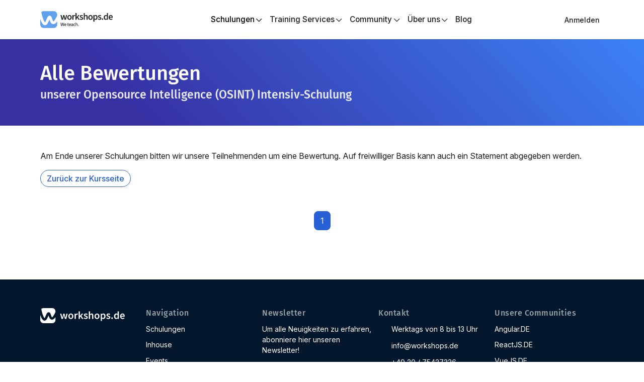

--- FILE ---
content_type: text/html; charset=utf-8
request_url: https://workshops.de/seminare-schulungen-kurse/opensource-intelligence-osint/erfahrungen
body_size: 16338
content:
<!DOCTYPE html>
<html lang="de">
  <head prefix="og: http://ogp.me/ns# fb: http://ogp.me/ns/fb# article: http://ogp.me/ns/article#">
    <title>Alle Bewertungen | workshops.de</title>
    <meta charset="utf-8">
<meta content="NgtwZycKXWwFQwdRZiA3QQ54HAZ9NFwsCYFPfk0-VuD9-zG-9KYwPY6g" name="csrf-token">
    <meta http-equiv="X-UA-Compatible" content="IE=edge">
    <meta name="viewport" content="width=device-width, initial-scale=1">

  <!-- Facebook Tags -->
  <meta property="fb:app_id" content="260490104300780" />
  <meta property="og:site_name" content="workshops.de" />
  <meta property="og:title" content="Alle Bewertungen | workshops.de" />

    <meta property="og:description" content="IT mühelos verstehen - Schulungen zu Angular, React, Vue, Docker, Kubernetes, Spring und mehr.">


    <meta property="og:url" content="" />


    <meta property="og:type" content="website" />


    <meta property="og:image" content="https://workshops.de/images/workshops-de-social-share-c6abcb5e630bf7cc1d81418dfdb113ae.png?vsn=d" />


  <!-- Twitter Tags -->
  <meta name="twitter:card" content="summary_large_image">
  <meta name="twitter:title" content="Alle Bewertungen">
  <meta name="twitter:site" content="@workshops_de">
  <meta name="twitter:creator" content="@workshops_de">

    <meta property="twitter:description" content="IT-Themen mühelos verstehen - Schulungen zu Angular, React, Go, Phoenix, Java.">


    <meta property="twitter:image" content="https://workshops.de/images/workshops-de-social-share-c6abcb5e630bf7cc1d81418dfdb113ae.png?vsn=d" />







      <meta name="robots" content="noindex, follow" />


  <meta name="theme-color" content="white">
  <link rel="mask-icon" href="/images/favicon-7fbd43d976ca98ae9bba68dfb849dbf5.svg?vsn=d" color="#5fa1ee">
  <link rel="icon" type="image/svg+xml" href="/images/favicon-7fbd43d976ca98ae9bba68dfb849dbf5.svg?vsn=d" sizes="any">
  <link rel="alternate icon" class="js-favicon" type="image/x-icon" href="/images/favicon-4c0018db854e305f01beb65c40b83240.ico?vsn=d" data-href-light="/images/favicon-4c0018db854e305f01beb65c40b83240.ico?vsn=d" data-href-dark="/images/favicon-dark.ico">
  <link rel="apple-touch-icon" sizes="180x180" href="/images/apple-touch-icon-6191e62ad79b202dbbf01e5722b0d50b.png?vsn=d">



    <link rel="preconnect" href="https://cdn.workshops.de" crossorigin>
    <link rel="preconnect" href="https://ss.workshops.de" crossorigin>

    <link rel="dns-prefetch" href="//cdn.cookiehub.com">

    <link rel="preload" href="/css/frontend-34305c077b199aaf9c29b530e1864276.css?vsn=d" as="style">



    <link rel="preload" href="/fonts/fa-solid-900.d03e7338-90947ec20931092677317edf755a8167.woff2?vsn=d" as="font" type="font/woff2" crossorigin>
    <link rel="preload" href="/fonts/fa-light-300.b47dd4fc-dbd1210b24c6664b1f8b697772b99b9a.woff2?vsn=d" as="font" type="font/woff2" crossorigin>
    <link rel="preload" href="/fonts/fa-regular-400.3f579544-cb02097c65c3a44f7bbd0a85c091fa94.woff2?vsn=d" as="font" type="font/woff2" crossorigin>
    <link rel="preload" href="/fonts/fa-brands-400.acbf6d9f-98a8322d5dc717f472bb8e8683c7ce8b.woff2?vsn=d" as="font" type="font/woff2" crossorigin>

    <link rel="preload" href="/fonts/Inter-Latin.var[400-700].a972905f-ab12dd0eb5c46330b11891dee2afbd96.woff2?vsn=d" as="font" type="font/woff2" crossorigin>
    <link rel="preload" href="/fonts/fira-sans-latin-500-normal.09e6e96b-9410bb8f89e52fc8df5f0aca7009947c.woff2?vsn=d" as="font" type="font/woff2" crossorigin>

    <link rel="stylesheet" href="/css/frontend-34305c077b199aaf9c29b530e1864276.css?vsn=d" data-turbo-track="reload">






  <script>
  document.addEventListener('turbo:load', function(event) {
    var url = event.detail.url;
    dataLayer.push({'event':'virtual_pageview','virtualUrl': url});
    if (window.cookiehub && window.cookiehub.hasInitialised) {
      let hasAnswered = window.cookiehub.hasAnswered();
      if (!hasAnswered) {
        Turbo.cache.exemptPageFromCache();
      }
    }
  });
  </script>

    <script>!function(){"use strict";function l(e){for(var t=e,r=0,n=document.cookie.split(";");r<n.length;r++){var o=n[r].split("=");if(o[0].trim()===t)return o[1]}}function s(e){return localStorage.getItem(e)}function u(e){return window[e]}function A(e,t){e=document.querySelector(e);return t?null==e?void 0:e.getAttribute(t):null==e?void 0:e.textContent}var e=window,t=document,r="script",n="dataLayer",o="https://ss.workshops.de",a="https://load.ss.workshops.de",i="62symijsqg",c="4howq=DhVOLT0gVCMhMkBdXT9fBVpDXVtPCRdOEB4BARoFFgMUXxcP",g="stapeUserId",v="",E="",d=!1;try{var d=!!g&&(m=navigator.userAgent,!!(m=new RegExp("Version/([0-9._]+)(.*Mobile)?.*Safari.*").exec(m)))&&16.4<=parseFloat(m[1]),f="stapeUserId"===g,I=d&&!f?function(e,t,r){void 0===t&&(t="");var n={cookie:l,localStorage:s,jsVariable:u,cssSelector:A},t=Array.isArray(t)?t:[t];if(e&&n[e])for(var o=n[e],a=0,i=t;a<i.length;a++){var c=i[a],c=r?o(c,r):o(c);if(c)return c}else console.warn("invalid uid source",e)}(g,v,E):void 0;d=d&&(!!I||f)}catch(e){console.error(e)}var m=e,g=(m[n]=m[n]||[],m[n].push({"gtm.start":(new Date).getTime(),event:"gtm.js"}),t.getElementsByTagName(r)[0]),v=I?"&bi="+encodeURIComponent(I):"",E=t.createElement(r),f=(d&&(i=8<i.length?i.replace(/([a-z]{8}$)/,"kp$1"):"kp"+i),!d&&a?a:o);E.async=!0,E.src=f+"/"+i+".js?"+c+v,null!=(e=g.parentNode)&&e.insertBefore(E,g)}();</script>








    <script async defer data-allow-params="event_id" src="https://sa.workshops.de/latest.js"></script>
    <script
      async
      data-collect="outbound,emails,downloads"
      data-extensions="pdf"
      data-use-title="true"
      data-full-urls="true"
      src="https://sa.workshops.de/auto-events.js"></script>






    <script>
      window.userToken = "";
      window.dataLayer = window.dataLayer || [];
      window.host = "workshops.de";

      window.courseSlug = "opensource-intelligence-osint";





    </script>
    <script data-turbo-eval="false" src="/js/frontend-34145318ed9e890125fbef1df0be60c6.js?vsn=d" defer></script>

<script type="application/ld+json">{"url":"https://workshops.de","name":"workshops.de - IT-Schulungen, die du mühelos verstehst","image":"https://workshops.de/images/workshops-de-logo.svg","@type":"WebSite","@context":"https://schema.org"}</script>
<script type="application/ld+json">{"url":"https://workshops.de","telephone":"+49-30-75437336","sameAs":["https://www.facebook.com/workshops.de","https://twitter.com/workshops_de","https://www.linkedin.com/company/workshops.de","https://www.instagram.com/workshops.de/","https://www.youtube.com/c/WorkshopsDE"],"priceRange":"€€€","paymentAccepted":"Rechnung, Überweisung","openingHoursSpecification":[{"opens":"08:00","dayOfWeek":["Monday","Tuesday","Wednesday","Thursday","Friday"],"closes":"13:00","@type":"OpeningHoursSpecification"}],"name":"workshops.de","logo":"https://workshops.de/images/workshops-de-logo.svg","legalName":"Symetics GmbH","image":"https://workshops.de/images/workshops-de-social-share.png","geo":{"longitude":13.4531,"latitude":52.4934,"@type":"GeoCoordinates"},"foundingDate":"2013","founder":{"name":"Robin Böhm","@type":"Person"},"email":"info@workshops.de","description":"IT-Schulungen und Inhouse-Seminare zu Angular, React, Vue.js, Docker, Kubernetes und mehr. Praxisorientierte Weiterbildung für Entwickler:innen.","currenciesAccepted":"EUR","aggregateRating":{"worstRating":"1","reviewCount":1095,"ratingValue":"4.7","bestRating":"5","@type":"AggregateRating"},"address":{"streetAddress":"Lohmühlenstraße 65","postalCode":"12435","addressRegion":"Berlin","addressLocality":"Berlin","addressCountry":"DE","@type":"PostalAddress"},"@type":"LocalBusiness","@id":"https://workshops.de/#localbusiness","@context":"https://schema.org"}</script>
<script type="application/ld+json">{"url":"https://workshops.de","sameAs":["https://www.facebook.com/workshops.de","https://twitter.com/workshops_de","https://www.linkedin.com/company/workshops.de","https://www.instagram.com/workshops.de/","https://www.youtube.com/c/WorkshopsDE"],"name":"workshops.de","logo":"https://workshops.de/images/workshops-de-logo.svg","geo":{"longitude":13.4531,"latitude":52.4934,"@type":"GeoCoordinates"},"foundingDate":"2013","description":"Praxisorientierte IT-Schulungen für Entwickler:innen und Teams","contactPoint":{"telephone":"+49-30-75437336","email":"info@workshops.de","contactType":"customer service","@type":"ContactPoint"},"aggregateRating":{"worstRating":"1","reviewCount":1095,"ratingValue":"4.7","bestRating":"5","@type":"AggregateRating"},"address":{"streetAddress":"Lohmühlenstraße 65","postalCode":"12435","addressRegion":"Berlin","addressLocality":"Berlin","addressCountry":"DE","@type":"PostalAddress"},"@type":"EducationalOrganization","@id":"https://workshops.de/#educational-organization","@context":"https://schema.org"}</script>
<script type="application/ld+json">{"itemListElement":[{"position":1,"name":"Alle Bewertungen","item":"https://workshops.de/seminare-schulungen-kurse/opensource-intelligence-osint/erfahrungen","@type":"ListItem"}],"@type":"BreadcrumbList","@context":"https://schema.org"}</script>

  </head>
  <body>




<header class="navbar ws-navbar navbar-expand-lg">
  <nav class="container px-4">
    <div class="navbar-brand">
      <a href="/" aria-label="workshops.de">
        <svg aria-label="workshops.de" width="144" height="34" viewBox="0 0 1063 249" xmlns="http://www.w3.org/2000/svg" xml:space="preserve" style="fill-rule:evenodd;clip-rule:evenodd;stroke-linejoin:round;stroke-miterlimit:2" role="img">
          <title>workshops.de Logo</title>
          <path d="m306.003 218.206-8.995-46.687h8.852l3.998 23.558c.38 2.475.737 4.961 1.071 7.46.333 2.499.642 5.104.928 7.817h.285c.428-2.713.881-5.318 1.356-7.817.476-2.499.976-4.985 1.5-7.46l5.425-23.558h8.138l5.283 23.558a976.418 976.418 0 0 1 1.57 7.424c.524 2.523 1 5.14 1.428 7.853h.286c.285-2.713.606-5.318.963-7.817.357-2.499.702-4.985 1.035-7.46l3.998-23.558h8.424l-8.995 46.687h-10.994l-5.282-24.557a217.098 217.098 0 0 1-.964-5.318 173.723 173.723 0 0 1-.892-5.961h-.286a90.79 90.79 0 0 1-.714 5.961 83.91 83.91 0 0 1-.999 5.318l-5.426 24.557h-10.993ZM370.251 219.063c-3.284 0-6.246-.726-8.888-2.177-2.641-1.452-4.723-3.546-6.246-6.282-1.523-2.737-2.284-6.056-2.284-9.959 0-3.807.785-7.079 2.355-9.815 1.571-2.737 3.594-4.843 6.068-6.318 2.475-1.476 5.093-2.213 7.853-2.213 3.188 0 5.854.714 7.995 2.141 2.142 1.428 3.748 3.391 4.819 5.89 1.071 2.498 1.606 5.366 1.606 8.602 0 .761-.036 1.499-.107 2.213a19.123 19.123 0 0 1-.321 2.07h-24.129v-6.282h17.275c0-2.522-.571-4.509-1.713-5.961-1.142-1.451-2.903-2.177-5.282-2.177-1.333 0-2.63.357-3.891 1.071-1.261.714-2.308 1.927-3.141 3.641-.833 1.713-1.249 4.092-1.249 7.138 0 2.761.476 5.009 1.427 6.746.952 1.737 2.213 3.022 3.784 3.855 1.57.833 3.26 1.249 5.068 1.249 1.523 0 2.963-.214 4.319-.642a15.92 15.92 0 0 0 3.819-1.785l2.856 5.283c-1.618 1.142-3.462 2.046-5.533 2.713a20.96 20.96 0 0 1-6.46.999ZM412.298 218.92c-4.045 0-6.913-1.178-8.602-3.533-1.69-2.356-2.535-5.414-2.535-9.174v-16.561h-4.997v-6.14l5.426-.357.999-10.993h6.853v10.993h8.924v6.497h-8.924v16.561c0 2.047.405 3.582 1.214 4.605.809 1.023 2.046 1.535 3.712 1.535.619 0 1.237-.048 1.856-.143a6.022 6.022 0 0 0 1.785-.571l1.499 5.782c-.904.428-1.975.785-3.213 1.071-1.237.285-2.569.428-3.997.428ZM437.212 219.063c-3.284 0-6.247-.726-8.888-2.177-2.641-1.452-4.723-3.546-6.246-6.282-1.523-2.737-2.285-6.056-2.285-9.959 0-3.807.786-7.079 2.356-9.815 1.571-2.737 3.593-4.843 6.068-6.318 2.475-1.476 5.092-2.213 7.853-2.213 3.188 0 5.853.714 7.995 2.141 2.142 1.428 3.748 3.391 4.819 5.89 1.07 2.498 1.606 5.366 1.606 8.602 0 .761-.036 1.499-.107 2.213a18.879 18.879 0 0 1-.322 2.07h-24.128v-6.282h17.275c0-2.522-.571-4.509-1.713-5.961-1.142-1.451-2.903-2.177-5.283-2.177-1.332 0-2.629.357-3.89 1.071-1.261.714-2.308 1.927-3.141 3.641-.833 1.713-1.25 4.092-1.25 7.138 0 2.761.476 5.009 1.428 6.746s2.213 3.022 3.784 3.855c1.57.833 3.26 1.249 5.068 1.249 1.523 0 2.963-.214 4.319-.642a15.939 15.939 0 0 0 3.819-1.785l2.856 5.283c-1.618 1.142-3.463 2.046-5.533 2.713a20.96 20.96 0 0 1-6.46.999ZM462.84 219.063c-2.047 0-3.855-.428-5.426-1.285a9.239 9.239 0 0 1-3.676-3.605c-.881-1.547-1.321-3.343-1.321-5.39 0-3.95 1.654-6.936 4.962-8.959 3.307-2.022 8.554-3.414 15.74-4.176-.047-1.19-.273-2.284-.678-3.284a5.02 5.02 0 0 0-1.999-2.391c-.928-.595-2.177-.892-3.747-.892-1.714 0-3.391.309-5.033.928a29.086 29.086 0 0 0-4.819 2.355l-2.998-5.568a35.172 35.172 0 0 1 4.212-2.249 26.434 26.434 0 0 1 4.854-1.641 23.198 23.198 0 0 1 5.354-.607c2.903 0 5.318.583 7.246 1.749 1.927 1.166 3.379 2.879 4.354 5.14.976 2.26 1.464 5.032 1.464 8.316v20.702h-6.782l-.571-3.855h-.286a28.336 28.336 0 0 1-5.068 3.356c-1.761.904-3.688 1.356-5.782 1.356Zm2.57-6.71c1.427 0 2.748-.298 3.962-.893 1.213-.595 2.462-1.487 3.747-2.677v-7.424c-3.188.381-5.711.881-7.567 1.499-1.856.619-3.176 1.368-3.962 2.249-.785.88-1.178 1.915-1.178 3.105 0 1.476.476 2.534 1.428 3.177.952.642 2.142.964 3.57.964ZM503.102 219.063c-3.236 0-6.139-.726-8.709-2.177-2.57-1.452-4.605-3.546-6.104-6.282-1.499-2.737-2.249-6.033-2.249-9.887 0-3.903.809-7.222 2.427-9.959 1.619-2.736 3.772-4.83 6.461-6.282 2.689-1.451 5.58-2.177 8.673-2.177 2.237 0 4.2.369 5.89 1.106 1.689.738 3.153 1.678 4.39 2.82l-3.926 5.14a9.16 9.16 0 0 0-2.606-1.713c-.975-.429-2.082-.643-3.319-.643-1.856 0-3.498.488-4.926 1.464-1.428.975-2.558 2.332-3.391 4.069-.833 1.737-1.249 3.795-1.249 6.175 0 2.332.404 4.366 1.214 6.103.809 1.737 1.915 3.094 3.319 4.069 1.404.976 3.034 1.464 4.89 1.464 1.38 0 2.677-.262 3.891-.786a12.813 12.813 0 0 0 3.248-1.998l3.355 5.068c-1.475 1.333-3.177 2.403-5.104 3.212-1.928.809-3.986 1.214-6.175 1.214ZM518.464 218.206v-50.428h8.223v13.051l-.342 6.767a27.941 27.941 0 0 1 4.933-3.705c1.803-1.071 3.9-1.607 6.289-1.607 3.779 0 6.523 1.216 8.231 3.648 1.709 2.432 2.563 5.861 2.563 10.287v21.987h-8.224v-20.93c0-2.894-.428-4.94-1.285-6.14-.857-1.199-2.246-1.799-4.168-1.799-1.543 0-2.894.371-4.055 1.114-1.162.742-2.475 1.827-3.942 3.255v24.5h-8.223ZM560.039 219.063c-1.475 0-2.729-.531-3.761-1.592-1.033-1.061-1.549-2.377-1.549-3.947 0-1.638.516-2.98 1.549-4.027 1.032-1.047 2.286-1.57 3.761-1.57 1.523 0 2.789.523 3.798 1.57 1.009 1.047 1.514 2.389 1.514 4.027 0 1.57-.505 2.886-1.514 3.947s-2.275 1.592-3.798 1.592Z" style="fill:#1e1e1e;fill-opacity:.85;fill-rule:nonzero"/>
          <path d="m314.921 126.524-17.913-67.656h16.26l7.992 35.137a145.322 145.322 0 0 1 1.929 9.301c.551 3.17 1.056 6.775 1.515 10.817h.552a390.641 390.641 0 0 1 1.86-10.817 416.654 416.654 0 0 1 1.86-9.301l8.267-35.137h16.536l8.543 35.137a253.163 253.163 0 0 1 2.067 9.301c.643 3.17 1.286 6.775 1.929 10.817h.551l1.722-10.817c.505-3.169 1.08-6.269 1.723-9.301l7.992-35.137h15.157l-17.224 67.656h-20.256l-6.889-31.416a547.328 547.328 0 0 1-1.861-9.164c-.597-3.077-1.171-6.82-1.722-11.23h-.551c-.551 4.41-1.102 8.153-1.654 11.23a154.277 154.277 0 0 1-1.929 9.164l-6.889 31.416h-19.567ZM429.069 128.178c-5.622 0-10.882-1.396-15.778-4.189-4.897-2.792-8.856-6.83-11.878-12.112-3.022-5.282-4.533-11.662-4.533-19.14 0-7.514 1.511-13.921 4.533-19.222 3.022-5.3 6.981-9.347 11.878-12.14 4.896-2.792 10.156-4.188 15.778-4.188 5.621 0 10.87 1.396 15.748 4.188 4.878 2.793 8.838 6.84 11.878 12.14 3.041 5.301 4.562 11.708 4.562 19.222 0 7.478-1.521 13.858-4.562 19.14-3.04 5.282-7 9.32-11.878 12.112-4.878 2.793-10.127 4.189-15.748 4.189Zm0-12.953c3.307 0 6.155-.927 8.543-2.782 2.389-1.856 4.208-4.474 5.457-7.855 1.249-3.38 1.874-7.331 1.874-11.851 0-4.52-.625-8.479-1.874-11.878-1.249-3.399-3.068-6.035-5.457-7.909-2.388-1.874-5.236-2.811-8.543-2.811-3.307 0-6.146.937-8.516 2.811-2.371 1.874-4.189 4.51-5.457 7.909-1.267 3.399-1.901 7.358-1.901 11.878 0 4.52.634 8.471 1.901 11.851 1.268 3.381 3.086 5.999 5.457 7.855 2.37 1.855 5.209 2.782 8.516 2.782ZM471.453 126.524V58.84h13.007l1.212 12.072h.441c2.389-4.428 5.269-7.822 8.64-10.183 3.372-2.362 6.904-3.542 10.597-3.542 1.708 0 3.164.106 4.368.317 1.203.212 2.301.566 3.293 1.061l-3.197 13.503a28.06 28.06 0 0 0-2.948-.62c-.919-.137-2.104-.206-3.557-.206-2.7 0-5.524 1.033-8.473 3.1-2.949 2.067-5.452 5.7-7.511 10.901v41.281h-15.872ZM517.366 126.524V29.187h15.708v60.631h.439l24.749-30.978h17.527L552.75 86.565l25.408 39.959h-17.25L543.49 97.147l-10.416 12.015v17.362h-15.708Z" style="fill:#222;fill-rule:nonzero"/>
          <path d="M602.631 128.178c-4.741 0-9.385-.868-13.932-2.604-4.547-1.736-8.446-4.175-11.697-7.317l6.943-9.039c3.032 2.408 6.109 4.176 9.233 5.305 3.123 1.13 6.421 1.695 9.893 1.695 3.693 0 6.426-.776 8.199-2.329 1.774-1.552 2.66-3.476 2.66-5.773 0-1.893-.67-3.473-2.012-4.741-1.341-1.267-3.082-2.365-5.223-3.293a128.255 128.255 0 0 0-6.985-2.77 54.182 54.182 0 0 1-9.26-4.368c-2.885-1.718-5.223-3.836-7.015-6.353-1.791-2.516-2.687-5.575-2.687-9.177 0-5.915 2.224-10.765 6.67-14.55 4.447-3.785 10.437-5.677 17.969-5.677 4.575 0 8.782.758 12.621 2.273 3.84 1.516 7.128 3.459 9.865 5.829l-6.943 9.04c-2.426-1.728-4.879-3.024-7.359-3.887-2.48-.864-5.08-1.295-7.798-1.295-3.418 0-5.944.735-7.58 2.204-1.636 1.47-2.453 3.234-2.453 5.293 0 1.672.528 3.068 1.584 4.188 1.057 1.12 2.591 2.117 4.603 2.99 2.013.872 4.433 1.787 7.262 2.743 3.491 1.212 6.743 2.669 9.756 4.368 3.012 1.699 5.429 3.849 7.248 6.448 1.819 2.6 2.729 5.865 2.729 9.796 0 3.877-1.006 7.4-3.018 10.57-2.011 3.169-4.969 5.7-8.873 7.592-3.904 1.893-8.704 2.839-14.4 2.839ZM637.63 126.524V29.187h15.872v25.19l-.661 13.062a54.072 54.072 0 0 1 9.522-7.152c3.481-2.067 7.528-3.1 12.139-3.1 7.295 0 12.591 2.347 15.888 7.041 3.298 4.694 4.947 11.313 4.947 19.856v42.44h-15.874V86.123c0-5.585-.827-9.535-2.48-11.85-1.654-2.315-4.336-3.473-8.046-3.473-2.977 0-5.586.717-7.827 2.15-2.242 1.433-4.778 3.528-7.608 6.284v47.29H637.63ZM736.73 128.178c-5.622 0-10.881-1.396-15.778-4.189-4.896-2.792-8.856-6.83-11.878-12.112-3.022-5.282-4.533-11.662-4.533-19.14 0-7.514 1.511-13.921 4.533-19.222 3.022-5.3 6.982-9.347 11.878-12.14 4.897-2.792 10.156-4.188 15.778-4.188 5.621 0 10.871 1.396 15.749 4.188 4.878 2.793 8.837 6.84 11.878 12.14 3.041 5.301 4.561 11.708 4.561 19.222 0 7.478-1.52 13.858-4.561 19.14s-7 9.32-11.878 12.112c-4.878 2.793-10.128 4.189-15.749 4.189Zm0-12.953c3.307 0 6.155-.927 8.544-2.782 2.388-1.856 4.207-4.474 5.456-7.855 1.25-3.38 1.875-7.331 1.875-11.851 0-4.52-.625-8.479-1.875-11.878-1.249-3.399-3.068-6.035-5.456-7.909-2.389-1.874-5.237-2.811-8.544-2.811-3.307 0-6.145.937-8.516 2.811-2.37 1.874-4.189 4.51-5.457 7.909-1.267 3.399-1.901 7.358-1.901 11.878 0 4.52.634 8.471 1.901 11.851 1.268 3.381 3.087 5.999 5.457 7.855 2.371 1.855 5.209 2.782 8.516 2.782ZM779.115 153.312V58.84h13.006l1.212 7.222h.442a43.249 43.249 0 0 1 9.577-6.312c3.519-1.709 7.124-2.563 10.816-2.563 5.641 0 10.441 1.419 14.4 4.257 3.96 2.839 6.986 6.839 9.081 12.002 2.094 5.163 3.141 11.226 3.141 18.189 0 7.716-1.369 14.298-4.106 19.746-2.737 5.448-6.297 9.609-10.679 12.484-4.382 2.875-9.081 4.313-14.096 4.313-2.958 0-5.911-.653-8.86-1.957-2.949-1.305-5.802-3.133-8.557-5.484l.495 11.243v21.332h-15.872Zm29.431-38.252c3.013 0 5.723-.873 8.13-2.618 2.407-1.746 4.309-4.346 5.706-7.8 1.396-3.454 2.094-7.734 2.094-12.841 0-4.502-.514-8.355-1.543-11.561-1.029-3.206-2.623-5.663-4.782-7.372-2.159-1.709-4.956-2.563-8.392-2.563-2.406 0-4.803.615-7.193 1.846-2.389 1.231-4.915 3.151-7.579 5.761v31.526c2.444 2.04 4.838 3.487 7.18 4.341 2.343.854 4.469 1.281 6.379 1.281ZM870.223 128.178c-4.741 0-9.385-.868-13.932-2.604-4.547-1.736-8.446-4.175-11.697-7.317l6.943-9.039c3.032 2.408 6.109 4.176 9.233 5.305 3.123 1.13 6.421 1.695 9.893 1.695 3.693 0 6.426-.776 8.199-2.329 1.774-1.552 2.66-3.476 2.66-5.773 0-1.893-.67-3.473-2.012-4.741-1.341-1.267-3.082-2.365-5.223-3.293a128.255 128.255 0 0 0-6.985-2.77 54.182 54.182 0 0 1-9.26-4.368c-2.885-1.718-5.223-3.836-7.015-6.353-1.791-2.516-2.687-5.575-2.687-9.177 0-5.915 2.224-10.765 6.67-14.55 4.447-3.785 10.437-5.677 17.969-5.677 4.575 0 8.782.758 12.621 2.273 3.84 1.516 7.128 3.459 9.865 5.829l-6.943 9.04c-2.426-1.728-4.879-3.024-7.359-3.887-2.48-.864-5.08-1.295-7.798-1.295-3.418 0-5.944.735-7.58 2.204-1.636 1.47-2.453 3.234-2.453 5.293 0 1.672.528 3.068 1.584 4.188 1.057 1.12 2.591 2.117 4.603 2.99 2.013.872 4.433 1.787 7.262 2.743 3.491 1.212 6.743 2.669 9.756 4.368 3.012 1.699 5.429 3.849 7.248 6.448 1.819 2.6 2.729 5.865 2.729 9.796 0 3.877-1.006 7.4-3.018 10.57-2.011 3.169-4.969 5.7-8.873 7.592-3.904 1.893-8.704 2.839-14.4 2.839ZM914.095 128.178c-2.848 0-5.268-1.024-7.261-3.073-1.993-2.048-2.99-4.588-2.99-7.619 0-3.161.997-5.751 2.99-7.772 1.993-2.021 4.413-3.032 7.261-3.032 2.939 0 5.383 1.011 7.331 3.032 1.947 2.021 2.921 4.611 2.921 7.772 0 3.031-.974 5.571-2.921 7.619-1.948 2.049-4.392 3.073-7.331 3.073ZM959.621 128.178c-8.432 0-15.17-3.128-20.213-9.384-5.043-6.256-7.565-14.942-7.565-26.057 0-7.349 1.355-13.673 4.065-18.973 2.71-5.3 6.251-9.388 10.624-12.264 4.373-2.875 9.03-4.313 13.972-4.313 3.877 0 7.161.657 9.852 1.971 2.691 1.314 5.323 3.137 7.895 5.47l-.605-10.914V29.187h15.872v97.337h-13.006l-1.215-7.331h-.439c-2.48 2.481-5.392 4.598-8.737 6.353-3.344 1.754-6.844 2.632-10.5 2.632Zm3.914-13.118c2.646 0 5.112-.611 7.399-1.833 2.287-1.221 4.525-3.146 6.712-5.774V75.927c-2.298-2.095-4.586-3.555-6.864-4.382-2.278-.827-4.583-1.24-6.917-1.24-2.865 0-5.483.868-7.853 2.604-2.371 1.736-4.273 4.272-5.706 7.607-1.433 3.335-2.15 7.353-2.15 12.055 0 7.332 1.351 12.913 4.051 16.743 2.701 3.83 6.477 5.746 11.328 5.746ZM1037.23 128.178c-6.338 0-12.057-1.401-17.155-4.203-5.098-2.802-9.117-6.844-12.057-12.126-2.939-5.282-4.409-11.689-4.409-19.222 0-7.349 1.515-13.664 4.547-18.946 3.031-5.282 6.935-9.347 11.712-12.195 4.777-2.847 9.829-4.271 15.157-4.271 6.155 0 11.299 1.378 15.433 4.134 4.134 2.755 7.234 6.545 9.301 11.367 2.067 4.823 3.1 10.358 3.1 16.604 0 1.47-.068 2.894-.206 4.272a36.486 36.486 0 0 1-.62 3.996h-46.574V85.462h33.346c0-4.868-1.103-8.704-3.307-11.505-2.205-2.802-5.604-4.203-10.197-4.203-2.572 0-5.075.689-7.51 2.067-2.434 1.378-4.455 3.72-6.063 7.027-1.607 3.307-2.411 7.9-2.411 13.779 0 5.328.919 9.669 2.756 13.022 1.837 3.353 4.271 5.833 7.303 7.441 3.031 1.607 6.292 2.411 9.783 2.411 2.94 0 5.719-.413 8.337-1.24a30.831 30.831 0 0 0 7.371-3.445l5.512 10.197c-3.123 2.204-6.683 3.95-10.679 5.236-3.996 1.286-8.152 1.929-12.47 1.929Z" style="fill:#222;fill-rule:nonzero"/>
          <path d="M16.109 14.544C25.511 5.536 38.275 0 52.334 0h143.582c28.903 0 52.334 23.399 52.334 52.263v12.478a628.141 628.141 0 0 1-7.835 16.609c-8.94 18.246-18.307 35.004-26.953 47.764-4.33 6.39-8.247 11.432-11.61 15.057-1.668 1.798-3.048 3.082-4.122 3.951-.987.799-1.478 1.054-1.477 1.055-2.537 1.164-3.779 1.22-4.079 1.208-.168-.08-.573-.326-1.24-.98-3.271-3.206-6.972-10.234-11.093-21.917-1.602-4.544-3.066-9.156-4.588-13.95l-.944-2.97c-1.792-5.618-3.758-11.655-5.938-17.013-2.043-5.02-5.021-11.399-9.567-16.535-5.055-5.711-14.209-11.969-26.493-9.604-9.589 1.846-16.072 8.07-19.862 12.602-4.048 4.839-7.39 10.617-10.166 16.068-4.136 8.122-8.28 18.158-12.158 27.548-1.235 2.99-2.443 5.914-3.614 8.69-5.276 12.499-10.065 22.653-14.87 29.331-1.067 1.482-1.948 2.545-2.647 3.301l-.21-.224c-2.745-2.955-6.189-7.844-10.094-14.934-7.757-14.084-15.724-33.878-22.931-56.259-8.426-26.168-15.335-54.348-19.65-78.995ZM248.25 150.155v45.832c0 28.864-23.431 52.263-52.334 52.263H52.334C23.431 248.25 0 224.851 0 195.987v-81.21c6.925 20.355 14.773 39.47 23.092 54.574 4.729 8.587 10.02 16.636 15.905 22.972 5.501 5.923 13.825 12.857 24.899 14.328 20.082 2.669 33.512-11.279 40.737-21.319 7.797-10.836 14.121-24.943 19.315-37.249 1.515-3.588 2.937-7.03 4.298-10.322 2.449-5.927 4.695-11.363 6.907-16.268l.443 1.384.872 2.745c1.523 4.799 3.216 10.137 5.054 15.347 4.135 11.721 10.321 26.97 20.953 37.392 5.758 5.643 13.361 10.431 22.955 12.037 9.547 1.598 18.985-.304 27.848-4.382 7.214-3.319 13.405-8.912 18.377-14.271 5.233-5.641 10.431-12.479 15.455-19.894.38-.56.76-1.125 1.14-1.696ZM66.963 166.699c.001-.012.087-.068.257-.13-.172.112-.257.143-.257.13Zm125.225-16.307c.052.011.078.023.078.026 0 .003-.026-.003-.078-.026Zm-.043-.009c-.059-.004-.057-.009 0 0Zm-47.919-44.993a.938.938 0 0 1-.155.143.966.966 0 0 1 .155-.143Z" style="fill:#5fa1ee"/>
        </svg>


      </a>
    </div>


      <button class="navbar-toggler" type="button" data-bs-toggle="offcanvas" data-bs-target="#navbarNav" aria-controls="navbarNav" aria-expanded="false" aria-label="Toggle navigation">
        <span class="navbar-toggler-icon"></span>
      </button>
      <div class="offcanvas-lg offcanvas-end flex-grow-1" tabindex="-1" id="navbarNav" aria-labelledby="navbarOffcanvasLabel" data-bs-scroll="true">
        <div class="offcanvas-header px-4 pb-0">
          <div class="offcanvas-title h5" id="navbarOffcanvasLabel">Navigation</div>
          <button type="button" class="btn-close" data-bs-dismiss="offcanvas" aria-label="Close" data-bs-target="#navbarNav"></button>
        </div>
        <div class="offcanvas-body p-4 pt-0 p-lg-0 align-items-center">
          <hr class="d-lg-none my-3">

          <ul class="navbar-nav ms-auto me-auto mb-2 mb-lg-0 gap-2h">
<li class="nav-item dropdown dropdown-large d-none d-lg-block">
              <a data-turbo="false" href="#" class="nav-link dropdown-toggle active" data-bs-toggle="dropdown" data-bs-auto-close="outside" role="button">Schulungen</a>
              <div class="dropdown-menu p-4">
                <div class="row align-items-start gx-5">

                  <div class="col-lg-8">
                    <div class="fw-medium mb-3">Was für eine Schulung suchst du?</div>
                    <div class="row row-cols-2 g-2">


                          <div class="col d-flex">
<a class="dropdown-nav-item" href="/schulungsthemen/angular">

<img alt="Angular Schulungen/Seminare/Trainings" class="dropdown-nav-item-icon object-fit-contain lazyload" data-srcset="https://cdn.workshops.de/system/topics/logos/1/medium.svg?v=63873391554" height="40" src="[data-uri]" width="40">

                              <div>
                                <div class="lh-1 fw-medium">Angular</div>
                                <div class="lh-0/5 text-muted small mt-2">Angular, NestJS, PrimeNG, RxJS etc.</div>
                              </div>
</a>
                          </div>

                          <div class="col d-flex">
<a class="dropdown-nav-item" href="/schulungsthemen/barrierefreiheit">

<img alt="Barrierefreiheit Schulungen/Seminare/Trainings" class="dropdown-nav-item-icon object-fit-contain lazyload" data-srcset="https://cdn.workshops.de/system/topics/logos/16/medium.svg?v=63899150205" height="40" src="[data-uri]" width="40">

                              <div>
                                <div class="lh-1 fw-medium">Barrierefreiheit</div>
                                <div class="lh-0/5 text-muted small mt-2">Alles rundum Web accessibility</div>
                              </div>
</a>
                          </div>

                          <div class="col d-flex">
<a class="dropdown-nav-item" href="/schulungsthemen/docker">

<img alt="Docker Schulungen/Seminare/Trainings" class="dropdown-nav-item-icon object-fit-contain lazyload" data-srcset="https://cdn.workshops.de/system/topics/logos/7/medium.svg?v=63899150033" height="40" src="[data-uri]" width="40">

                              <div>
                                <div class="lh-1 fw-medium">Docker</div>
                                <div class="lh-0/5 text-muted small mt-2">Container-Technologien für moderne Software-Entwicklung</div>
                              </div>
</a>
                          </div>

                          <div class="col d-flex">
<a class="dropdown-nav-item" href="/schulungsthemen/html-css">

<img alt="HTML &amp; CSS Schulungen/Seminare/Trainings" class="dropdown-nav-item-icon object-fit-contain lazyload" data-srcset="https://cdn.workshops.de/system/topics/logos/5/medium.svg?v=63888347040" height="40" src="[data-uri]" width="40">

                              <div>
                                <div class="lh-1 fw-medium">HTML &amp; CSS</div>
                                <div class="lh-0/5 text-muted small mt-2">HTML, CSS, Frontend-Architektur etc.</div>
                              </div>
</a>
                          </div>

                          <div class="col d-flex">
<a class="dropdown-nav-item" href="/schulungsthemen/javascript">

<img alt="JavaScript Schulungen/Seminare/Trainings" class="dropdown-nav-item-icon object-fit-contain lazyload" data-srcset="https://cdn.workshops.de/system/topics/logos/6/medium.svg?v=63898564747" height="40" src="[data-uri]" width="40">

                              <div>
                                <div class="lh-1 fw-medium">JavaScript</div>
                                <div class="lh-0/5 text-muted small mt-2">JavaScript, TypeScript, Qwik etc.</div>
                              </div>
</a>
                          </div>

                          <div class="col d-flex">
<a class="dropdown-nav-item" href="/schulungsthemen/kuenstliche-intelligenz">

<img alt="Künstliche Intelligenz Schulungen/Seminare/Trainings" class="dropdown-nav-item-icon object-fit-contain lazyload" data-srcset="https://cdn.workshops.de/system/topics/logos/17/medium.svg?v=63888512526" height="40" src="[data-uri]" width="40">

                              <div>
                                <div class="lh-1 fw-medium">Künstliche Intelligenz</div>
                                <div class="lh-0/5 text-muted small mt-2">OpenAI, ChatGPT, CoPilot, Google Gemini etc.</div>
                              </div>
</a>
                          </div>

                          <div class="col d-flex">
<a class="dropdown-nav-item" href="/schulungsthemen/n8n">

<img alt="n8n Schulungen/Seminare/Trainings" class="dropdown-nav-item-icon object-fit-contain lazyload" data-srcset="https://cdn.workshops.de/system/topics/logos/20/medium.svg?v=63933355120" height="40" src="[data-uri]" width="40">

                              <div>
                                <div class="lh-1 fw-medium">n8n</div>
                                <div class="lh-0/5 text-muted small mt-2"></div>
                              </div>
</a>
                          </div>

                          <div class="col d-flex">
<a class="dropdown-nav-item" href="/schulungsthemen/react">

<img alt="React Schulungen/Seminare/Trainings" class="dropdown-nav-item-icon object-fit-contain lazyload" data-srcset="https://cdn.workshops.de/system/topics/logos/3/medium.svg?v=63822329255" height="40" src="[data-uri]" width="40">

                              <div>
                                <div class="lh-1 fw-medium">React</div>
                                <div class="lh-0/5 text-muted small mt-2">React, Redux, React Native etc.</div>
                              </div>
</a>
                          </div>

                          <div class="col d-flex">
<a class="dropdown-nav-item" href="/schulungsthemen/agile-skills">

<img alt="Soft &amp; Agile Skills Schulungen/Seminare/Trainings" class="dropdown-nav-item-icon object-fit-contain lazyload" data-srcset="https://cdn.workshops.de/system/topics/logos/19/medium.svg?v=63924174182" height="40" src="[data-uri]" width="40">

                              <div>
                                <div class="lh-1 fw-medium">Soft &amp; Agile Skills</div>
                                <div class="lh-0/5 text-muted small mt-2">Mindset &amp; Methoden</div>
                              </div>
</a>
                          </div>

                          <div class="col d-flex">
<a class="dropdown-nav-item" href="/schulungsthemen/spring">

<img alt="Spring Schulungen/Seminare/Trainings" class="dropdown-nav-item-icon object-fit-contain lazyload" data-srcset="https://cdn.workshops.de/system/topics/logos/11/medium.svg?v=63822329259" height="40" src="[data-uri]" width="40">

                              <div>
                                <div class="lh-1 fw-medium">Spring</div>
                                <div class="lh-0/5 text-muted small mt-2">Spring Boot, etc.</div>
                              </div>
</a>
                          </div>

                          <div class="col d-flex">
<a class="dropdown-nav-item" href="/schulungsthemen/vuejs">

<img alt="Vue.js Schulungen/Seminare/Trainings" class="dropdown-nav-item-icon object-fit-contain lazyload" data-srcset="https://cdn.workshops.de/system/topics/logos/2/medium.svg?v=63822329262" height="40" src="[data-uri]" width="40">

                              <div>
                                <div class="lh-1 fw-medium">Vue.js</div>
                                <div class="lh-0/5 text-muted small mt-2">Vue, Vuex, Composition API etc.</div>
                              </div>
</a>
                          </div>


                    </div>
                    <div class="d-flex align-items-center | fw-medium mt-4">
<a href="/seminare-schulungen-kurse">
                        Alle Themen
<i class="fas fa-chevron-right"></i>
</a>
                    </div>
                  </div>

                  <div class="col-lg-4">
                    <div class="rounded overflow-hidden position-relative" style="background: linear-gradient(186deg, #c55fed, #2e3792 80%);">
                      <picture>
                        <source
                          type="image/webp"
                          src="/images/mood-images/photo-28-de9bd8c1c3a32ca480a5e6a190962cd3.webp?vsn=d"
                        />
                        <img
                          src="/images/mood-images/photo-28-2dcc8447f526c32874056a48f5fbf684.jpg?vsn=d"
                          srcset="/images/mood-images/photo-28-2dcc8447f526c32874056a48f5fbf684.jpg?vsn=d 1x, /images/mood-images/photo-28-2dcc8447f526c32874056a48f5fbf684.jpg?vsn=d 2x"
                          alt="Veranstaltungskalender"
                          class="w-100 h-auto object-fit-cover"
                          width="304"
                          height="102"
                          />
                      </picture>
                      <div class="p-4">
                        <div class="h4 text-white">Veranstaltungskalender</div>
                        <p class="text-white opacity-90">Entdecke alle kommenden offenen Termine in unserem Kalender</p>
<a class="link-light fw-medium text-decoration-underline stretched-link" href="/veranstaltungen">
                          Zum Kalender
</a>
                      </div>
                    </div>
                  </div>

                </div>
              </div>
</li>
<li class="nav-item d-lg-none">
<a class="nav-link active" href="/seminare-schulungen-kurse">
                Schulungen
</a>
</li>
<li class="nav-item dropdown d-lg-none">
              <a data-turbo="false" href="#" class="nav-link dropdown-toggle" data-bs-toggle="dropdown" data-bs-auto-close="outside" role="button">Training Services</a>
<ul class="dropdown-menu">
                <li><a class="dropdown-item" href="/schulungsformate">Schulungsformate</a></li>
                <li><a class="dropdown-item" href="/inhouse">Inhouse Schulungen</a></li>
                <li><a class="dropdown-item" href="/virtual-classroom">Virtual Classroom</a></li>
                <li><a class="dropdown-item" href="/zertifikate">Zertifikate</a></li>
</ul>
</li>
<li class="nav-item dropdown dropdown-large d-none d-lg-block">
              <a data-turbo="false" href="#" class="nav-link dropdown-toggle" data-bs-toggle="dropdown" data-bs-auto-close="outside" role="button">Training Services</a>
              <div class="dropdown-menu p-4">
                <div class="row align-items-start gx-5">

                  <div class="col-lg-8">
                    <div class="fw-medium mb-3">Unsere Training Services</div>
                    <div class="row row-cols-2 g-2">

                      <div class="col d-flex">
<a class="dropdown-nav-item" href="/schulungsformate">
                          <div class="dropdown-nav-item-icon">
<i class="fas fa-person-chalkboard"></i>
                          </div>
                          <div>
                            <div class="lh-1 fw-medium">Schulungsformate</div>
                            <div class="lh-0/5 text-muted small mt-2">Offene & Inhouse-Schulungen</div>
                          </div>
</a>
                      </div>

                      <div class="col d-flex">
<a class="dropdown-nav-item" href="/inhouse">
                          <div class="dropdown-nav-item-icon">
<i class="fas fa-building"></i>
                          </div>
                          <div>
                            <div class="lh-1 fw-medium">Inhouse Schulungen</div>
                            <div class="lh-0/5 text-muted small mt-2">Exklusiv für dein Team</div>
                          </div>
</a>
                      </div>

                      <div class="col d-flex">
<a class="dropdown-nav-item" href="/virtual-classroom">
                          <div class="dropdown-nav-item-icon">
<i class="fas fa-screen-users"></i>
                          </div>
                          <div>
                            <div class="lh-1 fw-medium">Virtual Classroom</div>
                            <div class="lh-0/5 text-muted small mt-2">Moderne Lernplattform</div>
                          </div>
</a>
                      </div>

                      <div class="col d-flex">
<a class="dropdown-nav-item" href="/zertifikate">
                          <div class="dropdown-nav-item-icon">
<i class="fas fa-certificate"></i>
                          </div>
                          <div>
                            <div class="lh-1 fw-medium">Zertifikate</div>
                            <div class="lh-0/5 text-muted small mt-2">Digitale Teilnahmezertifikate</div>
                          </div>
</a>
                      </div>

                    </div>
                  </div>

                  <div class="col-lg-4">
                    <div class="bg-primary bg-gradient rounded overflow-hidden position-relative">
                      <div class="p-4">
                        <div class="d-flex align-items-center gap-2 mb-3">
                          <div style="font-size: 2rem; color: white;">
<i class="fas fa-user-headset"></i>
                          </div>
                          <div class="h4 text-white mb-0">Individuelle Beratung</div>
                        </div>
                        <p class="text-white opacity-90">Nicht sicher, welches Format passt? Wir beraten dich gerne persönlich!</p>
<a class="link-light fw-medium text-decoration-underline stretched-link" href="/inhouse">
                          Jetzt anfragen
</a>
                      </div>
                    </div>
                  </div>

                </div>
              </div>
</li>
<li class="nav-item dropdown dropdown-large d-none d-lg-block">
              <a data-turbo="false" href="#" class="nav-link dropdown-toggle" data-bs-toggle="dropdown" data-bs-auto-close="outside" role="button">Community</a>
              <div class="dropdown-menu p-4">
                <div class="row align-items-start gx-5">

                  <div class="col-lg-8">
                    <div class="fw-medium mb-3">Entdecke unsere Community</div>
                    <div class="row row-cols-2 g-2">

                      <div class="col d-flex">
<a class="dropdown-nav-item" href="/webinare">
                          <div class="dropdown-nav-item-icon">
<i class="fas fa-video"></i>
                          </div>
                          <div>
                            <div class="lh-1 fw-medium">Webinare</div>
                            <div class="lh-0/5 text-muted small mt-2">Live-Events und Aufzeichnungen</div>
                          </div>
</a>
                      </div>

                      <!--<div class="col d-flex">
<a class="dropdown-nav-item" href="/events">
                          <div class="dropdown-nav-item-icon">
<i class="fas fa-users"></i>
                          </div>
                          <div>
                            <div class="lh-1 fw-medium">Meetups</div>
                            <div class="lh-0/5 text-muted small mt-2">Lokale Community-Treffen</div>
                          </div>
</a>
                      </div>-->

                      <div class="col d-flex">
<a class="dropdown-nav-item" href="/ng-de">
                          <div class="dropdown-nav-item-icon">
<i class="fas fa-microphone-lines"></i>
                          </div>
                          <div>
                            <div class="lh-1 fw-medium">NG-DE Conference</div>
                            <div class="lh-0/5 text-muted small mt-2">Die Angular Community Konferenz in Deutschland</div>
                          </div>
</a>
                      </div>

                      <div class="col d-flex">
<a class="dropdown-nav-item" href="/community">
                          <div class="dropdown-nav-item-icon">
<i class="fas fa-globe"></i>
                          </div>
                          <div>
                            <div class="lh-1 fw-medium">Portale</div>
                            <div class="lh-0/5 text-muted small mt-2">Fachspezifische Communities</div>
                          </div>
</a>
                      </div>

                      <div class="col d-flex">
<a class="dropdown-nav-item" href="/discord">
                          <div class="dropdown-nav-item-icon">
<i class="fab fa-discord"></i>
                          </div>
                          <div>
                            <div class="lh-1 fw-medium">Discord</div>
                            <div class="lh-0/5 text-muted small mt-2">Community Server mit über 2000 Mitgliedern</div>
                          </div>
</a>
                      </div>

                    </div>
                  </div>

                  <div class="col-lg-4">
                    <div class="rounded overflow-hidden position-relative" style="background: linear-gradient(186deg, #7289da, #5865f2 80%);">
                      <div class="p-4">
                        <div class="d-flex align-items-center gap-2 mb-3">
                          <div style="font-size: 2rem; color: white;">
<i class="fab fa-discord"></i>
                          </div>
                          <div class="h4 text-white mb-0">Discord beitreten</div>
                        </div>
                        <p class="text-white opacity-90">Tritt unserem Discord-Server bei und vernetze dich mit über 2000 Entwickler:innen</p>
                        <a href="https://discord.gg/workshops" target="_blank" rel="noopener noreferrer" class="link-light fw-medium text-decoration-underline stretched-link">
                          Jetzt beitreten <span style="font-size: 0.75em;"><i class="fas fa-arrow-up-right-from-square"></i></span>
                        </a>
                      </div>
                    </div>
                  </div>

                </div>
              </div>
</li>
<li class="nav-item dropdown d-lg-none">
              <a data-turbo="false" href="#" class="nav-link dropdown-toggle" data-bs-toggle="dropdown" data-bs-auto-close="outside" role="button">Community</a>
<ul class="dropdown-menu">
                <li><a class="dropdown-item" href="/webinare">Webinare</a></li>
                <li><a class="dropdown-item" href="/ng-de">NG-DE Conference</a></li>
                <li><a class="dropdown-item" href="/community">Portale</a></li>
                <li><a class="dropdown-item" href="/discord">Discord</a></li>
</ul>
</li>
<li class="nav-item dropdown dropdown-large d-none d-lg-block">
              <a data-turbo="false" href="#" class="nav-link dropdown-toggle" data-bs-toggle="dropdown" data-bs-auto-close="outside" role="button">Über uns</a>
              <div class="dropdown-menu p-4">
                <div class="row align-items-start gx-5">

                  <div class="col-lg-8">
                    <div class="fw-medium mb-3">Lerne uns kennen</div>
                    <div class="row row-cols-2 g-2">

                      <div class="col d-flex">
<a class="dropdown-nav-item" href="/unternehmen">
                          <div class="dropdown-nav-item-icon">
<i class="fas fa-building"></i>
                          </div>
                          <div>
                            <div class="lh-1 fw-medium">Unternehmen</div>
                            <div class="lh-0/5 text-muted small mt-2">Wer wir sind und was uns antreibt</div>
                          </div>
</a>
                      </div>

                      <div class="col d-flex">
<a class="dropdown-nav-item" href="/trainer">
                          <div class="dropdown-nav-item-icon">
<i class="fas fa-chalkboard-user"></i>
                          </div>
                          <div>
                            <div class="lh-1 fw-medium">Trainer:innen</div>
                            <div class="lh-0/5 text-muted small mt-2">Unsere Expert:innen im Überblick</div>
                          </div>
</a>
                      </div>

                    </div>
                  </div>

                  <div class="col-lg-4">
                    <div class="bg-primary bg-gradient rounded overflow-hidden position-relative">
                      <div class="p-4">
                        <div class="d-flex align-items-center gap-2 mb-3">
                          <div style="font-size: 2rem; color: white;">
<i class="fas fa-envelope"></i>
                          </div>
                          <div class="h4 text-white mb-0">Kontakt aufnehmen</div>
                        </div>
                        <p class="text-white opacity-90">Hast du Fragen oder möchtest du mehr über uns erfahren? Wir freuen uns auf deine Nachricht!</p>
<a class="link-light fw-medium text-decoration-underline stretched-link" href="/unternehmen">
                          Mehr erfahren
</a>
                      </div>
                    </div>
                  </div>

                </div>
              </div>
</li>
<li class="nav-item dropdown d-lg-none">
              <a data-turbo="false" href="#" class="nav-link dropdown-toggle" data-bs-toggle="dropdown" data-bs-auto-close="outside" role="button">Über uns</a>
<ul class="dropdown-menu">
                <li><a class="dropdown-item" href="/unternehmen">Unternehmen</a></li>
                <li><a class="dropdown-item" href="/trainer">Trainer:innen</a></li>
</ul>
</li>
<li class="nav-item">
<a class="nav-link" href="/blog">
                Blog
</a>
</li>
          </ul>

          <ul class="navbar-nav align-items-lg-center">

              <li class="nav-item nav-item-login">
<a class="nav-link" href="/auth">
<i class="far fa-user fa-fw me-1"></i>Anmelden
</a>
              </li>

          </ul>
        </div>
      </div>

  </nav>

</header>




        <section class="hero hero--text">
          <div class="content | flow">
            <div>
              <h1 class="h1 mb-0">Alle Bewertungen</h1>

                <p class="h3 | opacity-90 | fw-medium | lh-sm | mt-2 mb-0">unserer Opensource Intelligence (OSINT) Intensiv-Schulung</p>

            </div>

          </div>
        </section>




    <main class="flow flow--xl" id="main">
<div class="content">
  <div class="mb-5">
    <p>Am Ende unserer Schulungen bitten wir unsere Teilnehmenden um eine Bewertung. Auf freiwilliger Basis kann
    auch ein Statement abgegeben werden.</p>
<a class="btn btn-outline-primary" href="/seminare-schulungen-kurse/opensource-intelligence-osint">
      Zurück zur Kursseite
</a>
  </div>
  <div class="row g-5 mb-5">

  </div>

  <div class="row justify-content-md-center">
    <div class="col-auto">
<nav aria-label="Page navigation"><ul class="pagination"><li class="active page-item"><a class="page-link">1</a></li></ul></nav>
    </div>
  </div>
</div>

    </main>


    <a id="back-to-top" href="#" class="btn btn-light btn-lg back-to-top" role="button">
<i class="fas fa-chevron-up"></i>
    </a>
<footer class="footer">
  <div class="content">

      <div class="footer__top flex-column flex-md-row">
        <div class="footer__logo d-block d-md-none">
          <svg style="color: #ffffff;" fill="none" height="34px" xmlns="http://www.w3.org/2000/svg" viewBox="0 0 167 30" role="img">
            <title>workshops.de Logo</title>
            <path fill="currentColor" fill-rule="evenodd" clip-rule="evenodd"
              d="M78.2 18.7v2.7h-2.4v-15h2.4v9.4l3.9-4.8h2.7l-3.6 4.2 4 6.2h-2.7l-2.7-4.5-1.6 1.8zm-17.7 3a5 5 0 001.8-.4c.6-.3 1.2-.6 1.6-1a6.1 6.1 0 001.5-4c0-1-.1-1.7-.4-2.4-.3-.7-.6-1.3-1-1.7-.5-.5-1-.9-1.7-1.1a4.9 4.9 0 00-6.4 2.8c-.3.7-.4 1.4-.4 2.3 0 .9.1 1.6.4 2.3a5 5 0 001.1 1.7 4.6 4.6 0 003.5 1.5zm-15.7-.3l1.2-4.8a55.5 55.5 0 00.6-3.1h.1a870.7 870.7 0 01.7 3l1.2 4.9h2.9L54 11h-2.3l-1.2 5.4a55 55 0 00-.6 3 265.5 265.5 0 00-.7-3L47.9 11h-2.3l-1.3 5.4a37.5 37.5 0 00-.7 3 42.2 42.2 0 01-.6-3L41.7 11h-2.4L42 21.4h2.8zm13.9-2.7c.4.6 1 1 1.8 1a2 2 0 001.8-1c.4-.6.6-1.5.6-2.5s-.2-2-.6-2.5a2 2 0 00-1.8-1 2 2 0 00-1.8 1c-.5.6-.7 1.4-.7 2.5 0 1 .2 1.9.7 2.5zm11.6 2.7V15c.3-.8.7-1.3 1.2-1.6a2.3 2.3 0 011.8-.5l.5.1.5-2c-.3-.2-.7-.3-1.2-.3-.6 0-1.1.2-1.6.6-.6.3-1 .8-1.4 1.5l-.2-1.8h-2v10.4h2.4zm19.4.3c.7 0 1.3-.1 1.8-.3.5-.2 1-.4 1.3-.7a3 3 0 001-2.3c0-.5 0-.9-.3-1.2-.1-.4-.4-.7-.7-.9l-1-.6A13.4 13.4 0 0090 15l-.7-.4c-.2 0-.4-.2-.5-.4a.8.8 0 01-.2-.5c0-.3.2-.6.4-.8.3-.2.6-.3 1.2-.3.4 0 .8 0 1.1.2l1.2.7 1-1.5c-.3-.4-.8-.7-1.4-1-.6-.2-1.3-.3-2-.3-1.2 0-2 .3-2.8.9-.6.6-1 1.3-1 2.2 0 .5.1.9.3 1.2l.7.8a12.8 12.8 0 002.8 1.4l.7.4c.2 0 .4.2.5.4l.2.5c0 .4-.2.7-.4 1-.3.2-.7.3-1.3.3l-1.5-.3-1.4-.9-1.1 1.6a6.9 6.9 0 004 1.5zm8.7-7.6v7.3H96v-15h2.4v5.9l1.4-1.1c.5-.3 1.1-.5 1.9-.5 1 0 1.9.4 2.4 1 .5.8.8 1.8.8 3.2v6.5h-2.5v-6.2c0-.9-.1-1.5-.4-1.9-.2-.3-.6-.5-1.2-.5-.5 0-.9.1-1.2.3l-1.2 1zm13.7 7.6a5 5 0 001.9-.4l1.5-1c.5-.5.9-1.1 1.1-1.8a6.1 6.1 0 000-4.6c-.2-.7-.6-1.3-1-1.7a4.9 4.9 0 00-8 1.7 6.3 6.3 0 000 4.6 5 5 0 001 1.7 4.6 4.6 0 003.5 1.5zm-1.8-3c.4.6 1 1 1.8 1a2 2 0 001.8-1c.4-.6.6-1.5.6-2.5s-.2-2-.6-2.5a2 2 0 00-1.8-1 2 2 0 00-1.8 1c-.4.6-.7 1.4-.7 2.5 0 1 .3 1.9.7 2.5zm11.6 6.8v-5c.4.4.8.7 1.3.9.4.2.9.3 1.3.3a4.3 4.3 0 003.1-1.5c.4-.5.8-1 1-1.8a8 8 0 00.1-4.6 5 5 0 00-.8-1.6 3.6 3.6 0 00-3-1.5c-.6 0-1.2.1-1.7.4l-1.5 1-.2-1.1h-2v14.5h2.4zm1.1-6l1 .1c.7 0 1.3-.3 1.8-.9.4-.6.7-1.5.7-2.7 0-1-.2-1.8-.6-2.4-.3-.6-1-.9-1.7-.9s-1.5.4-2.3 1.2v4.9l1.1.6zm11.3 2.2c.7 0 1.3-.1 1.8-.3.5-.2 1-.4 1.3-.7a3 3 0 001-2.3c0-.5 0-.9-.3-1.2-.1-.4-.4-.7-.7-.9l-1-.6a13.4 13.4 0 00-1.8-.7l-.7-.4c-.2 0-.4-.2-.5-.4a.8.8 0 01-.2-.5c0-.3.2-.6.4-.8.3-.2.6-.3 1.2-.3.4 0 .8 0 1.1.2l1.2.7 1-1.5c-.3-.4-.8-.7-1.4-1-.6-.2-1.3-.3-2-.3-1.1 0-2 .3-2.8.9-.6.6-1 1.3-1 2.2 0 .5.1.9.3 1.2l.7.8a12.9 12.9 0 002.8 1.4l.7.4c.2 0 .4.2.5.4l.2.5c0 .4-.1.7-.4 1-.3.2-.7.3-1.3.3l-1.5-.3-1.4-.9-1.1 1.6a6.9 6.9 0 004 1.5zm8.8-.5a1.5 1.5 0 01-2.3 0c-.3-.3-.4-.7-.4-1.2s.1-.9.4-1.2c.3-.3.7-.5 1.2-.5.4 0 .8.2 1 .5.4.3.5.7.5 1.2s-.1.9-.4 1.2zm7 .5c.5 0 1-.2 1.6-.5.5-.2 1-.5 1.3-1h.1l.2 1.2h2v-15h-2.5v3.8l.1 1.7a6 6 0 00-1.2-.9 3.8 3.8 0 00-3.2 0c-.5.3-1 .7-1.4 1.2-.4.4-.7 1-1 1.7-.2.7-.3 1.4-.3 2.3 0 1.7.4 3 1.1 4 .8 1 1.9 1.5 3.2 1.5zm-1.2-3c.4.6 1 1 1.8 1 .7 0 1.5-.5 2.2-1.2v-4.9l-1.1-.7a3 3 0 00-1-.2c-.8 0-1.3.3-1.8 1a4 4 0 00-.7 2.5c0 1.1.2 2 .6 2.6zm14 3c.6 0 1.2-.2 1.9-.4.6-.2 1.1-.4 1.6-.8l-.8-1.5-1.2.6-1.2.2a3 3 0 01-2.1-.8c-.6-.5-.9-1.2-1-2.1h6.6v-.6a7 7 0 00-.2-2.6c-.1-.6-.4-1.2-.8-1.6-.3-.4-.8-.8-1.3-1a4.5 4.5 0 00-3.7 0c-.6.2-1 .6-1.5 1-.5.5-.8 1.1-1 1.8-.4.7-.5 1.4-.5 2.3 0 .9.1 1.6.4 2.3a4.9 4.9 0 002.7 2.8c.7.2 1.3.4 2 .4zm-2.8-6.5h4.6c0-.8-.2-1.4-.5-2-.4-.4-1-.6-1.6-.6-.7 0-1.2.2-1.7.7-.4.4-.7 1-.8 1.9zM0 13.9v9.8C0 27.2 2.8 30 6.3 30h17.4c3.4 0 6.3-2.8 6.3-6.3V18l-.2.3a11 11 0 01-4 4c-2.5 1.2-4.8.7-6.5-1.2a13 13 0 01-2.4-4.7v-.3l-.6-1.5v.2l-.5 1-.7 1.6-.1.4c-.9 2-1.5 3.2-2.2 4.3-.6.8-1.2 1.5-2 2-.9.6-2 1-3 .8a5 5 0 01-3-1.8 14 14 0 01-2-2.7c-1-1.8-2-4-2.8-6.6zm30-6V6.2C30 2.8 27 0 23.7 0H6.3C4.6 0 3.1.7 2 1.8 2.5 4.7 3.3 8 4.3 11v.2c1 2.8 1.9 5.1 2.8 6.8v.1L8.3 20l.4-.4 1.8-3.6.3-.8.1-.2.3-.8.2-.3.5-1.2v-.1l1.3-2.4c.8-1 1.6-1.7 2.8-2 .8-.1 1.7 0 2.4.5.5.4 1 .8 1.3 1.3.4.7.7 1.5 1 2.6l.1.2.4 1 .3 1.1v.1c.6 1.6 1 2.6 1.5 3 0 .2.1.2.2.3.2 0 .3 0 .5-.2l.2-.1.5-.5 1.4-1.8v-.1A50.3 50.3 0 0030 7.8z" />
          </svg>
        </div>
        <div class="footer__logo-container order-last order-md-first">
          <div class="d-none d-md-block">
            <div class="footer__logo">
              <svg style="color: #ffffff;" fill="none" xmlns="http://www.w3.org/2000/svg" viewBox="0 0 167 30" role="img">
                <title>workshops.de Logo</title>
                <path fill="currentColor" fill-rule="evenodd" clip-rule="evenodd"
                  d="M78.2 18.7v2.7h-2.4v-15h2.4v9.4l3.9-4.8h2.7l-3.6 4.2 4 6.2h-2.7l-2.7-4.5-1.6 1.8zm-17.7 3a5 5 0 001.8-.4c.6-.3 1.2-.6 1.6-1a6.1 6.1 0 001.5-4c0-1-.1-1.7-.4-2.4-.3-.7-.6-1.3-1-1.7-.5-.5-1-.9-1.7-1.1a4.9 4.9 0 00-6.4 2.8c-.3.7-.4 1.4-.4 2.3 0 .9.1 1.6.4 2.3a5 5 0 001.1 1.7 4.6 4.6 0 003.5 1.5zm-15.7-.3l1.2-4.8a55.5 55.5 0 00.6-3.1h.1a870.7 870.7 0 01.7 3l1.2 4.9h2.9L54 11h-2.3l-1.2 5.4a55 55 0 00-.6 3 265.5 265.5 0 00-.7-3L47.9 11h-2.3l-1.3 5.4a37.5 37.5 0 00-.7 3 42.2 42.2 0 01-.6-3L41.7 11h-2.4L42 21.4h2.8zm13.9-2.7c.4.6 1 1 1.8 1a2 2 0 001.8-1c.4-.6.6-1.5.6-2.5s-.2-2-.6-2.5a2 2 0 00-1.8-1 2 2 0 00-1.8 1c-.5.6-.7 1.4-.7 2.5 0 1 .2 1.9.7 2.5zm11.6 2.7V15c.3-.8.7-1.3 1.2-1.6a2.3 2.3 0 011.8-.5l.5.1.5-2c-.3-.2-.7-.3-1.2-.3-.6 0-1.1.2-1.6.6-.6.3-1 .8-1.4 1.5l-.2-1.8h-2v10.4h2.4zm19.4.3c.7 0 1.3-.1 1.8-.3.5-.2 1-.4 1.3-.7a3 3 0 001-2.3c0-.5 0-.9-.3-1.2-.1-.4-.4-.7-.7-.9l-1-.6A13.4 13.4 0 0090 15l-.7-.4c-.2 0-.4-.2-.5-.4a.8.8 0 01-.2-.5c0-.3.2-.6.4-.8.3-.2.6-.3 1.2-.3.4 0 .8 0 1.1.2l1.2.7 1-1.5c-.3-.4-.8-.7-1.4-1-.6-.2-1.3-.3-2-.3-1.2 0-2 .3-2.8.9-.6.6-1 1.3-1 2.2 0 .5.1.9.3 1.2l.7.8a12.8 12.8 0 002.8 1.4l.7.4c.2 0 .4.2.5.4l.2.5c0 .4-.2.7-.4 1-.3.2-.7.3-1.3.3l-1.5-.3-1.4-.9-1.1 1.6a6.9 6.9 0 004 1.5zm8.7-7.6v7.3H96v-15h2.4v5.9l1.4-1.1c.5-.3 1.1-.5 1.9-.5 1 0 1.9.4 2.4 1 .5.8.8 1.8.8 3.2v6.5h-2.5v-6.2c0-.9-.1-1.5-.4-1.9-.2-.3-.6-.5-1.2-.5-.5 0-.9.1-1.2.3l-1.2 1zm13.7 7.6a5 5 0 001.9-.4l1.5-1c.5-.5.9-1.1 1.1-1.8a6.1 6.1 0 000-4.6c-.2-.7-.6-1.3-1-1.7a4.9 4.9 0 00-8 1.7 6.3 6.3 0 000 4.6 5 5 0 001 1.7 4.6 4.6 0 003.5 1.5zm-1.8-3c.4.6 1 1 1.8 1a2 2 0 001.8-1c.4-.6.6-1.5.6-2.5s-.2-2-.6-2.5a2 2 0 00-1.8-1 2 2 0 00-1.8 1c-.4.6-.7 1.4-.7 2.5 0 1 .3 1.9.7 2.5zm11.6 6.8v-5c.4.4.8.7 1.3.9.4.2.9.3 1.3.3a4.3 4.3 0 003.1-1.5c.4-.5.8-1 1-1.8a8 8 0 00.1-4.6 5 5 0 00-.8-1.6 3.6 3.6 0 00-3-1.5c-.6 0-1.2.1-1.7.4l-1.5 1-.2-1.1h-2v14.5h2.4zm1.1-6l1 .1c.7 0 1.3-.3 1.8-.9.4-.6.7-1.5.7-2.7 0-1-.2-1.8-.6-2.4-.3-.6-1-.9-1.7-.9s-1.5.4-2.3 1.2v4.9l1.1.6zm11.3 2.2c.7 0 1.3-.1 1.8-.3.5-.2 1-.4 1.3-.7a3 3 0 001-2.3c0-.5 0-.9-.3-1.2-.1-.4-.4-.7-.7-.9l-1-.6a13.4 13.4 0 00-1.8-.7l-.7-.4c-.2 0-.4-.2-.5-.4a.8.8 0 01-.2-.5c0-.3.2-.6.4-.8.3-.2.6-.3 1.2-.3.4 0 .8 0 1.1.2l1.2.7 1-1.5c-.3-.4-.8-.7-1.4-1-.6-.2-1.3-.3-2-.3-1.1 0-2 .3-2.8.9-.6.6-1 1.3-1 2.2 0 .5.1.9.3 1.2l.7.8a12.9 12.9 0 002.8 1.4l.7.4c.2 0 .4.2.5.4l.2.5c0 .4-.1.7-.4 1-.3.2-.7.3-1.3.3l-1.5-.3-1.4-.9-1.1 1.6a6.9 6.9 0 004 1.5zm8.8-.5a1.5 1.5 0 01-2.3 0c-.3-.3-.4-.7-.4-1.2s.1-.9.4-1.2c.3-.3.7-.5 1.2-.5.4 0 .8.2 1 .5.4.3.5.7.5 1.2s-.1.9-.4 1.2zm7 .5c.5 0 1-.2 1.6-.5.5-.2 1-.5 1.3-1h.1l.2 1.2h2v-15h-2.5v3.8l.1 1.7a6 6 0 00-1.2-.9 3.8 3.8 0 00-3.2 0c-.5.3-1 .7-1.4 1.2-.4.4-.7 1-1 1.7-.2.7-.3 1.4-.3 2.3 0 1.7.4 3 1.1 4 .8 1 1.9 1.5 3.2 1.5zm-1.2-3c.4.6 1 1 1.8 1 .7 0 1.5-.5 2.2-1.2v-4.9l-1.1-.7a3 3 0 00-1-.2c-.8 0-1.3.3-1.8 1a4 4 0 00-.7 2.5c0 1.1.2 2 .6 2.6zm14 3c.6 0 1.2-.2 1.9-.4.6-.2 1.1-.4 1.6-.8l-.8-1.5-1.2.6-1.2.2a3 3 0 01-2.1-.8c-.6-.5-.9-1.2-1-2.1h6.6v-.6a7 7 0 00-.2-2.6c-.1-.6-.4-1.2-.8-1.6-.3-.4-.8-.8-1.3-1a4.5 4.5 0 00-3.7 0c-.6.2-1 .6-1.5 1-.5.5-.8 1.1-1 1.8-.4.7-.5 1.4-.5 2.3 0 .9.1 1.6.4 2.3a4.9 4.9 0 002.7 2.8c.7.2 1.3.4 2 .4zm-2.8-6.5h4.6c0-.8-.2-1.4-.5-2-.4-.4-1-.6-1.6-.6-.7 0-1.2.2-1.7.7-.4.4-.7 1-.8 1.9zM0 13.9v9.8C0 27.2 2.8 30 6.3 30h17.4c3.4 0 6.3-2.8 6.3-6.3V18l-.2.3a11 11 0 01-4 4c-2.5 1.2-4.8.7-6.5-1.2a13 13 0 01-2.4-4.7v-.3l-.6-1.5v.2l-.5 1-.7 1.6-.1.4c-.9 2-1.5 3.2-2.2 4.3-.6.8-1.2 1.5-2 2-.9.6-2 1-3 .8a5 5 0 01-3-1.8 14 14 0 01-2-2.7c-1-1.8-2-4-2.8-6.6zm30-6V6.2C30 2.8 27 0 23.7 0H6.3C4.6 0 3.1.7 2 1.8 2.5 4.7 3.3 8 4.3 11v.2c1 2.8 1.9 5.1 2.8 6.8v.1L8.3 20l.4-.4 1.8-3.6.3-.8.1-.2.3-.8.2-.3.5-1.2v-.1l1.3-2.4c.8-1 1.6-1.7 2.8-2 .8-.1 1.7 0 2.4.5.5.4 1 .8 1.3 1.3.4.7.7 1.5 1 2.6l.1.2.4 1 .3 1.1v.1c.6 1.6 1 2.6 1.5 3 0 .2.1.2.2.3.2 0 .3 0 .5-.2l.2-.1.5-.5 1.4-1.8v-.1A50.3 50.3 0 0030 7.8z" />
              </svg>
            </div>
          </div>

          <div>
            <div class="social-list">
              <a class="social-list__item" href="https://twitter.com/workshops_de" target="_blank" rel="noopener" title="Twitter" aria-label="Twitter">
<i class="fab fa-x-twitter"></i>
              </a>
              <!--<a class="social-list__item" href="https://www.facebook.com/workshops.de" target="_blank" rel="noopener" title="Facebook" aria-label="Facebook">
<i class="fab fa-facebook"></i>
              </a>-->
              <a class="social-list__item" href="https://www.linkedin.com/company/workshops.de" target="_blank" rel="noopener" title="LinkedIn" aria-label="LinkedIn">
<i class="fab fa-linkedin"></i>
              </a>
              <a class="social-list__item" href="https://www.instagram.com/workshops.de/" target="_blank" rel="noopener" title="Instagram" aria-label="Instagram">
<i class="fab fa-instagram"></i>
              </a>
              <a class="social-list__item" href="https://www.youtube.com/c/WorkshopsDE" target="_blank" rel="noopener" title="Youtube" aria-label="Youtube">
<i class="fab fa-youtube"></i>
              </a>
              <a class="social-list__item" href="/join-discord" target="_blank" rel="noopener" title="Discord" aria-label="Discord">
<i class="fab fa-discord"></i>
              </a>
            </div>
          </div>
        </div>
        <div class="footer__section">
          <div class="footer__box">
            <div class="h4 mb-2h">Navigation</div>
            <nav class="footer__nav nav">
              <ul>
                <li>
<a href="/seminare-schulungen-kurse">Schulungen</a>
                </li>
                <li>
<a href="/inhouse">Inhouse</a>
                </li>
                <li>
<a href="/events">Events</a>
                </li>
                <li>
<a href="/community">Community</a>
                </li>
                <li>
<a href="/blog">Blog</a>
                </li>
              </ul>
            </nav>
          </div>
          <div class="footer__box">
            <div class="h4 mb-2h">Newsletter</div>
            <p>
              Um alle Neuigkeiten zu erfahren, abonniere hier unseren Newsletter!
            </p>
            <a class="btn btn-sm btn-light" href="/newsletter" target="_blank" rel="noreferrer">
              Newsletter abonnieren
            </a>
          </div>
          <address class="footer__box | footer__address">
            <div class="h4 mb-2h">Kontakt</div>
            <p class="mb-2h">
<i class="fal fa-clock me-1"></i>
              Werktags von 8 bis 13 Uhr</p>
            <p class="mb-2h">
<i class="fal fa-envelope me-1"></i>
              <a href="mailto:info@workshops.de">info@workshops.de</a>
            </p>
            <p class="mb-0">
<i class="fal fa-phone me-1"></i>
              <a href="tel:+493075437336">+49 30 / 75437336</a>
            </p>
          </address>
          <div class="footer__box">
            <div class="h4 mb-2h">Unsere Communities</div>
            <nav class="footer__nav nav">
              <ul>
                <li>
<a href="https://angular.de?utm_source=workshops_de&amp;utm_campaign=crossmarketing_permanent&amp;utm_medium=website&amp;utm_content=footer_nav" rel="noopener" target="_blank">

                    <span>Angular.DE</span>
</a>
                </li>
                <li>
<a href="https://reactjs.de?utm_source=workshops_de&amp;utm_campaign=crossmarketing_permanent&amp;utm_medium=website&amp;utm_content=footer_nav" rel="noopener" target="_blank">

                    <span>ReactJS.DE</span>
</a>
                </li>
                <li>
<a href="https://vuejs.de?utm_source=workshops_de&amp;utm_campaign=crossmarketing_permanent&amp;utm_medium=website&amp;utm_content=footer_nav" rel="noopener" target="_blank">

                    <span>VueJS.DE</span>
</a>
                </li>
                <li>
<a href="https://cloudnative.eu?utm_source=workshops_de&amp;utm_campaign=crossmarketing_permanent&amp;utm_medium=website&amp;utm_content=footer_nav" rel="noopener" target="_blank">

                    <span>CloudNative.EU</span>
</a>
                </li>
                <li>
<a href="https://ai-automation-engineers.de?utm_source=workshops_de&amp;utm_campaign=crossmarketing_permanent&amp;utm_medium=website&amp;utm_content=footer_nav" rel="noopener" target="_blank">

                    <span>AI-Automation-Engineers.de</span>
</a>
                </li>
                <li>
<a href="https://a11y-masterclass.de?utm_source=workshops_de&amp;utm_campaign=crossmarketing_permanent&amp;utm_medium=website&amp;utm_content=footer_nav" rel="noopener" target="_blank">

                    <span>a11y Masterclass</span>
</a>
                </li>
              </ul>
            </nav>
          </div>
          <div class="footer__box">
            <div class="h4 mb-2h">Unsere Konferenzen</div>
            <nav class="footer__nav nav">
              <ul>
                <li>
<a href="https://ng-de.org?utm_source=workshops_de&amp;utm_campaign=conference2025&amp;utm_medium=website&amp;utm_content=footer_nav" rel="noopener" target="_blank">

                    <span>NG-DE Conference</span>
</a>
                </li>
                <li>
<a href="https://conf.vuejs.de/?utm_source=workshops_de&amp;utm_campaign=conference2025&amp;utm_medium=website&amp;utm_content=footer_nav" rel="noopener" target="_blank">

                    <span>vuejs.de Conf</span>
</a>
                </li>
              </ul>
            </nav>
          </div>

        </div>
      </div>
      <hr class="my-0">

    <div class="footer__bottom flex-column flex-md-row">
      <div>
        <div class="opacity-75 text-center text-md-start">© 2026 workshops.de – eine Marke der Symetics GmbH</div>
      </div>
      <div class="footer__legal">
<a href="/impressum">Impressum</a>
<a href="/agb/schulungen">AGB</a>
<a href="/agb/datenschutz">Datenschutz</a>
<a href="/presskit">Presskit</a>
      </div>
    </div>
  </div>
</footer>


<div class="modal modal-image fade" id="imageModal" tabindex="-1" role="dialog" aria-labelledby="imageModal" aria-hidden="true">
  <div class="modal-dialog modal-dialog-centered" role="document">
    <div class="modal-content">
      <div class="modal-body">
        <button type="button" class="btn-close" data-bs-dismiss="modal" aria-label="Close"></button>
        <img />
      </div>
    </div>
  </div>
</div>

<div class="modal modal-video fade" id="youtubeModal" tabindex="-1" role="dialog" aria-labelledby="youtubeModal" aria-hidden="true">
  <div class="modal-dialog modal-dialog-centered modal-lg" role="document">
    <div class="modal-content">
      <div class="modal-body">
        <button type="button" class="btn-close" data-bs-dismiss="modal" aria-label="Close"></button>
        <div id="youtubeModalVideoItem" class="ratio ratio-16x9">
        </div>
      </div>
    </div>
  </div>
</div>



    <noscript><iframe src="https://load.ss.workshops.de/ns.html?id=GTM-PFC374R" height="0" width="0" style="display:none;visibility:hidden"></iframe></noscript>







    <noscript><img src="https://sa.workshops.de/noscript.gif" alt="" referrerpolicy="no-referrer-when-downgrade" /></noscript>


  </body>
</html>


--- FILE ---
content_type: text/css
request_url: https://workshops.de/css/frontend-34305c077b199aaf9c29b530e1864276.css?vsn=d
body_size: 35305
content:
/*!
 * Font Awesome Pro 7.1.0 by @fontawesome - https://fontawesome.com
 * License - https://fontawesome.com/license (Commercial License)
 * Copyright 2025 Fonticons, Inc.
 */.fa,.fa-brands,.fa-chisel,.fa-classic,.fa-duotone,.fa-etch,.fa-jelly,.fa-jelly-duo,.fa-jelly-fill,.fa-light,.fa-notdog,.fa-notdog-duo,.fa-regular,.fa-semibold,.fa-sharp,.fa-sharp-duotone,.fa-slab,.fa-slab-press,.fa-solid,.fa-thin,.fa-thumbprint,.fa-utility,.fa-utility-duo,.fa-utility-fill,.fa-whiteboard,.fab,.facr,.fad,.fadl,.fadr,.fadt,.faes,.fajdr,.fajfr,.fajr,.fal,.fands,.fans,.far,.fas,.fasdl,.fasdr,.fasds,.fasdt,.fasl,.faslpr,.faslr,.fasr,.fass,.fast,.fat,.fatl,.faudsb,.faufsb,.fausb,.fawsb{--_fa-family:var(--fa-family,var(--fa-style-family,"Font Awesome 7 Pro"));-webkit-font-smoothing:antialiased;-moz-osx-font-smoothing:grayscale;display:var(--fa-display,inline-block);font-family:var(--_fa-family);font-feature-settings:normal;font-style:normal;font-synthesis:none;font-variant:normal;font-weight:var(--fa-style,900);line-height:1;text-align:center;text-rendering:auto;width:var(--fa-width,1.25em)}:is(.fas,.fass,.far,.fasr,.fal,.fasl,.fat,.fast,.fad,.fadr,.fadl,.fadt,.fasds,.fasdr,.fasdl,.fasdt,.fab,.faslr,.faslpr,.fawsb,.fatl,.fans,.fands,.faes,.fajr,.fajfr,.fajdr,.facr,.fausb,.faudsb,.faufsb,.fa-solid,.fa-semibold,.fa-regular,.fa-light,.fa-thin,.fa-brands,.fa-classic,.fa-duotone,.fa-sharp,.fa-sharp-duotone,.fa-chisel,.fa-etch,.fa-jelly,.fa-jelly-duo,.fa-jelly-fill,.fa-notdog,.fa-notdog-duo,.fa-slab,.fa-slab-press,.fa-thumbprint,.fa-utility,.fa-utility-duo,.fa-utility-fill,.fa-whiteboard,.fa):before{content:var(--fa)/""}@supports not (content:""/""){:is(.fas,.fass,.far,.fasr,.fal,.fasl,.fat,.fast,.fad,.fadr,.fadl,.fadt,.fasds,.fasdr,.fasdl,.fasdt,.fab,.faslr,.faslpr,.fawsb,.fatl,.fans,.fands,.faes,.fajr,.fajfr,.fajdr,.facr,.fausb,.faudsb,.faufsb,.fa-solid,.fa-semibold,.fa-regular,.fa-light,.fa-thin,.fa-brands,.fa-classic,.fa-duotone,.fa-sharp,.fa-sharp-duotone,.fa-chisel,.fa-etch,.fa-jelly,.fa-jelly-duo,.fa-jelly-fill,.fa-notdog,.fa-notdog-duo,.fa-slab,.fa-slab-press,.fa-thumbprint,.fa-utility,.fa-utility-duo,.fa-utility-fill,.fa-whiteboard,.fa):before{content:var(--fa)}}:is(.fad,.fa-duotone,.fadr,.fadl,.fadt,.fasds,.fa-sharp-duotone,.fasdr,.fasdl,.fasdt,.fatl,.fa-thumbprint,.fands,.fa-notdog-duo,.fajdr,.fa-jelly-duo,.faudsb,.fa-utility-duo):after{content:var(--fa);font-feature-settings:"ss01"}@supports not (content:""/""){:is(.fad,.fa-duotone,.fadr,.fadl,.fadt,.fasds,.fa-sharp-duotone,.fasdr,.fasdl,.fasdt,.fatl,.fa-thumbprint,.fands,.fa-notdog-duo,.fajdr,.fa-jelly-duo,.faudsb,.fa-utility-duo):after{content:var(--fa)}}.fa-1x{font-size:1em}.fa-2x{font-size:2em}.fa-3x{font-size:3em}.fa-4x{font-size:4em}.fa-5x{font-size:5em}.fa-6x{font-size:6em}.fa-7x{font-size:7em}.fa-8x{font-size:8em}.fa-9x{font-size:9em}.fa-10x{font-size:10em}.fa-2xs{font-size:.625em;line-height:.1em;vertical-align:.225em}.fa-xs{font-size:.75em;line-height:.08333em;vertical-align:.125em}.fa-sm{font-size:.875em;line-height:.07143em;vertical-align:.05357em}.fa-lg{font-size:1.25em;line-height:.05em;vertical-align:-.075em}.fa-xl{font-size:1.5em;line-height:.04167em;vertical-align:-.125em}.fa-2xl{font-size:2em;line-height:.03125em;vertical-align:-.1875em}.fa-width-auto{--fa-width:auto}.fa-fw,.fa-width-fixed{--fa-width:1.25em}.fa-ul{list-style-type:none;margin-inline-start:var(--fa-li-margin,2.5em);padding-inline-start:0}.fa-ul>li{position:relative}.fa-li{inset-inline-start:calc(var(--fa-li-width, 2em)*-1);line-height:inherit;position:absolute;text-align:center;width:var(--fa-li-width,2em)}.fa-border{border-color:var(--fa-border-color,#eee);border-radius:var(--fa-border-radius,.1em);border-style:var(--fa-border-style,solid);border-width:var(--fa-border-width,.0625em);box-sizing:var(--fa-border-box-sizing,content-box);padding:var(--fa-border-padding,.1875em .25em)}.fa-pull-left,.fa-pull-start{float:inline-start;margin-inline-end:var(--fa-pull-margin,.3em)}.fa-pull-end,.fa-pull-right{float:inline-end;margin-inline-start:var(--fa-pull-margin,.3em)}.fa-beat{animation-delay:var(--fa-animation-delay,0s);animation-direction:var(--fa-animation-direction,normal);animation-duration:var(--fa-animation-duration,1s);animation-iteration-count:var(--fa-animation-iteration-count,infinite);animation-name:fa-beat;animation-timing-function:var(--fa-animation-timing,ease-in-out)}.fa-bounce{animation-delay:var(--fa-animation-delay,0s);animation-direction:var(--fa-animation-direction,normal);animation-duration:var(--fa-animation-duration,1s);animation-iteration-count:var(--fa-animation-iteration-count,infinite);animation-name:fa-bounce;animation-timing-function:var(--fa-animation-timing,cubic-bezier(.28,.84,.42,1))}.fa-fade{animation-iteration-count:var(--fa-animation-iteration-count,infinite);animation-name:fa-fade;animation-timing-function:var(--fa-animation-timing,cubic-bezier(.4,0,.6,1))}.fa-beat-fade,.fa-fade{animation-delay:var(--fa-animation-delay,0s);animation-direction:var(--fa-animation-direction,normal);animation-duration:var(--fa-animation-duration,1s)}.fa-beat-fade{animation-iteration-count:var(--fa-animation-iteration-count,infinite);animation-name:fa-beat-fade;animation-timing-function:var(--fa-animation-timing,cubic-bezier(.4,0,.6,1))}.fa-flip{animation-delay:var(--fa-animation-delay,0s);animation-direction:var(--fa-animation-direction,normal);animation-duration:var(--fa-animation-duration,1s);animation-iteration-count:var(--fa-animation-iteration-count,infinite);animation-name:fa-flip;animation-timing-function:var(--fa-animation-timing,ease-in-out)}.fa-shake{animation-duration:var(--fa-animation-duration,1s);animation-iteration-count:var(--fa-animation-iteration-count,infinite);animation-name:fa-shake;animation-timing-function:var(--fa-animation-timing,linear)}.fa-shake,.fa-spin{animation-delay:var(--fa-animation-delay,0s);animation-direction:var(--fa-animation-direction,normal)}.fa-spin{animation-duration:var(--fa-animation-duration,2s);animation-iteration-count:var(--fa-animation-iteration-count,infinite);animation-name:fa-spin;animation-timing-function:var(--fa-animation-timing,linear)}.fa-spin-reverse{--fa-animation-direction:reverse}.fa-pulse,.fa-spin-pulse{animation-direction:var(--fa-animation-direction,normal);animation-duration:var(--fa-animation-duration,1s);animation-iteration-count:var(--fa-animation-iteration-count,infinite);animation-name:fa-spin;animation-timing-function:var(--fa-animation-timing,steps(8))}@media(prefers-reduced-motion:reduce){.fa-beat,.fa-beat-fade,.fa-bounce,.fa-fade,.fa-flip,.fa-pulse,.fa-shake,.fa-spin,.fa-spin-pulse{animation:none!important;transition:none!important}}@keyframes fa-beat{0%,90%{transform:scale(1)}45%{transform:scale(var(--fa-beat-scale,1.25))}}@keyframes fa-bounce{0%{transform:scale(1) translateY(0)}10%{transform:scale(var(--fa-bounce-start-scale-x,1.1),var(--fa-bounce-start-scale-y,.9)) translateY(0)}30%{transform:scale(var(--fa-bounce-jump-scale-x,.9),var(--fa-bounce-jump-scale-y,1.1)) translateY(var(--fa-bounce-height,-.5em))}50%{transform:scale(var(--fa-bounce-land-scale-x,1.05),var(--fa-bounce-land-scale-y,.95)) translateY(0)}57%{transform:scale(1) translateY(var(--fa-bounce-rebound,-.125em))}64%{transform:scale(1) translateY(0)}to{transform:scale(1) translateY(0)}}@keyframes fa-fade{50%{opacity:var(--fa-fade-opacity,.4)}}@keyframes fa-beat-fade{0%,to{opacity:var(--fa-beat-fade-opacity,.4);transform:scale(1)}50%{opacity:1;transform:scale(var(--fa-beat-fade-scale,1.125))}}@keyframes fa-flip{50%{transform:rotate3d(var(--fa-flip-x,0),var(--fa-flip-y,1),var(--fa-flip-z,0),var(--fa-flip-angle,-180deg))}}@keyframes fa-shake{0%{transform:rotate(-15deg)}4%{transform:rotate(15deg)}24%,8%{transform:rotate(-18deg)}12%,28%{transform:rotate(18deg)}16%{transform:rotate(-22deg)}20%{transform:rotate(22deg)}32%{transform:rotate(-12deg)}36%{transform:rotate(12deg)}40%,to{transform:rotate(0deg)}}@keyframes fa-spin{0%{transform:rotate(0deg)}to{transform:rotate(1turn)}}.fa-rotate-90{transform:rotate(90deg)}.fa-rotate-180{transform:rotate(180deg)}.fa-rotate-270{transform:rotate(270deg)}.fa-flip-horizontal{transform:scaleX(-1)}.fa-flip-vertical{transform:scaleY(-1)}.fa-flip-both,.fa-flip-horizontal.fa-flip-vertical{transform:scale(-1)}.fa-rotate-by{transform:rotate(var(--fa-rotate-angle,0))}.fa-stack{display:inline-block;height:2em;line-height:2em;position:relative;vertical-align:middle;width:2.5em}.fa-stack-1x,.fa-stack-2x{--fa-width:100%;inset:0;position:absolute;text-align:center;width:var(--fa-width);z-index:var(--fa-stack-z-index,auto)}.fa-stack-1x{line-height:inherit}.fa-stack-2x{font-size:2em}.fa-inverse{color:var(--fa-inverse,#fff)}.fa-arrow-down{--fa:""}.fa-arrow-left{--fa:""}.fa-arrow-up-right-from-square,.fa-external-link{--fa:""}.fa-award{--fa:""}.fa-bars,.fa-navicon{--fa:""}.fa-bell{--fa:""}.fa-book{--fa:""}.fa-building{--fa:""}.fa-calendar{--fa:""}.fa-caret-right{--fa:""}.fa-certificate{--fa:""}.fa-chalkboard-teacher,.fa-chalkboard-user{--fa:""}.fa-chart-simple{--fa:""}.fa-check{--fa:""}.fa-chevron-down{--fa:""}.fa-chevron-left{--fa:""}.fa-chevron-right{--fa:""}.fa-chevron-up{--fa:""}.fa-arrow-circle-right,.fa-circle-arrow-right{--fa:""}.fa-check-circle,.fa-circle-check{--fa:""}.fa-circle-info,.fa-info-circle{--fa:""}.fa-circle-plus,.fa-plus-circle{--fa:""}.fa-clock,.fa-clock-four{--fa:""}.fa-cloud{--fa:""}.fa-code{--fa:""}.fa-comments{--fa:""}.fa-desktop,.fa-desktop-alt{--fa:""}.fa-download{--fa:""}.fa-envelope{--fa:""}.fa-eur,.fa-euro,.fa-euro-sign{--fa:""}.fa-file-invoice{--fa:""}.fa-file-alt,.fa-file-lines,.fa-file-text{--fa:""}.fa-file-pdf{--fa:""}.fa-cog,.fa-gear{--fa:""}.fa-gift{--fa:""}.fa-globe{--fa:""}.fa-graduation-cap,.fa-mortar-board{--fa:""}.fa-hotel{--fa:""}.fa-home,.fa-home-alt,.fa-home-lg-alt,.fa-house{--fa:""}.fa-infinity{--fa:""}.fa-key{--fa:""}.fa-language{--fa:""}.fa-laptop-code{--fa:""}.fa-chain,.fa-link{--fa:""}.fa-list,.fa-list-squares{--fa:""}.fa-list-check,.fa-tasks{--fa:""}.fa-location-dot,.fa-map-marker-alt{--fa:""}.fa-location-pin,.fa-map-marker{--fa:""}.fa-magnifying-glass,.fa-search{--fa:""}.fa-microphone-alt,.fa-microphone-lines{--fa:""}.fa-minus,.fa-subtract{--fa:""}.fa-mobile-alt,.fa-mobile-screen-button{--fa:""}.fa-pencil,.fa-pencil-alt{--fa:""}.fa-male,.fa-person{--fa:""}.fa-person-chalkboard{--fa:""}.fa-phone{--fa:""}.fa-phone-alt,.fa-phone-flip{--fa:""}.fa-add,.fa-plus{--fa:"\+"}.fa-power-off{--fa:""}.fa-presentation,.fa-presentation-screen{--fa:""}.fa-question{--fa:"\?"}.fa-rocket{--fa:""}.fa-screen-users,.fa-users-class{--fa:""}.fa-shield,.fa-shield-blank{--fa:""}.fa-shield-check{--fa:""}.fa-check-square,.fa-square-check{--fa:""}.fa-star{--fa:""}.fa-star-half-alt,.fa-star-half-stroke{--fa:""}.fa-stopwatch{--fa:""}.fa-tags{--fa:""}.fa-trash{--fa:""}.fa-exclamation-triangle,.fa-triangle-exclamation,.fa-warning{--fa:""}.fa-user,.fa-user-alt,.fa-user-large{--fa:""}.fa-user-graduate{--fa:""}.fa-user-headset{--fa:""}.fa-users{--fa:""}.fa-video,.fa-video-camera{--fa:""}.fa-close,.fa-multiply,.fa-remove,.fa-times,.fa-xmark{--fa:""}/*!
 * Font Awesome Pro 7.1.0 by @fontawesome - https://fontawesome.com
 * License - https://fontawesome.com/license (Commercial License)
 * Copyright 2025 Fonticons, Inc.
 */:host,:root{--fa-font-solid:normal 900 1em/1 var(--fa-family-classic)}@font-face{font-display:block;font-family:Font Awesome\ 7 Pro;font-style:normal;font-weight:900;src:url(../fonts/fa-solid-900.d03e7338-90947ec20931092677317edf755a8167.woff2?vsn=d)}.fas{--fa-family:var(--fa-family-classic)}.fa-solid,.fas{--fa-style:900}/*!
 * Font Awesome Pro 7.1.0 by @fontawesome - https://fontawesome.com
 * License - https://fontawesome.com/license (Commercial License)
 * Copyright 2025 Fonticons, Inc.
 */:host,:root{--fa-family-brands:"Font Awesome 7 Brands";--fa-font-brands:normal 400 1em/1 var(--fa-family-brands)}@font-face{font-display:block;font-family:Font Awesome\ 7 Brands;font-style:normal;font-weight:400;src:url(../fonts/fa-brands-400.acbf6d9f-98a8322d5dc717f472bb8e8683c7ce8b.woff2?vsn=d)}.fa-brands,.fa-classic.fa-brands,.fab{--fa-family:var(--fa-family-brands);--fa-style:400}.fa-discord{--fa:""}.fa-facebook{--fa:""}.fa-github{--fa:""}.fa-google{--fa:""}.fa-instagram{--fa:""}.fa-linkedin{--fa:""}.fa-stack-overflow{--fa:""}.fa-x-twitter{--fa:""}.fa-youtube{--fa:""}/*!
 * Font Awesome Pro 7.1.0 by @fontawesome - https://fontawesome.com
 * License - https://fontawesome.com/license (Commercial License)
 * Copyright 2025 Fonticons, Inc.
 */:host,:root{--fa-font-regular:normal 400 1em/1 var(--fa-family-classic)}@font-face{font-display:block;font-family:Font Awesome\ 7 Pro;font-style:normal;font-weight:400;src:url(../fonts/fa-regular-400.3f579544-cb02097c65c3a44f7bbd0a85c091fa94.woff2?vsn=d)}.far{--fa-family:var(--fa-family-classic)}.fa-regular,.far{--fa-style:400}/*!
 * Font Awesome Pro 7.1.0 by @fontawesome - https://fontawesome.com
 * License - https://fontawesome.com/license (Commercial License)
 * Copyright 2025 Fonticons, Inc.
 */:host,:root{--fa-family-classic:"Font Awesome 7 Pro";--fa-font-light:normal 300 1em/1 var(--fa-family-classic);--fa-style-family-classic:var(--fa-family-classic)}@font-face{font-display:block;font-family:Font Awesome\ 7 Pro;font-style:normal;font-weight:300;src:url(../fonts/fa-light-300.b47dd4fc-dbd1210b24c6664b1f8b697772b99b9a.woff2?vsn=d)}.fal{--fa-family:var(--fa-family-classic);--fa-style:300}.fa-classic{--fa-family:var(--fa-family-classic)}.fa-light{--fa-style:300}@-webkit-keyframes notyf-fadeinup{0%{opacity:0;transform:translateY(25%)}to{opacity:1;transform:translateY(0)}}@keyframes notyf-fadeinup{0%{opacity:0;transform:translateY(25%)}to{opacity:1;transform:translateY(0)}}@-webkit-keyframes notyf-fadeinleft{0%{opacity:0;transform:translateX(25%)}to{opacity:1;transform:translateX(0)}}@keyframes notyf-fadeinleft{0%{opacity:0;transform:translateX(25%)}to{opacity:1;transform:translateX(0)}}@-webkit-keyframes notyf-fadeoutright{0%{opacity:1;transform:translateX(0)}to{opacity:0;transform:translateX(25%)}}@keyframes notyf-fadeoutright{0%{opacity:1;transform:translateX(0)}to{opacity:0;transform:translateX(25%)}}@-webkit-keyframes notyf-fadeoutdown{0%{opacity:1;transform:translateY(0)}to{opacity:0;transform:translateY(25%)}}@keyframes notyf-fadeoutdown{0%{opacity:1;transform:translateY(0)}to{opacity:0;transform:translateY(25%)}}@-webkit-keyframes ripple{0%{transform:scale(0) translateY(-45%) translateX(13%)}to{transform:scale(1) translateY(-45%) translateX(13%)}}@keyframes ripple{0%{transform:scale(0) translateY(-45%) translateX(13%)}to{transform:scale(1) translateY(-45%) translateX(13%)}}.notyf{align-items:flex-end;box-sizing:border-box;color:#fff;display:flex;flex-direction:column;height:100%;justify-content:flex-end;left:0;padding:20px;pointer-events:none;position:fixed;top:0;width:100%;z-index:9999}.notyf__icon--error,.notyf__icon--success{background:#fff;border-radius:50%;display:block;height:21px;margin:0 auto;position:relative;width:21px}.notyf__icon--error:after,.notyf__icon--error:before{background:currentColor;border-radius:3px;content:"";display:block;height:12px;left:9px;position:absolute;top:5px;width:3px}.notyf__icon--error:after{transform:rotate(-45deg)}.notyf__icon--error:before{transform:rotate(45deg)}.notyf__icon--success:after,.notyf__icon--success:before{background:currentColor;border-radius:3px;content:"";display:block;position:absolute;width:3px}.notyf__icon--success:after{height:6px;left:6px;top:9px;transform:rotate(-45deg)}.notyf__icon--success:before{height:11px;left:10px;top:5px;transform:rotate(45deg)}.notyf__toast{-webkit-animation:notyf-fadeinup .3s ease-in forwards;animation:notyf-fadeinup .3s ease-in forwards;border-radius:2px;box-shadow:0 3px 7px 0 rgba(0,0,0,.25);box-sizing:border-box;display:block;flex-shrink:0;max-width:300px;overflow:hidden;padding:0 15px;pointer-events:auto;position:relative;transform:translateY(25%)}.notyf__toast--disappear{-webkit-animation:notyf-fadeoutdown .3s forwards;animation:notyf-fadeoutdown .3s forwards;-webkit-animation-delay:.25s;animation-delay:.25s;transform:translateY(0)}.notyf__toast--disappear .notyf__icon,.notyf__toast--disappear .notyf__message{-webkit-animation:notyf-fadeoutdown .3s forwards;animation:notyf-fadeoutdown .3s forwards;opacity:1;transform:translateY(0)}.notyf__toast--disappear .notyf__dismiss{-webkit-animation:notyf-fadeoutright .3s forwards;animation:notyf-fadeoutright .3s forwards;opacity:1;transform:translateX(0)}.notyf__toast--disappear .notyf__message{-webkit-animation-delay:.05s;animation-delay:.05s}.notyf__toast--upper{margin-bottom:20px}.notyf__toast--lower{margin-top:20px}.notyf__toast--dismissible .notyf__wrapper{padding-right:30px}.notyf__ripple{-webkit-animation:ripple .4s ease-out forwards;animation:ripple .4s ease-out forwards;border-radius:50%;height:400px;position:absolute;right:0;top:0;transform:scale(0) translateY(-51%) translateX(13%);transform-origin:bottom right;width:400px;z-index:5}.notyf__wrapper{align-items:center;border-radius:3px;display:flex;padding-bottom:17px;padding-right:15px;padding-top:17px;position:relative;z-index:10}.notyf__icon{-webkit-animation:notyf-fadeinup .3s forwards;animation:notyf-fadeinup .3s forwards;-webkit-animation-delay:.3s;animation-delay:.3s;font-size:1.3em;margin-right:13px;opacity:0;text-align:center;width:22px}.notyf__dismiss{-webkit-animation:notyf-fadeinleft .3s forwards;animation:notyf-fadeinleft .3s forwards;-webkit-animation-delay:.35s;animation-delay:.35s;height:100%;margin-right:-15px;opacity:0;position:absolute;right:0;top:0;width:26px}.notyf__dismiss-btn{background-color:rgba(0,0,0,.25);border:none;cursor:pointer;height:100%;opacity:.35;outline:none;transition:opacity .2s ease,background-color .2s ease;width:100%}.notyf__dismiss-btn:after,.notyf__dismiss-btn:before{background:#fff;border-radius:3px;content:"";height:12px;left:calc(50% - 1px);position:absolute;top:calc(50% - 5px);width:2px}.notyf__dismiss-btn:after{transform:rotate(-45deg)}.notyf__dismiss-btn:before{transform:rotate(45deg)}.notyf__dismiss-btn:hover{background-color:rgba(0,0,0,.15);opacity:.7}.notyf__dismiss-btn:active{opacity:.8}.notyf__message{-webkit-animation:notyf-fadeinup .3s forwards;animation:notyf-fadeinup .3s forwards;-webkit-animation-delay:.25s;animation-delay:.25s;line-height:1.5em;opacity:0;position:relative;vertical-align:middle}@media only screen and (max-width:480px){.notyf{padding:0}.notyf__ripple{-webkit-animation-duration:.5s;animation-duration:.5s;height:600px;width:600px}.notyf__toast{border-radius:0;box-shadow:0 -2px 7px 0 rgba(0,0,0,.13);max-width:none;width:100%}.notyf__dismiss{width:56px}}:root{--white:255,255,255;--blue:71,135,189;--dark-blue:2,22,44;--text-full:rgba(var(--bs-body-color-rgb),1);--text-muted-light:rgba(var(--bs-body-color-rgb),.9);--text-muted:rgba(var(--bs-body-color-rgb),.75);--highlight-color:rgba(var(--bs-primary-rgb),1);--ws-brand-color:#60a1ee;--angle:-7deg;--magic-number:0.061162;--content-width:100vw;--content-width-small:86ch;--content-width-medium:100vw;--content-width-large:100vw;--content-width-xlarge:100vw}@media only screen and (min-width:54rem){:root{--content-width-medium:64rem}}@media only screen and (min-width:64rem){:root{--content-width-large:73rem;--content-width-xlarge:82rem}}@font-face{font-display:swap;font-family:InterVar;font-style:normal;font-weight:400 700;src:url(../fonts/Inter-Latin.var[400-700].a972905f-ab12dd0eb5c46330b11891dee2afbd96.woff2?vsn=d) format("woff2-variations"),url(../fonts/Inter-Latin.var[400-700].a972905f-ab12dd0eb5c46330b11891dee2afbd96.woff2?vsn=d) format("woff2");src:url(../fonts/Inter-Latin.var[400-700].a972905f-ab12dd0eb5c46330b11891dee2afbd96.woff2?vsn=d) format("woff2") tech("variations")}@font-face{font-display:swap;font-family:Fira Sans;font-style:normal;font-weight:500;src:url(../fonts/fira-sans-latin-500-normal.09e6e96b-9410bb8f89e52fc8df5f0aca7009947c.woff2?vsn=d) format("woff2"),url(../js/54f80196f940e1cdf4ed-2234f44285511756543e608ee1d0647b.woff?vsn=d) format("woff");unicode-range:u+00??,u+0131,u+0152-0153,u+02bb-02bc,u+02c6,u+02da,u+02dc,u+0304,u+0308,u+0329,u+2000-206f,u+2074,u+20ac,u+2122,u+2191,u+2193,u+2212,u+2215,u+feff,u+fffd}:root,[data-bs-theme=light]{--bs-blue:#0d6efd;--bs-indigo:#6610f2;--bs-purple:#6f42c1;--bs-pink:#d63384;--bs-red:#dc3545;--bs-orange:#fd7e14;--bs-yellow:#ffc107;--bs-green:#198754;--bs-teal:#20c997;--bs-cyan:#0dcaf0;--bs-black:#000;--bs-white:#fff;--bs-gray:#6c757d;--bs-gray-dark:#343a40;--bs-gray-100:#f8f9fa;--bs-gray-200:#e9ecef;--bs-gray-300:#dee2e6;--bs-gray-400:#ced4da;--bs-gray-500:#adb5bd;--bs-gray-600:#6c757d;--bs-gray-700:#495057;--bs-gray-800:#343a40;--bs-gray-900:#212529;--bs-primary:#2861d5;--bs-secondary:#6c757d;--bs-success:#198754;--bs-info:#0dcaf0;--bs-warning:#ffc107;--bs-danger:#dc3545;--bs-light:#f6f9fc;--bs-dark:#212529;--bs-primary-rgb:40,97,213;--bs-secondary-rgb:108,117,125;--bs-success-rgb:25,135,84;--bs-info-rgb:13,202,240;--bs-warning-rgb:255,193,7;--bs-danger-rgb:220,53,69;--bs-light-rgb:246,249,252;--bs-dark-rgb:33,37,41;--bs-primary-text-emphasis:#102755;--bs-secondary-text-emphasis:#2b2f32;--bs-success-text-emphasis:#0a3622;--bs-info-text-emphasis:#055160;--bs-warning-text-emphasis:#664d03;--bs-danger-text-emphasis:#58151c;--bs-light-text-emphasis:#495057;--bs-dark-text-emphasis:#495057;--bs-primary-bg-subtle:#d4dff7;--bs-secondary-bg-subtle:#e2e3e5;--bs-success-bg-subtle:#d1e7dd;--bs-info-bg-subtle:#cff4fc;--bs-warning-bg-subtle:#fff3cd;--bs-danger-bg-subtle:#f8d7da;--bs-light-bg-subtle:#fcfcfd;--bs-dark-bg-subtle:#ced4da;--bs-primary-border-subtle:#a9c0ee;--bs-secondary-border-subtle:#c4c8cb;--bs-success-border-subtle:#a3cfbb;--bs-info-border-subtle:#9eeaf9;--bs-warning-border-subtle:#ffe69c;--bs-danger-border-subtle:#f1aeb5;--bs-light-border-subtle:#e9ecef;--bs-dark-border-subtle:#adb5bd;--bs-white-rgb:255,255,255;--bs-black-rgb:0,0,0;--bs-font-sans-serif:"InterVar",system-ui,-apple-system,"Segoe UI",Roboto,"Helvetica Neue",Arial,"Noto Sans",sans-serif,"Apple Color Emoji","Segoe UI Emoji","Segoe UI Symbol","Noto Color Emoji";--bs-font-monospace:Consolas,Andale Mono WT,Andale Mono,Lucida Console,monospace;--bs-gradient:linear-gradient(180deg,hsla(0,0%,100%,.15),hsla(0,0%,100%,0));--bs-body-font-family:var(--bs-font-sans-serif);--bs-body-font-size:1rem;--bs-body-font-weight:400;--bs-body-line-height:1.5;--bs-body-color:#1e1e1e;--bs-body-color-rgb:30,30,30;--bs-body-bg:#fff;--bs-body-bg-rgb:255,255,255;--bs-emphasis-color:#000;--bs-emphasis-color-rgb:0,0,0;--bs-secondary-color:rgba(30,30,30,.75);--bs-secondary-color-rgb:30,30,30;--bs-secondary-bg:#e9ecef;--bs-secondary-bg-rgb:233,236,239;--bs-tertiary-color:rgba(30,30,30,.5);--bs-tertiary-color-rgb:30,30,30;--bs-tertiary-bg:#f8f9fa;--bs-tertiary-bg-rgb:248,249,250;--bs-heading-color:inherit;--bs-link-color:#2861d5;--bs-link-color-rgb:40,97,213;--bs-link-decoration:underline;--bs-link-hover-color:#204eaa;--bs-link-hover-color-rgb:32,78,170;--bs-code-color:#d63384;--bs-highlight-color:#1e1e1e;--bs-highlight-bg:#fff3cd;--bs-border-width:1px;--bs-border-style:solid;--bs-border-color:#dee2e6;--bs-border-color-translucent:rgba(0,0,0,.175);--bs-border-radius:0.5rem;--bs-border-radius-sm:0.375rem;--bs-border-radius-lg:0.75rem;--bs-border-radius-xl:1rem;--bs-border-radius-xxl:2rem;--bs-border-radius-2xl:var(--bs-border-radius-xxl);--bs-border-radius-pill:50rem;--bs-box-shadow:0 0.5rem 1rem rgba(0,0,0,.15);--bs-box-shadow-sm:0 0.125rem 0.25rem rgba(0,0,0,.13);--bs-box-shadow-lg:0 1rem 3rem rgba(0,0,0,.175);--bs-box-shadow-inset:inset 0 1px 2px rgba(0,0,0,.075);--bs-focus-ring-width:0.25rem;--bs-focus-ring-opacity:0.25;--bs-focus-ring-color:rgba(40,97,213,.25);--bs-form-valid-color:#198754;--bs-form-valid-border-color:#198754;--bs-form-invalid-color:#dc3545;--bs-form-invalid-border-color:#dc3545}[data-bs-theme=dark]{color-scheme:dark;--bs-body-color:#dee2e6;--bs-body-color-rgb:222,226,230;--bs-body-bg:#212529;--bs-body-bg-rgb:33,37,41;--bs-emphasis-color:#fff;--bs-emphasis-color-rgb:255,255,255;--bs-secondary-color:rgba(222,226,230,.75);--bs-secondary-color-rgb:222,226,230;--bs-secondary-bg:#343a40;--bs-secondary-bg-rgb:52,58,64;--bs-tertiary-color:rgba(222,226,230,.5);--bs-tertiary-color-rgb:222,226,230;--bs-tertiary-bg:#2b3035;--bs-tertiary-bg-rgb:43,48,53;--bs-primary-text-emphasis:#7ea0e6;--bs-secondary-text-emphasis:#a7acb1;--bs-success-text-emphasis:#75b798;--bs-info-text-emphasis:#6edff6;--bs-warning-text-emphasis:#ffda6a;--bs-danger-text-emphasis:#ea868f;--bs-light-text-emphasis:#f8f9fa;--bs-dark-text-emphasis:#dee2e6;--bs-primary-bg-subtle:#08132b;--bs-secondary-bg-subtle:#161719;--bs-success-bg-subtle:#051b11;--bs-info-bg-subtle:#032830;--bs-warning-bg-subtle:#332701;--bs-danger-bg-subtle:#2c0b0e;--bs-light-bg-subtle:#343a40;--bs-dark-bg-subtle:#1a1d20;--bs-primary-border-subtle:#183a80;--bs-secondary-border-subtle:#41464b;--bs-success-border-subtle:#0f5132;--bs-info-border-subtle:#087990;--bs-warning-border-subtle:#997404;--bs-danger-border-subtle:#842029;--bs-light-border-subtle:#495057;--bs-dark-border-subtle:#343a40;--bs-heading-color:inherit;--bs-link-color:#7ea0e6;--bs-link-hover-color:#98b3eb;--bs-link-color-rgb:126,160,230;--bs-link-hover-color-rgb:152,179,235;--bs-code-color:#e685b5;--bs-highlight-color:#dee2e6;--bs-highlight-bg:#664d03;--bs-border-color:#495057;--bs-border-color-translucent:hsla(0,0%,100%,.15);--bs-form-valid-color:#75b798;--bs-form-valid-border-color:#75b798;--bs-form-invalid-color:#ea868f;--bs-form-invalid-border-color:#ea868f}*,:after,:before{box-sizing:border-box}body{background-color:var(--bs-body-bg);color:var(--bs-body-color);font-family:var(--bs-body-font-family);font-size:var(--bs-body-font-size);font-weight:var(--bs-body-font-weight);line-height:var(--bs-body-line-height);margin:0;text-align:var(--bs-body-text-align);-webkit-text-size-adjust:100%;-webkit-tap-highlight-color:rgba(0,0,0,0)}hr{border:0;border-top:var(--bs-border-width) solid;color:inherit;margin:2rem 0;opacity:.25}.h1,.h2,.h3,.h4,.h5,.h6,h1,h2,h3,h4,h5,h6{color:var(--bs-heading-color);font-family:Fira Sans,InterVar,system-ui,-apple-system,Segoe UI,Roboto,Helvetica Neue,Arial,Noto Sans,sans-serif,Apple Color Emoji,Segoe UI Emoji,Segoe UI Symbol,Noto Color Emoji;font-weight:500;line-height:1.2;margin-bottom:.5rem;margin-top:0}.h1,h1{font-size:calc(1.375rem + 1.5vw)}@media(min-width:1200px){.h1,h1{font-size:2.5rem}}.h2,h2{font-size:calc(1.325rem + .9vw)}@media(min-width:1200px){.h2,h2{font-size:2rem}}.h3,h3{font-size:calc(1.3rem + .6vw)}@media(min-width:1200px){.h3,h3{font-size:1.75rem}}.h4,h4{font-size:calc(1.275rem + .3vw)}@media(min-width:1200px){.h4,h4{font-size:1.5rem}}.h5,h5{font-size:1.25rem}.h6,h6{font-size:1rem}p{margin-bottom:1rem;margin-top:0}abbr[title]{cursor:help;text-decoration:underline dotted;text-decoration-skip-ink:none}address{font-style:normal;line-height:inherit;margin-bottom:1rem}ol,ul{padding-left:2rem}dl,ol,ul{margin-bottom:1rem;margin-top:0}ol ol,ol ul,ul ol,ul ul{margin-bottom:0}dt{font-weight:700}dd{margin-bottom:.5rem;margin-left:0}blockquote{margin:0 0 1rem}b,strong{font-weight:bolder}.small,small{font-size:.875em}.mark,mark{background-color:var(--bs-highlight-bg);color:var(--bs-highlight-color);padding:.1875em}sub,sup{font-size:.75em;line-height:0;position:relative;vertical-align:baseline}sub{bottom:-.25em}sup{top:-.5em}a{color:rgba(var(--bs-link-color-rgb),var(--bs-link-opacity,1));text-decoration:underline}a:hover{--bs-link-color-rgb:var(--bs-link-hover-color-rgb)}a:not([href]):not([class]),a:not([href]):not([class]):hover{color:inherit;text-decoration:none}code,kbd,pre,samp{font-family:var(--bs-font-monospace);font-size:1em}pre{display:block;font-size:.875em;margin-bottom:1rem;margin-top:0;overflow:auto}pre code{color:inherit;font-size:inherit;word-break:normal}code{color:var(--bs-code-color);font-size:.875em;word-wrap:break-word}a>code{color:inherit}kbd{background-color:var(--bs-body-color);border-radius:.375rem;color:var(--bs-body-bg);font-size:.875em;padding:.1875rem .375rem}kbd kbd{font-size:1em;padding:0}figure{margin:0 0 1rem}img,svg{vertical-align:middle}table{border-collapse:collapse;caption-side:bottom}caption{color:var(--bs-secondary-color);padding-bottom:.75rem;padding-top:.75rem;text-align:left}th{text-align:inherit;text-align:-webkit-match-parent}tbody,td,tfoot,th,thead,tr{border:0 solid;border-color:inherit}label{display:inline-block}button{border-radius:0}button:focus:not(:focus-visible){outline:0}button,input,optgroup,select,textarea{font-family:inherit;font-size:inherit;line-height:inherit;margin:0}button,select{text-transform:none}[role=button]{cursor:pointer}select{word-wrap:normal}select:disabled{opacity:1}[list]:not([type=date]):not([type=datetime-local]):not([type=month]):not([type=week]):not([type=time])::-webkit-calendar-picker-indicator{display:none!important}[type=button],[type=reset],[type=submit],button{-webkit-appearance:button}[type=button]:not(:disabled),[type=reset]:not(:disabled),[type=submit]:not(:disabled),button:not(:disabled){cursor:pointer}::-moz-focus-inner{border-style:none;padding:0}textarea{resize:vertical}fieldset{border:0;margin:0;min-width:0;padding:0}legend{float:left;font-size:calc(1.275rem + .3vw);line-height:inherit;margin-bottom:.5rem;padding:0;width:100%}@media(min-width:1200px){legend{font-size:1.5rem}}legend+*{clear:left}::-webkit-datetime-edit-day-field,::-webkit-datetime-edit-fields-wrapper,::-webkit-datetime-edit-hour-field,::-webkit-datetime-edit-minute,::-webkit-datetime-edit-month-field,::-webkit-datetime-edit-text,::-webkit-datetime-edit-year-field{padding:0}::-webkit-inner-spin-button{height:auto}[type=search]{-webkit-appearance:textfield;outline-offset:-2px}[type=search]::-webkit-search-cancel-button{cursor:pointer;filter:grayscale(1)}::-webkit-search-decoration{-webkit-appearance:none}::-webkit-color-swatch-wrapper{padding:0}::file-selector-button{-webkit-appearance:button;font:inherit}output{display:inline-block}iframe{border:0}summary{cursor:pointer;display:list-item}progress{vertical-align:baseline}[hidden]{display:none!important}.lead{font-size:1.25rem;font-weight:300}.display-1{font-family:Fira Sans,InterVar,system-ui,-apple-system,Segoe UI,Roboto,Helvetica Neue,Arial,Noto Sans,sans-serif,Apple Color Emoji,Segoe UI Emoji,Segoe UI Symbol,Noto Color Emoji;font-size:calc(1.625rem + 4.5vw);font-weight:300;line-height:1.2}@media(min-width:1200px){.display-1{font-size:5rem}}.display-2{font-family:Fira Sans,InterVar,system-ui,-apple-system,Segoe UI,Roboto,Helvetica Neue,Arial,Noto Sans,sans-serif,Apple Color Emoji,Segoe UI Emoji,Segoe UI Symbol,Noto Color Emoji;font-size:calc(1.575rem + 3.9vw);font-weight:300;line-height:1.2}@media(min-width:1200px){.display-2{font-size:4.5rem}}.display-3{font-family:Fira Sans,InterVar,system-ui,-apple-system,Segoe UI,Roboto,Helvetica Neue,Arial,Noto Sans,sans-serif,Apple Color Emoji,Segoe UI Emoji,Segoe UI Symbol,Noto Color Emoji;font-size:calc(1.525rem + 3.3vw);font-weight:300;line-height:1.2}@media(min-width:1200px){.display-3{font-size:4rem}}.display-4{font-family:Fira Sans,InterVar,system-ui,-apple-system,Segoe UI,Roboto,Helvetica Neue,Arial,Noto Sans,sans-serif,Apple Color Emoji,Segoe UI Emoji,Segoe UI Symbol,Noto Color Emoji;font-size:calc(1.475rem + 2.7vw);font-weight:300;line-height:1.2}@media(min-width:1200px){.display-4{font-size:3.5rem}}.display-5{font-family:Fira Sans,InterVar,system-ui,-apple-system,Segoe UI,Roboto,Helvetica Neue,Arial,Noto Sans,sans-serif,Apple Color Emoji,Segoe UI Emoji,Segoe UI Symbol,Noto Color Emoji;font-size:calc(1.425rem + 2.1vw);font-weight:300;line-height:1.2}@media(min-width:1200px){.display-5{font-size:3rem}}.display-6{font-family:Fira Sans,InterVar,system-ui,-apple-system,Segoe UI,Roboto,Helvetica Neue,Arial,Noto Sans,sans-serif,Apple Color Emoji,Segoe UI Emoji,Segoe UI Symbol,Noto Color Emoji;font-size:calc(1.375rem + 1.5vw);font-weight:300;line-height:1.2}@media(min-width:1200px){.display-6{font-size:2.5rem}}.list-inline,.list-unstyled{list-style:none;padding-left:0}.list-inline-item{display:inline-block}.list-inline-item:not(:last-child){margin-right:.5rem}.initialism{font-size:.875em;text-transform:uppercase}.blockquote{font-size:1.25rem;margin-bottom:1rem}.blockquote>:last-child{margin-bottom:0}.blockquote-footer{color:#6c757d;font-size:.875em;margin-bottom:1rem;margin-top:-1rem}.blockquote-footer:before{content:"— "}.btn-close{--bs-btn-close-color:#000;--bs-btn-close-bg:url("data:image/svg+xml;charset=utf-8,%3Csvg xmlns='http://www.w3.org/2000/svg' viewBox='0 0 16 16'%3E%3Cpath d='M.293.293a1 1 0 0 1 1.414 0L8 6.586 14.293.293a1 1 0 1 1 1.414 1.414L9.414 8l6.293 6.293a1 1 0 0 1-1.414 1.414L8 9.414l-6.293 6.293a1 1 0 0 1-1.414-1.414L6.586 8 .293 1.707a1 1 0 0 1 0-1.414'/%3E%3C/svg%3E");--bs-btn-close-opacity:0.5;--bs-btn-close-hover-opacity:0.75;--bs-btn-close-focus-shadow:0 0 0 0.25rem rgba(40,97,213,.25);--bs-btn-close-focus-opacity:1;--bs-btn-close-disabled-opacity:0.25;background:transparent var(--bs-btn-close-bg) center/1em auto no-repeat;border:0;border-radius:.5rem;box-sizing:content-box;filter:var(--bs-btn-close-filter);height:1em;opacity:var(--bs-btn-close-opacity);padding:.25em;width:1em}.btn-close,.btn-close:hover{color:var(--bs-btn-close-color)}.btn-close:hover{opacity:var(--bs-btn-close-hover-opacity);text-decoration:none}.btn-close:focus{box-shadow:var(--bs-btn-close-focus-shadow);opacity:var(--bs-btn-close-focus-opacity);outline:0}.btn-close.disabled,.btn-close:disabled{opacity:var(--bs-btn-close-disabled-opacity);pointer-events:none;user-select:none}.btn-close-white{--bs-btn-close-filter:invert(1) grayscale(100%) brightness(200%)}:root,[data-bs-theme=light]{--bs-btn-close-filter: }[data-bs-theme=dark]{--bs-btn-close-filter:invert(1) grayscale(100%) brightness(200%)}.container,.container-fluid,.container-lg,.container-md,.container-sm,.container-xl,.container-xxl{--bs-gutter-x:1.5rem;--bs-gutter-y:0;margin-left:auto;margin-right:auto;padding-left:calc(var(--bs-gutter-x)*.5);padding-right:calc(var(--bs-gutter-x)*.5);width:100%}@media(min-width:576px){.container,.container-sm{max-width:540px}}@media(min-width:768px){.container,.container-md,.container-sm{max-width:720px}}@media(min-width:992px){.container,.container-lg,.container-md,.container-sm{max-width:960px}}@media(min-width:1200px){.container,.container-lg,.container-md,.container-sm,.container-xl{max-width:1140px}}@media(min-width:1400px){.container,.container-lg,.container-md,.container-sm,.container-xl,.container-xxl{max-width:1320px}}:root{--bs-breakpoint-xs:0;--bs-breakpoint-sm:576px;--bs-breakpoint-md:768px;--bs-breakpoint-lg:992px;--bs-breakpoint-xl:1200px;--bs-breakpoint-xxl:1400px}.row{--bs-gutter-x:1.5rem;--bs-gutter-y:0;display:flex;flex-wrap:wrap;margin-left:calc(var(--bs-gutter-x)*-.5);margin-right:calc(var(--bs-gutter-x)*-.5);margin-top:calc(var(--bs-gutter-y)*-1)}.row>*{flex-shrink:0;margin-top:var(--bs-gutter-y);max-width:100%;padding-left:calc(var(--bs-gutter-x)*.5);padding-right:calc(var(--bs-gutter-x)*.5);width:100%}.col{flex:1 0 0}.row-cols-auto>*{flex:0 0 auto;width:auto}.row-cols-1>*{flex:0 0 auto;width:100%}.row-cols-2>*{flex:0 0 auto;width:50%}.row-cols-3>*{flex:0 0 auto;width:33.33333333%}.row-cols-4>*{flex:0 0 auto;width:25%}.row-cols-5>*{flex:0 0 auto;width:20%}.row-cols-6>*{flex:0 0 auto;width:16.66666667%}.col-auto{flex:0 0 auto;width:auto}.col-1{flex:0 0 auto;width:8.33333333%}.col-2{flex:0 0 auto;width:16.66666667%}.col-3{flex:0 0 auto;width:25%}.col-4{flex:0 0 auto;width:33.33333333%}.col-5{flex:0 0 auto;width:41.66666667%}.col-6{flex:0 0 auto;width:50%}.col-7{flex:0 0 auto;width:58.33333333%}.col-8{flex:0 0 auto;width:66.66666667%}.col-9{flex:0 0 auto;width:75%}.col-10{flex:0 0 auto;width:83.33333333%}.col-11{flex:0 0 auto;width:91.66666667%}.col-12{flex:0 0 auto;width:100%}.offset-1{margin-left:8.33333333%}.offset-2{margin-left:16.66666667%}.offset-3{margin-left:25%}.offset-4{margin-left:33.33333333%}.offset-5{margin-left:41.66666667%}.offset-6{margin-left:50%}.offset-7{margin-left:58.33333333%}.offset-8{margin-left:66.66666667%}.offset-9{margin-left:75%}.offset-10{margin-left:83.33333333%}.offset-11{margin-left:91.66666667%}.g-0,.gx-0{--bs-gutter-x:0}.g-0,.gy-0{--bs-gutter-y:0}.g-1,.gx-1{--bs-gutter-x:0.25rem}.g-1,.gy-1{--bs-gutter-y:0.25rem}.g-1h,.gx-1h{--bs-gutter-x:0.375rem}.g-1h,.gy-1h{--bs-gutter-y:0.375rem}.g-2,.gx-2{--bs-gutter-x:0.5rem}.g-2,.gy-2{--bs-gutter-y:0.5rem}.g-2h,.gx-2h{--bs-gutter-x:0.75rem}.g-2h,.gy-2h{--bs-gutter-y:0.75rem}.g-3,.gx-3{--bs-gutter-x:1rem}.g-3,.gy-3{--bs-gutter-y:1rem}.g-3h,.gx-3h{--bs-gutter-x:1.25rem}.g-3h,.gy-3h{--bs-gutter-y:1.25rem}.g-4,.gx-4{--bs-gutter-x:1.5rem}.g-4,.gy-4{--bs-gutter-y:1.5rem}.g-4h,.gx-4h{--bs-gutter-x:2.25rem}.g-4h,.gy-4h{--bs-gutter-y:2.25rem}.g-5,.gx-5{--bs-gutter-x:3rem}.g-5,.gy-5{--bs-gutter-y:3rem}.g-5h,.gx-5h{--bs-gutter-x:3.75rem}.g-5h,.gy-5h{--bs-gutter-y:3.75rem}.g-6,.gx-6{--bs-gutter-x:4.5rem}.g-6,.gy-6{--bs-gutter-y:4.5rem}.g-6h,.gx-6h{--bs-gutter-x:5.25rem}.g-6h,.gy-6h{--bs-gutter-y:5.25rem}.g-7,.gx-7{--bs-gutter-x:6rem}.g-7,.gy-7{--bs-gutter-y:6rem}@media(min-width:576px){.col-sm{flex:1 0 0}.row-cols-sm-auto>*{flex:0 0 auto;width:auto}.row-cols-sm-1>*{flex:0 0 auto;width:100%}.row-cols-sm-2>*{flex:0 0 auto;width:50%}.row-cols-sm-3>*{flex:0 0 auto;width:33.33333333%}.row-cols-sm-4>*{flex:0 0 auto;width:25%}.row-cols-sm-5>*{flex:0 0 auto;width:20%}.row-cols-sm-6>*{flex:0 0 auto;width:16.66666667%}.col-sm-auto{flex:0 0 auto;width:auto}.col-sm-1{flex:0 0 auto;width:8.33333333%}.col-sm-2{flex:0 0 auto;width:16.66666667%}.col-sm-3{flex:0 0 auto;width:25%}.col-sm-4{flex:0 0 auto;width:33.33333333%}.col-sm-5{flex:0 0 auto;width:41.66666667%}.col-sm-6{flex:0 0 auto;width:50%}.col-sm-7{flex:0 0 auto;width:58.33333333%}.col-sm-8{flex:0 0 auto;width:66.66666667%}.col-sm-9{flex:0 0 auto;width:75%}.col-sm-10{flex:0 0 auto;width:83.33333333%}.col-sm-11{flex:0 0 auto;width:91.66666667%}.col-sm-12{flex:0 0 auto;width:100%}.offset-sm-0{margin-left:0}.offset-sm-1{margin-left:8.33333333%}.offset-sm-2{margin-left:16.66666667%}.offset-sm-3{margin-left:25%}.offset-sm-4{margin-left:33.33333333%}.offset-sm-5{margin-left:41.66666667%}.offset-sm-6{margin-left:50%}.offset-sm-7{margin-left:58.33333333%}.offset-sm-8{margin-left:66.66666667%}.offset-sm-9{margin-left:75%}.offset-sm-10{margin-left:83.33333333%}.offset-sm-11{margin-left:91.66666667%}.g-sm-0,.gx-sm-0{--bs-gutter-x:0}.g-sm-0,.gy-sm-0{--bs-gutter-y:0}.g-sm-1,.gx-sm-1{--bs-gutter-x:0.25rem}.g-sm-1,.gy-sm-1{--bs-gutter-y:0.25rem}.g-sm-1h,.gx-sm-1h{--bs-gutter-x:0.375rem}.g-sm-1h,.gy-sm-1h{--bs-gutter-y:0.375rem}.g-sm-2,.gx-sm-2{--bs-gutter-x:0.5rem}.g-sm-2,.gy-sm-2{--bs-gutter-y:0.5rem}.g-sm-2h,.gx-sm-2h{--bs-gutter-x:0.75rem}.g-sm-2h,.gy-sm-2h{--bs-gutter-y:0.75rem}.g-sm-3,.gx-sm-3{--bs-gutter-x:1rem}.g-sm-3,.gy-sm-3{--bs-gutter-y:1rem}.g-sm-3h,.gx-sm-3h{--bs-gutter-x:1.25rem}.g-sm-3h,.gy-sm-3h{--bs-gutter-y:1.25rem}.g-sm-4,.gx-sm-4{--bs-gutter-x:1.5rem}.g-sm-4,.gy-sm-4{--bs-gutter-y:1.5rem}.g-sm-4h,.gx-sm-4h{--bs-gutter-x:2.25rem}.g-sm-4h,.gy-sm-4h{--bs-gutter-y:2.25rem}.g-sm-5,.gx-sm-5{--bs-gutter-x:3rem}.g-sm-5,.gy-sm-5{--bs-gutter-y:3rem}.g-sm-5h,.gx-sm-5h{--bs-gutter-x:3.75rem}.g-sm-5h,.gy-sm-5h{--bs-gutter-y:3.75rem}.g-sm-6,.gx-sm-6{--bs-gutter-x:4.5rem}.g-sm-6,.gy-sm-6{--bs-gutter-y:4.5rem}.g-sm-6h,.gx-sm-6h{--bs-gutter-x:5.25rem}.g-sm-6h,.gy-sm-6h{--bs-gutter-y:5.25rem}.g-sm-7,.gx-sm-7{--bs-gutter-x:6rem}.g-sm-7,.gy-sm-7{--bs-gutter-y:6rem}}@media(min-width:768px){.col-md{flex:1 0 0}.row-cols-md-auto>*{flex:0 0 auto;width:auto}.row-cols-md-1>*{flex:0 0 auto;width:100%}.row-cols-md-2>*{flex:0 0 auto;width:50%}.row-cols-md-3>*{flex:0 0 auto;width:33.33333333%}.row-cols-md-4>*{flex:0 0 auto;width:25%}.row-cols-md-5>*{flex:0 0 auto;width:20%}.row-cols-md-6>*{flex:0 0 auto;width:16.66666667%}.col-md-auto{flex:0 0 auto;width:auto}.col-md-1{flex:0 0 auto;width:8.33333333%}.col-md-2{flex:0 0 auto;width:16.66666667%}.col-md-3{flex:0 0 auto;width:25%}.col-md-4{flex:0 0 auto;width:33.33333333%}.col-md-5{flex:0 0 auto;width:41.66666667%}.col-md-6{flex:0 0 auto;width:50%}.col-md-7{flex:0 0 auto;width:58.33333333%}.col-md-8{flex:0 0 auto;width:66.66666667%}.col-md-9{flex:0 0 auto;width:75%}.col-md-10{flex:0 0 auto;width:83.33333333%}.col-md-11{flex:0 0 auto;width:91.66666667%}.col-md-12{flex:0 0 auto;width:100%}.offset-md-0{margin-left:0}.offset-md-1{margin-left:8.33333333%}.offset-md-2{margin-left:16.66666667%}.offset-md-3{margin-left:25%}.offset-md-4{margin-left:33.33333333%}.offset-md-5{margin-left:41.66666667%}.offset-md-6{margin-left:50%}.offset-md-7{margin-left:58.33333333%}.offset-md-8{margin-left:66.66666667%}.offset-md-9{margin-left:75%}.offset-md-10{margin-left:83.33333333%}.offset-md-11{margin-left:91.66666667%}.g-md-0,.gx-md-0{--bs-gutter-x:0}.g-md-0,.gy-md-0{--bs-gutter-y:0}.g-md-1,.gx-md-1{--bs-gutter-x:0.25rem}.g-md-1,.gy-md-1{--bs-gutter-y:0.25rem}.g-md-1h,.gx-md-1h{--bs-gutter-x:0.375rem}.g-md-1h,.gy-md-1h{--bs-gutter-y:0.375rem}.g-md-2,.gx-md-2{--bs-gutter-x:0.5rem}.g-md-2,.gy-md-2{--bs-gutter-y:0.5rem}.g-md-2h,.gx-md-2h{--bs-gutter-x:0.75rem}.g-md-2h,.gy-md-2h{--bs-gutter-y:0.75rem}.g-md-3,.gx-md-3{--bs-gutter-x:1rem}.g-md-3,.gy-md-3{--bs-gutter-y:1rem}.g-md-3h,.gx-md-3h{--bs-gutter-x:1.25rem}.g-md-3h,.gy-md-3h{--bs-gutter-y:1.25rem}.g-md-4,.gx-md-4{--bs-gutter-x:1.5rem}.g-md-4,.gy-md-4{--bs-gutter-y:1.5rem}.g-md-4h,.gx-md-4h{--bs-gutter-x:2.25rem}.g-md-4h,.gy-md-4h{--bs-gutter-y:2.25rem}.g-md-5,.gx-md-5{--bs-gutter-x:3rem}.g-md-5,.gy-md-5{--bs-gutter-y:3rem}.g-md-5h,.gx-md-5h{--bs-gutter-x:3.75rem}.g-md-5h,.gy-md-5h{--bs-gutter-y:3.75rem}.g-md-6,.gx-md-6{--bs-gutter-x:4.5rem}.g-md-6,.gy-md-6{--bs-gutter-y:4.5rem}.g-md-6h,.gx-md-6h{--bs-gutter-x:5.25rem}.g-md-6h,.gy-md-6h{--bs-gutter-y:5.25rem}.g-md-7,.gx-md-7{--bs-gutter-x:6rem}.g-md-7,.gy-md-7{--bs-gutter-y:6rem}}@media(min-width:992px){.col-lg{flex:1 0 0}.row-cols-lg-auto>*{flex:0 0 auto;width:auto}.row-cols-lg-1>*{flex:0 0 auto;width:100%}.row-cols-lg-2>*{flex:0 0 auto;width:50%}.row-cols-lg-3>*{flex:0 0 auto;width:33.33333333%}.row-cols-lg-4>*{flex:0 0 auto;width:25%}.row-cols-lg-5>*{flex:0 0 auto;width:20%}.row-cols-lg-6>*{flex:0 0 auto;width:16.66666667%}.col-lg-auto{flex:0 0 auto;width:auto}.col-lg-1{flex:0 0 auto;width:8.33333333%}.col-lg-2{flex:0 0 auto;width:16.66666667%}.col-lg-3{flex:0 0 auto;width:25%}.col-lg-4{flex:0 0 auto;width:33.33333333%}.col-lg-5{flex:0 0 auto;width:41.66666667%}.col-lg-6{flex:0 0 auto;width:50%}.col-lg-7{flex:0 0 auto;width:58.33333333%}.col-lg-8{flex:0 0 auto;width:66.66666667%}.col-lg-9{flex:0 0 auto;width:75%}.col-lg-10{flex:0 0 auto;width:83.33333333%}.col-lg-11{flex:0 0 auto;width:91.66666667%}.col-lg-12{flex:0 0 auto;width:100%}.offset-lg-0{margin-left:0}.offset-lg-1{margin-left:8.33333333%}.offset-lg-2{margin-left:16.66666667%}.offset-lg-3{margin-left:25%}.offset-lg-4{margin-left:33.33333333%}.offset-lg-5{margin-left:41.66666667%}.offset-lg-6{margin-left:50%}.offset-lg-7{margin-left:58.33333333%}.offset-lg-8{margin-left:66.66666667%}.offset-lg-9{margin-left:75%}.offset-lg-10{margin-left:83.33333333%}.offset-lg-11{margin-left:91.66666667%}.g-lg-0,.gx-lg-0{--bs-gutter-x:0}.g-lg-0,.gy-lg-0{--bs-gutter-y:0}.g-lg-1,.gx-lg-1{--bs-gutter-x:0.25rem}.g-lg-1,.gy-lg-1{--bs-gutter-y:0.25rem}.g-lg-1h,.gx-lg-1h{--bs-gutter-x:0.375rem}.g-lg-1h,.gy-lg-1h{--bs-gutter-y:0.375rem}.g-lg-2,.gx-lg-2{--bs-gutter-x:0.5rem}.g-lg-2,.gy-lg-2{--bs-gutter-y:0.5rem}.g-lg-2h,.gx-lg-2h{--bs-gutter-x:0.75rem}.g-lg-2h,.gy-lg-2h{--bs-gutter-y:0.75rem}.g-lg-3,.gx-lg-3{--bs-gutter-x:1rem}.g-lg-3,.gy-lg-3{--bs-gutter-y:1rem}.g-lg-3h,.gx-lg-3h{--bs-gutter-x:1.25rem}.g-lg-3h,.gy-lg-3h{--bs-gutter-y:1.25rem}.g-lg-4,.gx-lg-4{--bs-gutter-x:1.5rem}.g-lg-4,.gy-lg-4{--bs-gutter-y:1.5rem}.g-lg-4h,.gx-lg-4h{--bs-gutter-x:2.25rem}.g-lg-4h,.gy-lg-4h{--bs-gutter-y:2.25rem}.g-lg-5,.gx-lg-5{--bs-gutter-x:3rem}.g-lg-5,.gy-lg-5{--bs-gutter-y:3rem}.g-lg-5h,.gx-lg-5h{--bs-gutter-x:3.75rem}.g-lg-5h,.gy-lg-5h{--bs-gutter-y:3.75rem}.g-lg-6,.gx-lg-6{--bs-gutter-x:4.5rem}.g-lg-6,.gy-lg-6{--bs-gutter-y:4.5rem}.g-lg-6h,.gx-lg-6h{--bs-gutter-x:5.25rem}.g-lg-6h,.gy-lg-6h{--bs-gutter-y:5.25rem}.g-lg-7,.gx-lg-7{--bs-gutter-x:6rem}.g-lg-7,.gy-lg-7{--bs-gutter-y:6rem}}@media(min-width:1200px){.col-xl{flex:1 0 0}.row-cols-xl-auto>*{flex:0 0 auto;width:auto}.row-cols-xl-1>*{flex:0 0 auto;width:100%}.row-cols-xl-2>*{flex:0 0 auto;width:50%}.row-cols-xl-3>*{flex:0 0 auto;width:33.33333333%}.row-cols-xl-4>*{flex:0 0 auto;width:25%}.row-cols-xl-5>*{flex:0 0 auto;width:20%}.row-cols-xl-6>*{flex:0 0 auto;width:16.66666667%}.col-xl-auto{flex:0 0 auto;width:auto}.col-xl-1{flex:0 0 auto;width:8.33333333%}.col-xl-2{flex:0 0 auto;width:16.66666667%}.col-xl-3{flex:0 0 auto;width:25%}.col-xl-4{flex:0 0 auto;width:33.33333333%}.col-xl-5{flex:0 0 auto;width:41.66666667%}.col-xl-6{flex:0 0 auto;width:50%}.col-xl-7{flex:0 0 auto;width:58.33333333%}.col-xl-8{flex:0 0 auto;width:66.66666667%}.col-xl-9{flex:0 0 auto;width:75%}.col-xl-10{flex:0 0 auto;width:83.33333333%}.col-xl-11{flex:0 0 auto;width:91.66666667%}.col-xl-12{flex:0 0 auto;width:100%}.offset-xl-0{margin-left:0}.offset-xl-1{margin-left:8.33333333%}.offset-xl-2{margin-left:16.66666667%}.offset-xl-3{margin-left:25%}.offset-xl-4{margin-left:33.33333333%}.offset-xl-5{margin-left:41.66666667%}.offset-xl-6{margin-left:50%}.offset-xl-7{margin-left:58.33333333%}.offset-xl-8{margin-left:66.66666667%}.offset-xl-9{margin-left:75%}.offset-xl-10{margin-left:83.33333333%}.offset-xl-11{margin-left:91.66666667%}.g-xl-0,.gx-xl-0{--bs-gutter-x:0}.g-xl-0,.gy-xl-0{--bs-gutter-y:0}.g-xl-1,.gx-xl-1{--bs-gutter-x:0.25rem}.g-xl-1,.gy-xl-1{--bs-gutter-y:0.25rem}.g-xl-1h,.gx-xl-1h{--bs-gutter-x:0.375rem}.g-xl-1h,.gy-xl-1h{--bs-gutter-y:0.375rem}.g-xl-2,.gx-xl-2{--bs-gutter-x:0.5rem}.g-xl-2,.gy-xl-2{--bs-gutter-y:0.5rem}.g-xl-2h,.gx-xl-2h{--bs-gutter-x:0.75rem}.g-xl-2h,.gy-xl-2h{--bs-gutter-y:0.75rem}.g-xl-3,.gx-xl-3{--bs-gutter-x:1rem}.g-xl-3,.gy-xl-3{--bs-gutter-y:1rem}.g-xl-3h,.gx-xl-3h{--bs-gutter-x:1.25rem}.g-xl-3h,.gy-xl-3h{--bs-gutter-y:1.25rem}.g-xl-4,.gx-xl-4{--bs-gutter-x:1.5rem}.g-xl-4,.gy-xl-4{--bs-gutter-y:1.5rem}.g-xl-4h,.gx-xl-4h{--bs-gutter-x:2.25rem}.g-xl-4h,.gy-xl-4h{--bs-gutter-y:2.25rem}.g-xl-5,.gx-xl-5{--bs-gutter-x:3rem}.g-xl-5,.gy-xl-5{--bs-gutter-y:3rem}.g-xl-5h,.gx-xl-5h{--bs-gutter-x:3.75rem}.g-xl-5h,.gy-xl-5h{--bs-gutter-y:3.75rem}.g-xl-6,.gx-xl-6{--bs-gutter-x:4.5rem}.g-xl-6,.gy-xl-6{--bs-gutter-y:4.5rem}.g-xl-6h,.gx-xl-6h{--bs-gutter-x:5.25rem}.g-xl-6h,.gy-xl-6h{--bs-gutter-y:5.25rem}.g-xl-7,.gx-xl-7{--bs-gutter-x:6rem}.g-xl-7,.gy-xl-7{--bs-gutter-y:6rem}}@media(min-width:1400px){.col-xxl{flex:1 0 0}.row-cols-xxl-auto>*{flex:0 0 auto;width:auto}.row-cols-xxl-1>*{flex:0 0 auto;width:100%}.row-cols-xxl-2>*{flex:0 0 auto;width:50%}.row-cols-xxl-3>*{flex:0 0 auto;width:33.33333333%}.row-cols-xxl-4>*{flex:0 0 auto;width:25%}.row-cols-xxl-5>*{flex:0 0 auto;width:20%}.row-cols-xxl-6>*{flex:0 0 auto;width:16.66666667%}.col-xxl-auto{flex:0 0 auto;width:auto}.col-xxl-1{flex:0 0 auto;width:8.33333333%}.col-xxl-2{flex:0 0 auto;width:16.66666667%}.col-xxl-3{flex:0 0 auto;width:25%}.col-xxl-4{flex:0 0 auto;width:33.33333333%}.col-xxl-5{flex:0 0 auto;width:41.66666667%}.col-xxl-6{flex:0 0 auto;width:50%}.col-xxl-7{flex:0 0 auto;width:58.33333333%}.col-xxl-8{flex:0 0 auto;width:66.66666667%}.col-xxl-9{flex:0 0 auto;width:75%}.col-xxl-10{flex:0 0 auto;width:83.33333333%}.col-xxl-11{flex:0 0 auto;width:91.66666667%}.col-xxl-12{flex:0 0 auto;width:100%}.offset-xxl-0{margin-left:0}.offset-xxl-1{margin-left:8.33333333%}.offset-xxl-2{margin-left:16.66666667%}.offset-xxl-3{margin-left:25%}.offset-xxl-4{margin-left:33.33333333%}.offset-xxl-5{margin-left:41.66666667%}.offset-xxl-6{margin-left:50%}.offset-xxl-7{margin-left:58.33333333%}.offset-xxl-8{margin-left:66.66666667%}.offset-xxl-9{margin-left:75%}.offset-xxl-10{margin-left:83.33333333%}.offset-xxl-11{margin-left:91.66666667%}.g-xxl-0,.gx-xxl-0{--bs-gutter-x:0}.g-xxl-0,.gy-xxl-0{--bs-gutter-y:0}.g-xxl-1,.gx-xxl-1{--bs-gutter-x:0.25rem}.g-xxl-1,.gy-xxl-1{--bs-gutter-y:0.25rem}.g-xxl-1h,.gx-xxl-1h{--bs-gutter-x:0.375rem}.g-xxl-1h,.gy-xxl-1h{--bs-gutter-y:0.375rem}.g-xxl-2,.gx-xxl-2{--bs-gutter-x:0.5rem}.g-xxl-2,.gy-xxl-2{--bs-gutter-y:0.5rem}.g-xxl-2h,.gx-xxl-2h{--bs-gutter-x:0.75rem}.g-xxl-2h,.gy-xxl-2h{--bs-gutter-y:0.75rem}.g-xxl-3,.gx-xxl-3{--bs-gutter-x:1rem}.g-xxl-3,.gy-xxl-3{--bs-gutter-y:1rem}.g-xxl-3h,.gx-xxl-3h{--bs-gutter-x:1.25rem}.g-xxl-3h,.gy-xxl-3h{--bs-gutter-y:1.25rem}.g-xxl-4,.gx-xxl-4{--bs-gutter-x:1.5rem}.g-xxl-4,.gy-xxl-4{--bs-gutter-y:1.5rem}.g-xxl-4h,.gx-xxl-4h{--bs-gutter-x:2.25rem}.g-xxl-4h,.gy-xxl-4h{--bs-gutter-y:2.25rem}.g-xxl-5,.gx-xxl-5{--bs-gutter-x:3rem}.g-xxl-5,.gy-xxl-5{--bs-gutter-y:3rem}.g-xxl-5h,.gx-xxl-5h{--bs-gutter-x:3.75rem}.g-xxl-5h,.gy-xxl-5h{--bs-gutter-y:3.75rem}.g-xxl-6,.gx-xxl-6{--bs-gutter-x:4.5rem}.g-xxl-6,.gy-xxl-6{--bs-gutter-y:4.5rem}.g-xxl-6h,.gx-xxl-6h{--bs-gutter-x:5.25rem}.g-xxl-6h,.gy-xxl-6h{--bs-gutter-y:5.25rem}.g-xxl-7,.gx-xxl-7{--bs-gutter-x:6rem}.g-xxl-7,.gy-xxl-7{--bs-gutter-y:6rem}}.img-fluid,.img-thumbnail{height:auto;max-width:100%}.img-thumbnail{background-color:var(--bs-body-bg);border:var(--bs-border-width) solid var(--bs-border-color);border-radius:var(--bs-border-radius);padding:.25rem}.figure{display:inline-block}.figure-img{line-height:1;margin-bottom:.5rem}.figure-caption{color:var(--bs-secondary-color);font-size:.875em}.accordion{--bs-accordion-color:var(--bs-body-color);--bs-accordion-bg:var(--bs-body-bg);--bs-accordion-transition:color 0.15s ease-in-out,background-color 0.15s ease-in-out,border-color 0.15s ease-in-out,box-shadow 0.15s ease-in-out,transform 0.1s cubic-bezier(0.2,0,0,1),border-radius 0.15s ease;--bs-accordion-border-color:var(--bs-border-color);--bs-accordion-border-width:var(--bs-border-width);--bs-accordion-border-radius:var(--bs-border-radius);--bs-accordion-inner-border-radius:calc(var(--bs-border-radius) - var(--bs-border-width));--bs-accordion-btn-padding-x:1.25rem;--bs-accordion-btn-padding-y:1rem;--bs-accordion-btn-color:var(--bs-body-color);--bs-accordion-btn-bg:var(--bs-accordion-bg);--bs-accordion-btn-icon:url("data:image/svg+xml;charset=utf-8,%3Csvg xmlns='http://www.w3.org/2000/svg' fill='none' stroke='%231e1e1e' stroke-linecap='round' stroke-linejoin='round' viewBox='0 0 16 16'%3E%3Cpath d='m2 5 6 6 6-6'/%3E%3C/svg%3E");--bs-accordion-btn-icon-width:1.25rem;--bs-accordion-btn-icon-transform:rotate(-180deg);--bs-accordion-btn-icon-transition:transform 0.2s ease-in-out;--bs-accordion-btn-active-icon:url("data:image/svg+xml;charset=utf-8,%3Csvg xmlns='http://www.w3.org/2000/svg' fill='none' stroke='%23102655' stroke-linecap='round' stroke-linejoin='round' viewBox='0 0 16 16'%3E%3Cpath d='m2 5 6 6 6-6'/%3E%3C/svg%3E");--bs-accordion-btn-focus-box-shadow:0 0 0 0.25rem rgba(40,97,213,.25);--bs-accordion-body-padding-x:1.25rem;--bs-accordion-body-padding-y:1rem;--bs-accordion-active-color:var(--bs-primary-text-emphasis);--bs-accordion-active-bg:var(--bs-primary-bg-subtle)}.accordion-button{align-items:center;background-color:var(--bs-accordion-btn-bg);border:0;border-radius:0;color:var(--bs-accordion-btn-color);display:flex;font-size:1rem;overflow-anchor:none;padding:var(--bs-accordion-btn-padding-y) var(--bs-accordion-btn-padding-x);position:relative;text-align:left;transition:var(--bs-accordion-transition);width:100%}@media(prefers-reduced-motion:reduce){.accordion-button{transition:none}}.accordion-button:not(.collapsed){background-color:var(--bs-accordion-active-bg);box-shadow:inset 0 calc(var(--bs-accordion-border-width)*-1) 0 var(--bs-accordion-border-color);color:var(--bs-accordion-active-color)}.accordion-button:not(.collapsed):after{background-image:var(--bs-accordion-btn-active-icon);transform:var(--bs-accordion-btn-icon-transform)}.accordion-button:after{background-image:var(--bs-accordion-btn-icon);background-repeat:no-repeat;background-size:var(--bs-accordion-btn-icon-width);content:"";flex-shrink:0;height:var(--bs-accordion-btn-icon-width);margin-left:auto;transition:var(--bs-accordion-btn-icon-transition);width:var(--bs-accordion-btn-icon-width)}@media(prefers-reduced-motion:reduce){.accordion-button:after{transition:none}}.accordion-button:hover{z-index:2}.accordion-button:focus{box-shadow:var(--bs-accordion-btn-focus-box-shadow);outline:0;z-index:3}.accordion-header{margin-bottom:0}.accordion-item{background-color:var(--bs-accordion-bg);border:var(--bs-accordion-border-width) solid var(--bs-accordion-border-color);color:var(--bs-accordion-color)}.accordion-item:first-of-type{border-top-left-radius:var(--bs-accordion-border-radius);border-top-right-radius:var(--bs-accordion-border-radius)}.accordion-item:first-of-type>.accordion-header .accordion-button{border-top-left-radius:var(--bs-accordion-inner-border-radius);border-top-right-radius:var(--bs-accordion-inner-border-radius)}.accordion-item:not(:first-of-type){border-top:0}.accordion-item:last-of-type{border-bottom-left-radius:var(--bs-accordion-border-radius);border-bottom-right-radius:var(--bs-accordion-border-radius)}.accordion-item:last-of-type>.accordion-header .accordion-button.collapsed{border-bottom-left-radius:var(--bs-accordion-inner-border-radius);border-bottom-right-radius:var(--bs-accordion-inner-border-radius)}.accordion-item:last-of-type>.accordion-collapse{border-bottom-left-radius:var(--bs-accordion-border-radius);border-bottom-right-radius:var(--bs-accordion-border-radius)}.accordion-body{padding:var(--bs-accordion-body-padding-y) var(--bs-accordion-body-padding-x)}.accordion-flush>.accordion-item{border-left:0;border-radius:0;border-right:0}.accordion-flush>.accordion-item:first-child{border-top:0}.accordion-flush>.accordion-item:last-child{border-bottom:0}.accordion-flush>.accordion-item>.accordion-collapse,.accordion-flush>.accordion-item>.accordion-header .accordion-button,.accordion-flush>.accordion-item>.accordion-header .accordion-button.collapsed{border-radius:0}[data-bs-theme=dark] .accordion-button:after{--bs-accordion-btn-icon:url("data:image/svg+xml;charset=utf-8,%3Csvg xmlns='http://www.w3.org/2000/svg' fill='%237ea0e5' viewBox='0 0 16 16'%3E%3Cpath fill-rule='evenodd' d='M1.646 4.646a.5.5 0 0 1 .708 0L8 10.293l5.646-5.647a.5.5 0 0 1 .708.708l-6 6a.5.5 0 0 1-.708 0l-6-6a.5.5 0 0 1 0-.708'/%3E%3C/svg%3E");--bs-accordion-btn-active-icon:url("data:image/svg+xml;charset=utf-8,%3Csvg xmlns='http://www.w3.org/2000/svg' fill='%237ea0e5' viewBox='0 0 16 16'%3E%3Cpath fill-rule='evenodd' d='M1.646 4.646a.5.5 0 0 1 .708 0L8 10.293l5.646-5.647a.5.5 0 0 1 .708.708l-6 6a.5.5 0 0 1-.708 0l-6-6a.5.5 0 0 1 0-.708'/%3E%3C/svg%3E")}.btn{--bs-btn-padding-x:0.75rem;--bs-btn-padding-y:0.375rem;--bs-btn-font-family: ;--bs-btn-font-size:1rem;--bs-btn-font-weight:500;--bs-btn-line-height:1.25;--bs-btn-color:var(--bs-body-color);--bs-btn-bg:transparent;--bs-btn-border-width:var(--bs-border-width);--bs-btn-border-color:transparent;--bs-btn-border-radius:var(--bs-border-radius-pill);--bs-btn-hover-border-color:transparent;--bs-btn-box-shadow:inset 0 1px 0 hsla(0,0%,100%,.15),0 1px 1px rgba(0,0,0,.075);--bs-btn-disabled-opacity:0.65;--bs-btn-focus-box-shadow:0 0 0 0.25rem rgba(var(--bs-btn-focus-shadow-rgb),.5);background-color:var(--bs-btn-bg);border:var(--bs-btn-border-width) solid var(--bs-btn-border-color);border-radius:var(--bs-btn-border-radius);color:var(--bs-btn-color);cursor:pointer;display:inline-block;font-family:var(--bs-btn-font-family);font-size:var(--bs-btn-font-size);font-weight:var(--bs-btn-font-weight);line-height:var(--bs-btn-line-height);padding:var(--bs-btn-padding-y) var(--bs-btn-padding-x);text-align:center;text-decoration:none;transition:color .15s ease-in-out,background-color .15s ease-in-out,border-color .15s ease-in-out,box-shadow .15s ease-in-out,transform .1s cubic-bezier(.2,0,0,1);user-select:none;vertical-align:middle}@media(prefers-reduced-motion:reduce){.btn{transition:none}}.btn:hover{background-color:var(--bs-btn-hover-bg);border-color:var(--bs-btn-hover-border-color);color:var(--bs-btn-hover-color)}.btn-check+.btn:hover{background-color:var(--bs-btn-bg);border-color:var(--bs-btn-border-color);color:var(--bs-btn-color)}.btn:focus-visible{background-color:var(--bs-btn-hover-bg);border-color:var(--bs-btn-hover-border-color);box-shadow:var(--bs-btn-focus-box-shadow);color:var(--bs-btn-hover-color);outline:0}.btn-check:focus-visible+.btn{border-color:var(--bs-btn-hover-border-color);box-shadow:var(--bs-btn-focus-box-shadow);outline:0}.btn-check:checked+.btn,.btn.active,.btn.show,.btn:first-child:active,:not(.btn-check)+.btn:active{background-color:var(--bs-btn-active-bg);border-color:var(--bs-btn-active-border-color);color:var(--bs-btn-active-color)}.btn-check:checked+.btn:focus-visible,.btn.active:focus-visible,.btn.show:focus-visible,.btn:first-child:active:focus-visible,:not(.btn-check)+.btn:active:focus-visible{box-shadow:var(--bs-btn-focus-box-shadow)}.btn-check:checked:focus-visible+.btn{box-shadow:var(--bs-btn-focus-box-shadow)}.btn.disabled,.btn:disabled,fieldset:disabled .btn{background-color:var(--bs-btn-disabled-bg);border-color:var(--bs-btn-disabled-border-color);color:var(--bs-btn-disabled-color);opacity:var(--bs-btn-disabled-opacity);pointer-events:none}.btn-primary{--bs-btn-color:#fff;--bs-btn-bg:#2861d5;--bs-btn-border-color:#2861d5;--bs-btn-hover-color:#fff;--bs-btn-hover-bg:#2252b5;--bs-btn-hover-border-color:#204eaa;--bs-btn-focus-shadow-rgb:72,121,219;--bs-btn-active-color:#fff;--bs-btn-active-bg:#204eaa;--bs-btn-active-border-color:#1e49a0;--bs-btn-active-shadow:inset 0 3px 5px rgba(0,0,0,.125);--bs-btn-disabled-color:#fff;--bs-btn-disabled-bg:#2861d5;--bs-btn-disabled-border-color:#2861d5}.btn-secondary{--bs-btn-color:#fff;--bs-btn-bg:#6c757d;--bs-btn-border-color:#6c757d;--bs-btn-hover-color:#fff;--bs-btn-hover-bg:#5c636a;--bs-btn-hover-border-color:#565e64;--bs-btn-focus-shadow-rgb:130,138,145;--bs-btn-active-color:#fff;--bs-btn-active-bg:#565e64;--bs-btn-active-border-color:#51585e;--bs-btn-active-shadow:inset 0 3px 5px rgba(0,0,0,.125);--bs-btn-disabled-color:#fff;--bs-btn-disabled-bg:#6c757d;--bs-btn-disabled-border-color:#6c757d}.btn-success{--bs-btn-color:#fff;--bs-btn-bg:#198754;--bs-btn-border-color:#198754;--bs-btn-hover-color:#fff;--bs-btn-hover-bg:#157347;--bs-btn-hover-border-color:#146c43;--bs-btn-focus-shadow-rgb:60,153,110;--bs-btn-active-color:#fff;--bs-btn-active-bg:#146c43;--bs-btn-active-border-color:#13653f;--bs-btn-active-shadow:inset 0 3px 5px rgba(0,0,0,.125);--bs-btn-disabled-color:#fff;--bs-btn-disabled-bg:#198754;--bs-btn-disabled-border-color:#198754}.btn-info{--bs-btn-color:#000;--bs-btn-bg:#0dcaf0;--bs-btn-border-color:#0dcaf0;--bs-btn-hover-color:#000;--bs-btn-hover-bg:#31d2f2;--bs-btn-hover-border-color:#25cff2;--bs-btn-focus-shadow-rgb:11,172,204;--bs-btn-active-color:#000;--bs-btn-active-bg:#3dd5f3;--bs-btn-active-border-color:#25cff2;--bs-btn-active-shadow:inset 0 3px 5px rgba(0,0,0,.125);--bs-btn-disabled-color:#000;--bs-btn-disabled-bg:#0dcaf0;--bs-btn-disabled-border-color:#0dcaf0}.btn-warning{--bs-btn-color:#000;--bs-btn-bg:#ffc107;--bs-btn-border-color:#ffc107;--bs-btn-hover-color:#000;--bs-btn-hover-bg:#ffca2c;--bs-btn-hover-border-color:#ffc720;--bs-btn-focus-shadow-rgb:217,164,6;--bs-btn-active-color:#000;--bs-btn-active-bg:#ffcd39;--bs-btn-active-border-color:#ffc720;--bs-btn-active-shadow:inset 0 3px 5px rgba(0,0,0,.125);--bs-btn-disabled-color:#000;--bs-btn-disabled-bg:#ffc107;--bs-btn-disabled-border-color:#ffc107}.btn-danger{--bs-btn-color:#fff;--bs-btn-bg:#dc3545;--bs-btn-border-color:#dc3545;--bs-btn-hover-color:#fff;--bs-btn-hover-bg:#bb2d3b;--bs-btn-hover-border-color:#b02a37;--bs-btn-focus-shadow-rgb:225,83,97;--bs-btn-active-color:#fff;--bs-btn-active-bg:#b02a37;--bs-btn-active-border-color:#a52834;--bs-btn-active-shadow:inset 0 3px 5px rgba(0,0,0,.125);--bs-btn-disabled-color:#fff;--bs-btn-disabled-bg:#dc3545;--bs-btn-disabled-border-color:#dc3545}.btn-light{--bs-btn-color:#000;--bs-btn-bg:#f6f9fc;--bs-btn-border-color:#f6f9fc;--bs-btn-hover-color:#000;--bs-btn-hover-bg:#d1d4d6;--bs-btn-hover-border-color:#c5c7ca;--bs-btn-focus-shadow-rgb:209,212,214;--bs-btn-active-color:#000;--bs-btn-active-bg:#c5c7ca;--bs-btn-active-border-color:#b9bbbd;--bs-btn-active-shadow:inset 0 3px 5px rgba(0,0,0,.125);--bs-btn-disabled-color:#000;--bs-btn-disabled-bg:#f6f9fc;--bs-btn-disabled-border-color:#f6f9fc}.btn-dark{--bs-btn-color:#fff;--bs-btn-bg:#212529;--bs-btn-border-color:#212529;--bs-btn-hover-color:#fff;--bs-btn-hover-bg:#424649;--bs-btn-hover-border-color:#373b3e;--bs-btn-focus-shadow-rgb:66,70,73;--bs-btn-active-color:#fff;--bs-btn-active-bg:#4d5154;--bs-btn-active-border-color:#373b3e;--bs-btn-active-shadow:inset 0 3px 5px rgba(0,0,0,.125);--bs-btn-disabled-color:#fff;--bs-btn-disabled-bg:#212529;--bs-btn-disabled-border-color:#212529}.btn-outline-primary{--bs-btn-color:#2861d5;--bs-btn-border-color:#2861d5;--bs-btn-hover-color:#fff;--bs-btn-hover-bg:#2861d5;--bs-btn-hover-border-color:#2861d5;--bs-btn-focus-shadow-rgb:40,97,213;--bs-btn-active-color:#fff;--bs-btn-active-bg:#2861d5;--bs-btn-active-border-color:#2861d5;--bs-btn-active-shadow:inset 0 3px 5px rgba(0,0,0,.125);--bs-btn-disabled-color:#2861d5;--bs-btn-disabled-bg:transparent;--bs-btn-disabled-border-color:#2861d5;--bs-gradient:none}.btn-outline-secondary{--bs-btn-color:#6c757d;--bs-btn-border-color:#6c757d;--bs-btn-hover-color:#fff;--bs-btn-hover-bg:#6c757d;--bs-btn-hover-border-color:#6c757d;--bs-btn-focus-shadow-rgb:108,117,125;--bs-btn-active-color:#fff;--bs-btn-active-bg:#6c757d;--bs-btn-active-border-color:#6c757d;--bs-btn-active-shadow:inset 0 3px 5px rgba(0,0,0,.125);--bs-btn-disabled-color:#6c757d;--bs-btn-disabled-bg:transparent;--bs-btn-disabled-border-color:#6c757d;--bs-gradient:none}.btn-outline-success{--bs-btn-color:#198754;--bs-btn-border-color:#198754;--bs-btn-hover-color:#fff;--bs-btn-hover-bg:#198754;--bs-btn-hover-border-color:#198754;--bs-btn-focus-shadow-rgb:25,135,84;--bs-btn-active-color:#fff;--bs-btn-active-bg:#198754;--bs-btn-active-border-color:#198754;--bs-btn-active-shadow:inset 0 3px 5px rgba(0,0,0,.125);--bs-btn-disabled-color:#198754;--bs-btn-disabled-bg:transparent;--bs-btn-disabled-border-color:#198754;--bs-gradient:none}.btn-outline-info{--bs-btn-color:#0dcaf0;--bs-btn-border-color:#0dcaf0;--bs-btn-hover-color:#000;--bs-btn-hover-bg:#0dcaf0;--bs-btn-hover-border-color:#0dcaf0;--bs-btn-focus-shadow-rgb:13,202,240;--bs-btn-active-color:#000;--bs-btn-active-bg:#0dcaf0;--bs-btn-active-border-color:#0dcaf0;--bs-btn-active-shadow:inset 0 3px 5px rgba(0,0,0,.125);--bs-btn-disabled-color:#0dcaf0;--bs-btn-disabled-bg:transparent;--bs-btn-disabled-border-color:#0dcaf0;--bs-gradient:none}.btn-outline-warning{--bs-btn-color:#ffc107;--bs-btn-border-color:#ffc107;--bs-btn-hover-color:#000;--bs-btn-hover-bg:#ffc107;--bs-btn-hover-border-color:#ffc107;--bs-btn-focus-shadow-rgb:255,193,7;--bs-btn-active-color:#000;--bs-btn-active-bg:#ffc107;--bs-btn-active-border-color:#ffc107;--bs-btn-active-shadow:inset 0 3px 5px rgba(0,0,0,.125);--bs-btn-disabled-color:#ffc107;--bs-btn-disabled-bg:transparent;--bs-btn-disabled-border-color:#ffc107;--bs-gradient:none}.btn-outline-danger{--bs-btn-color:#dc3545;--bs-btn-border-color:#dc3545;--bs-btn-hover-color:#fff;--bs-btn-hover-bg:#dc3545;--bs-btn-hover-border-color:#dc3545;--bs-btn-focus-shadow-rgb:220,53,69;--bs-btn-active-color:#fff;--bs-btn-active-bg:#dc3545;--bs-btn-active-border-color:#dc3545;--bs-btn-active-shadow:inset 0 3px 5px rgba(0,0,0,.125);--bs-btn-disabled-color:#dc3545;--bs-btn-disabled-bg:transparent;--bs-btn-disabled-border-color:#dc3545;--bs-gradient:none}.btn-outline-light{--bs-btn-color:#f6f9fc;--bs-btn-border-color:#f6f9fc;--bs-btn-hover-color:#000;--bs-btn-hover-bg:#f6f9fc;--bs-btn-hover-border-color:#f6f9fc;--bs-btn-focus-shadow-rgb:246,249,252;--bs-btn-active-color:#000;--bs-btn-active-bg:#f6f9fc;--bs-btn-active-border-color:#f6f9fc;--bs-btn-active-shadow:inset 0 3px 5px rgba(0,0,0,.125);--bs-btn-disabled-color:#f6f9fc;--bs-btn-disabled-bg:transparent;--bs-btn-disabled-border-color:#f6f9fc;--bs-gradient:none}.btn-outline-dark{--bs-btn-color:#212529;--bs-btn-border-color:#212529;--bs-btn-hover-color:#fff;--bs-btn-hover-bg:#212529;--bs-btn-hover-border-color:#212529;--bs-btn-focus-shadow-rgb:33,37,41;--bs-btn-active-color:#fff;--bs-btn-active-bg:#212529;--bs-btn-active-border-color:#212529;--bs-btn-active-shadow:inset 0 3px 5px rgba(0,0,0,.125);--bs-btn-disabled-color:#212529;--bs-btn-disabled-bg:transparent;--bs-btn-disabled-border-color:#212529;--bs-gradient:none}.btn-link{--bs-btn-font-weight:400;--bs-btn-color:var(--bs-link-color);--bs-btn-bg:transparent;--bs-btn-border-color:transparent;--bs-btn-hover-color:var(--bs-link-hover-color);--bs-btn-hover-border-color:transparent;--bs-btn-active-color:var(--bs-link-hover-color);--bs-btn-active-border-color:transparent;--bs-btn-disabled-color:#6c757d;--bs-btn-disabled-border-color:transparent;--bs-btn-box-shadow:0 0 0 #000;--bs-btn-focus-shadow-rgb:72,121,219;text-decoration:underline}.btn-link:focus-visible{color:var(--bs-btn-color)}.btn-link:hover{color:var(--bs-btn-hover-color)}.btn-group-lg>.btn,.btn-lg{--bs-btn-padding-y:0.5rem;--bs-btn-padding-x:1rem;--bs-btn-font-size:1.25rem;--bs-btn-border-radius:var(--bs-border-radius-pill)}.btn-group-sm>.btn,.btn-sm{--bs-btn-padding-y:0.25rem;--bs-btn-padding-x:0.5rem;--bs-btn-font-size:0.8rem;--bs-btn-border-radius:var(--bs-border-radius-pill)}.btn-group,.btn-group-vertical{display:inline-flex;position:relative;vertical-align:middle}.btn-group-vertical>.btn,.btn-group>.btn{flex:1 1 auto;position:relative}.btn-group-vertical>.btn-check:checked+.btn,.btn-group-vertical>.btn-check:focus+.btn,.btn-group-vertical>.btn.active,.btn-group-vertical>.btn:active,.btn-group-vertical>.btn:focus,.btn-group-vertical>.btn:hover,.btn-group>.btn-check:checked+.btn,.btn-group>.btn-check:focus+.btn,.btn-group>.btn.active,.btn-group>.btn:active,.btn-group>.btn:focus,.btn-group>.btn:hover{z-index:1}.btn-toolbar{display:flex;flex-wrap:wrap;justify-content:flex-start}.btn-toolbar .input-group{width:auto}.btn-group{border-radius:var(--bs-border-radius-pill)}.btn-group>.btn-group:not(:first-child),.btn-group>:not(.btn-check:first-child)+.btn{margin-left:calc(var(--bs-border-width)*-1)}.btn-group>.btn-group:not(:last-child)>.btn,.btn-group>.btn.dropdown-toggle-split:first-child,.btn-group>.btn:not(:last-child):not(.dropdown-toggle){border-bottom-right-radius:0;border-top-right-radius:0}.btn-group>.btn-group:not(:first-child)>.btn,.btn-group>.btn:nth-child(n+3),.btn-group>:not(.btn-check)+.btn{border-bottom-left-radius:0;border-top-left-radius:0}.dropdown-toggle-split{padding-left:.5625rem;padding-right:.5625rem}.dropdown-toggle-split:after,.dropend .dropdown-toggle-split:after,.dropup .dropdown-toggle-split:after{margin-left:0}.dropstart .dropdown-toggle-split:before{margin-right:0}.btn-group-sm>.btn+.dropdown-toggle-split,.btn-sm+.dropdown-toggle-split{padding-left:.375rem;padding-right:.375rem}.btn-group-lg>.btn+.dropdown-toggle-split,.btn-lg+.dropdown-toggle-split{padding-left:.75rem;padding-right:.75rem}.btn-group-vertical{align-items:flex-start;flex-direction:column;justify-content:center}.btn-group-vertical>.btn,.btn-group-vertical>.btn-group{width:100%}.btn-group-vertical>.btn-group:not(:first-child),.btn-group-vertical>.btn:not(:first-child){margin-top:calc(var(--bs-border-width)*-1)}.btn-group-vertical>.btn-group:not(:last-child)>.btn,.btn-group-vertical>.btn:not(:last-child):not(.dropdown-toggle){border-bottom-left-radius:0;border-bottom-right-radius:0}.btn-group-vertical>.btn-group:not(:first-child)>.btn,.btn-group-vertical>.btn:nth-child(n+3),.btn-group-vertical>:not(.btn-check)+.btn{border-top-left-radius:0;border-top-right-radius:0}.carousel{position:relative}.carousel.pointer-event{touch-action:pan-y}.carousel-inner{overflow:hidden;position:relative;width:100%}.carousel-inner:after{clear:both;content:"";display:block}.carousel-item{backface-visibility:hidden;display:none;float:left;margin-right:-100%;position:relative;transition:transform .6s ease-in-out;width:100%}@media(prefers-reduced-motion:reduce){.carousel-item{transition:none}}.carousel-item-next,.carousel-item-prev,.carousel-item.active{display:block}.active.carousel-item-end,.carousel-item-next:not(.carousel-item-start){transform:translateX(100%)}.active.carousel-item-start,.carousel-item-prev:not(.carousel-item-end){transform:translateX(-100%)}.carousel-fade .carousel-item{opacity:0;transform:none;transition-property:opacity}.carousel-fade .carousel-item-next.carousel-item-start,.carousel-fade .carousel-item-prev.carousel-item-end,.carousel-fade .carousel-item.active{opacity:1;z-index:1}.carousel-fade .active.carousel-item-end,.carousel-fade .active.carousel-item-start{opacity:0;transition:opacity 0s .6s;z-index:0}@media(prefers-reduced-motion:reduce){.carousel-fade .active.carousel-item-end,.carousel-fade .active.carousel-item-start{transition:none}}.carousel-control-next,.carousel-control-prev{align-items:center;background:none;border:0;bottom:0;color:#fff;display:flex;filter:var(--bs-carousel-control-icon-filter);justify-content:center;opacity:.5;padding:0;position:absolute;text-align:center;top:0;transition:opacity .15s ease;width:15%;z-index:1}@media(prefers-reduced-motion:reduce){.carousel-control-next,.carousel-control-prev{transition:none}}.carousel-control-next:focus,.carousel-control-next:hover,.carousel-control-prev:focus,.carousel-control-prev:hover{color:#fff;opacity:.9;outline:0;text-decoration:none}.carousel-control-prev{left:0}.carousel-control-next{right:0}.carousel-control-next-icon,.carousel-control-prev-icon{background-position:50%;background-repeat:no-repeat;background-size:100% 100%;display:inline-block;height:2rem;width:2rem}.carousel-control-prev-icon{background-image:url("data:image/svg+xml;charset=utf-8,%3Csvg xmlns='http://www.w3.org/2000/svg' fill='%23fff' viewBox='0 0 16 16'%3E%3Cpath d='M11.354 1.646a.5.5 0 0 1 0 .708L5.707 8l5.647 5.646a.5.5 0 0 1-.708.708l-6-6a.5.5 0 0 1 0-.708l6-6a.5.5 0 0 1 .708 0'/%3E%3C/svg%3E")}.carousel-control-next-icon{background-image:url("data:image/svg+xml;charset=utf-8,%3Csvg xmlns='http://www.w3.org/2000/svg' fill='%23fff' viewBox='0 0 16 16'%3E%3Cpath d='M4.646 1.646a.5.5 0 0 1 .708 0l6 6a.5.5 0 0 1 0 .708l-6 6a.5.5 0 0 1-.708-.708L10.293 8 4.646 2.354a.5.5 0 0 1 0-.708'/%3E%3C/svg%3E")}.carousel-indicators{bottom:0;display:flex;justify-content:center;left:0;margin-bottom:1rem;margin-left:15%;margin-right:15%;padding:0;position:absolute;right:0;z-index:2}.carousel-indicators [data-bs-target]{background-clip:padding-box;background-color:var(--bs-carousel-indicator-active-bg);border:0;border-bottom:16px solid transparent;border-top:16px solid transparent;box-sizing:content-box;cursor:pointer;flex:0 1 auto;height:8px;margin-left:3px;margin-right:3px;opacity:.5;padding:0;text-indent:-999px;transition:opacity .6s ease;width:8px}@media(prefers-reduced-motion:reduce){.carousel-indicators [data-bs-target]{transition:none}}.carousel-indicators .active{opacity:1}.carousel-caption{bottom:1.25rem;color:var(--bs-carousel-caption-color);left:15%;padding-bottom:1.25rem;padding-top:1.25rem;position:absolute;right:15%;text-align:center}.carousel-dark{--bs-carousel-indicator-active-bg:#2861d5;--bs-carousel-caption-color:#000;--bs-carousel-control-icon-filter:invert(1) grayscale(100)}:root,[data-bs-theme=light]{--bs-carousel-indicator-active-bg:#fff;--bs-carousel-caption-color:#fff;--bs-carousel-control-icon-filter: }[data-bs-theme=dark]{--bs-carousel-indicator-active-bg:#2861d5;--bs-carousel-caption-color:#000;--bs-carousel-control-icon-filter:invert(1) grayscale(100)}.dropdown,.dropdown-center,.dropend,.dropstart,.dropup,.dropup-center{position:relative}.dropdown-toggle{white-space:nowrap}.dropdown-toggle:after{border-bottom:0;border-left:.3em solid transparent;border-right:.3em solid transparent;border-top:.3em solid;content:"";display:inline-block;margin-left:.255em;vertical-align:.255em}.dropdown-toggle:empty:after{margin-left:0}.dropdown-menu{--bs-dropdown-zindex:1000;--bs-dropdown-min-width:10rem;--bs-dropdown-padding-x:0;--bs-dropdown-padding-y:0.5rem;--bs-dropdown-spacer:0.125rem;--bs-dropdown-font-size:0.875rem;--bs-dropdown-color:var(--bs-body-color);--bs-dropdown-bg:var(--bs-body-bg);--bs-dropdown-border-color:var(--bs-border-color-translucent);--bs-dropdown-border-radius:var(--bs-border-radius);--bs-dropdown-border-width:var(--bs-border-width);--bs-dropdown-inner-border-radius:calc(var(--bs-border-radius) - var(--bs-border-width));--bs-dropdown-divider-bg:var(--bs-border-color-translucent);--bs-dropdown-divider-margin-y:0.5rem;--bs-dropdown-box-shadow:var(--bs-box-shadow);--bs-dropdown-link-color:#1e1e1e;--bs-dropdown-link-hover-color:rgba(var(--bs-emphasis-color-rgb),1);--bs-dropdown-link-hover-bg:var(--bs-tertiary-bg);--bs-dropdown-link-active-color:#fff;--bs-dropdown-link-active-bg:#2861d5;--bs-dropdown-link-disabled-color:var(--bs-tertiary-color);--bs-dropdown-item-padding-x:1rem;--bs-dropdown-item-padding-y:0.25rem;--bs-dropdown-header-color:#6c757d;--bs-dropdown-header-padding-x:1rem;--bs-dropdown-header-padding-y:0.5rem;background-clip:padding-box;background-color:var(--bs-dropdown-bg);border:var(--bs-dropdown-border-width) solid var(--bs-dropdown-border-color);border-radius:var(--bs-dropdown-border-radius);color:var(--bs-dropdown-color);display:none;font-size:var(--bs-dropdown-font-size);list-style:none;margin:0;min-width:var(--bs-dropdown-min-width);padding:var(--bs-dropdown-padding-y) var(--bs-dropdown-padding-x);position:absolute;text-align:left;z-index:var(--bs-dropdown-zindex)}.dropdown-menu[data-bs-popper]{left:0;margin-top:var(--bs-dropdown-spacer);top:100%}.dropdown-menu-start{--bs-position:start}.dropdown-menu-start[data-bs-popper]{left:0;right:auto}.dropdown-menu-end{--bs-position:end}.dropdown-menu-end[data-bs-popper]{left:auto;right:0}@media(min-width:576px){.dropdown-menu-sm-start{--bs-position:start}.dropdown-menu-sm-start[data-bs-popper]{left:0;right:auto}.dropdown-menu-sm-end{--bs-position:end}.dropdown-menu-sm-end[data-bs-popper]{left:auto;right:0}}@media(min-width:768px){.dropdown-menu-md-start{--bs-position:start}.dropdown-menu-md-start[data-bs-popper]{left:0;right:auto}.dropdown-menu-md-end{--bs-position:end}.dropdown-menu-md-end[data-bs-popper]{left:auto;right:0}}@media(min-width:992px){.dropdown-menu-lg-start{--bs-position:start}.dropdown-menu-lg-start[data-bs-popper]{left:0;right:auto}.dropdown-menu-lg-end{--bs-position:end}.dropdown-menu-lg-end[data-bs-popper]{left:auto;right:0}}@media(min-width:1200px){.dropdown-menu-xl-start{--bs-position:start}.dropdown-menu-xl-start[data-bs-popper]{left:0;right:auto}.dropdown-menu-xl-end{--bs-position:end}.dropdown-menu-xl-end[data-bs-popper]{left:auto;right:0}}@media(min-width:1400px){.dropdown-menu-xxl-start{--bs-position:start}.dropdown-menu-xxl-start[data-bs-popper]{left:0;right:auto}.dropdown-menu-xxl-end{--bs-position:end}.dropdown-menu-xxl-end[data-bs-popper]{left:auto;right:0}}.dropup .dropdown-menu[data-bs-popper]{bottom:100%;margin-bottom:var(--bs-dropdown-spacer);margin-top:0;top:auto}.dropup .dropdown-toggle:after{border-bottom:.3em solid;border-left:.3em solid transparent;border-right:.3em solid transparent;border-top:0;content:"";display:inline-block;margin-left:.255em;vertical-align:.255em}.dropup .dropdown-toggle:empty:after{margin-left:0}.dropend .dropdown-menu[data-bs-popper]{left:100%;margin-left:var(--bs-dropdown-spacer);margin-top:0;right:auto;top:0}.dropend .dropdown-toggle:after{border-bottom:.3em solid transparent;border-left:.3em solid;border-right:0;border-top:.3em solid transparent;content:"";display:inline-block;margin-left:.255em;vertical-align:.255em}.dropend .dropdown-toggle:empty:after{margin-left:0}.dropend .dropdown-toggle:after{vertical-align:0}.dropstart .dropdown-menu[data-bs-popper]{left:auto;margin-right:var(--bs-dropdown-spacer);margin-top:0;right:100%;top:0}.dropstart .dropdown-toggle:after{content:"";display:inline-block;display:none;margin-left:.255em;vertical-align:.255em}.dropstart .dropdown-toggle:before{border-bottom:.3em solid transparent;border-right:.3em solid;border-top:.3em solid transparent;content:"";display:inline-block;margin-right:.255em;vertical-align:.255em}.dropstart .dropdown-toggle:empty:after{margin-left:0}.dropstart .dropdown-toggle:before{vertical-align:0}.dropdown-divider{border-top:1px solid var(--bs-dropdown-divider-bg);height:0;margin:var(--bs-dropdown-divider-margin-y) 0;opacity:1;overflow:hidden}.dropdown-item{background-color:transparent;border:0;border-radius:var(--bs-dropdown-item-border-radius,0);clear:both;color:var(--bs-dropdown-link-color);display:block;font-weight:400;padding:var(--bs-dropdown-item-padding-y) var(--bs-dropdown-item-padding-x);text-align:inherit;text-decoration:none;white-space:nowrap;width:100%}.dropdown-item:focus,.dropdown-item:hover{background-color:var(--bs-dropdown-link-hover-bg);color:var(--bs-dropdown-link-hover-color)}.dropdown-item.active,.dropdown-item:active{background-color:var(--bs-dropdown-link-active-bg);color:var(--bs-dropdown-link-active-color);text-decoration:none}.dropdown-item.disabled,.dropdown-item:disabled{background-color:transparent;color:var(--bs-dropdown-link-disabled-color);pointer-events:none}.dropdown-menu.show{display:block}.dropdown-header{color:var(--bs-dropdown-header-color);display:block;font-size:.8rem;margin-bottom:0;padding:var(--bs-dropdown-header-padding-y) var(--bs-dropdown-header-padding-x);white-space:nowrap}.dropdown-item-text{color:var(--bs-dropdown-link-color);display:block;padding:var(--bs-dropdown-item-padding-y) var(--bs-dropdown-item-padding-x)}.dropdown-menu-dark{--bs-dropdown-color:#dee2e6;--bs-dropdown-bg:#343a40;--bs-dropdown-border-color:var(--bs-border-color-translucent);--bs-dropdown-box-shadow: ;--bs-dropdown-link-color:#dee2e6;--bs-dropdown-link-hover-color:#fff;--bs-dropdown-divider-bg:var(--bs-border-color-translucent);--bs-dropdown-link-hover-bg:hsla(0,0%,100%,.15);--bs-dropdown-link-active-color:#fff;--bs-dropdown-link-active-bg:#2861d5;--bs-dropdown-link-disabled-color:#adb5bd;--bs-dropdown-header-color:#adb5bd}.nav{--bs-nav-link-padding-x:1rem;--bs-nav-link-padding-y:0.875rem;--bs-nav-link-font-weight: ;--bs-nav-link-color:var(--bs-link-color);--bs-nav-link-hover-color:var(--bs-link-hover-color);--bs-nav-link-disabled-color:var(--bs-secondary-color);display:flex;flex-wrap:wrap;list-style:none;margin-bottom:0;padding-left:0}.nav-link{background:none;border:0;color:var(--bs-nav-link-color);display:block;font-size:var(--bs-nav-link-font-size);font-weight:var(--bs-nav-link-font-weight);padding:var(--bs-nav-link-padding-y) var(--bs-nav-link-padding-x);text-decoration:none;transition:all .2s linear 0s}@media(prefers-reduced-motion:reduce){.nav-link{transition:none}}.nav-link:focus,.nav-link:hover{color:var(--bs-nav-link-hover-color)}.nav-link:focus-visible{box-shadow:0 0 0 .25rem rgba(40,97,213,.25);outline:0}.nav-link.disabled,.nav-link:disabled{color:var(--bs-nav-link-disabled-color);cursor:default;pointer-events:none}.nav-tabs{--bs-nav-tabs-border-width:var(--bs-border-width);--bs-nav-tabs-border-color:var(--bs-border-color);--bs-nav-tabs-border-radius:var(--bs-border-radius);--bs-nav-tabs-link-hover-border-color:var(--bs-secondary-bg) var(--bs-secondary-bg) var(--bs-border-color);--bs-nav-tabs-link-active-color:var(--bs-emphasis-color);--bs-nav-tabs-link-active-bg:var(--bs-body-bg);--bs-nav-tabs-link-active-border-color:var(--bs-border-color) var(--bs-border-color) var(--bs-body-bg);border-bottom:var(--bs-nav-tabs-border-width) solid var(--bs-nav-tabs-border-color)}.nav-tabs .nav-link{border:var(--bs-nav-tabs-border-width) solid transparent;border-top-left-radius:var(--bs-nav-tabs-border-radius);border-top-right-radius:var(--bs-nav-tabs-border-radius);margin-bottom:calc(var(--bs-nav-tabs-border-width)*-1)}.nav-tabs .nav-link:focus,.nav-tabs .nav-link:hover{border-color:var(--bs-nav-tabs-link-hover-border-color);isolation:isolate}.nav-tabs .nav-item.show .nav-link,.nav-tabs .nav-link.active{background-color:var(--bs-nav-tabs-link-active-bg);border-color:var(--bs-nav-tabs-link-active-border-color);color:var(--bs-nav-tabs-link-active-color)}.nav-tabs .dropdown-menu{border-top-left-radius:0;border-top-right-radius:0;margin-top:calc(var(--bs-nav-tabs-border-width)*-1)}.nav-pills{--bs-nav-pills-border-radius:var(--bs-border-radius);--bs-nav-pills-link-active-color:#fff;--bs-nav-pills-link-active-bg:#2861d5}.nav-pills .nav-link{border-radius:var(--bs-nav-pills-border-radius)}.nav-pills .nav-link.active,.nav-pills .show>.nav-link{background-color:var(--bs-nav-pills-link-active-bg);color:var(--bs-nav-pills-link-active-color)}.nav-underline{--bs-nav-underline-gap:1rem;--bs-nav-underline-border-width:0.125rem;--bs-nav-underline-link-active-color:var(--bs-emphasis-color);gap:var(--bs-nav-underline-gap)}.nav-underline .nav-link{border-bottom:var(--bs-nav-underline-border-width) solid transparent;padding-left:0;padding-right:0}.nav-underline .nav-link:focus,.nav-underline .nav-link:hover{border-bottom-color:currentcolor}.nav-underline .nav-link.active,.nav-underline .show>.nav-link{border-bottom-color:currentcolor;color:var(--bs-nav-underline-link-active-color);font-weight:700}.nav-fill .nav-item,.nav-fill>.nav-link{flex:1 1 auto;text-align:center}.nav-justified .nav-item,.nav-justified>.nav-link{flex-basis:0;flex-grow:1;text-align:center}.nav-fill .nav-item .nav-link,.nav-justified .nav-item .nav-link{width:100%}.tab-content>.tab-pane{display:none}.tab-content>.active{display:block}.modal{--bs-modal-zindex:1055;--bs-modal-width:500px;--bs-modal-padding:1rem;--bs-modal-margin:0.5rem;--bs-modal-color:var(--bs-body-color);--bs-modal-bg:var(--bs-body-bg);--bs-modal-border-color:var(--bs-border-color-translucent);--bs-modal-border-width:var(--bs-border-width);--bs-modal-border-radius:var(--bs-border-radius-lg);--bs-modal-box-shadow:var(--bs-box-shadow-sm);--bs-modal-inner-border-radius:calc(var(--bs-border-radius-lg) - var(--bs-border-width));--bs-modal-header-padding-x:1rem;--bs-modal-header-padding-y:1rem;--bs-modal-header-padding:1rem 1rem;--bs-modal-header-border-color:var(--bs-border-color);--bs-modal-header-border-width:var(--bs-border-width);--bs-modal-title-line-height:1.5;--bs-modal-footer-gap:0.5rem;--bs-modal-footer-bg: ;--bs-modal-footer-border-color:var(--bs-border-color);--bs-modal-footer-border-width:var(--bs-border-width);display:none;height:100%;left:0;outline:0;overflow-x:hidden;overflow-y:auto;position:fixed;top:0;width:100%;z-index:var(--bs-modal-zindex)}.modal-dialog{margin:var(--bs-modal-margin);pointer-events:none;position:relative;width:auto}.modal.fade .modal-dialog{transform:translateY(-50px);transition:transform .3s ease-out}@media(prefers-reduced-motion:reduce){.modal.fade .modal-dialog{transition:none}}.modal.show .modal-dialog{transform:none}.modal.modal-static .modal-dialog{transform:scale(1.02)}.modal-dialog-scrollable{height:calc(100% - var(--bs-modal-margin)*2)}.modal-dialog-scrollable .modal-content{max-height:100%;overflow:hidden}.modal-dialog-scrollable .modal-body{overflow-y:auto}.modal-dialog-centered{align-items:center;display:flex;min-height:calc(100% - var(--bs-modal-margin)*2)}.modal-content{background-clip:padding-box;background-color:var(--bs-modal-bg);border:var(--bs-modal-border-width) solid var(--bs-modal-border-color);border-radius:var(--bs-modal-border-radius);color:var(--bs-modal-color);display:flex;flex-direction:column;outline:0;pointer-events:auto;position:relative;width:100%}.modal-backdrop{--bs-backdrop-zindex:1050;--bs-backdrop-bg:#000;--bs-backdrop-opacity:0.5;background-color:var(--bs-backdrop-bg);height:100vh;left:0;position:fixed;top:0;width:100vw;z-index:var(--bs-backdrop-zindex)}.modal-backdrop.fade{opacity:0}.modal-backdrop.show{opacity:var(--bs-backdrop-opacity)}.modal-header{align-items:center;border-bottom:var(--bs-modal-header-border-width) solid var(--bs-modal-header-border-color);border-top-left-radius:var(--bs-modal-inner-border-radius);border-top-right-radius:var(--bs-modal-inner-border-radius);display:flex;flex-shrink:0;padding:var(--bs-modal-header-padding)}.modal-header .btn-close{margin-bottom:calc(var(--bs-modal-header-padding-y)*-.5);margin-left:auto;margin-right:calc(var(--bs-modal-header-padding-x)*-.5);margin-top:calc(var(--bs-modal-header-padding-y)*-.5);padding:calc(var(--bs-modal-header-padding-y)*.5) calc(var(--bs-modal-header-padding-x)*.5)}.modal-title{line-height:var(--bs-modal-title-line-height);margin-bottom:0}.modal-body{flex:1 1 auto;padding:var(--bs-modal-padding);position:relative}.modal-footer{align-items:center;background-color:var(--bs-modal-footer-bg);border-bottom-left-radius:var(--bs-modal-inner-border-radius);border-bottom-right-radius:var(--bs-modal-inner-border-radius);border-top:var(--bs-modal-footer-border-width) solid var(--bs-modal-footer-border-color);display:flex;flex-shrink:0;flex-wrap:wrap;justify-content:flex-end;padding:calc(var(--bs-modal-padding) - var(--bs-modal-footer-gap)*.5)}.modal-footer>*{margin:calc(var(--bs-modal-footer-gap)*.5)}@media(min-width:576px){.modal{--bs-modal-margin:1.75rem;--bs-modal-box-shadow:var(--bs-box-shadow)}.modal-dialog{margin-left:auto;margin-right:auto;max-width:var(--bs-modal-width)}.modal-sm{--bs-modal-width:300px}}@media(min-width:992px){.modal-lg,.modal-xl{--bs-modal-width:800px}}@media(min-width:1200px){.modal-xl{--bs-modal-width:1140px}}.modal-fullscreen{height:100%;margin:0;max-width:none;width:100vw}.modal-fullscreen .modal-content{border:0;border-radius:0;height:100%}.modal-fullscreen .modal-footer,.modal-fullscreen .modal-header{border-radius:0}.modal-fullscreen .modal-body{overflow-y:auto}@media(max-width:575.98px){.modal-fullscreen-sm-down{height:100%;margin:0;max-width:none;width:100vw}.modal-fullscreen-sm-down .modal-content{border:0;border-radius:0;height:100%}.modal-fullscreen-sm-down .modal-footer,.modal-fullscreen-sm-down .modal-header{border-radius:0}.modal-fullscreen-sm-down .modal-body{overflow-y:auto}}@media(max-width:767.98px){.modal-fullscreen-md-down{height:100%;margin:0;max-width:none;width:100vw}.modal-fullscreen-md-down .modal-content{border:0;border-radius:0;height:100%}.modal-fullscreen-md-down .modal-footer,.modal-fullscreen-md-down .modal-header{border-radius:0}.modal-fullscreen-md-down .modal-body{overflow-y:auto}}@media(max-width:991.98px){.modal-fullscreen-lg-down{height:100%;margin:0;max-width:none;width:100vw}.modal-fullscreen-lg-down .modal-content{border:0;border-radius:0;height:100%}.modal-fullscreen-lg-down .modal-footer,.modal-fullscreen-lg-down .modal-header{border-radius:0}.modal-fullscreen-lg-down .modal-body{overflow-y:auto}}@media(max-width:1199.98px){.modal-fullscreen-xl-down{height:100%;margin:0;max-width:none;width:100vw}.modal-fullscreen-xl-down .modal-content{border:0;border-radius:0;height:100%}.modal-fullscreen-xl-down .modal-footer,.modal-fullscreen-xl-down .modal-header{border-radius:0}.modal-fullscreen-xl-down .modal-body{overflow-y:auto}}@media(max-width:1399.98px){.modal-fullscreen-xxl-down{height:100%;margin:0;max-width:none;width:100vw}.modal-fullscreen-xxl-down .modal-content{border:0;border-radius:0;height:100%}.modal-fullscreen-xxl-down .modal-footer,.modal-fullscreen-xxl-down .modal-header{border-radius:0}.modal-fullscreen-xxl-down .modal-body{overflow-y:auto}}.navbar{--bs-navbar-padding-x:0;--bs-navbar-padding-y:0.5rem;--bs-navbar-color:#1e1e1e;--bs-navbar-hover-color:rgba(var(--bs-emphasis-color-rgb),1);--bs-navbar-disabled-color:rgba(var(--bs-emphasis-color-rgb),0.3);--bs-navbar-active-color:rgba(var(--bs-emphasis-color-rgb),1);--bs-navbar-brand-padding-y:0.875rem;--bs-navbar-brand-margin-end:2.5rem;--bs-navbar-brand-font-size:1rem;--bs-navbar-brand-color:rgba(var(--bs-emphasis-color-rgb),1);--bs-navbar-brand-hover-color:rgba(var(--bs-emphasis-color-rgb),1);--bs-navbar-nav-link-padding-x:0.5rem;--bs-navbar-toggler-padding-y:0.25rem;--bs-navbar-toggler-padding-x:0.75rem;--bs-navbar-toggler-font-size:1.25rem;--bs-navbar-toggler-icon-bg:url("data:image/svg+xml;charset=utf-8,%3Csvg xmlns='http://www.w3.org/2000/svg' viewBox='0 0 30 30'%3E%3Cpath stroke='currentColor' stroke-linecap='round' stroke-miterlimit='10' stroke-width='2' d='M4 7h22M4 15h22M4 23h22'/%3E%3C/svg%3E");--bs-navbar-toggler-border-color:rgba(var(--bs-emphasis-color-rgb),0.15);--bs-navbar-toggler-border-radius:var(--bs-border-radius-pill);--bs-navbar-toggler-focus-width:0.25rem;--bs-navbar-toggler-transition:box-shadow 0.15s ease-in-out;align-items:center;display:flex;flex-wrap:wrap;justify-content:space-between;padding:var(--bs-navbar-padding-y) var(--bs-navbar-padding-x);position:relative}.navbar>.container,.navbar>.container-fluid,.navbar>.container-lg,.navbar>.container-md,.navbar>.container-sm,.navbar>.container-xl,.navbar>.container-xxl{align-items:center;display:flex;flex-wrap:inherit;justify-content:space-between}.navbar-brand{color:var(--bs-navbar-brand-color);font-size:var(--bs-navbar-brand-font-size);margin-right:var(--bs-navbar-brand-margin-end);padding-bottom:var(--bs-navbar-brand-padding-y);padding-top:var(--bs-navbar-brand-padding-y);text-decoration:none;white-space:nowrap}.navbar-brand:focus,.navbar-brand:hover{color:var(--bs-navbar-brand-hover-color)}.navbar-nav{--bs-nav-link-padding-x:0;--bs-nav-link-padding-y:0.875rem;--bs-nav-link-font-weight: ;--bs-nav-link-color:var(--bs-navbar-color);--bs-nav-link-hover-color:var(--bs-navbar-hover-color);--bs-nav-link-disabled-color:var(--bs-navbar-disabled-color);display:flex;flex-direction:column;list-style:none;margin-bottom:0;padding-left:0}.navbar-nav .nav-link.active,.navbar-nav .nav-link.show{color:var(--bs-navbar-active-color)}.navbar-nav .dropdown-menu{position:static}.navbar-text{color:var(--bs-navbar-color);padding-bottom:.875rem;padding-top:.875rem}.navbar-text a,.navbar-text a:focus,.navbar-text a:hover{color:var(--bs-navbar-active-color)}.navbar-collapse{align-items:center;flex-basis:100%;flex-grow:1}.navbar-toggler{background-color:transparent;border:var(--bs-border-width) solid var(--bs-navbar-toggler-border-color);border-radius:var(--bs-navbar-toggler-border-radius);color:var(--bs-navbar-color);font-size:var(--bs-navbar-toggler-font-size);line-height:1;padding:var(--bs-navbar-toggler-padding-y) var(--bs-navbar-toggler-padding-x);transition:var(--bs-navbar-toggler-transition)}@media(prefers-reduced-motion:reduce){.navbar-toggler{transition:none}}.navbar-toggler:hover{text-decoration:none}.navbar-toggler:focus{box-shadow:0 0 0 var(--bs-navbar-toggler-focus-width);outline:0;text-decoration:none}.navbar-toggler-icon{background-image:var(--bs-navbar-toggler-icon-bg);background-position:50%;background-repeat:no-repeat;background-size:100%;display:inline-block;height:1.5em;vertical-align:middle;width:1.5em}.navbar-nav-scroll{max-height:var(--bs-scroll-height,75vh);overflow-y:auto}@media(min-width:576px){.navbar-expand-sm{flex-wrap:nowrap;justify-content:flex-start}.navbar-expand-sm .navbar-nav{flex-direction:row}.navbar-expand-sm .navbar-nav .dropdown-menu{position:absolute}.navbar-expand-sm .navbar-nav .nav-link{padding-left:var(--bs-navbar-nav-link-padding-x);padding-right:var(--bs-navbar-nav-link-padding-x)}.navbar-expand-sm .navbar-nav-scroll{overflow:visible}.navbar-expand-sm .navbar-collapse{display:flex!important;flex-basis:auto}.navbar-expand-sm .navbar-toggler{display:none}.navbar-expand-sm .offcanvas{background-color:transparent!important;border:0!important;flex-grow:1;height:auto!important;position:static;transform:none!important;transition:none;visibility:visible!important;width:auto!important;z-index:auto}.navbar-expand-sm .offcanvas .offcanvas-header{display:none}.navbar-expand-sm .offcanvas .offcanvas-body{display:flex;flex-grow:0;overflow-y:visible;padding:0}}@media(min-width:768px){.navbar-expand-md{flex-wrap:nowrap;justify-content:flex-start}.navbar-expand-md .navbar-nav{flex-direction:row}.navbar-expand-md .navbar-nav .dropdown-menu{position:absolute}.navbar-expand-md .navbar-nav .nav-link{padding-left:var(--bs-navbar-nav-link-padding-x);padding-right:var(--bs-navbar-nav-link-padding-x)}.navbar-expand-md .navbar-nav-scroll{overflow:visible}.navbar-expand-md .navbar-collapse{display:flex!important;flex-basis:auto}.navbar-expand-md .navbar-toggler{display:none}.navbar-expand-md .offcanvas{background-color:transparent!important;border:0!important;flex-grow:1;height:auto!important;position:static;transform:none!important;transition:none;visibility:visible!important;width:auto!important;z-index:auto}.navbar-expand-md .offcanvas .offcanvas-header{display:none}.navbar-expand-md .offcanvas .offcanvas-body{display:flex;flex-grow:0;overflow-y:visible;padding:0}}@media(min-width:992px){.navbar-expand-lg{flex-wrap:nowrap;justify-content:flex-start}.navbar-expand-lg .navbar-nav{flex-direction:row}.navbar-expand-lg .navbar-nav .dropdown-menu{position:absolute}.navbar-expand-lg .navbar-nav .nav-link{padding-left:var(--bs-navbar-nav-link-padding-x);padding-right:var(--bs-navbar-nav-link-padding-x)}.navbar-expand-lg .navbar-nav-scroll{overflow:visible}.navbar-expand-lg .navbar-collapse{display:flex!important;flex-basis:auto}.navbar-expand-lg .navbar-toggler{display:none}.navbar-expand-lg .offcanvas{background-color:transparent!important;border:0!important;flex-grow:1;height:auto!important;position:static;transform:none!important;transition:none;visibility:visible!important;width:auto!important;z-index:auto}.navbar-expand-lg .offcanvas .offcanvas-header{display:none}.navbar-expand-lg .offcanvas .offcanvas-body{display:flex;flex-grow:0;overflow-y:visible;padding:0}}@media(min-width:1200px){.navbar-expand-xl{flex-wrap:nowrap;justify-content:flex-start}.navbar-expand-xl .navbar-nav{flex-direction:row}.navbar-expand-xl .navbar-nav .dropdown-menu{position:absolute}.navbar-expand-xl .navbar-nav .nav-link{padding-left:var(--bs-navbar-nav-link-padding-x);padding-right:var(--bs-navbar-nav-link-padding-x)}.navbar-expand-xl .navbar-nav-scroll{overflow:visible}.navbar-expand-xl .navbar-collapse{display:flex!important;flex-basis:auto}.navbar-expand-xl .navbar-toggler{display:none}.navbar-expand-xl .offcanvas{background-color:transparent!important;border:0!important;flex-grow:1;height:auto!important;position:static;transform:none!important;transition:none;visibility:visible!important;width:auto!important;z-index:auto}.navbar-expand-xl .offcanvas .offcanvas-header{display:none}.navbar-expand-xl .offcanvas .offcanvas-body{display:flex;flex-grow:0;overflow-y:visible;padding:0}}@media(min-width:1400px){.navbar-expand-xxl{flex-wrap:nowrap;justify-content:flex-start}.navbar-expand-xxl .navbar-nav{flex-direction:row}.navbar-expand-xxl .navbar-nav .dropdown-menu{position:absolute}.navbar-expand-xxl .navbar-nav .nav-link{padding-left:var(--bs-navbar-nav-link-padding-x);padding-right:var(--bs-navbar-nav-link-padding-x)}.navbar-expand-xxl .navbar-nav-scroll{overflow:visible}.navbar-expand-xxl .navbar-collapse{display:flex!important;flex-basis:auto}.navbar-expand-xxl .navbar-toggler{display:none}.navbar-expand-xxl .offcanvas{background-color:transparent!important;border:0!important;flex-grow:1;height:auto!important;position:static;transform:none!important;transition:none;visibility:visible!important;width:auto!important;z-index:auto}.navbar-expand-xxl .offcanvas .offcanvas-header{display:none}.navbar-expand-xxl .offcanvas .offcanvas-body{display:flex;flex-grow:0;overflow-y:visible;padding:0}}.navbar-expand{flex-wrap:nowrap;justify-content:flex-start}.navbar-expand .navbar-nav{flex-direction:row}.navbar-expand .navbar-nav .dropdown-menu{position:absolute}.navbar-expand .navbar-nav .nav-link{padding-left:var(--bs-navbar-nav-link-padding-x);padding-right:var(--bs-navbar-nav-link-padding-x)}.navbar-expand .navbar-nav-scroll{overflow:visible}.navbar-expand .navbar-collapse{display:flex!important;flex-basis:auto}.navbar-expand .navbar-toggler{display:none}.navbar-expand .offcanvas{background-color:transparent!important;border:0!important;flex-grow:1;height:auto!important;position:static;transform:none!important;transition:none;visibility:visible!important;width:auto!important;z-index:auto}.navbar-expand .offcanvas .offcanvas-header{display:none}.navbar-expand .offcanvas .offcanvas-body{display:flex;flex-grow:0;overflow-y:visible;padding:0}.navbar-dark,.navbar[data-bs-theme=dark]{--bs-navbar-color:hsla(0,0%,100%,.9);--bs-navbar-hover-color:#fff;--bs-navbar-disabled-color:hsla(0,0%,100%,.25);--bs-navbar-active-color:#fff;--bs-navbar-brand-color:#fff;--bs-navbar-brand-hover-color:#fff;--bs-navbar-toggler-border-color:hsla(0,0%,100%,.1)}.navbar-dark,.navbar[data-bs-theme=dark],[data-bs-theme=dark] .navbar-toggler-icon{--bs-navbar-toggler-icon-bg:url("data:image/svg+xml;charset=utf-8,%3Csvg xmlns='http://www.w3.org/2000/svg' viewBox='0 0 30 30'%3E%3Cpath stroke='rgba(255, 255, 255, 0.9)' stroke-linecap='round' stroke-miterlimit='10' stroke-width='2' d='M4 7h22M4 15h22M4 23h22'/%3E%3C/svg%3E")}.form-label{margin-bottom:.5rem}.col-form-label{font-size:inherit;line-height:1.25;margin-bottom:0}.col-form-label,.col-form-label-lg{padding-bottom:calc(.5rem + var(--bs-border-width));padding-top:calc(.5rem + var(--bs-border-width))}.col-form-label-lg{font-size:1.25rem}.col-form-label-sm{font-size:.8rem;padding-bottom:calc(.25rem + var(--bs-border-width));padding-top:calc(.25rem + var(--bs-border-width))}.form-text{color:var(--bs-secondary-color);font-size:.75rem;margin-top:.25rem}.form-control{appearance:none;background-clip:padding-box;background-color:var(--bs-body-bg);border:var(--bs-border-width) solid var(--bs-border-color);border-radius:var(--bs-border-radius);color:var(--bs-body-color);display:block;font-size:1rem;font-weight:400;line-height:1.25;padding:.5rem .7rem;transition:border-color .15s ease-in-out,box-shadow .15s ease-in-out;width:100%}@media(prefers-reduced-motion:reduce){.form-control{transition:none}}.form-control[type=file]{overflow:hidden}.form-control[type=file]:not(:disabled):not([readonly]){cursor:pointer}.form-control:focus{background-color:var(--bs-body-bg);border-color:#94b0ea;box-shadow:0 0 0 .25rem rgba(40,97,213,.25);color:var(--bs-body-color);outline:0}.form-control::-webkit-date-and-time-value{height:1.25em;margin:0;min-width:85px}.form-control::-webkit-datetime-edit{display:block;padding:0}.form-control::placeholder{color:var(--bs-secondary-color);opacity:1}.form-control:disabled{background-color:var(--bs-secondary-bg);opacity:1}.form-control::file-selector-button{background-color:var(--bs-tertiary-bg);border:0 solid;border-color:inherit;border-inline-end-width:var(--bs-border-width);border-radius:0;color:var(--bs-body-color);margin:-.5rem -.7rem;margin-inline-end:.7rem;padding:.5rem .7rem;pointer-events:none;transition:color .15s ease-in-out,background-color .15s ease-in-out,border-color .15s ease-in-out,box-shadow .15s ease-in-out,transform .1s cubic-bezier(.2,0,0,1)}@media(prefers-reduced-motion:reduce){.form-control::file-selector-button{transition:none}}.form-control:hover:not(:disabled):not([readonly])::file-selector-button{background-color:var(--bs-secondary-bg)}.form-control-plaintext{background-color:transparent;border:solid transparent;border-width:var(--bs-border-width) 0;color:var(--bs-body-color);display:block;line-height:1.25;margin-bottom:0;padding:.5rem 0;width:100%}.form-control-plaintext:focus{outline:0}.form-control-plaintext.form-control-lg,.form-control-plaintext.form-control-sm{padding-left:0;padding-right:0}.form-control-sm{border-radius:var(--bs-border-radius-sm);font-size:.8rem;min-height:calc(1.25em + .5rem + var(--bs-border-width)*2);padding:.25rem .5rem}.form-control-sm::file-selector-button{margin:-.25rem -.5rem;margin-inline-end:.5rem;padding:.25rem .5rem}.form-control-lg{border-radius:var(--bs-border-radius-lg);font-size:1.25rem;min-height:calc(1.25em + 1rem + var(--bs-border-width)*2);padding:.5rem 1rem}.form-control-lg::file-selector-button{margin:-.5rem -1rem;margin-inline-end:1rem;padding:.5rem 1rem}textarea.form-control{min-height:calc(1.25em + 1rem + var(--bs-border-width)*2)}textarea.form-control-sm{min-height:calc(1.25em + .5rem + var(--bs-border-width)*2)}textarea.form-control-lg{min-height:calc(1.25em + 1rem + var(--bs-border-width)*2)}.form-control-color{height:calc(1.25em + 1rem + var(--bs-border-width)*2);padding:.5rem;width:3rem}.form-control-color:not(:disabled):not([readonly]){cursor:pointer}.form-control-color::-moz-color-swatch{border:0!important;border-radius:var(--bs-border-radius)}.form-control-color::-webkit-color-swatch{border:0!important;border-radius:var(--bs-border-radius)}.form-control-color.form-control-sm{height:calc(1.25em + .5rem + var(--bs-border-width)*2)}.form-control-color.form-control-lg{height:calc(1.25em + 1rem + var(--bs-border-width)*2)}.form-select{--bs-form-select-bg-img:url("data:image/svg+xml;charset=utf-8,%3Csvg xmlns='http://www.w3.org/2000/svg' viewBox='0 0 16 16'%3E%3Cpath fill='none' stroke='%23343a40' stroke-linecap='round' stroke-linejoin='round' stroke-width='2' d='m2 5 6 6 6-6'/%3E%3C/svg%3E");appearance:none;background-color:var(--bs-body-bg);background-image:var(--bs-form-select-bg-img),var(--bs-form-select-bg-icon,none);background-position:right .7rem center;background-repeat:no-repeat;background-size:16px 12px;border:var(--bs-border-width) solid var(--bs-border-color);border-radius:var(--bs-border-radius);color:var(--bs-body-color);display:block;font-size:1rem;font-weight:400;line-height:1.25;padding:.5rem 2.1rem .5rem .7rem;transition:border-color .15s ease-in-out,box-shadow .15s ease-in-out;width:100%}@media(prefers-reduced-motion:reduce){.form-select{transition:none}}.form-select:focus{border-color:#94b0ea;box-shadow:0 0 0 .25rem rgba(40,97,213,.25);outline:0}.form-select[multiple],.form-select[size]:not([size="1"]){background-image:none;padding-right:.7rem}.form-select:disabled{background-color:var(--bs-secondary-bg)}.form-select:-moz-focusring{color:transparent;text-shadow:0 0 0 var(--bs-body-color)}.form-select-sm{border-radius:var(--bs-border-radius-sm);font-size:.8rem;padding-bottom:.25rem;padding-left:.5rem;padding-top:.25rem}.form-select-lg{border-radius:var(--bs-border-radius-lg);font-size:1.25rem;padding-bottom:.5rem;padding-left:1rem;padding-top:.5rem}[data-bs-theme=dark] .form-select{--bs-form-select-bg-img:url("data:image/svg+xml;charset=utf-8,%3Csvg xmlns='http://www.w3.org/2000/svg' viewBox='0 0 16 16'%3E%3Cpath fill='none' stroke='%23dee2e6' stroke-linecap='round' stroke-linejoin='round' stroke-width='2' d='m2 5 6 6 6-6'/%3E%3C/svg%3E")}.form-check{display:block;margin-bottom:.125rem;min-height:1.5rem;padding-left:1.875em}.form-check .form-check-input{float:left;margin-left:-1.875em}.form-check-reverse{padding-left:0;padding-right:1.875em;text-align:right}.form-check-reverse .form-check-input{float:right;margin-left:0;margin-right:-1.875em}.form-check-input{--bs-form-check-bg:#fff;appearance:none;background-color:var(--bs-form-check-bg);background-image:var(--bs-form-check-bg-image);background-position:50%;background-repeat:no-repeat;background-size:contain;border:2px solid var(--bs-border-color);flex-shrink:0;height:1.375em;margin-top:.0625em;print-color-adjust:exact;vertical-align:top;width:1.375em}.form-check-input[type=checkbox]{border-radius:.25em}.form-check-input[type=radio]{border-radius:50%}.form-check-input:active{filter:brightness(90%)}.form-check-input:focus{border-color:#94b0ea;box-shadow:0 0 0 .25rem rgba(40,97,213,.25);outline:0}.form-check-input:checked{background-color:#2861d5;border-color:#2861d5}.form-check-input:checked[type=checkbox]{--bs-form-check-bg-image:url("data:image/svg+xml;charset=utf-8,%3Csvg xmlns='http://www.w3.org/2000/svg' viewBox='0 0 20 20'%3E%3Cpath fill='none' stroke='%23fff' stroke-linecap='round' stroke-linejoin='round' stroke-width='3' d='m6 10 3 3 6-6'/%3E%3C/svg%3E")}.form-check-input:checked[type=radio]{--bs-form-check-bg-image:url("data:image/svg+xml;charset=utf-8,%3Csvg xmlns='http://www.w3.org/2000/svg' viewBox='-4 -4 8 8'%3E%3Ccircle r='2' fill='%23fff'/%3E%3C/svg%3E")}.form-check-input[type=checkbox]:indeterminate{background-color:#2861d5;border-color:#2861d5;--bs-form-check-bg-image:url("data:image/svg+xml;charset=utf-8,%3Csvg xmlns='http://www.w3.org/2000/svg' viewBox='0 0 20 20'%3E%3Cpath fill='none' stroke='%23fff' stroke-linecap='round' stroke-linejoin='round' stroke-width='3' d='M6 10h8'/%3E%3C/svg%3E")}.form-check-input:disabled{filter:none;opacity:.5;pointer-events:none}.form-check-input:disabled~.form-check-label,.form-check-input[disabled]~.form-check-label{cursor:default;opacity:.5}.form-switch{padding-left:2.5em}.form-switch .form-check-input{--bs-form-switch-bg:url("data:image/svg+xml;charset=utf-8,%3Csvg xmlns='http://www.w3.org/2000/svg' viewBox='-4 -4 8 8'%3E%3Ccircle r='3' fill='rgba(0, 0, 0, 0.25)'/%3E%3C/svg%3E");background-image:var(--bs-form-switch-bg);background-position:0;border-radius:2em;margin-left:-2.5em;transition:background-position .15s ease-in-out;width:2em}@media(prefers-reduced-motion:reduce){.form-switch .form-check-input{transition:none}}.form-switch .form-check-input:focus{--bs-form-switch-bg:url("data:image/svg+xml;charset=utf-8,%3Csvg xmlns='http://www.w3.org/2000/svg' viewBox='-4 -4 8 8'%3E%3Ccircle r='3' fill='%2393b0ea'/%3E%3C/svg%3E")}.form-switch .form-check-input:checked{background-position:100%;--bs-form-switch-bg:url("data:image/svg+xml;charset=utf-8,%3Csvg xmlns='http://www.w3.org/2000/svg' viewBox='-4 -4 8 8'%3E%3Ccircle r='3' fill='%23fff'/%3E%3C/svg%3E")}.form-switch.form-check-reverse{padding-left:0;padding-right:2.5em}.form-switch.form-check-reverse .form-check-input{margin-left:0;margin-right:-2.5em}.form-check-inline{display:inline-block;margin-right:1rem}.btn-check{position:absolute;clip:rect(0,0,0,0);pointer-events:none}.btn-check:disabled+.btn,.btn-check[disabled]+.btn{filter:none;opacity:.65;pointer-events:none}[data-bs-theme=dark] .form-switch .form-check-input:not(:checked):not(:focus){--bs-form-switch-bg:url("data:image/svg+xml;charset=utf-8,%3Csvg xmlns='http://www.w3.org/2000/svg' viewBox='-4 -4 8 8'%3E%3Ccircle r='3' fill='rgba(255, 255, 255, 0.25)'/%3E%3C/svg%3E")}.form-range{appearance:none;background-color:transparent;height:1.5rem;padding:0;width:100%}.form-range:focus{outline:0}.form-range:focus::-webkit-slider-thumb{box-shadow:0 0 0 1px #fff,0 0 0 .25rem rgba(40,97,213,.25)}.form-range:focus::-moz-range-thumb{box-shadow:0 0 0 1px #fff,0 0 0 .25rem rgba(40,97,213,.25)}.form-range::-moz-focus-outer{border:0}.form-range::-webkit-slider-thumb{appearance:none;background-color:#2861d5;border:0;border-radius:1rem;height:1rem;margin-top:-.25rem;transition:background-color .15s ease-in-out,border-color .15s ease-in-out,box-shadow .15s ease-in-out;width:1rem}@media(prefers-reduced-motion:reduce){.form-range::-webkit-slider-thumb{transition:none}}.form-range::-webkit-slider-thumb:active{background-color:#bfd0f2}.form-range::-webkit-slider-runnable-track{background-color:var(--bs-secondary-bg);border-color:transparent;border-radius:1rem;color:transparent;cursor:pointer;height:.5rem;width:100%}.form-range::-moz-range-thumb{appearance:none;background-color:#2861d5;border:0;border-radius:1rem;height:1rem;transition:background-color .15s ease-in-out,border-color .15s ease-in-out,box-shadow .15s ease-in-out;width:1rem}@media(prefers-reduced-motion:reduce){.form-range::-moz-range-thumb{transition:none}}.form-range::-moz-range-thumb:active{background-color:#bfd0f2}.form-range::-moz-range-track{background-color:var(--bs-secondary-bg);border-color:transparent;border-radius:1rem;color:transparent;cursor:pointer;height:.5rem;width:100%}.form-range:disabled{pointer-events:none}.form-range:disabled::-webkit-slider-thumb{background-color:var(--bs-secondary-color)}.form-range:disabled::-moz-range-thumb{background-color:var(--bs-secondary-color)}.form-floating{position:relative}.form-floating>.form-control,.form-floating>.form-control-plaintext,.form-floating>.form-select{height:calc(3.5rem + var(--bs-border-width)*2);line-height:1.25;min-height:calc(3.5rem + var(--bs-border-width)*2)}.form-floating>label{border:var(--bs-border-width) solid transparent;color:rgba(var(--bs-body-color-rgb),.65);height:100%;left:0;max-width:100%;overflow:hidden;padding:1rem .7rem;pointer-events:none;position:absolute;text-align:start;text-overflow:ellipsis;top:0;transform-origin:0 0;transition:opacity .1s ease-in-out,transform .1s ease-in-out;white-space:nowrap;z-index:2}@media(prefers-reduced-motion:reduce){.form-floating>label{transition:none}}.form-floating>.form-control,.form-floating>.form-control-plaintext{padding:1rem .7rem}.form-floating>.form-control-plaintext::placeholder,.form-floating>.form-control::placeholder{color:transparent}.form-floating>.form-control-plaintext:focus,.form-floating>.form-control-plaintext:not(:placeholder-shown),.form-floating>.form-control:focus,.form-floating>.form-control:not(:placeholder-shown){padding-bottom:.625rem;padding-top:1.625rem}.form-floating>.form-control-plaintext:-webkit-autofill,.form-floating>.form-control:-webkit-autofill{padding-bottom:.625rem;padding-top:1.625rem}.form-floating>.form-select{padding-bottom:.625rem;padding-left:.7rem;padding-top:1.625rem}.form-floating>.form-control-plaintext~label,.form-floating>.form-control:focus~label,.form-floating>.form-control:not(:placeholder-shown)~label,.form-floating>.form-select~label{transform:scale(.85) translateY(-.5rem) translateX(.15rem)}.form-floating>.form-control:-webkit-autofill~label{transform:scale(.85) translateY(-.5rem) translateX(.15rem)}.form-floating>textarea:focus~label:after,.form-floating>textarea:not(:placeholder-shown)~label:after{background-color:var(--bs-body-bg);border-radius:var(--bs-border-radius);content:"";height:1.5em;inset:1rem .35rem;position:absolute;z-index:-1}.form-floating>textarea:disabled~label:after{background-color:var(--bs-secondary-bg)}.form-floating>.form-control-plaintext~label{border-width:var(--bs-border-width) 0}.form-floating>.form-control:disabled~label,.form-floating>:disabled~label{color:#6c757d}.input-group{align-items:stretch;display:flex;flex-wrap:wrap;position:relative;width:100%}.input-group>.form-control,.input-group>.form-floating,.input-group>.form-select{flex:1 1 auto;min-width:0;position:relative;width:1%}.input-group>.form-control:focus,.input-group>.form-floating:focus-within,.input-group>.form-select:focus{z-index:5}.input-group .btn{position:relative;z-index:2}.input-group .btn:focus{z-index:5}.input-group-text{align-items:center;background-color:var(--bs-tertiary-bg);border:var(--bs-border-width) solid var(--bs-border-color);border-radius:var(--bs-border-radius);color:var(--bs-body-color);display:flex;font-size:1rem;font-weight:400;line-height:1.25;padding:.5rem .7rem;text-align:center;white-space:nowrap}.input-group-lg>.btn,.input-group-lg>.form-control,.input-group-lg>.form-select,.input-group-lg>.input-group-text{border-radius:var(--bs-border-radius-lg);font-size:1.25rem;padding:.5rem 1rem}.input-group-sm>.btn,.input-group-sm>.form-control,.input-group-sm>.form-select,.input-group-sm>.input-group-text{border-radius:var(--bs-border-radius-sm);font-size:.8rem;padding:.25rem .5rem}.input-group-lg>.form-select,.input-group-sm>.form-select{padding-right:2.8rem}.input-group.has-validation>.dropdown-toggle:nth-last-child(n+4),.input-group.has-validation>.form-floating:nth-last-child(n+3)>.form-control,.input-group.has-validation>.form-floating:nth-last-child(n+3)>.form-select,.input-group.has-validation>:nth-last-child(n+3):not(.dropdown-toggle):not(.dropdown-menu):not(.form-floating),.input-group:not(.has-validation)>.dropdown-toggle:nth-last-child(n+3),.input-group:not(.has-validation)>.form-floating:not(:last-child)>.form-control,.input-group:not(.has-validation)>.form-floating:not(:last-child)>.form-select,.input-group:not(.has-validation)>:not(:last-child):not(.dropdown-toggle):not(.dropdown-menu):not(.form-floating){border-bottom-right-radius:0;border-top-right-radius:0}.input-group>:not(:first-child):not(.dropdown-menu):not(.valid-tooltip):not(.valid-feedback):not(.invalid-tooltip):not(.invalid-feedback){border-bottom-left-radius:0;border-top-left-radius:0;margin-left:calc(var(--bs-border-width)*-1)}.input-group>.form-floating:not(:first-child)>.form-control,.input-group>.form-floating:not(:first-child)>.form-select{border-bottom-left-radius:0;border-top-left-radius:0}.valid-feedback{color:var(--bs-form-valid-color);display:none;font-size:.75rem;margin-top:.25rem;width:100%}.valid-tooltip{background-color:var(--bs-success);border-radius:var(--bs-border-radius);color:#fff;display:none;font-size:.8rem;margin-top:.1rem;max-width:100%;padding:.25rem .5rem;position:absolute;top:100%;z-index:5}.is-valid~.valid-feedback,.is-valid~.valid-tooltip,.was-validated :valid~.valid-feedback,.was-validated :valid~.valid-tooltip{display:block}.form-control.is-valid,.was-validated .form-control:valid{background-image:url("data:image/svg+xml;charset=utf-8,%3Csvg xmlns='http://www.w3.org/2000/svg' viewBox='0 0 8 8'%3E%3Cpath fill='%23198754' d='M2.3 6.73.6 4.53c-.4-1.04.46-1.4 1.1-.8l1.1 1.4 3.4-3.8c.6-.63 1.6-.27 1.2.7l-4 4.6c-.43.5-.8.4-1.1.1'/%3E%3C/svg%3E");background-position:right calc(.3125em + .25rem) center;background-repeat:no-repeat;background-size:calc(.625em + .5rem) calc(.625em + .5rem);border-color:var(--bs-form-valid-border-color);padding-right:calc(1.25em + 1rem)}.form-control.is-valid:focus,.was-validated .form-control:valid:focus{border-color:var(--bs-form-valid-border-color);box-shadow:0 0 0 .25rem rgba(var(--bs-success-rgb),.25)}.was-validated textarea.form-control:valid,textarea.form-control.is-valid{background-position:top calc(.3125em + .25rem) right calc(.3125em + .25rem);padding-right:calc(1.25em + 1rem)}.form-select.is-valid,.was-validated .form-select:valid{border-color:var(--bs-form-valid-border-color)}.form-select.is-valid:not([multiple]):not([size]),.form-select.is-valid:not([multiple])[size="1"],.was-validated .form-select:valid:not([multiple]):not([size]),.was-validated .form-select:valid:not([multiple])[size="1"]{--bs-form-select-bg-icon:url("data:image/svg+xml;charset=utf-8,%3Csvg xmlns='http://www.w3.org/2000/svg' viewBox='0 0 8 8'%3E%3Cpath fill='%23198754' d='M2.3 6.73.6 4.53c-.4-1.04.46-1.4 1.1-.8l1.1 1.4 3.4-3.8c.6-.63 1.6-.27 1.2.7l-4 4.6c-.43.5-.8.4-1.1.1'/%3E%3C/svg%3E");background-position:right .7rem center,center right 2.1rem;background-size:16px 12px,calc(.625em + .5rem) calc(.625em + .5rem);padding-right:3.85rem}.form-select.is-valid:focus,.was-validated .form-select:valid:focus{border-color:var(--bs-form-valid-border-color);box-shadow:0 0 0 .25rem rgba(var(--bs-success-rgb),.25)}.form-control-color.is-valid,.was-validated .form-control-color:valid{width:calc(4rem + 1.25em)}.form-check-input.is-valid,.was-validated .form-check-input:valid{border-color:var(--bs-form-valid-border-color)}.form-check-input.is-valid:checked,.was-validated .form-check-input:valid:checked{background-color:var(--bs-form-valid-color)}.form-check-input.is-valid:focus,.was-validated .form-check-input:valid:focus{box-shadow:0 0 0 .25rem rgba(var(--bs-success-rgb),.25)}.form-check-input.is-valid~.form-check-label,.was-validated .form-check-input:valid~.form-check-label{color:var(--bs-form-valid-color)}.form-check-inline .form-check-input~.valid-feedback{margin-left:.5em}.input-group>.form-control:not(:focus).is-valid,.input-group>.form-floating:not(:focus-within).is-valid,.input-group>.form-select:not(:focus).is-valid,.was-validated .input-group>.form-control:not(:focus):valid,.was-validated .input-group>.form-floating:not(:focus-within):valid,.was-validated .input-group>.form-select:not(:focus):valid{z-index:3}.invalid-feedback{color:var(--bs-form-invalid-color);display:none;font-size:.75rem;margin-top:.25rem;width:100%}.invalid-tooltip{background-color:var(--bs-danger);border-radius:var(--bs-border-radius);color:#fff;display:none;font-size:.8rem;margin-top:.1rem;max-width:100%;padding:.25rem .5rem;position:absolute;top:100%;z-index:5}.is-invalid~.invalid-feedback,.is-invalid~.invalid-tooltip,.was-validated :invalid~.invalid-feedback,.was-validated :invalid~.invalid-tooltip{display:block}.form-control.is-invalid,.was-validated .form-control:invalid{background-image:url("data:image/svg+xml;charset=utf-8,%3Csvg xmlns='http://www.w3.org/2000/svg' width='12' height='12' fill='none' stroke='%23dc3545' viewBox='0 0 12 12'%3E%3Ccircle cx='6' cy='6' r='4.5'/%3E%3Cpath stroke-linejoin='round' d='M5.8 3.6h.4L6 6.5z'/%3E%3Ccircle cx='6' cy='8.2' r='.6' fill='%23dc3545' stroke='none'/%3E%3C/svg%3E");background-position:right calc(.3125em + .25rem) center;background-repeat:no-repeat;background-size:calc(.625em + .5rem) calc(.625em + .5rem);border-color:var(--bs-form-invalid-border-color);padding-right:calc(1.25em + 1rem)}.form-control.is-invalid:focus,.was-validated .form-control:invalid:focus{border-color:var(--bs-form-invalid-border-color);box-shadow:0 0 0 .25rem rgba(var(--bs-danger-rgb),.25)}.was-validated textarea.form-control:invalid,textarea.form-control.is-invalid{background-position:top calc(.3125em + .25rem) right calc(.3125em + .25rem);padding-right:calc(1.25em + 1rem)}.form-select.is-invalid,.was-validated .form-select:invalid{border-color:var(--bs-form-invalid-border-color)}.form-select.is-invalid:not([multiple]):not([size]),.form-select.is-invalid:not([multiple])[size="1"],.was-validated .form-select:invalid:not([multiple]):not([size]),.was-validated .form-select:invalid:not([multiple])[size="1"]{--bs-form-select-bg-icon:url("data:image/svg+xml;charset=utf-8,%3Csvg xmlns='http://www.w3.org/2000/svg' width='12' height='12' fill='none' stroke='%23dc3545' viewBox='0 0 12 12'%3E%3Ccircle cx='6' cy='6' r='4.5'/%3E%3Cpath stroke-linejoin='round' d='M5.8 3.6h.4L6 6.5z'/%3E%3Ccircle cx='6' cy='8.2' r='.6' fill='%23dc3545' stroke='none'/%3E%3C/svg%3E");background-position:right .7rem center,center right 2.1rem;background-size:16px 12px,calc(.625em + .5rem) calc(.625em + .5rem);padding-right:3.85rem}.form-select.is-invalid:focus,.was-validated .form-select:invalid:focus{border-color:var(--bs-form-invalid-border-color);box-shadow:0 0 0 .25rem rgba(var(--bs-danger-rgb),.25)}.form-control-color.is-invalid,.was-validated .form-control-color:invalid{width:calc(4rem + 1.25em)}.form-check-input.is-invalid,.was-validated .form-check-input:invalid{border-color:var(--bs-form-invalid-border-color)}.form-check-input.is-invalid:checked,.was-validated .form-check-input:invalid:checked{background-color:var(--bs-form-invalid-color)}.form-check-input.is-invalid:focus,.was-validated .form-check-input:invalid:focus{box-shadow:0 0 0 .25rem rgba(var(--bs-danger-rgb),.25)}.form-check-input.is-invalid~.form-check-label,.was-validated .form-check-input:invalid~.form-check-label{color:var(--bs-form-invalid-color)}.form-check-inline .form-check-input~.invalid-feedback{margin-left:.5em}.input-group>.form-control:not(:focus).is-invalid,.input-group>.form-floating:not(:focus-within).is-invalid,.input-group>.form-select:not(:focus).is-invalid,.was-validated .input-group>.form-control:not(:focus):invalid,.was-validated .input-group>.form-floating:not(:focus-within):invalid,.was-validated .input-group>.form-select:not(:focus):invalid{z-index:4}@keyframes progress-bar-stripes{0%{background-position-x:var(--bs-progress-height)}}.progress,.progress-stacked{--bs-progress-height:1rem;--bs-progress-font-size:0.75rem;--bs-progress-bg:var(--bs-secondary-bg);--bs-progress-border-radius:var(--bs-border-radius);--bs-progress-box-shadow:var(--bs-box-shadow-inset);--bs-progress-bar-color:#fff;--bs-progress-bar-bg:#2861d5;--bs-progress-bar-transition:width 0.6s ease;background-color:var(--bs-progress-bg);border-radius:var(--bs-progress-border-radius);display:flex;font-size:var(--bs-progress-font-size);height:var(--bs-progress-height);overflow:hidden}.progress-bar{background-color:var(--bs-progress-bar-bg);color:var(--bs-progress-bar-color);display:flex;flex-direction:column;justify-content:center;overflow:hidden;text-align:center;transition:var(--bs-progress-bar-transition);white-space:nowrap}@media(prefers-reduced-motion:reduce){.progress-bar{transition:none}}.progress-bar-striped{background-image:linear-gradient(45deg,hsla(0,0%,100%,.15) 25%,transparent 0,transparent 50%,hsla(0,0%,100%,.15) 0,hsla(0,0%,100%,.15) 75%,transparent 0,transparent);background-size:var(--bs-progress-height) var(--bs-progress-height)}.progress-stacked>.progress{overflow:visible}.progress-stacked>.progress>.progress-bar{width:100%}.progress-bar-animated{animation:progress-bar-stripes 1s linear infinite}@media(prefers-reduced-motion:reduce){.progress-bar-animated{animation:none}}.table{--bs-table-color-type:initial;--bs-table-bg-type:initial;--bs-table-color-state:initial;--bs-table-bg-state:initial;--bs-table-color:var(--bs-emphasis-color);--bs-table-bg:var(--bs-body-bg);--bs-table-border-color:var(--bs-border-color);--bs-table-accent-bg:transparent;--bs-table-striped-color:var(--bs-emphasis-color);--bs-table-striped-bg:rgba(var(--bs-emphasis-color-rgb),0.05);--bs-table-active-color:var(--bs-emphasis-color);--bs-table-active-bg:rgba(var(--bs-emphasis-color-rgb),0.1);--bs-table-hover-color:var(--bs-emphasis-color);--bs-table-hover-bg:rgba(var(--bs-emphasis-color-rgb),0.075);border-color:var(--bs-table-border-color);margin-bottom:1rem;vertical-align:top;width:100%}.table>:not(caption)>*>*{background-color:var(--bs-table-bg);border-bottom-width:var(--bs-border-width);box-shadow:inset 0 0 0 9999px var(--bs-table-bg-state,var(--bs-table-bg-type,var(--bs-table-accent-bg)));color:var(--bs-table-color-state,var(--bs-table-color-type,var(--bs-table-color)));padding:.75rem}.table>tbody{vertical-align:inherit}.table>thead{vertical-align:bottom}.table-group-divider{border-top:calc(var(--bs-border-width)*2) solid}.caption-top{caption-side:top}.table-sm>:not(caption)>*>*{padding:.25rem}.table-bordered>:not(caption)>*{border-width:var(--bs-border-width) 0}.table-bordered>:not(caption)>*>*{border-width:0 var(--bs-border-width)}.table-borderless>:not(caption)>*>*{border-bottom-width:0}.table-borderless>:not(:first-child){border-top-width:0}.table-striped-columns>:not(caption)>tr>:nth-child(2n),.table-striped>tbody>tr:nth-of-type(odd)>*{--bs-table-color-type:var(--bs-table-striped-color);--bs-table-bg-type:var(--bs-table-striped-bg)}.table-active{--bs-table-color-state:var(--bs-table-active-color);--bs-table-bg-state:var(--bs-table-active-bg)}.table-hover>tbody>tr:hover>*{--bs-table-color-state:var(--bs-table-hover-color);--bs-table-bg-state:var(--bs-table-hover-bg)}.table-primary{--bs-table-color:#000;--bs-table-bg:#d4dff7;--bs-table-border-color:#aab3c5;--bs-table-striped-bg:#c9d4ea;--bs-table-striped-color:#000;--bs-table-active-bg:#bfc9de;--bs-table-active-color:#000;--bs-table-hover-bg:#c4cfe4;--bs-table-hover-color:#000}.table-primary,.table-secondary{border-color:var(--bs-table-border-color);color:var(--bs-table-color)}.table-secondary{--bs-table-color:#000;--bs-table-bg:#e2e3e5;--bs-table-border-color:#b4b6b7;--bs-table-striped-bg:#d6d8da;--bs-table-striped-color:#000;--bs-table-active-bg:#cbcdce;--bs-table-active-color:#000;--bs-table-hover-bg:#d1d2d4;--bs-table-hover-color:#000}.table-success{--bs-table-color:#000;--bs-table-bg:#d1e7dd;--bs-table-border-color:#a7b9b1;--bs-table-striped-bg:#c7dbd2;--bs-table-striped-color:#000;--bs-table-active-bg:#bcd0c7;--bs-table-active-color:#000;--bs-table-hover-bg:#c1d6cc;--bs-table-hover-color:#000}.table-info,.table-success{border-color:var(--bs-table-border-color);color:var(--bs-table-color)}.table-info{--bs-table-color:#000;--bs-table-bg:#cff4fc;--bs-table-border-color:#a5c4ca;--bs-table-striped-bg:#c4e8ef;--bs-table-striped-color:#000;--bs-table-active-bg:#badce3;--bs-table-active-color:#000;--bs-table-hover-bg:#bfe2e9;--bs-table-hover-color:#000}.table-warning{--bs-table-color:#000;--bs-table-bg:#fff3cd;--bs-table-border-color:#ccc2a4;--bs-table-striped-bg:#f2e6c3;--bs-table-striped-color:#000;--bs-table-active-bg:#e6dab9;--bs-table-active-color:#000;--bs-table-hover-bg:#ece0be;--bs-table-hover-color:#000}.table-danger,.table-warning{border-color:var(--bs-table-border-color);color:var(--bs-table-color)}.table-danger{--bs-table-color:#000;--bs-table-bg:#f8d7da;--bs-table-border-color:#c6acae;--bs-table-striped-bg:#eccccf;--bs-table-striped-color:#000;--bs-table-active-bg:#dfc1c4;--bs-table-active-color:#000;--bs-table-hover-bg:#e5c7c9;--bs-table-hover-color:#000}.table-light{--bs-table-color:#000;--bs-table-bg:#f6f9fc;--bs-table-border-color:#c5c7ca;--bs-table-striped-bg:#eaedef;--bs-table-striped-color:#000;--bs-table-active-bg:#dde0e3;--bs-table-active-color:#000;--bs-table-hover-bg:#e4e6e9;--bs-table-hover-color:#000}.table-dark,.table-light{border-color:var(--bs-table-border-color);color:var(--bs-table-color)}.table-dark{--bs-table-color:#fff;--bs-table-bg:#212529;--bs-table-border-color:#4d5154;--bs-table-striped-bg:#2c3034;--bs-table-striped-color:#fff;--bs-table-active-bg:#373b3e;--bs-table-active-color:#fff;--bs-table-hover-bg:#323539;--bs-table-hover-color:#fff}.table-responsive{overflow-x:auto;-webkit-overflow-scrolling:touch}@media(max-width:575.98px){.table-responsive-sm{overflow-x:auto;-webkit-overflow-scrolling:touch}}@media(max-width:767.98px){.table-responsive-md{overflow-x:auto;-webkit-overflow-scrolling:touch}}@media(max-width:991.98px){.table-responsive-lg{overflow-x:auto;-webkit-overflow-scrolling:touch}}@media(max-width:1199.98px){.table-responsive-xl{overflow-x:auto;-webkit-overflow-scrolling:touch}}@media(max-width:1399.98px){.table-responsive-xxl{overflow-x:auto;-webkit-overflow-scrolling:touch}}.alert{--bs-alert-bg:transparent;--bs-alert-padding-x:1rem;--bs-alert-padding-y:1rem;--bs-alert-margin-bottom:1rem;--bs-alert-color:inherit;--bs-alert-border-color:transparent;--bs-alert-border:var(--bs-border-width) solid var(--bs-alert-border-color);--bs-alert-border-radius:var(--bs-border-radius);--bs-alert-link-color:inherit;background-color:var(--bs-alert-bg);border:var(--bs-alert-border);border-radius:var(--bs-alert-border-radius);color:var(--bs-alert-color);margin-bottom:var(--bs-alert-margin-bottom);padding:var(--bs-alert-padding-y) var(--bs-alert-padding-x);position:relative}.alert-heading{color:inherit}.alert-link{color:var(--bs-alert-link-color);font-weight:700}.alert-dismissible{padding-right:3rem}.alert-dismissible .btn-close{padding:1.25rem 1rem;position:absolute;right:0;top:0;z-index:2}.alert-primary{--bs-alert-color:var(--bs-primary-text-emphasis);--bs-alert-bg:var(--bs-primary-bg-subtle);--bs-alert-border-color:var(--bs-primary-border-subtle);--bs-alert-link-color:var(--bs-primary-text-emphasis)}.alert-secondary{--bs-alert-color:var(--bs-secondary-text-emphasis);--bs-alert-bg:var(--bs-secondary-bg-subtle);--bs-alert-border-color:var(--bs-secondary-border-subtle);--bs-alert-link-color:var(--bs-secondary-text-emphasis)}.alert-success{--bs-alert-color:var(--bs-success-text-emphasis);--bs-alert-bg:var(--bs-success-bg-subtle);--bs-alert-border-color:var(--bs-success-border-subtle);--bs-alert-link-color:var(--bs-success-text-emphasis)}.alert-info{--bs-alert-color:var(--bs-info-text-emphasis);--bs-alert-bg:var(--bs-info-bg-subtle);--bs-alert-border-color:var(--bs-info-border-subtle);--bs-alert-link-color:var(--bs-info-text-emphasis)}.alert-warning{--bs-alert-color:var(--bs-warning-text-emphasis);--bs-alert-bg:var(--bs-warning-bg-subtle);--bs-alert-border-color:var(--bs-warning-border-subtle);--bs-alert-link-color:var(--bs-warning-text-emphasis)}.alert-danger{--bs-alert-color:var(--bs-danger-text-emphasis);--bs-alert-bg:var(--bs-danger-bg-subtle);--bs-alert-border-color:var(--bs-danger-border-subtle);--bs-alert-link-color:var(--bs-danger-text-emphasis)}.alert-light{--bs-alert-color:var(--bs-light-text-emphasis);--bs-alert-bg:var(--bs-light-bg-subtle);--bs-alert-border-color:var(--bs-light-border-subtle);--bs-alert-link-color:var(--bs-light-text-emphasis)}.alert-dark{--bs-alert-color:var(--bs-dark-text-emphasis);--bs-alert-bg:var(--bs-dark-bg-subtle);--bs-alert-border-color:var(--bs-dark-border-subtle);--bs-alert-link-color:var(--bs-dark-text-emphasis)}.badge{--bs-badge-padding-x:0.65em;--bs-badge-padding-y:0.35em;--bs-badge-font-size:0.75em;--bs-badge-font-weight:700;--bs-badge-color:#fff;--bs-badge-border-radius:var(--bs-border-radius);border-radius:var(--bs-badge-border-radius);color:var(--bs-badge-color);display:inline-block;font-size:var(--bs-badge-font-size);font-weight:var(--bs-badge-font-weight);line-height:1;padding:var(--bs-badge-padding-y) var(--bs-badge-padding-x);text-align:center;vertical-align:baseline;white-space:nowrap}.badge:empty{display:none}.btn .badge{position:relative;top:-1px}.tooltip{--bs-tooltip-zindex:1080;--bs-tooltip-max-width:200px;--bs-tooltip-padding-x:0.5rem;--bs-tooltip-padding-y:0.25rem;--bs-tooltip-margin: ;--bs-tooltip-font-size:0.8rem;--bs-tooltip-color:var(--bs-body-bg);--bs-tooltip-bg:var(--bs-emphasis-color);--bs-tooltip-border-radius:var(--bs-border-radius);--bs-tooltip-opacity:0.9;--bs-tooltip-arrow-width:0.8rem;--bs-tooltip-arrow-height:0.4rem;display:block;font-family:var(--bs-font-sans-serif);font-size:var(--bs-tooltip-font-size);font-style:normal;font-weight:400;letter-spacing:normal;line-break:auto;line-height:1.5;margin:var(--bs-tooltip-margin);text-align:left;text-align:start;text-decoration:none;text-shadow:none;text-transform:none;white-space:normal;word-break:normal;word-spacing:normal;z-index:var(--bs-tooltip-zindex);word-wrap:break-word;opacity:0}.tooltip.show{opacity:var(--bs-tooltip-opacity)}.tooltip .tooltip-arrow{display:block;height:var(--bs-tooltip-arrow-height);width:var(--bs-tooltip-arrow-width)}.tooltip .tooltip-arrow:before{border-color:transparent;border-style:solid;content:"";position:absolute}.bs-tooltip-auto[data-popper-placement^=top] .tooltip-arrow,.bs-tooltip-top .tooltip-arrow{bottom:calc(var(--bs-tooltip-arrow-height)*-1)}.bs-tooltip-auto[data-popper-placement^=top] .tooltip-arrow:before,.bs-tooltip-top .tooltip-arrow:before{border-top-color:var(--bs-tooltip-bg);border-width:var(--bs-tooltip-arrow-height) calc(var(--bs-tooltip-arrow-width)*.5) 0;top:-1px}.bs-tooltip-auto[data-popper-placement^=right] .tooltip-arrow,.bs-tooltip-end .tooltip-arrow{height:var(--bs-tooltip-arrow-width);left:calc(var(--bs-tooltip-arrow-height)*-1);width:var(--bs-tooltip-arrow-height)}.bs-tooltip-auto[data-popper-placement^=right] .tooltip-arrow:before,.bs-tooltip-end .tooltip-arrow:before{border-right-color:var(--bs-tooltip-bg);border-width:calc(var(--bs-tooltip-arrow-width)*.5) var(--bs-tooltip-arrow-height) calc(var(--bs-tooltip-arrow-width)*.5) 0;right:-1px}.bs-tooltip-auto[data-popper-placement^=bottom] .tooltip-arrow,.bs-tooltip-bottom .tooltip-arrow{top:calc(var(--bs-tooltip-arrow-height)*-1)}.bs-tooltip-auto[data-popper-placement^=bottom] .tooltip-arrow:before,.bs-tooltip-bottom .tooltip-arrow:before{border-bottom-color:var(--bs-tooltip-bg);border-width:0 calc(var(--bs-tooltip-arrow-width)*.5) var(--bs-tooltip-arrow-height);bottom:-1px}.bs-tooltip-auto[data-popper-placement^=left] .tooltip-arrow,.bs-tooltip-start .tooltip-arrow{height:var(--bs-tooltip-arrow-width);right:calc(var(--bs-tooltip-arrow-height)*-1);width:var(--bs-tooltip-arrow-height)}.bs-tooltip-auto[data-popper-placement^=left] .tooltip-arrow:before,.bs-tooltip-start .tooltip-arrow:before{border-left-color:var(--bs-tooltip-bg);border-width:calc(var(--bs-tooltip-arrow-width)*.5) 0 calc(var(--bs-tooltip-arrow-width)*.5) var(--bs-tooltip-arrow-height);left:-1px}.tooltip-inner{background-color:var(--bs-tooltip-bg);border-radius:var(--bs-tooltip-border-radius);color:var(--bs-tooltip-color);max-width:var(--bs-tooltip-max-width);padding:var(--bs-tooltip-padding-y) var(--bs-tooltip-padding-x);text-align:center}.popover{--bs-popover-zindex:1070;--bs-popover-max-width:276px;--bs-popover-font-size:0.8rem;--bs-popover-bg:var(--bs-body-bg);--bs-popover-border-width:var(--bs-border-width);--bs-popover-border-color:var(--bs-border-color-translucent);--bs-popover-border-radius:var(--bs-border-radius-lg);--bs-popover-inner-border-radius:calc(var(--bs-border-radius-lg) - var(--bs-border-width));--bs-popover-box-shadow:var(--bs-box-shadow);--bs-popover-header-padding-x:1rem;--bs-popover-header-padding-y:0.5rem;--bs-popover-header-font-size:1rem;--bs-popover-header-color:inherit;--bs-popover-header-bg:var(--bs-secondary-bg);--bs-popover-body-padding-x:1rem;--bs-popover-body-padding-y:1rem;--bs-popover-body-color:var(--bs-body-color);--bs-popover-arrow-width:1rem;--bs-popover-arrow-height:0.5rem;--bs-popover-arrow-border:var(--bs-popover-border-color);display:block;font-family:var(--bs-font-sans-serif);font-size:var(--bs-popover-font-size);font-style:normal;font-weight:400;letter-spacing:normal;line-break:auto;line-height:1.5;max-width:var(--bs-popover-max-width);text-align:left;text-align:start;text-decoration:none;text-shadow:none;text-transform:none;white-space:normal;word-break:normal;word-spacing:normal;z-index:var(--bs-popover-zindex);word-wrap:break-word;background-clip:padding-box;background-color:var(--bs-popover-bg);border:var(--bs-popover-border-width) solid var(--bs-popover-border-color);border-radius:var(--bs-popover-border-radius)}.popover .popover-arrow{display:block;height:var(--bs-popover-arrow-height);width:var(--bs-popover-arrow-width)}.popover .popover-arrow:after,.popover .popover-arrow:before{border:0 solid transparent;content:"";display:block;position:absolute}.bs-popover-auto[data-popper-placement^=top]>.popover-arrow,.bs-popover-top>.popover-arrow{bottom:calc((var(--bs-popover-arrow-height))*-1 - var(--bs-popover-border-width))}.bs-popover-auto[data-popper-placement^=top]>.popover-arrow:after,.bs-popover-auto[data-popper-placement^=top]>.popover-arrow:before,.bs-popover-top>.popover-arrow:after,.bs-popover-top>.popover-arrow:before{border-width:var(--bs-popover-arrow-height) calc(var(--bs-popover-arrow-width)*.5) 0}.bs-popover-auto[data-popper-placement^=top]>.popover-arrow:before,.bs-popover-top>.popover-arrow:before{border-top-color:var(--bs-popover-arrow-border);bottom:0}.bs-popover-auto[data-popper-placement^=top]>.popover-arrow:after,.bs-popover-top>.popover-arrow:after{border-top-color:var(--bs-popover-bg);bottom:var(--bs-popover-border-width)}.bs-popover-auto[data-popper-placement^=right]>.popover-arrow,.bs-popover-end>.popover-arrow{height:var(--bs-popover-arrow-width);left:calc((var(--bs-popover-arrow-height))*-1 - var(--bs-popover-border-width));width:var(--bs-popover-arrow-height)}.bs-popover-auto[data-popper-placement^=right]>.popover-arrow:after,.bs-popover-auto[data-popper-placement^=right]>.popover-arrow:before,.bs-popover-end>.popover-arrow:after,.bs-popover-end>.popover-arrow:before{border-width:calc(var(--bs-popover-arrow-width)*.5) var(--bs-popover-arrow-height) calc(var(--bs-popover-arrow-width)*.5) 0}.bs-popover-auto[data-popper-placement^=right]>.popover-arrow:before,.bs-popover-end>.popover-arrow:before{border-right-color:var(--bs-popover-arrow-border);left:0}.bs-popover-auto[data-popper-placement^=right]>.popover-arrow:after,.bs-popover-end>.popover-arrow:after{border-right-color:var(--bs-popover-bg);left:var(--bs-popover-border-width)}.bs-popover-auto[data-popper-placement^=bottom]>.popover-arrow,.bs-popover-bottom>.popover-arrow{top:calc((var(--bs-popover-arrow-height))*-1 - var(--bs-popover-border-width))}.bs-popover-auto[data-popper-placement^=bottom]>.popover-arrow:after,.bs-popover-auto[data-popper-placement^=bottom]>.popover-arrow:before,.bs-popover-bottom>.popover-arrow:after,.bs-popover-bottom>.popover-arrow:before{border-width:0 calc(var(--bs-popover-arrow-width)*.5) var(--bs-popover-arrow-height)}.bs-popover-auto[data-popper-placement^=bottom]>.popover-arrow:before,.bs-popover-bottom>.popover-arrow:before{border-bottom-color:var(--bs-popover-arrow-border);top:0}.bs-popover-auto[data-popper-placement^=bottom]>.popover-arrow:after,.bs-popover-bottom>.popover-arrow:after{border-bottom-color:var(--bs-popover-bg);top:var(--bs-popover-border-width)}.bs-popover-auto[data-popper-placement^=bottom] .popover-header:before,.bs-popover-bottom .popover-header:before{border-bottom:var(--bs-popover-border-width) solid var(--bs-popover-header-bg);content:"";display:block;left:50%;margin-left:calc(var(--bs-popover-arrow-width)*-.5);position:absolute;top:0;width:var(--bs-popover-arrow-width)}.bs-popover-auto[data-popper-placement^=left]>.popover-arrow,.bs-popover-start>.popover-arrow{height:var(--bs-popover-arrow-width);right:calc((var(--bs-popover-arrow-height))*-1 - var(--bs-popover-border-width));width:var(--bs-popover-arrow-height)}.bs-popover-auto[data-popper-placement^=left]>.popover-arrow:after,.bs-popover-auto[data-popper-placement^=left]>.popover-arrow:before,.bs-popover-start>.popover-arrow:after,.bs-popover-start>.popover-arrow:before{border-width:calc(var(--bs-popover-arrow-width)*.5) 0 calc(var(--bs-popover-arrow-width)*.5) var(--bs-popover-arrow-height)}.bs-popover-auto[data-popper-placement^=left]>.popover-arrow:before,.bs-popover-start>.popover-arrow:before{border-left-color:var(--bs-popover-arrow-border);right:0}.bs-popover-auto[data-popper-placement^=left]>.popover-arrow:after,.bs-popover-start>.popover-arrow:after{border-left-color:var(--bs-popover-bg);right:var(--bs-popover-border-width)}.popover-header{background-color:var(--bs-popover-header-bg);border-bottom:var(--bs-popover-border-width) solid var(--bs-popover-border-color);border-top-left-radius:var(--bs-popover-inner-border-radius);border-top-right-radius:var(--bs-popover-inner-border-radius);color:var(--bs-popover-header-color);font-size:var(--bs-popover-header-font-size);margin-bottom:0;padding:var(--bs-popover-header-padding-y) var(--bs-popover-header-padding-x)}.popover-header:empty{display:none}.popover-body{color:var(--bs-popover-body-color);padding:var(--bs-popover-body-padding-y) var(--bs-popover-body-padding-x)}.offcanvas,.offcanvas-lg,.offcanvas-md,.offcanvas-sm,.offcanvas-xl,.offcanvas-xxl{--bs-offcanvas-zindex:1045;--bs-offcanvas-width:400px;--bs-offcanvas-height:30vh;--bs-offcanvas-padding-x:1rem;--bs-offcanvas-padding-y:1rem;--bs-offcanvas-color:var(--bs-body-color);--bs-offcanvas-bg:var(--bs-body-bg);--bs-offcanvas-border-width:var(--bs-border-width);--bs-offcanvas-border-color:var(--bs-border-color-translucent);--bs-offcanvas-box-shadow:var(--bs-box-shadow-sm);--bs-offcanvas-transition:transform 0.3s ease-in-out;--bs-offcanvas-title-line-height:1.5}@media(max-width:575.98px){.offcanvas-sm{background-clip:padding-box;background-color:var(--bs-offcanvas-bg);bottom:0;color:var(--bs-offcanvas-color);display:flex;flex-direction:column;max-width:100%;outline:0;position:fixed;transition:var(--bs-offcanvas-transition);visibility:hidden;z-index:var(--bs-offcanvas-zindex)}}@media(max-width:575.98px)and (prefers-reduced-motion:reduce){.offcanvas-sm{transition:none}}@media(max-width:575.98px){.offcanvas-sm.offcanvas-start{border-right:var(--bs-offcanvas-border-width) solid var(--bs-offcanvas-border-color);left:0;top:0;transform:translateX(-100%);width:var(--bs-offcanvas-width)}.offcanvas-sm.offcanvas-end{border-left:var(--bs-offcanvas-border-width) solid var(--bs-offcanvas-border-color);right:0;top:0;transform:translateX(100%);width:var(--bs-offcanvas-width)}.offcanvas-sm.offcanvas-top{border-bottom:var(--bs-offcanvas-border-width) solid var(--bs-offcanvas-border-color);top:0;transform:translateY(-100%)}.offcanvas-sm.offcanvas-bottom,.offcanvas-sm.offcanvas-top{height:var(--bs-offcanvas-height);left:0;max-height:100%;right:0}.offcanvas-sm.offcanvas-bottom{border-top:var(--bs-offcanvas-border-width) solid var(--bs-offcanvas-border-color);transform:translateY(100%)}.offcanvas-sm.show:not(.hiding),.offcanvas-sm.showing{transform:none}.offcanvas-sm.hiding,.offcanvas-sm.show,.offcanvas-sm.showing{visibility:visible}}@media(min-width:576px){.offcanvas-sm{--bs-offcanvas-height:auto;--bs-offcanvas-border-width:0;background-color:transparent!important}.offcanvas-sm .offcanvas-header{display:none}.offcanvas-sm .offcanvas-body{background-color:transparent!important;display:flex;flex-grow:0;overflow-y:visible;padding:0}}@media(max-width:767.98px){.offcanvas-md{background-clip:padding-box;background-color:var(--bs-offcanvas-bg);bottom:0;color:var(--bs-offcanvas-color);display:flex;flex-direction:column;max-width:100%;outline:0;position:fixed;transition:var(--bs-offcanvas-transition);visibility:hidden;z-index:var(--bs-offcanvas-zindex)}}@media(max-width:767.98px)and (prefers-reduced-motion:reduce){.offcanvas-md{transition:none}}@media(max-width:767.98px){.offcanvas-md.offcanvas-start{border-right:var(--bs-offcanvas-border-width) solid var(--bs-offcanvas-border-color);left:0;top:0;transform:translateX(-100%);width:var(--bs-offcanvas-width)}.offcanvas-md.offcanvas-end{border-left:var(--bs-offcanvas-border-width) solid var(--bs-offcanvas-border-color);right:0;top:0;transform:translateX(100%);width:var(--bs-offcanvas-width)}.offcanvas-md.offcanvas-top{border-bottom:var(--bs-offcanvas-border-width) solid var(--bs-offcanvas-border-color);top:0;transform:translateY(-100%)}.offcanvas-md.offcanvas-bottom,.offcanvas-md.offcanvas-top{height:var(--bs-offcanvas-height);left:0;max-height:100%;right:0}.offcanvas-md.offcanvas-bottom{border-top:var(--bs-offcanvas-border-width) solid var(--bs-offcanvas-border-color);transform:translateY(100%)}.offcanvas-md.show:not(.hiding),.offcanvas-md.showing{transform:none}.offcanvas-md.hiding,.offcanvas-md.show,.offcanvas-md.showing{visibility:visible}}@media(min-width:768px){.offcanvas-md{--bs-offcanvas-height:auto;--bs-offcanvas-border-width:0;background-color:transparent!important}.offcanvas-md .offcanvas-header{display:none}.offcanvas-md .offcanvas-body{background-color:transparent!important;display:flex;flex-grow:0;overflow-y:visible;padding:0}}@media(max-width:991.98px){.offcanvas-lg{background-clip:padding-box;background-color:var(--bs-offcanvas-bg);bottom:0;color:var(--bs-offcanvas-color);display:flex;flex-direction:column;max-width:100%;outline:0;position:fixed;transition:var(--bs-offcanvas-transition);visibility:hidden;z-index:var(--bs-offcanvas-zindex)}}@media(max-width:991.98px)and (prefers-reduced-motion:reduce){.offcanvas-lg{transition:none}}@media(max-width:991.98px){.offcanvas-lg.offcanvas-start{border-right:var(--bs-offcanvas-border-width) solid var(--bs-offcanvas-border-color);left:0;top:0;transform:translateX(-100%);width:var(--bs-offcanvas-width)}.offcanvas-lg.offcanvas-end{border-left:var(--bs-offcanvas-border-width) solid var(--bs-offcanvas-border-color);right:0;top:0;transform:translateX(100%);width:var(--bs-offcanvas-width)}.offcanvas-lg.offcanvas-top{border-bottom:var(--bs-offcanvas-border-width) solid var(--bs-offcanvas-border-color);top:0;transform:translateY(-100%)}.offcanvas-lg.offcanvas-bottom,.offcanvas-lg.offcanvas-top{height:var(--bs-offcanvas-height);left:0;max-height:100%;right:0}.offcanvas-lg.offcanvas-bottom{border-top:var(--bs-offcanvas-border-width) solid var(--bs-offcanvas-border-color);transform:translateY(100%)}.offcanvas-lg.show:not(.hiding),.offcanvas-lg.showing{transform:none}.offcanvas-lg.hiding,.offcanvas-lg.show,.offcanvas-lg.showing{visibility:visible}}@media(min-width:992px){.offcanvas-lg{--bs-offcanvas-height:auto;--bs-offcanvas-border-width:0;background-color:transparent!important}.offcanvas-lg .offcanvas-header{display:none}.offcanvas-lg .offcanvas-body{background-color:transparent!important;display:flex;flex-grow:0;overflow-y:visible;padding:0}}@media(max-width:1199.98px){.offcanvas-xl{background-clip:padding-box;background-color:var(--bs-offcanvas-bg);bottom:0;color:var(--bs-offcanvas-color);display:flex;flex-direction:column;max-width:100%;outline:0;position:fixed;transition:var(--bs-offcanvas-transition);visibility:hidden;z-index:var(--bs-offcanvas-zindex)}}@media(max-width:1199.98px)and (prefers-reduced-motion:reduce){.offcanvas-xl{transition:none}}@media(max-width:1199.98px){.offcanvas-xl.offcanvas-start{border-right:var(--bs-offcanvas-border-width) solid var(--bs-offcanvas-border-color);left:0;top:0;transform:translateX(-100%);width:var(--bs-offcanvas-width)}.offcanvas-xl.offcanvas-end{border-left:var(--bs-offcanvas-border-width) solid var(--bs-offcanvas-border-color);right:0;top:0;transform:translateX(100%);width:var(--bs-offcanvas-width)}.offcanvas-xl.offcanvas-top{border-bottom:var(--bs-offcanvas-border-width) solid var(--bs-offcanvas-border-color);top:0;transform:translateY(-100%)}.offcanvas-xl.offcanvas-bottom,.offcanvas-xl.offcanvas-top{height:var(--bs-offcanvas-height);left:0;max-height:100%;right:0}.offcanvas-xl.offcanvas-bottom{border-top:var(--bs-offcanvas-border-width) solid var(--bs-offcanvas-border-color);transform:translateY(100%)}.offcanvas-xl.show:not(.hiding),.offcanvas-xl.showing{transform:none}.offcanvas-xl.hiding,.offcanvas-xl.show,.offcanvas-xl.showing{visibility:visible}}@media(min-width:1200px){.offcanvas-xl{--bs-offcanvas-height:auto;--bs-offcanvas-border-width:0;background-color:transparent!important}.offcanvas-xl .offcanvas-header{display:none}.offcanvas-xl .offcanvas-body{background-color:transparent!important;display:flex;flex-grow:0;overflow-y:visible;padding:0}}@media(max-width:1399.98px){.offcanvas-xxl{background-clip:padding-box;background-color:var(--bs-offcanvas-bg);bottom:0;color:var(--bs-offcanvas-color);display:flex;flex-direction:column;max-width:100%;outline:0;position:fixed;transition:var(--bs-offcanvas-transition);visibility:hidden;z-index:var(--bs-offcanvas-zindex)}}@media(max-width:1399.98px)and (prefers-reduced-motion:reduce){.offcanvas-xxl{transition:none}}@media(max-width:1399.98px){.offcanvas-xxl.offcanvas-start{border-right:var(--bs-offcanvas-border-width) solid var(--bs-offcanvas-border-color);left:0;top:0;transform:translateX(-100%);width:var(--bs-offcanvas-width)}.offcanvas-xxl.offcanvas-end{border-left:var(--bs-offcanvas-border-width) solid var(--bs-offcanvas-border-color);right:0;top:0;transform:translateX(100%);width:var(--bs-offcanvas-width)}.offcanvas-xxl.offcanvas-top{border-bottom:var(--bs-offcanvas-border-width) solid var(--bs-offcanvas-border-color);top:0;transform:translateY(-100%)}.offcanvas-xxl.offcanvas-bottom,.offcanvas-xxl.offcanvas-top{height:var(--bs-offcanvas-height);left:0;max-height:100%;right:0}.offcanvas-xxl.offcanvas-bottom{border-top:var(--bs-offcanvas-border-width) solid var(--bs-offcanvas-border-color);transform:translateY(100%)}.offcanvas-xxl.show:not(.hiding),.offcanvas-xxl.showing{transform:none}.offcanvas-xxl.hiding,.offcanvas-xxl.show,.offcanvas-xxl.showing{visibility:visible}}@media(min-width:1400px){.offcanvas-xxl{--bs-offcanvas-height:auto;--bs-offcanvas-border-width:0;background-color:transparent!important}.offcanvas-xxl .offcanvas-header{display:none}.offcanvas-xxl .offcanvas-body{background-color:transparent!important;display:flex;flex-grow:0;overflow-y:visible;padding:0}}.offcanvas{background-clip:padding-box;background-color:var(--bs-offcanvas-bg);bottom:0;color:var(--bs-offcanvas-color);display:flex;flex-direction:column;max-width:100%;outline:0;position:fixed;transition:var(--bs-offcanvas-transition);visibility:hidden;z-index:var(--bs-offcanvas-zindex)}@media(prefers-reduced-motion:reduce){.offcanvas{transition:none}}.offcanvas.offcanvas-start{border-right:var(--bs-offcanvas-border-width) solid var(--bs-offcanvas-border-color);left:0;top:0;transform:translateX(-100%);width:var(--bs-offcanvas-width)}.offcanvas.offcanvas-end{border-left:var(--bs-offcanvas-border-width) solid var(--bs-offcanvas-border-color);right:0;top:0;transform:translateX(100%);width:var(--bs-offcanvas-width)}.offcanvas.offcanvas-top{border-bottom:var(--bs-offcanvas-border-width) solid var(--bs-offcanvas-border-color);top:0;transform:translateY(-100%)}.offcanvas.offcanvas-bottom,.offcanvas.offcanvas-top{height:var(--bs-offcanvas-height);left:0;max-height:100%;right:0}.offcanvas.offcanvas-bottom{border-top:var(--bs-offcanvas-border-width) solid var(--bs-offcanvas-border-color);transform:translateY(100%)}.offcanvas.show:not(.hiding),.offcanvas.showing{transform:none}.offcanvas.hiding,.offcanvas.show,.offcanvas.showing{visibility:visible}.offcanvas-backdrop{background-color:#000;height:100vh;left:0;position:fixed;top:0;width:100vw;z-index:1040}.offcanvas-backdrop.fade{opacity:0}.offcanvas-backdrop.show{opacity:.5}.offcanvas-header{align-items:center;display:flex;padding:var(--bs-offcanvas-padding-y) var(--bs-offcanvas-padding-x)}.offcanvas-header .btn-close{margin-bottom:calc(var(--bs-offcanvas-padding-y)*-.5);margin-left:auto;margin-right:calc(var(--bs-offcanvas-padding-x)*-.5);margin-top:calc(var(--bs-offcanvas-padding-y)*-.5);padding:calc(var(--bs-offcanvas-padding-y)*.5) calc(var(--bs-offcanvas-padding-x)*.5)}.offcanvas-title{line-height:var(--bs-offcanvas-title-line-height);margin-bottom:0}.offcanvas-body{flex-grow:1;overflow-y:auto;padding:var(--bs-offcanvas-padding-y) var(--bs-offcanvas-padding-x)}.fade{transition:opacity .15s linear}@media(prefers-reduced-motion:reduce){.fade{transition:none}}.fade:not(.show){opacity:0}.collapse:not(.show){display:none}.collapsing{height:0;overflow:hidden;transition:height .35s ease}@media(prefers-reduced-motion:reduce){.collapsing{transition:none}}.collapsing.collapse-horizontal{height:auto;transition:width .35s ease;width:0}@media(prefers-reduced-motion:reduce){.collapsing.collapse-horizontal{transition:none}}.pagination{--bs-pagination-padding-x:0.75rem;--bs-pagination-padding-y:0.375rem;--bs-pagination-font-size:1rem;--bs-pagination-color:var(--bs-link-color);--bs-pagination-bg:var(--bs-body-bg);--bs-pagination-border-width:var(--bs-border-width);--bs-pagination-border-color:var(--bs-border-color);--bs-pagination-border-radius:var(--bs-border-radius);--bs-pagination-hover-color:var(--bs-link-hover-color);--bs-pagination-hover-bg:var(--bs-tertiary-bg);--bs-pagination-hover-border-color:var(--bs-border-color);--bs-pagination-focus-color:var(--bs-link-hover-color);--bs-pagination-focus-bg:var(--bs-secondary-bg);--bs-pagination-focus-box-shadow:0 0 0 0.25rem rgba(40,97,213,.25);--bs-pagination-active-color:#fff;--bs-pagination-active-bg:#2861d5;--bs-pagination-active-border-color:#2861d5;--bs-pagination-disabled-color:var(--bs-secondary-color);--bs-pagination-disabled-bg:var(--bs-secondary-bg);--bs-pagination-disabled-border-color:var(--bs-border-color);display:flex;list-style:none;padding-left:0}.page-link{background-color:var(--bs-pagination-bg);border:var(--bs-pagination-border-width) solid var(--bs-pagination-border-color);color:var(--bs-pagination-color);display:block;font-size:var(--bs-pagination-font-size);padding:var(--bs-pagination-padding-y) var(--bs-pagination-padding-x);position:relative;text-decoration:none;transition:color .15s ease-in-out,background-color .15s ease-in-out,border-color .15s ease-in-out,box-shadow .15s ease-in-out}@media(prefers-reduced-motion:reduce){.page-link{transition:none}}.page-link:hover{background-color:var(--bs-pagination-hover-bg);border-color:var(--bs-pagination-hover-border-color);color:var(--bs-pagination-hover-color);z-index:2}.page-link:focus{background-color:var(--bs-pagination-focus-bg);box-shadow:var(--bs-pagination-focus-box-shadow);color:var(--bs-pagination-focus-color);outline:0;z-index:3}.active>.page-link,.page-link.active{background-color:var(--bs-pagination-active-bg);border-color:var(--bs-pagination-active-border-color);color:var(--bs-pagination-active-color);z-index:3}.disabled>.page-link,.page-link.disabled{background-color:var(--bs-pagination-disabled-bg);border-color:var(--bs-pagination-disabled-border-color);color:var(--bs-pagination-disabled-color);pointer-events:none}.page-item:not(:first-child) .page-link{margin-left:calc(var(--bs-border-width)*-1)}.page-item:first-child .page-link{border-bottom-left-radius:var(--bs-pagination-border-radius);border-top-left-radius:var(--bs-pagination-border-radius)}.page-item:last-child .page-link{border-bottom-right-radius:var(--bs-pagination-border-radius);border-top-right-radius:var(--bs-pagination-border-radius)}.pagination-lg{--bs-pagination-padding-x:1.5rem;--bs-pagination-padding-y:0.75rem;--bs-pagination-font-size:1.25rem;--bs-pagination-border-radius:var(--bs-border-radius-lg)}.pagination-sm{--bs-pagination-padding-x:0.5rem;--bs-pagination-padding-y:0.25rem;--bs-pagination-font-size:0.8rem;--bs-pagination-border-radius:var(--bs-border-radius-sm)}.breadcrumb{--bs-breadcrumb-padding-x:0;--bs-breadcrumb-padding-y:0;--bs-breadcrumb-margin-bottom:1rem;--bs-breadcrumb-bg: ;--bs-breadcrumb-border-radius: ;--bs-breadcrumb-divider-color:var(--bs-secondary-color);--bs-breadcrumb-item-padding-x:0.5rem;--bs-breadcrumb-item-active-color:var(--bs-secondary-color);background-color:var(--bs-breadcrumb-bg);border-radius:var(--bs-breadcrumb-border-radius);display:flex;flex-wrap:wrap;font-size:var(--bs-breadcrumb-font-size);list-style:none;margin-bottom:var(--bs-breadcrumb-margin-bottom);padding:var(--bs-breadcrumb-padding-y) var(--bs-breadcrumb-padding-x)}.breadcrumb-item+.breadcrumb-item{padding-left:var(--bs-breadcrumb-item-padding-x)}.breadcrumb-item+.breadcrumb-item:before{color:var(--bs-breadcrumb-divider-color);content:var(--bs-breadcrumb-divider,"/");float:left;padding-right:var(--bs-breadcrumb-item-padding-x)}.breadcrumb-item.active{color:var(--bs-breadcrumb-item-active-color)}.stretched-link:after{bottom:0;content:"";left:0;position:absolute;right:0;top:0;z-index:1}.link-primary{color:RGBA(var(--bs-primary-rgb),var(--bs-link-opacity,1))!important;text-decoration-color:RGBA(var(--bs-primary-rgb),var(--bs-link-underline-opacity,1))!important}.link-primary:focus,.link-primary:hover{color:RGBA(32,78,170,var(--bs-link-opacity,1))!important;text-decoration-color:RGBA(32,78,170,var(--bs-link-underline-opacity,1))!important}.link-secondary{color:RGBA(var(--bs-secondary-rgb),var(--bs-link-opacity,1))!important;text-decoration-color:RGBA(var(--bs-secondary-rgb),var(--bs-link-underline-opacity,1))!important}.link-secondary:focus,.link-secondary:hover{color:RGBA(86,94,100,var(--bs-link-opacity,1))!important;text-decoration-color:RGBA(86,94,100,var(--bs-link-underline-opacity,1))!important}.link-success{color:RGBA(var(--bs-success-rgb),var(--bs-link-opacity,1))!important;text-decoration-color:RGBA(var(--bs-success-rgb),var(--bs-link-underline-opacity,1))!important}.link-success:focus,.link-success:hover{color:RGBA(20,108,67,var(--bs-link-opacity,1))!important;text-decoration-color:RGBA(20,108,67,var(--bs-link-underline-opacity,1))!important}.link-info{color:RGBA(var(--bs-info-rgb),var(--bs-link-opacity,1))!important;text-decoration-color:RGBA(var(--bs-info-rgb),var(--bs-link-underline-opacity,1))!important}.link-info:focus,.link-info:hover{color:RGBA(61,213,243,var(--bs-link-opacity,1))!important;text-decoration-color:RGBA(61,213,243,var(--bs-link-underline-opacity,1))!important}.link-warning{color:RGBA(var(--bs-warning-rgb),var(--bs-link-opacity,1))!important;text-decoration-color:RGBA(var(--bs-warning-rgb),var(--bs-link-underline-opacity,1))!important}.link-warning:focus,.link-warning:hover{color:RGBA(255,205,57,var(--bs-link-opacity,1))!important;text-decoration-color:RGBA(255,205,57,var(--bs-link-underline-opacity,1))!important}.link-danger{color:RGBA(var(--bs-danger-rgb),var(--bs-link-opacity,1))!important;text-decoration-color:RGBA(var(--bs-danger-rgb),var(--bs-link-underline-opacity,1))!important}.link-danger:focus,.link-danger:hover{color:RGBA(176,42,55,var(--bs-link-opacity,1))!important;text-decoration-color:RGBA(176,42,55,var(--bs-link-underline-opacity,1))!important}.link-light{color:RGBA(var(--bs-light-rgb),var(--bs-link-opacity,1))!important;text-decoration-color:RGBA(var(--bs-light-rgb),var(--bs-link-underline-opacity,1))!important}.link-light:focus,.link-light:hover{color:RGBA(248,250,253,var(--bs-link-opacity,1))!important;text-decoration-color:RGBA(248,250,253,var(--bs-link-underline-opacity,1))!important}.link-dark{color:RGBA(var(--bs-dark-rgb),var(--bs-link-opacity,1))!important;text-decoration-color:RGBA(var(--bs-dark-rgb),var(--bs-link-underline-opacity,1))!important}.link-dark:focus,.link-dark:hover{color:RGBA(26,30,33,var(--bs-link-opacity,1))!important;text-decoration-color:RGBA(26,30,33,var(--bs-link-underline-opacity,1))!important}.link-body-emphasis{color:RGBA(var(--bs-emphasis-color-rgb),var(--bs-link-opacity,1))!important;text-decoration-color:RGBA(var(--bs-emphasis-color-rgb),var(--bs-link-underline-opacity,1))!important}.link-body-emphasis:focus,.link-body-emphasis:hover{color:RGBA(var(--bs-emphasis-color-rgb),var(--bs-link-opacity,.75))!important;text-decoration-color:RGBA(var(--bs-emphasis-color-rgb),var(--bs-link-underline-opacity,.75))!important}.fixed-top{top:0}.fixed-bottom,.fixed-top{left:0;position:fixed;right:0;z-index:1030}.fixed-bottom{bottom:0}.sticky-top{top:0}.sticky-bottom,.sticky-top{position:sticky;z-index:1020}.sticky-bottom{bottom:0}@media(min-width:576px){.sticky-sm-top{position:sticky;top:0;z-index:1020}.sticky-sm-bottom{bottom:0;position:sticky;z-index:1020}}@media(min-width:768px){.sticky-md-top{position:sticky;top:0;z-index:1020}.sticky-md-bottom{bottom:0;position:sticky;z-index:1020}}@media(min-width:992px){.sticky-lg-top{position:sticky;top:0;z-index:1020}.sticky-lg-bottom{bottom:0;position:sticky;z-index:1020}}@media(min-width:1200px){.sticky-xl-top{position:sticky;top:0;z-index:1020}.sticky-xl-bottom{bottom:0;position:sticky;z-index:1020}}@media(min-width:1400px){.sticky-xxl-top{position:sticky;top:0;z-index:1020}.sticky-xxl-bottom{bottom:0;position:sticky;z-index:1020}}.ratio{position:relative;width:100%}.ratio:before{content:"";display:block;padding-top:var(--bs-aspect-ratio)}.ratio>*{height:100%;left:0;position:absolute;top:0;width:100%}.ratio-1x1{--bs-aspect-ratio:100%}.ratio-4x3{--bs-aspect-ratio:75%}.ratio-16x9{--bs-aspect-ratio:56.25%}.ratio-21x9{--bs-aspect-ratio:42.8571428571%}.text-truncate{overflow:hidden;text-overflow:ellipsis;white-space:nowrap}.visually-hidden,.visually-hidden-focusable:not(:focus):not(:focus-within){height:1px!important;margin:-1px!important;overflow:hidden!important;padding:0!important;width:1px!important;clip:rect(0,0,0,0)!important;border:0!important;white-space:nowrap!important}.visually-hidden-focusable:not(:focus):not(:focus-within):not(caption),.visually-hidden:not(caption){position:absolute!important}.visually-hidden *,.visually-hidden-focusable:not(:focus):not(:focus-within) *{overflow:hidden!important}.align-baseline{vertical-align:baseline!important}.align-top{vertical-align:top!important}.align-middle{vertical-align:middle!important}.align-bottom{vertical-align:bottom!important}.align-text-bottom{vertical-align:text-bottom!important}.align-text-top{vertical-align:text-top!important}.float-start{float:left!important}.float-end{float:right!important}.float-none{float:none!important}.object-fit-contain{object-fit:contain!important}.object-fit-cover{object-fit:cover!important}.object-fit-fill{object-fit:fill!important}.object-fit-scale{object-fit:scale-down!important}.object-fit-none{object-fit:none!important}.opacity-0{opacity:0!important}.opacity-25{opacity:.25!important}.opacity-50{opacity:.5!important}.opacity-75{opacity:.75!important}.opacity-100{opacity:1!important}.overflow-auto{overflow:auto!important}.overflow-hidden{overflow:hidden!important}.overflow-visible{overflow:visible!important}.overflow-scroll{overflow:scroll!important}.overflow-x-auto{overflow-x:auto!important}.overflow-x-hidden{overflow-x:hidden!important}.overflow-x-visible{overflow-x:visible!important}.overflow-x-scroll{overflow-x:scroll!important}.overflow-y-auto{overflow-y:auto!important}.overflow-y-hidden{overflow-y:hidden!important}.overflow-y-visible{overflow-y:visible!important}.overflow-y-scroll{overflow-y:scroll!important}.d-inline{display:inline!important}.d-inline-block{display:inline-block!important}.d-block{display:block!important}.d-grid{display:grid!important}.d-inline-grid{display:inline-grid!important}.d-table{display:table!important}.d-table-row{display:table-row!important}.d-table-cell{display:table-cell!important}.d-flex{display:flex!important}.d-inline-flex{display:inline-flex!important}.d-none{display:none!important}.shadow{box-shadow:var(--bs-box-shadow)!important}.shadow-sm{box-shadow:var(--bs-box-shadow-sm)!important}.shadow-lg{box-shadow:var(--bs-box-shadow-lg)!important}.shadow-none{box-shadow:none!important}.focus-ring-primary{--bs-focus-ring-color:rgba(var(--bs-primary-rgb),var(--bs-focus-ring-opacity))}.focus-ring-secondary{--bs-focus-ring-color:rgba(var(--bs-secondary-rgb),var(--bs-focus-ring-opacity))}.focus-ring-success{--bs-focus-ring-color:rgba(var(--bs-success-rgb),var(--bs-focus-ring-opacity))}.focus-ring-info{--bs-focus-ring-color:rgba(var(--bs-info-rgb),var(--bs-focus-ring-opacity))}.focus-ring-warning{--bs-focus-ring-color:rgba(var(--bs-warning-rgb),var(--bs-focus-ring-opacity))}.focus-ring-danger{--bs-focus-ring-color:rgba(var(--bs-danger-rgb),var(--bs-focus-ring-opacity))}.focus-ring-light{--bs-focus-ring-color:rgba(var(--bs-light-rgb),var(--bs-focus-ring-opacity))}.focus-ring-dark{--bs-focus-ring-color:rgba(var(--bs-dark-rgb),var(--bs-focus-ring-opacity))}.position-static{position:static!important}.position-relative{position:relative!important}.position-absolute{position:absolute!important}.position-fixed{position:fixed!important}.position-sticky{position:sticky!important}.top-0{top:0!important}.top-50{top:50%!important}.top-100{top:100%!important}.bottom-0{bottom:0!important}.bottom-50{bottom:50%!important}.bottom-100{bottom:100%!important}.start-0{left:0!important}.start-50{left:50%!important}.start-100{left:100%!important}.end-0{right:0!important}.end-50{right:50%!important}.end-100{right:100%!important}.translate-middle{transform:translate(-50%,-50%)!important}.translate-middle-x{transform:translateX(-50%)!important}.translate-middle-y{transform:translateY(-50%)!important}.border{border:var(--bs-border-width) var(--bs-border-style) var(--bs-border-color)!important}.border-0{border:0!important}.border-top{border-top:var(--bs-border-width) var(--bs-border-style) var(--bs-border-color)!important}.border-top-0{border-top:0!important}.border-end{border-right:var(--bs-border-width) var(--bs-border-style) var(--bs-border-color)!important}.border-end-0{border-right:0!important}.border-bottom{border-bottom:var(--bs-border-width) var(--bs-border-style) var(--bs-border-color)!important}.border-bottom-0{border-bottom:0!important}.border-start{border-left:var(--bs-border-width) var(--bs-border-style) var(--bs-border-color)!important}.border-start-0{border-left:0!important}.border-primary{--bs-border-opacity:1;border-color:rgba(var(--bs-primary-rgb),var(--bs-border-opacity))!important}.border-secondary{--bs-border-opacity:1;border-color:rgba(var(--bs-secondary-rgb),var(--bs-border-opacity))!important}.border-success{--bs-border-opacity:1;border-color:rgba(var(--bs-success-rgb),var(--bs-border-opacity))!important}.border-info{--bs-border-opacity:1;border-color:rgba(var(--bs-info-rgb),var(--bs-border-opacity))!important}.border-warning{--bs-border-opacity:1;border-color:rgba(var(--bs-warning-rgb),var(--bs-border-opacity))!important}.border-danger{--bs-border-opacity:1;border-color:rgba(var(--bs-danger-rgb),var(--bs-border-opacity))!important}.border-light{--bs-border-opacity:1;border-color:rgba(var(--bs-light-rgb),var(--bs-border-opacity))!important}.border-dark{--bs-border-opacity:1;border-color:rgba(var(--bs-dark-rgb),var(--bs-border-opacity))!important}.border-black{--bs-border-opacity:1;border-color:rgba(var(--bs-black-rgb),var(--bs-border-opacity))!important}.border-white{--bs-border-opacity:1;border-color:rgba(var(--bs-white-rgb),var(--bs-border-opacity))!important}.border-primary-subtle{border-color:var(--bs-primary-border-subtle)!important}.border-secondary-subtle{border-color:var(--bs-secondary-border-subtle)!important}.border-success-subtle{border-color:var(--bs-success-border-subtle)!important}.border-info-subtle{border-color:var(--bs-info-border-subtle)!important}.border-warning-subtle{border-color:var(--bs-warning-border-subtle)!important}.border-danger-subtle{border-color:var(--bs-danger-border-subtle)!important}.border-light-subtle{border-color:var(--bs-light-border-subtle)!important}.border-dark-subtle{border-color:var(--bs-dark-border-subtle)!important}.border-1{border-width:1px!important}.border-2{border-width:2px!important}.border-3{border-width:3px!important}.border-4{border-width:4px!important}.border-5{border-width:5px!important}.border-opacity-10{--bs-border-opacity:0.1}.border-opacity-25{--bs-border-opacity:0.25}.border-opacity-50{--bs-border-opacity:0.5}.border-opacity-75{--bs-border-opacity:0.75}.border-opacity-100{--bs-border-opacity:1}.w-25{width:25%!important}.w-50{width:50%!important}.w-75{width:75%!important}.w-100{width:100%!important}.w-auto{width:auto!important}.mw-100{max-width:100%!important}.vw-100{width:100vw!important}.min-vw-100{min-width:100vw!important}.h-25{height:25%!important}.h-50{height:50%!important}.h-75{height:75%!important}.h-100{height:100%!important}.h-auto{height:auto!important}.mh-100{max-height:100%!important}.vh-100{height:100vh!important}.min-vh-100{min-height:100vh!important}.flex-fill{flex:1 1 auto!important}.flex-row{flex-direction:row!important}.flex-column{flex-direction:column!important}.flex-row-reverse{flex-direction:row-reverse!important}.flex-column-reverse{flex-direction:column-reverse!important}.flex-grow-0{flex-grow:0!important}.flex-grow-1{flex-grow:1!important}.flex-shrink-0{flex-shrink:0!important}.flex-shrink-1{flex-shrink:1!important}.flex-wrap{flex-wrap:wrap!important}.flex-nowrap{flex-wrap:nowrap!important}.flex-wrap-reverse{flex-wrap:wrap-reverse!important}.justify-content-start{justify-content:flex-start!important}.justify-content-end{justify-content:flex-end!important}.justify-content-center{justify-content:center!important}.justify-content-between{justify-content:space-between!important}.justify-content-around{justify-content:space-around!important}.justify-content-evenly{justify-content:space-evenly!important}.align-items-start{align-items:flex-start!important}.align-items-end{align-items:flex-end!important}.align-items-center{align-items:center!important}.align-items-baseline{align-items:baseline!important}.align-items-stretch{align-items:stretch!important}.align-content-start{align-content:flex-start!important}.align-content-end{align-content:flex-end!important}.align-content-center{align-content:center!important}.align-content-between{align-content:space-between!important}.align-content-around{align-content:space-around!important}.align-content-stretch{align-content:stretch!important}.align-self-auto{align-self:auto!important}.align-self-start{align-self:flex-start!important}.align-self-end{align-self:flex-end!important}.align-self-center{align-self:center!important}.align-self-baseline{align-self:baseline!important}.align-self-stretch{align-self:stretch!important}.order-first{order:-1!important}.order-0{order:0!important}.order-1{order:1!important}.order-2{order:2!important}.order-3{order:3!important}.order-4{order:4!important}.order-5{order:5!important}.order-last{order:6!important}.m-0{margin:0!important}.m-1{margin:.25rem!important}.m-1h{margin:.375rem!important}.m-2{margin:.5rem!important}.m-2h{margin:.75rem!important}.m-3{margin:1rem!important}.m-3h{margin:1.25rem!important}.m-4{margin:1.5rem!important}.m-4h{margin:2.25rem!important}.m-5{margin:3rem!important}.m-5h{margin:3.75rem!important}.m-6{margin:4.5rem!important}.m-6h{margin:5.25rem!important}.m-7{margin:6rem!important}.m-auto{margin:auto!important}.mx-0{margin-left:0!important;margin-right:0!important}.mx-1{margin-left:.25rem!important;margin-right:.25rem!important}.mx-1h{margin-left:.375rem!important;margin-right:.375rem!important}.mx-2{margin-left:.5rem!important;margin-right:.5rem!important}.mx-2h{margin-left:.75rem!important;margin-right:.75rem!important}.mx-3{margin-left:1rem!important;margin-right:1rem!important}.mx-3h{margin-left:1.25rem!important;margin-right:1.25rem!important}.mx-4{margin-left:1.5rem!important;margin-right:1.5rem!important}.mx-4h{margin-left:2.25rem!important;margin-right:2.25rem!important}.mx-5{margin-left:3rem!important;margin-right:3rem!important}.mx-5h{margin-left:3.75rem!important;margin-right:3.75rem!important}.mx-6{margin-left:4.5rem!important;margin-right:4.5rem!important}.mx-6h{margin-left:5.25rem!important;margin-right:5.25rem!important}.mx-7{margin-left:6rem!important;margin-right:6rem!important}.mx-auto{margin-left:auto!important;margin-right:auto!important}.my-0{margin-bottom:0!important;margin-top:0!important}.my-1{margin-bottom:.25rem!important;margin-top:.25rem!important}.my-1h{margin-bottom:.375rem!important;margin-top:.375rem!important}.my-2{margin-bottom:.5rem!important;margin-top:.5rem!important}.my-2h{margin-bottom:.75rem!important;margin-top:.75rem!important}.my-3{margin-bottom:1rem!important;margin-top:1rem!important}.my-3h{margin-bottom:1.25rem!important;margin-top:1.25rem!important}.my-4{margin-bottom:1.5rem!important;margin-top:1.5rem!important}.my-4h{margin-bottom:2.25rem!important;margin-top:2.25rem!important}.my-5{margin-bottom:3rem!important;margin-top:3rem!important}.my-5h{margin-bottom:3.75rem!important;margin-top:3.75rem!important}.my-6{margin-bottom:4.5rem!important;margin-top:4.5rem!important}.my-6h{margin-bottom:5.25rem!important;margin-top:5.25rem!important}.my-7{margin-bottom:6rem!important;margin-top:6rem!important}.my-auto{margin-bottom:auto!important;margin-top:auto!important}.mt-0{margin-top:0!important}.mt-1{margin-top:.25rem!important}.mt-1h{margin-top:.375rem!important}.mt-2{margin-top:.5rem!important}.mt-2h{margin-top:.75rem!important}.mt-3{margin-top:1rem!important}.mt-3h{margin-top:1.25rem!important}.mt-4{margin-top:1.5rem!important}.mt-4h{margin-top:2.25rem!important}.mt-5{margin-top:3rem!important}.mt-5h{margin-top:3.75rem!important}.mt-6{margin-top:4.5rem!important}.mt-6h{margin-top:5.25rem!important}.mt-7{margin-top:6rem!important}.mt-auto{margin-top:auto!important}.me-0{margin-right:0!important}.me-1{margin-right:.25rem!important}.me-1h{margin-right:.375rem!important}.me-2{margin-right:.5rem!important}.me-2h{margin-right:.75rem!important}.me-3{margin-right:1rem!important}.me-3h{margin-right:1.25rem!important}.me-4{margin-right:1.5rem!important}.me-4h{margin-right:2.25rem!important}.me-5{margin-right:3rem!important}.me-5h{margin-right:3.75rem!important}.me-6{margin-right:4.5rem!important}.me-6h{margin-right:5.25rem!important}.me-7{margin-right:6rem!important}.me-auto{margin-right:auto!important}.mb-0{margin-bottom:0!important}.mb-1{margin-bottom:.25rem!important}.mb-1h{margin-bottom:.375rem!important}.mb-2{margin-bottom:.5rem!important}.mb-2h{margin-bottom:.75rem!important}.mb-3{margin-bottom:1rem!important}.mb-3h{margin-bottom:1.25rem!important}.mb-4{margin-bottom:1.5rem!important}.mb-4h{margin-bottom:2.25rem!important}.mb-5{margin-bottom:3rem!important}.mb-5h{margin-bottom:3.75rem!important}.mb-6{margin-bottom:4.5rem!important}.mb-6h{margin-bottom:5.25rem!important}.mb-7{margin-bottom:6rem!important}.mb-auto{margin-bottom:auto!important}.ms-0{margin-left:0!important}.ms-1{margin-left:.25rem!important}.ms-1h{margin-left:.375rem!important}.ms-2{margin-left:.5rem!important}.ms-2h{margin-left:.75rem!important}.ms-3{margin-left:1rem!important}.ms-3h{margin-left:1.25rem!important}.ms-4{margin-left:1.5rem!important}.ms-4h{margin-left:2.25rem!important}.ms-5{margin-left:3rem!important}.ms-5h{margin-left:3.75rem!important}.ms-6{margin-left:4.5rem!important}.ms-6h{margin-left:5.25rem!important}.ms-7{margin-left:6rem!important}.ms-auto{margin-left:auto!important}.p-0{padding:0!important}.p-1{padding:.25rem!important}.p-1h{padding:.375rem!important}.p-2{padding:.5rem!important}.p-2h{padding:.75rem!important}.p-3{padding:1rem!important}.p-3h{padding:1.25rem!important}.p-4{padding:1.5rem!important}.p-4h{padding:2.25rem!important}.p-5{padding:3rem!important}.p-5h{padding:3.75rem!important}.p-6{padding:4.5rem!important}.p-6h{padding:5.25rem!important}.p-7{padding:6rem!important}.px-0{padding-left:0!important;padding-right:0!important}.px-1{padding-left:.25rem!important;padding-right:.25rem!important}.px-1h{padding-left:.375rem!important;padding-right:.375rem!important}.px-2{padding-left:.5rem!important;padding-right:.5rem!important}.px-2h{padding-left:.75rem!important;padding-right:.75rem!important}.px-3{padding-left:1rem!important;padding-right:1rem!important}.px-3h{padding-left:1.25rem!important;padding-right:1.25rem!important}.px-4{padding-left:1.5rem!important;padding-right:1.5rem!important}.px-4h{padding-left:2.25rem!important;padding-right:2.25rem!important}.px-5{padding-left:3rem!important;padding-right:3rem!important}.px-5h{padding-left:3.75rem!important;padding-right:3.75rem!important}.px-6{padding-left:4.5rem!important;padding-right:4.5rem!important}.px-6h{padding-left:5.25rem!important;padding-right:5.25rem!important}.px-7{padding-left:6rem!important;padding-right:6rem!important}.py-0{padding-bottom:0!important;padding-top:0!important}.py-1{padding-bottom:.25rem!important;padding-top:.25rem!important}.py-1h{padding-bottom:.375rem!important;padding-top:.375rem!important}.py-2{padding-bottom:.5rem!important;padding-top:.5rem!important}.py-2h{padding-bottom:.75rem!important;padding-top:.75rem!important}.py-3{padding-bottom:1rem!important;padding-top:1rem!important}.py-3h{padding-bottom:1.25rem!important;padding-top:1.25rem!important}.py-4{padding-bottom:1.5rem!important;padding-top:1.5rem!important}.py-4h{padding-bottom:2.25rem!important;padding-top:2.25rem!important}.py-5{padding-bottom:3rem!important;padding-top:3rem!important}.py-5h{padding-bottom:3.75rem!important;padding-top:3.75rem!important}.py-6{padding-bottom:4.5rem!important;padding-top:4.5rem!important}.py-6h{padding-bottom:5.25rem!important;padding-top:5.25rem!important}.py-7{padding-bottom:6rem!important;padding-top:6rem!important}.pt-0{padding-top:0!important}.pt-1{padding-top:.25rem!important}.pt-1h{padding-top:.375rem!important}.pt-2{padding-top:.5rem!important}.pt-2h{padding-top:.75rem!important}.pt-3{padding-top:1rem!important}.pt-3h{padding-top:1.25rem!important}.pt-4{padding-top:1.5rem!important}.pt-4h{padding-top:2.25rem!important}.pt-5{padding-top:3rem!important}.pt-5h{padding-top:3.75rem!important}.pt-6{padding-top:4.5rem!important}.pt-6h{padding-top:5.25rem!important}.pt-7{padding-top:6rem!important}.pe-0{padding-right:0!important}.pe-1{padding-right:.25rem!important}.pe-1h{padding-right:.375rem!important}.pe-2{padding-right:.5rem!important}.pe-2h{padding-right:.75rem!important}.pe-3{padding-right:1rem!important}.pe-3h{padding-right:1.25rem!important}.pe-4{padding-right:1.5rem!important}.pe-4h{padding-right:2.25rem!important}.pe-5{padding-right:3rem!important}.pe-5h{padding-right:3.75rem!important}.pe-6{padding-right:4.5rem!important}.pe-6h{padding-right:5.25rem!important}.pe-7{padding-right:6rem!important}.pb-0{padding-bottom:0!important}.pb-1{padding-bottom:.25rem!important}.pb-1h{padding-bottom:.375rem!important}.pb-2{padding-bottom:.5rem!important}.pb-2h{padding-bottom:.75rem!important}.pb-3{padding-bottom:1rem!important}.pb-3h{padding-bottom:1.25rem!important}.pb-4{padding-bottom:1.5rem!important}.pb-4h{padding-bottom:2.25rem!important}.pb-5{padding-bottom:3rem!important}.pb-5h{padding-bottom:3.75rem!important}.pb-6{padding-bottom:4.5rem!important}.pb-6h{padding-bottom:5.25rem!important}.pb-7{padding-bottom:6rem!important}.ps-0{padding-left:0!important}.ps-1{padding-left:.25rem!important}.ps-1h{padding-left:.375rem!important}.ps-2{padding-left:.5rem!important}.ps-2h{padding-left:.75rem!important}.ps-3{padding-left:1rem!important}.ps-3h{padding-left:1.25rem!important}.ps-4{padding-left:1.5rem!important}.ps-4h{padding-left:2.25rem!important}.ps-5{padding-left:3rem!important}.ps-5h{padding-left:3.75rem!important}.ps-6{padding-left:4.5rem!important}.ps-6h{padding-left:5.25rem!important}.ps-7{padding-left:6rem!important}.gap-0{gap:0!important}.gap-1{gap:.25rem!important}.gap-1h{gap:.375rem!important}.gap-2{gap:.5rem!important}.gap-2h{gap:.75rem!important}.gap-3{gap:1rem!important}.gap-3h{gap:1.25rem!important}.gap-4{gap:1.5rem!important}.gap-4h{gap:2.25rem!important}.gap-5{gap:3rem!important}.gap-5h{gap:3.75rem!important}.gap-6{gap:4.5rem!important}.gap-6h{gap:5.25rem!important}.gap-7{gap:6rem!important}.row-gap-0{row-gap:0!important}.row-gap-1{row-gap:.25rem!important}.row-gap-1h{row-gap:.375rem!important}.row-gap-2{row-gap:.5rem!important}.row-gap-2h{row-gap:.75rem!important}.row-gap-3{row-gap:1rem!important}.row-gap-3h{row-gap:1.25rem!important}.row-gap-4{row-gap:1.5rem!important}.row-gap-4h{row-gap:2.25rem!important}.row-gap-5{row-gap:3rem!important}.row-gap-5h{row-gap:3.75rem!important}.row-gap-6{row-gap:4.5rem!important}.row-gap-6h{row-gap:5.25rem!important}.row-gap-7{row-gap:6rem!important}.column-gap-0{column-gap:0!important}.column-gap-1{column-gap:.25rem!important}.column-gap-1h{column-gap:.375rem!important}.column-gap-2{column-gap:.5rem!important}.column-gap-2h{column-gap:.75rem!important}.column-gap-3{column-gap:1rem!important}.column-gap-3h{column-gap:1.25rem!important}.column-gap-4{column-gap:1.5rem!important}.column-gap-4h{column-gap:2.25rem!important}.column-gap-5{column-gap:3rem!important}.column-gap-5h{column-gap:3.75rem!important}.column-gap-6{column-gap:4.5rem!important}.column-gap-6h{column-gap:5.25rem!important}.column-gap-7{column-gap:6rem!important}.font-monospace{font-family:var(--bs-font-monospace)!important}.fs-1{font-size:calc(1.375rem + 1.5vw)!important}.fs-2{font-size:calc(1.325rem + .9vw)!important}.fs-3{font-size:calc(1.3rem + .6vw)!important}.fs-4{font-size:calc(1.275rem + .3vw)!important}.fs-5{font-size:1.25rem!important}.fs-6{font-size:1rem!important}.fst-italic{font-style:italic!important}.fst-normal{font-style:normal!important}.fw-lighter{font-weight:lighter!important}.fw-light{font-weight:300!important}.fw-normal{font-weight:400!important}.fw-medium{font-weight:500!important}.fw-semibold{font-weight:600!important}.fw-bold{font-weight:700!important}.fw-bolder{font-weight:bolder!important}.lh-1{line-height:1!important}.lh-sm{line-height:1.25!important}.lh-base{line-height:1.5!important}.lh-lg{line-height:2!important}.text-start{text-align:left!important}.text-end{text-align:right!important}.text-center{text-align:center!important}.text-decoration-none{text-decoration:none!important}.text-decoration-underline{text-decoration:underline!important}.text-decoration-line-through{text-decoration:line-through!important}.text-lowercase{text-transform:lowercase!important}.text-uppercase{text-transform:uppercase!important}.text-capitalize{text-transform:capitalize!important}.text-wrap{white-space:normal!important}.text-nowrap{white-space:nowrap!important}.text-break{word-wrap:break-word!important;word-break:break-word!important}.text-primary{--bs-text-opacity:1;color:rgba(var(--bs-primary-rgb),var(--bs-text-opacity))!important}.text-secondary{--bs-text-opacity:1;color:rgba(var(--bs-secondary-rgb),var(--bs-text-opacity))!important}.text-success{--bs-text-opacity:1;color:rgba(var(--bs-success-rgb),var(--bs-text-opacity))!important}.text-info{--bs-text-opacity:1;color:rgba(var(--bs-info-rgb),var(--bs-text-opacity))!important}.text-warning{--bs-text-opacity:1;color:rgba(var(--bs-warning-rgb),var(--bs-text-opacity))!important}.text-danger{--bs-text-opacity:1;color:rgba(var(--bs-danger-rgb),var(--bs-text-opacity))!important}.text-light{--bs-text-opacity:1;color:rgba(var(--bs-light-rgb),var(--bs-text-opacity))!important}.text-dark{--bs-text-opacity:1;color:rgba(var(--bs-dark-rgb),var(--bs-text-opacity))!important}.text-black{--bs-text-opacity:1;color:rgba(var(--bs-black-rgb),var(--bs-text-opacity))!important}.text-white{--bs-text-opacity:1;color:rgba(var(--bs-white-rgb),var(--bs-text-opacity))!important}.text-body{--bs-text-opacity:1;color:rgba(var(--bs-body-color-rgb),var(--bs-text-opacity))!important}.text-muted{--bs-text-opacity:1;color:var(--bs-secondary-color)!important}.text-black-50{--bs-text-opacity:1;color:rgba(0,0,0,.5)!important}.text-white-50{--bs-text-opacity:1;color:hsla(0,0%,100%,.5)!important}.text-body-secondary{--bs-text-opacity:1;color:var(--bs-secondary-color)!important}.text-body-tertiary{--bs-text-opacity:1;color:var(--bs-tertiary-color)!important}.text-body-emphasis{--bs-text-opacity:1;color:var(--bs-emphasis-color)!important}.text-reset{--bs-text-opacity:1;color:inherit!important}.text-opacity-25{--bs-text-opacity:0.25}.text-opacity-50{--bs-text-opacity:0.5}.text-opacity-75{--bs-text-opacity:0.75}.text-opacity-100{--bs-text-opacity:1}.text-primary-emphasis{color:var(--bs-primary-text-emphasis)!important}.text-secondary-emphasis{color:var(--bs-secondary-text-emphasis)!important}.text-success-emphasis{color:var(--bs-success-text-emphasis)!important}.text-info-emphasis{color:var(--bs-info-text-emphasis)!important}.text-warning-emphasis{color:var(--bs-warning-text-emphasis)!important}.text-danger-emphasis{color:var(--bs-danger-text-emphasis)!important}.text-light-emphasis{color:var(--bs-light-text-emphasis)!important}.text-dark-emphasis{color:var(--bs-dark-text-emphasis)!important}.link-opacity-10,.link-opacity-10-hover:hover{--bs-link-opacity:0.1}.link-opacity-25,.link-opacity-25-hover:hover{--bs-link-opacity:0.25}.link-opacity-50,.link-opacity-50-hover:hover{--bs-link-opacity:0.5}.link-opacity-75,.link-opacity-75-hover:hover{--bs-link-opacity:0.75}.link-opacity-100,.link-opacity-100-hover:hover{--bs-link-opacity:1}.link-offset-1,.link-offset-1-hover:hover{text-underline-offset:.125em!important}.link-offset-2,.link-offset-2-hover:hover{text-underline-offset:.25em!important}.link-offset-3,.link-offset-3-hover:hover{text-underline-offset:.375em!important}.link-underline-primary{--bs-link-underline-opacity:1;text-decoration-color:rgba(var(--bs-primary-rgb),var(--bs-link-underline-opacity))!important}.link-underline-secondary{--bs-link-underline-opacity:1;text-decoration-color:rgba(var(--bs-secondary-rgb),var(--bs-link-underline-opacity))!important}.link-underline-success{--bs-link-underline-opacity:1;text-decoration-color:rgba(var(--bs-success-rgb),var(--bs-link-underline-opacity))!important}.link-underline-info{--bs-link-underline-opacity:1;text-decoration-color:rgba(var(--bs-info-rgb),var(--bs-link-underline-opacity))!important}.link-underline-warning{--bs-link-underline-opacity:1;text-decoration-color:rgba(var(--bs-warning-rgb),var(--bs-link-underline-opacity))!important}.link-underline-danger{--bs-link-underline-opacity:1;text-decoration-color:rgba(var(--bs-danger-rgb),var(--bs-link-underline-opacity))!important}.link-underline-light{--bs-link-underline-opacity:1;text-decoration-color:rgba(var(--bs-light-rgb),var(--bs-link-underline-opacity))!important}.link-underline-dark{--bs-link-underline-opacity:1;text-decoration-color:rgba(var(--bs-dark-rgb),var(--bs-link-underline-opacity))!important}.link-underline{--bs-link-underline-opacity:1;text-decoration-color:rgba(var(--bs-link-color-rgb),var(--bs-link-underline-opacity,1))!important}.link-underline-opacity-0,.link-underline-opacity-0-hover:hover{--bs-link-underline-opacity:0}.link-underline-opacity-10,.link-underline-opacity-10-hover:hover{--bs-link-underline-opacity:0.1}.link-underline-opacity-25,.link-underline-opacity-25-hover:hover{--bs-link-underline-opacity:0.25}.link-underline-opacity-50,.link-underline-opacity-50-hover:hover{--bs-link-underline-opacity:0.5}.link-underline-opacity-75,.link-underline-opacity-75-hover:hover{--bs-link-underline-opacity:0.75}.link-underline-opacity-100,.link-underline-opacity-100-hover:hover{--bs-link-underline-opacity:1}.bg-primary{--bs-bg-opacity:1;background-color:rgba(var(--bs-primary-rgb),var(--bs-bg-opacity))!important}.bg-secondary{--bs-bg-opacity:1;background-color:rgba(var(--bs-secondary-rgb),var(--bs-bg-opacity))!important}.bg-success{--bs-bg-opacity:1;background-color:rgba(var(--bs-success-rgb),var(--bs-bg-opacity))!important}.bg-info{--bs-bg-opacity:1;background-color:rgba(var(--bs-info-rgb),var(--bs-bg-opacity))!important}.bg-warning{--bs-bg-opacity:1;background-color:rgba(var(--bs-warning-rgb),var(--bs-bg-opacity))!important}.bg-danger{--bs-bg-opacity:1;background-color:rgba(var(--bs-danger-rgb),var(--bs-bg-opacity))!important}.bg-light{--bs-bg-opacity:1;background-color:rgba(var(--bs-light-rgb),var(--bs-bg-opacity))!important}.bg-dark{--bs-bg-opacity:1;background-color:rgba(var(--bs-dark-rgb),var(--bs-bg-opacity))!important}.bg-black{--bs-bg-opacity:1;background-color:rgba(var(--bs-black-rgb),var(--bs-bg-opacity))!important}.bg-white{--bs-bg-opacity:1;background-color:rgba(var(--bs-white-rgb),var(--bs-bg-opacity))!important}.bg-body{--bs-bg-opacity:1;background-color:rgba(var(--bs-body-bg-rgb),var(--bs-bg-opacity))!important}.bg-transparent{--bs-bg-opacity:1;background-color:transparent!important}.bg-body-secondary{--bs-bg-opacity:1;background-color:rgba(var(--bs-secondary-bg-rgb),var(--bs-bg-opacity))!important}.bg-body-tertiary{--bs-bg-opacity:1;background-color:rgba(var(--bs-tertiary-bg-rgb),var(--bs-bg-opacity))!important}.bg-opacity-10{--bs-bg-opacity:0.1}.bg-opacity-25{--bs-bg-opacity:0.25}.bg-opacity-50{--bs-bg-opacity:0.5}.bg-opacity-75{--bs-bg-opacity:0.75}.bg-opacity-100{--bs-bg-opacity:1}.bg-primary-subtle{background-color:var(--bs-primary-bg-subtle)!important}.bg-secondary-subtle{background-color:var(--bs-secondary-bg-subtle)!important}.bg-success-subtle{background-color:var(--bs-success-bg-subtle)!important}.bg-info-subtle{background-color:var(--bs-info-bg-subtle)!important}.bg-warning-subtle{background-color:var(--bs-warning-bg-subtle)!important}.bg-danger-subtle{background-color:var(--bs-danger-bg-subtle)!important}.bg-light-subtle{background-color:var(--bs-light-bg-subtle)!important}.bg-dark-subtle{background-color:var(--bs-dark-bg-subtle)!important}.bg-gradient{background-image:var(--bs-gradient)!important}.user-select-all{user-select:all!important}.user-select-auto{user-select:auto!important}.user-select-none{user-select:none!important}.pe-none{pointer-events:none!important}.pe-auto{pointer-events:auto!important}.rounded{border-radius:var(--bs-border-radius)!important}.rounded-0{border-radius:0!important}.rounded-1{border-radius:var(--bs-border-radius-sm)!important}.rounded-2{border-radius:var(--bs-border-radius)!important}.rounded-3{border-radius:var(--bs-border-radius-lg)!important}.rounded-4{border-radius:var(--bs-border-radius-xl)!important}.rounded-5{border-radius:var(--bs-border-radius-xxl)!important}.rounded-circle{border-radius:50%!important}.rounded-pill{border-radius:var(--bs-border-radius-pill)!important}.rounded-top{border-top-left-radius:var(--bs-border-radius)!important;border-top-right-radius:var(--bs-border-radius)!important}.rounded-top-0{border-top-left-radius:0!important;border-top-right-radius:0!important}.rounded-top-1{border-top-left-radius:var(--bs-border-radius-sm)!important;border-top-right-radius:var(--bs-border-radius-sm)!important}.rounded-top-2{border-top-left-radius:var(--bs-border-radius)!important;border-top-right-radius:var(--bs-border-radius)!important}.rounded-top-3{border-top-left-radius:var(--bs-border-radius-lg)!important;border-top-right-radius:var(--bs-border-radius-lg)!important}.rounded-top-4{border-top-left-radius:var(--bs-border-radius-xl)!important;border-top-right-radius:var(--bs-border-radius-xl)!important}.rounded-top-5{border-top-left-radius:var(--bs-border-radius-xxl)!important;border-top-right-radius:var(--bs-border-radius-xxl)!important}.rounded-top-circle{border-top-left-radius:50%!important;border-top-right-radius:50%!important}.rounded-top-pill{border-top-left-radius:var(--bs-border-radius-pill)!important;border-top-right-radius:var(--bs-border-radius-pill)!important}.rounded-end{border-bottom-right-radius:var(--bs-border-radius)!important;border-top-right-radius:var(--bs-border-radius)!important}.rounded-end-0{border-bottom-right-radius:0!important;border-top-right-radius:0!important}.rounded-end-1{border-bottom-right-radius:var(--bs-border-radius-sm)!important;border-top-right-radius:var(--bs-border-radius-sm)!important}.rounded-end-2{border-bottom-right-radius:var(--bs-border-radius)!important;border-top-right-radius:var(--bs-border-radius)!important}.rounded-end-3{border-bottom-right-radius:var(--bs-border-radius-lg)!important;border-top-right-radius:var(--bs-border-radius-lg)!important}.rounded-end-4{border-bottom-right-radius:var(--bs-border-radius-xl)!important;border-top-right-radius:var(--bs-border-radius-xl)!important}.rounded-end-5{border-bottom-right-radius:var(--bs-border-radius-xxl)!important;border-top-right-radius:var(--bs-border-radius-xxl)!important}.rounded-end-circle{border-bottom-right-radius:50%!important;border-top-right-radius:50%!important}.rounded-end-pill{border-bottom-right-radius:var(--bs-border-radius-pill)!important;border-top-right-radius:var(--bs-border-radius-pill)!important}.rounded-bottom{border-bottom-left-radius:var(--bs-border-radius)!important;border-bottom-right-radius:var(--bs-border-radius)!important}.rounded-bottom-0{border-bottom-left-radius:0!important;border-bottom-right-radius:0!important}.rounded-bottom-1{border-bottom-left-radius:var(--bs-border-radius-sm)!important;border-bottom-right-radius:var(--bs-border-radius-sm)!important}.rounded-bottom-2{border-bottom-left-radius:var(--bs-border-radius)!important;border-bottom-right-radius:var(--bs-border-radius)!important}.rounded-bottom-3{border-bottom-left-radius:var(--bs-border-radius-lg)!important;border-bottom-right-radius:var(--bs-border-radius-lg)!important}.rounded-bottom-4{border-bottom-left-radius:var(--bs-border-radius-xl)!important;border-bottom-right-radius:var(--bs-border-radius-xl)!important}.rounded-bottom-5{border-bottom-left-radius:var(--bs-border-radius-xxl)!important;border-bottom-right-radius:var(--bs-border-radius-xxl)!important}.rounded-bottom-circle{border-bottom-left-radius:50%!important;border-bottom-right-radius:50%!important}.rounded-bottom-pill{border-bottom-left-radius:var(--bs-border-radius-pill)!important;border-bottom-right-radius:var(--bs-border-radius-pill)!important}.rounded-start{border-bottom-left-radius:var(--bs-border-radius)!important;border-top-left-radius:var(--bs-border-radius)!important}.rounded-start-0{border-bottom-left-radius:0!important;border-top-left-radius:0!important}.rounded-start-1{border-bottom-left-radius:var(--bs-border-radius-sm)!important;border-top-left-radius:var(--bs-border-radius-sm)!important}.rounded-start-2{border-bottom-left-radius:var(--bs-border-radius)!important;border-top-left-radius:var(--bs-border-radius)!important}.rounded-start-3{border-bottom-left-radius:var(--bs-border-radius-lg)!important;border-top-left-radius:var(--bs-border-radius-lg)!important}.rounded-start-4{border-bottom-left-radius:var(--bs-border-radius-xl)!important;border-top-left-radius:var(--bs-border-radius-xl)!important}.rounded-start-5{border-bottom-left-radius:var(--bs-border-radius-xxl)!important;border-top-left-radius:var(--bs-border-radius-xxl)!important}.rounded-start-circle{border-bottom-left-radius:50%!important;border-top-left-radius:50%!important}.rounded-start-pill{border-bottom-left-radius:var(--bs-border-radius-pill)!important;border-top-left-radius:var(--bs-border-radius-pill)!important}.visible{visibility:visible!important}.invisible{visibility:hidden!important}.z-n1{z-index:-1!important}.z-0{z-index:0!important}.z-1{z-index:1!important}.z-2{z-index:2!important}.z-3{z-index:3!important}.cursor-zoom-in{cursor:zoom-in!important}@media(min-width:576px){.float-sm-start{float:left!important}.float-sm-end{float:right!important}.float-sm-none{float:none!important}.object-fit-sm-contain{object-fit:contain!important}.object-fit-sm-cover{object-fit:cover!important}.object-fit-sm-fill{object-fit:fill!important}.object-fit-sm-scale{object-fit:scale-down!important}.object-fit-sm-none{object-fit:none!important}.d-sm-inline{display:inline!important}.d-sm-inline-block{display:inline-block!important}.d-sm-block{display:block!important}.d-sm-grid{display:grid!important}.d-sm-inline-grid{display:inline-grid!important}.d-sm-table{display:table!important}.d-sm-table-row{display:table-row!important}.d-sm-table-cell{display:table-cell!important}.d-sm-flex{display:flex!important}.d-sm-inline-flex{display:inline-flex!important}.d-sm-none{display:none!important}.flex-sm-fill{flex:1 1 auto!important}.flex-sm-row{flex-direction:row!important}.flex-sm-column{flex-direction:column!important}.flex-sm-row-reverse{flex-direction:row-reverse!important}.flex-sm-column-reverse{flex-direction:column-reverse!important}.flex-sm-grow-0{flex-grow:0!important}.flex-sm-grow-1{flex-grow:1!important}.flex-sm-shrink-0{flex-shrink:0!important}.flex-sm-shrink-1{flex-shrink:1!important}.flex-sm-wrap{flex-wrap:wrap!important}.flex-sm-nowrap{flex-wrap:nowrap!important}.flex-sm-wrap-reverse{flex-wrap:wrap-reverse!important}.justify-content-sm-start{justify-content:flex-start!important}.justify-content-sm-end{justify-content:flex-end!important}.justify-content-sm-center{justify-content:center!important}.justify-content-sm-between{justify-content:space-between!important}.justify-content-sm-around{justify-content:space-around!important}.justify-content-sm-evenly{justify-content:space-evenly!important}.align-items-sm-start{align-items:flex-start!important}.align-items-sm-end{align-items:flex-end!important}.align-items-sm-center{align-items:center!important}.align-items-sm-baseline{align-items:baseline!important}.align-items-sm-stretch{align-items:stretch!important}.align-content-sm-start{align-content:flex-start!important}.align-content-sm-end{align-content:flex-end!important}.align-content-sm-center{align-content:center!important}.align-content-sm-between{align-content:space-between!important}.align-content-sm-around{align-content:space-around!important}.align-content-sm-stretch{align-content:stretch!important}.align-self-sm-auto{align-self:auto!important}.align-self-sm-start{align-self:flex-start!important}.align-self-sm-end{align-self:flex-end!important}.align-self-sm-center{align-self:center!important}.align-self-sm-baseline{align-self:baseline!important}.align-self-sm-stretch{align-self:stretch!important}.order-sm-first{order:-1!important}.order-sm-0{order:0!important}.order-sm-1{order:1!important}.order-sm-2{order:2!important}.order-sm-3{order:3!important}.order-sm-4{order:4!important}.order-sm-5{order:5!important}.order-sm-last{order:6!important}.m-sm-0{margin:0!important}.m-sm-1{margin:.25rem!important}.m-sm-1h{margin:.375rem!important}.m-sm-2{margin:.5rem!important}.m-sm-2h{margin:.75rem!important}.m-sm-3{margin:1rem!important}.m-sm-3h{margin:1.25rem!important}.m-sm-4{margin:1.5rem!important}.m-sm-4h{margin:2.25rem!important}.m-sm-5{margin:3rem!important}.m-sm-5h{margin:3.75rem!important}.m-sm-6{margin:4.5rem!important}.m-sm-6h{margin:5.25rem!important}.m-sm-7{margin:6rem!important}.m-sm-auto{margin:auto!important}.mx-sm-0{margin-left:0!important;margin-right:0!important}.mx-sm-1{margin-left:.25rem!important;margin-right:.25rem!important}.mx-sm-1h{margin-left:.375rem!important;margin-right:.375rem!important}.mx-sm-2{margin-left:.5rem!important;margin-right:.5rem!important}.mx-sm-2h{margin-left:.75rem!important;margin-right:.75rem!important}.mx-sm-3{margin-left:1rem!important;margin-right:1rem!important}.mx-sm-3h{margin-left:1.25rem!important;margin-right:1.25rem!important}.mx-sm-4{margin-left:1.5rem!important;margin-right:1.5rem!important}.mx-sm-4h{margin-left:2.25rem!important;margin-right:2.25rem!important}.mx-sm-5{margin-left:3rem!important;margin-right:3rem!important}.mx-sm-5h{margin-left:3.75rem!important;margin-right:3.75rem!important}.mx-sm-6{margin-left:4.5rem!important;margin-right:4.5rem!important}.mx-sm-6h{margin-left:5.25rem!important;margin-right:5.25rem!important}.mx-sm-7{margin-left:6rem!important;margin-right:6rem!important}.mx-sm-auto{margin-left:auto!important;margin-right:auto!important}.my-sm-0{margin-bottom:0!important;margin-top:0!important}.my-sm-1{margin-bottom:.25rem!important;margin-top:.25rem!important}.my-sm-1h{margin-bottom:.375rem!important;margin-top:.375rem!important}.my-sm-2{margin-bottom:.5rem!important;margin-top:.5rem!important}.my-sm-2h{margin-bottom:.75rem!important;margin-top:.75rem!important}.my-sm-3{margin-bottom:1rem!important;margin-top:1rem!important}.my-sm-3h{margin-bottom:1.25rem!important;margin-top:1.25rem!important}.my-sm-4{margin-bottom:1.5rem!important;margin-top:1.5rem!important}.my-sm-4h{margin-bottom:2.25rem!important;margin-top:2.25rem!important}.my-sm-5{margin-bottom:3rem!important;margin-top:3rem!important}.my-sm-5h{margin-bottom:3.75rem!important;margin-top:3.75rem!important}.my-sm-6{margin-bottom:4.5rem!important;margin-top:4.5rem!important}.my-sm-6h{margin-bottom:5.25rem!important;margin-top:5.25rem!important}.my-sm-7{margin-bottom:6rem!important;margin-top:6rem!important}.my-sm-auto{margin-bottom:auto!important;margin-top:auto!important}.mt-sm-0{margin-top:0!important}.mt-sm-1{margin-top:.25rem!important}.mt-sm-1h{margin-top:.375rem!important}.mt-sm-2{margin-top:.5rem!important}.mt-sm-2h{margin-top:.75rem!important}.mt-sm-3{margin-top:1rem!important}.mt-sm-3h{margin-top:1.25rem!important}.mt-sm-4{margin-top:1.5rem!important}.mt-sm-4h{margin-top:2.25rem!important}.mt-sm-5{margin-top:3rem!important}.mt-sm-5h{margin-top:3.75rem!important}.mt-sm-6{margin-top:4.5rem!important}.mt-sm-6h{margin-top:5.25rem!important}.mt-sm-7{margin-top:6rem!important}.mt-sm-auto{margin-top:auto!important}.me-sm-0{margin-right:0!important}.me-sm-1{margin-right:.25rem!important}.me-sm-1h{margin-right:.375rem!important}.me-sm-2{margin-right:.5rem!important}.me-sm-2h{margin-right:.75rem!important}.me-sm-3{margin-right:1rem!important}.me-sm-3h{margin-right:1.25rem!important}.me-sm-4{margin-right:1.5rem!important}.me-sm-4h{margin-right:2.25rem!important}.me-sm-5{margin-right:3rem!important}.me-sm-5h{margin-right:3.75rem!important}.me-sm-6{margin-right:4.5rem!important}.me-sm-6h{margin-right:5.25rem!important}.me-sm-7{margin-right:6rem!important}.me-sm-auto{margin-right:auto!important}.mb-sm-0{margin-bottom:0!important}.mb-sm-1{margin-bottom:.25rem!important}.mb-sm-1h{margin-bottom:.375rem!important}.mb-sm-2{margin-bottom:.5rem!important}.mb-sm-2h{margin-bottom:.75rem!important}.mb-sm-3{margin-bottom:1rem!important}.mb-sm-3h{margin-bottom:1.25rem!important}.mb-sm-4{margin-bottom:1.5rem!important}.mb-sm-4h{margin-bottom:2.25rem!important}.mb-sm-5{margin-bottom:3rem!important}.mb-sm-5h{margin-bottom:3.75rem!important}.mb-sm-6{margin-bottom:4.5rem!important}.mb-sm-6h{margin-bottom:5.25rem!important}.mb-sm-7{margin-bottom:6rem!important}.mb-sm-auto{margin-bottom:auto!important}.ms-sm-0{margin-left:0!important}.ms-sm-1{margin-left:.25rem!important}.ms-sm-1h{margin-left:.375rem!important}.ms-sm-2{margin-left:.5rem!important}.ms-sm-2h{margin-left:.75rem!important}.ms-sm-3{margin-left:1rem!important}.ms-sm-3h{margin-left:1.25rem!important}.ms-sm-4{margin-left:1.5rem!important}.ms-sm-4h{margin-left:2.25rem!important}.ms-sm-5{margin-left:3rem!important}.ms-sm-5h{margin-left:3.75rem!important}.ms-sm-6{margin-left:4.5rem!important}.ms-sm-6h{margin-left:5.25rem!important}.ms-sm-7{margin-left:6rem!important}.ms-sm-auto{margin-left:auto!important}.p-sm-0{padding:0!important}.p-sm-1{padding:.25rem!important}.p-sm-1h{padding:.375rem!important}.p-sm-2{padding:.5rem!important}.p-sm-2h{padding:.75rem!important}.p-sm-3{padding:1rem!important}.p-sm-3h{padding:1.25rem!important}.p-sm-4{padding:1.5rem!important}.p-sm-4h{padding:2.25rem!important}.p-sm-5{padding:3rem!important}.p-sm-5h{padding:3.75rem!important}.p-sm-6{padding:4.5rem!important}.p-sm-6h{padding:5.25rem!important}.p-sm-7{padding:6rem!important}.px-sm-0{padding-left:0!important;padding-right:0!important}.px-sm-1{padding-left:.25rem!important;padding-right:.25rem!important}.px-sm-1h{padding-left:.375rem!important;padding-right:.375rem!important}.px-sm-2{padding-left:.5rem!important;padding-right:.5rem!important}.px-sm-2h{padding-left:.75rem!important;padding-right:.75rem!important}.px-sm-3{padding-left:1rem!important;padding-right:1rem!important}.px-sm-3h{padding-left:1.25rem!important;padding-right:1.25rem!important}.px-sm-4{padding-left:1.5rem!important;padding-right:1.5rem!important}.px-sm-4h{padding-left:2.25rem!important;padding-right:2.25rem!important}.px-sm-5{padding-left:3rem!important;padding-right:3rem!important}.px-sm-5h{padding-left:3.75rem!important;padding-right:3.75rem!important}.px-sm-6{padding-left:4.5rem!important;padding-right:4.5rem!important}.px-sm-6h{padding-left:5.25rem!important;padding-right:5.25rem!important}.px-sm-7{padding-left:6rem!important;padding-right:6rem!important}.py-sm-0{padding-bottom:0!important;padding-top:0!important}.py-sm-1{padding-bottom:.25rem!important;padding-top:.25rem!important}.py-sm-1h{padding-bottom:.375rem!important;padding-top:.375rem!important}.py-sm-2{padding-bottom:.5rem!important;padding-top:.5rem!important}.py-sm-2h{padding-bottom:.75rem!important;padding-top:.75rem!important}.py-sm-3{padding-bottom:1rem!important;padding-top:1rem!important}.py-sm-3h{padding-bottom:1.25rem!important;padding-top:1.25rem!important}.py-sm-4{padding-bottom:1.5rem!important;padding-top:1.5rem!important}.py-sm-4h{padding-bottom:2.25rem!important;padding-top:2.25rem!important}.py-sm-5{padding-bottom:3rem!important;padding-top:3rem!important}.py-sm-5h{padding-bottom:3.75rem!important;padding-top:3.75rem!important}.py-sm-6{padding-bottom:4.5rem!important;padding-top:4.5rem!important}.py-sm-6h{padding-bottom:5.25rem!important;padding-top:5.25rem!important}.py-sm-7{padding-bottom:6rem!important;padding-top:6rem!important}.pt-sm-0{padding-top:0!important}.pt-sm-1{padding-top:.25rem!important}.pt-sm-1h{padding-top:.375rem!important}.pt-sm-2{padding-top:.5rem!important}.pt-sm-2h{padding-top:.75rem!important}.pt-sm-3{padding-top:1rem!important}.pt-sm-3h{padding-top:1.25rem!important}.pt-sm-4{padding-top:1.5rem!important}.pt-sm-4h{padding-top:2.25rem!important}.pt-sm-5{padding-top:3rem!important}.pt-sm-5h{padding-top:3.75rem!important}.pt-sm-6{padding-top:4.5rem!important}.pt-sm-6h{padding-top:5.25rem!important}.pt-sm-7{padding-top:6rem!important}.pe-sm-0{padding-right:0!important}.pe-sm-1{padding-right:.25rem!important}.pe-sm-1h{padding-right:.375rem!important}.pe-sm-2{padding-right:.5rem!important}.pe-sm-2h{padding-right:.75rem!important}.pe-sm-3{padding-right:1rem!important}.pe-sm-3h{padding-right:1.25rem!important}.pe-sm-4{padding-right:1.5rem!important}.pe-sm-4h{padding-right:2.25rem!important}.pe-sm-5{padding-right:3rem!important}.pe-sm-5h{padding-right:3.75rem!important}.pe-sm-6{padding-right:4.5rem!important}.pe-sm-6h{padding-right:5.25rem!important}.pe-sm-7{padding-right:6rem!important}.pb-sm-0{padding-bottom:0!important}.pb-sm-1{padding-bottom:.25rem!important}.pb-sm-1h{padding-bottom:.375rem!important}.pb-sm-2{padding-bottom:.5rem!important}.pb-sm-2h{padding-bottom:.75rem!important}.pb-sm-3{padding-bottom:1rem!important}.pb-sm-3h{padding-bottom:1.25rem!important}.pb-sm-4{padding-bottom:1.5rem!important}.pb-sm-4h{padding-bottom:2.25rem!important}.pb-sm-5{padding-bottom:3rem!important}.pb-sm-5h{padding-bottom:3.75rem!important}.pb-sm-6{padding-bottom:4.5rem!important}.pb-sm-6h{padding-bottom:5.25rem!important}.pb-sm-7{padding-bottom:6rem!important}.ps-sm-0{padding-left:0!important}.ps-sm-1{padding-left:.25rem!important}.ps-sm-1h{padding-left:.375rem!important}.ps-sm-2{padding-left:.5rem!important}.ps-sm-2h{padding-left:.75rem!important}.ps-sm-3{padding-left:1rem!important}.ps-sm-3h{padding-left:1.25rem!important}.ps-sm-4{padding-left:1.5rem!important}.ps-sm-4h{padding-left:2.25rem!important}.ps-sm-5{padding-left:3rem!important}.ps-sm-5h{padding-left:3.75rem!important}.ps-sm-6{padding-left:4.5rem!important}.ps-sm-6h{padding-left:5.25rem!important}.ps-sm-7{padding-left:6rem!important}.gap-sm-0{gap:0!important}.gap-sm-1{gap:.25rem!important}.gap-sm-1h{gap:.375rem!important}.gap-sm-2{gap:.5rem!important}.gap-sm-2h{gap:.75rem!important}.gap-sm-3{gap:1rem!important}.gap-sm-3h{gap:1.25rem!important}.gap-sm-4{gap:1.5rem!important}.gap-sm-4h{gap:2.25rem!important}.gap-sm-5{gap:3rem!important}.gap-sm-5h{gap:3.75rem!important}.gap-sm-6{gap:4.5rem!important}.gap-sm-6h{gap:5.25rem!important}.gap-sm-7{gap:6rem!important}.row-gap-sm-0{row-gap:0!important}.row-gap-sm-1{row-gap:.25rem!important}.row-gap-sm-1h{row-gap:.375rem!important}.row-gap-sm-2{row-gap:.5rem!important}.row-gap-sm-2h{row-gap:.75rem!important}.row-gap-sm-3{row-gap:1rem!important}.row-gap-sm-3h{row-gap:1.25rem!important}.row-gap-sm-4{row-gap:1.5rem!important}.row-gap-sm-4h{row-gap:2.25rem!important}.row-gap-sm-5{row-gap:3rem!important}.row-gap-sm-5h{row-gap:3.75rem!important}.row-gap-sm-6{row-gap:4.5rem!important}.row-gap-sm-6h{row-gap:5.25rem!important}.row-gap-sm-7{row-gap:6rem!important}.column-gap-sm-0{column-gap:0!important}.column-gap-sm-1{column-gap:.25rem!important}.column-gap-sm-1h{column-gap:.375rem!important}.column-gap-sm-2{column-gap:.5rem!important}.column-gap-sm-2h{column-gap:.75rem!important}.column-gap-sm-3{column-gap:1rem!important}.column-gap-sm-3h{column-gap:1.25rem!important}.column-gap-sm-4{column-gap:1.5rem!important}.column-gap-sm-4h{column-gap:2.25rem!important}.column-gap-sm-5{column-gap:3rem!important}.column-gap-sm-5h{column-gap:3.75rem!important}.column-gap-sm-6{column-gap:4.5rem!important}.column-gap-sm-6h{column-gap:5.25rem!important}.column-gap-sm-7{column-gap:6rem!important}.text-sm-start{text-align:left!important}.text-sm-end{text-align:right!important}.text-sm-center{text-align:center!important}.cursor-sm-zoom-in{cursor:zoom-in!important}}@media(min-width:768px){.float-md-start{float:left!important}.float-md-end{float:right!important}.float-md-none{float:none!important}.object-fit-md-contain{object-fit:contain!important}.object-fit-md-cover{object-fit:cover!important}.object-fit-md-fill{object-fit:fill!important}.object-fit-md-scale{object-fit:scale-down!important}.object-fit-md-none{object-fit:none!important}.d-md-inline{display:inline!important}.d-md-inline-block{display:inline-block!important}.d-md-block{display:block!important}.d-md-grid{display:grid!important}.d-md-inline-grid{display:inline-grid!important}.d-md-table{display:table!important}.d-md-table-row{display:table-row!important}.d-md-table-cell{display:table-cell!important}.d-md-flex{display:flex!important}.d-md-inline-flex{display:inline-flex!important}.d-md-none{display:none!important}.flex-md-fill{flex:1 1 auto!important}.flex-md-row{flex-direction:row!important}.flex-md-column{flex-direction:column!important}.flex-md-row-reverse{flex-direction:row-reverse!important}.flex-md-column-reverse{flex-direction:column-reverse!important}.flex-md-grow-0{flex-grow:0!important}.flex-md-grow-1{flex-grow:1!important}.flex-md-shrink-0{flex-shrink:0!important}.flex-md-shrink-1{flex-shrink:1!important}.flex-md-wrap{flex-wrap:wrap!important}.flex-md-nowrap{flex-wrap:nowrap!important}.flex-md-wrap-reverse{flex-wrap:wrap-reverse!important}.justify-content-md-start{justify-content:flex-start!important}.justify-content-md-end{justify-content:flex-end!important}.justify-content-md-center{justify-content:center!important}.justify-content-md-between{justify-content:space-between!important}.justify-content-md-around{justify-content:space-around!important}.justify-content-md-evenly{justify-content:space-evenly!important}.align-items-md-start{align-items:flex-start!important}.align-items-md-end{align-items:flex-end!important}.align-items-md-center{align-items:center!important}.align-items-md-baseline{align-items:baseline!important}.align-items-md-stretch{align-items:stretch!important}.align-content-md-start{align-content:flex-start!important}.align-content-md-end{align-content:flex-end!important}.align-content-md-center{align-content:center!important}.align-content-md-between{align-content:space-between!important}.align-content-md-around{align-content:space-around!important}.align-content-md-stretch{align-content:stretch!important}.align-self-md-auto{align-self:auto!important}.align-self-md-start{align-self:flex-start!important}.align-self-md-end{align-self:flex-end!important}.align-self-md-center{align-self:center!important}.align-self-md-baseline{align-self:baseline!important}.align-self-md-stretch{align-self:stretch!important}.order-md-first{order:-1!important}.order-md-0{order:0!important}.order-md-1{order:1!important}.order-md-2{order:2!important}.order-md-3{order:3!important}.order-md-4{order:4!important}.order-md-5{order:5!important}.order-md-last{order:6!important}.m-md-0{margin:0!important}.m-md-1{margin:.25rem!important}.m-md-1h{margin:.375rem!important}.m-md-2{margin:.5rem!important}.m-md-2h{margin:.75rem!important}.m-md-3{margin:1rem!important}.m-md-3h{margin:1.25rem!important}.m-md-4{margin:1.5rem!important}.m-md-4h{margin:2.25rem!important}.m-md-5{margin:3rem!important}.m-md-5h{margin:3.75rem!important}.m-md-6{margin:4.5rem!important}.m-md-6h{margin:5.25rem!important}.m-md-7{margin:6rem!important}.m-md-auto{margin:auto!important}.mx-md-0{margin-left:0!important;margin-right:0!important}.mx-md-1{margin-left:.25rem!important;margin-right:.25rem!important}.mx-md-1h{margin-left:.375rem!important;margin-right:.375rem!important}.mx-md-2{margin-left:.5rem!important;margin-right:.5rem!important}.mx-md-2h{margin-left:.75rem!important;margin-right:.75rem!important}.mx-md-3{margin-left:1rem!important;margin-right:1rem!important}.mx-md-3h{margin-left:1.25rem!important;margin-right:1.25rem!important}.mx-md-4{margin-left:1.5rem!important;margin-right:1.5rem!important}.mx-md-4h{margin-left:2.25rem!important;margin-right:2.25rem!important}.mx-md-5{margin-left:3rem!important;margin-right:3rem!important}.mx-md-5h{margin-left:3.75rem!important;margin-right:3.75rem!important}.mx-md-6{margin-left:4.5rem!important;margin-right:4.5rem!important}.mx-md-6h{margin-left:5.25rem!important;margin-right:5.25rem!important}.mx-md-7{margin-left:6rem!important;margin-right:6rem!important}.mx-md-auto{margin-left:auto!important;margin-right:auto!important}.my-md-0{margin-bottom:0!important;margin-top:0!important}.my-md-1{margin-bottom:.25rem!important;margin-top:.25rem!important}.my-md-1h{margin-bottom:.375rem!important;margin-top:.375rem!important}.my-md-2{margin-bottom:.5rem!important;margin-top:.5rem!important}.my-md-2h{margin-bottom:.75rem!important;margin-top:.75rem!important}.my-md-3{margin-bottom:1rem!important;margin-top:1rem!important}.my-md-3h{margin-bottom:1.25rem!important;margin-top:1.25rem!important}.my-md-4{margin-bottom:1.5rem!important;margin-top:1.5rem!important}.my-md-4h{margin-bottom:2.25rem!important;margin-top:2.25rem!important}.my-md-5{margin-bottom:3rem!important;margin-top:3rem!important}.my-md-5h{margin-bottom:3.75rem!important;margin-top:3.75rem!important}.my-md-6{margin-bottom:4.5rem!important;margin-top:4.5rem!important}.my-md-6h{margin-bottom:5.25rem!important;margin-top:5.25rem!important}.my-md-7{margin-bottom:6rem!important;margin-top:6rem!important}.my-md-auto{margin-bottom:auto!important;margin-top:auto!important}.mt-md-0{margin-top:0!important}.mt-md-1{margin-top:.25rem!important}.mt-md-1h{margin-top:.375rem!important}.mt-md-2{margin-top:.5rem!important}.mt-md-2h{margin-top:.75rem!important}.mt-md-3{margin-top:1rem!important}.mt-md-3h{margin-top:1.25rem!important}.mt-md-4{margin-top:1.5rem!important}.mt-md-4h{margin-top:2.25rem!important}.mt-md-5{margin-top:3rem!important}.mt-md-5h{margin-top:3.75rem!important}.mt-md-6{margin-top:4.5rem!important}.mt-md-6h{margin-top:5.25rem!important}.mt-md-7{margin-top:6rem!important}.mt-md-auto{margin-top:auto!important}.me-md-0{margin-right:0!important}.me-md-1{margin-right:.25rem!important}.me-md-1h{margin-right:.375rem!important}.me-md-2{margin-right:.5rem!important}.me-md-2h{margin-right:.75rem!important}.me-md-3{margin-right:1rem!important}.me-md-3h{margin-right:1.25rem!important}.me-md-4{margin-right:1.5rem!important}.me-md-4h{margin-right:2.25rem!important}.me-md-5{margin-right:3rem!important}.me-md-5h{margin-right:3.75rem!important}.me-md-6{margin-right:4.5rem!important}.me-md-6h{margin-right:5.25rem!important}.me-md-7{margin-right:6rem!important}.me-md-auto{margin-right:auto!important}.mb-md-0{margin-bottom:0!important}.mb-md-1{margin-bottom:.25rem!important}.mb-md-1h{margin-bottom:.375rem!important}.mb-md-2{margin-bottom:.5rem!important}.mb-md-2h{margin-bottom:.75rem!important}.mb-md-3{margin-bottom:1rem!important}.mb-md-3h{margin-bottom:1.25rem!important}.mb-md-4{margin-bottom:1.5rem!important}.mb-md-4h{margin-bottom:2.25rem!important}.mb-md-5{margin-bottom:3rem!important}.mb-md-5h{margin-bottom:3.75rem!important}.mb-md-6{margin-bottom:4.5rem!important}.mb-md-6h{margin-bottom:5.25rem!important}.mb-md-7{margin-bottom:6rem!important}.mb-md-auto{margin-bottom:auto!important}.ms-md-0{margin-left:0!important}.ms-md-1{margin-left:.25rem!important}.ms-md-1h{margin-left:.375rem!important}.ms-md-2{margin-left:.5rem!important}.ms-md-2h{margin-left:.75rem!important}.ms-md-3{margin-left:1rem!important}.ms-md-3h{margin-left:1.25rem!important}.ms-md-4{margin-left:1.5rem!important}.ms-md-4h{margin-left:2.25rem!important}.ms-md-5{margin-left:3rem!important}.ms-md-5h{margin-left:3.75rem!important}.ms-md-6{margin-left:4.5rem!important}.ms-md-6h{margin-left:5.25rem!important}.ms-md-7{margin-left:6rem!important}.ms-md-auto{margin-left:auto!important}.p-md-0{padding:0!important}.p-md-1{padding:.25rem!important}.p-md-1h{padding:.375rem!important}.p-md-2{padding:.5rem!important}.p-md-2h{padding:.75rem!important}.p-md-3{padding:1rem!important}.p-md-3h{padding:1.25rem!important}.p-md-4{padding:1.5rem!important}.p-md-4h{padding:2.25rem!important}.p-md-5{padding:3rem!important}.p-md-5h{padding:3.75rem!important}.p-md-6{padding:4.5rem!important}.p-md-6h{padding:5.25rem!important}.p-md-7{padding:6rem!important}.px-md-0{padding-left:0!important;padding-right:0!important}.px-md-1{padding-left:.25rem!important;padding-right:.25rem!important}.px-md-1h{padding-left:.375rem!important;padding-right:.375rem!important}.px-md-2{padding-left:.5rem!important;padding-right:.5rem!important}.px-md-2h{padding-left:.75rem!important;padding-right:.75rem!important}.px-md-3{padding-left:1rem!important;padding-right:1rem!important}.px-md-3h{padding-left:1.25rem!important;padding-right:1.25rem!important}.px-md-4{padding-left:1.5rem!important;padding-right:1.5rem!important}.px-md-4h{padding-left:2.25rem!important;padding-right:2.25rem!important}.px-md-5{padding-left:3rem!important;padding-right:3rem!important}.px-md-5h{padding-left:3.75rem!important;padding-right:3.75rem!important}.px-md-6{padding-left:4.5rem!important;padding-right:4.5rem!important}.px-md-6h{padding-left:5.25rem!important;padding-right:5.25rem!important}.px-md-7{padding-left:6rem!important;padding-right:6rem!important}.py-md-0{padding-bottom:0!important;padding-top:0!important}.py-md-1{padding-bottom:.25rem!important;padding-top:.25rem!important}.py-md-1h{padding-bottom:.375rem!important;padding-top:.375rem!important}.py-md-2{padding-bottom:.5rem!important;padding-top:.5rem!important}.py-md-2h{padding-bottom:.75rem!important;padding-top:.75rem!important}.py-md-3{padding-bottom:1rem!important;padding-top:1rem!important}.py-md-3h{padding-bottom:1.25rem!important;padding-top:1.25rem!important}.py-md-4{padding-bottom:1.5rem!important;padding-top:1.5rem!important}.py-md-4h{padding-bottom:2.25rem!important;padding-top:2.25rem!important}.py-md-5{padding-bottom:3rem!important;padding-top:3rem!important}.py-md-5h{padding-bottom:3.75rem!important;padding-top:3.75rem!important}.py-md-6{padding-bottom:4.5rem!important;padding-top:4.5rem!important}.py-md-6h{padding-bottom:5.25rem!important;padding-top:5.25rem!important}.py-md-7{padding-bottom:6rem!important;padding-top:6rem!important}.pt-md-0{padding-top:0!important}.pt-md-1{padding-top:.25rem!important}.pt-md-1h{padding-top:.375rem!important}.pt-md-2{padding-top:.5rem!important}.pt-md-2h{padding-top:.75rem!important}.pt-md-3{padding-top:1rem!important}.pt-md-3h{padding-top:1.25rem!important}.pt-md-4{padding-top:1.5rem!important}.pt-md-4h{padding-top:2.25rem!important}.pt-md-5{padding-top:3rem!important}.pt-md-5h{padding-top:3.75rem!important}.pt-md-6{padding-top:4.5rem!important}.pt-md-6h{padding-top:5.25rem!important}.pt-md-7{padding-top:6rem!important}.pe-md-0{padding-right:0!important}.pe-md-1{padding-right:.25rem!important}.pe-md-1h{padding-right:.375rem!important}.pe-md-2{padding-right:.5rem!important}.pe-md-2h{padding-right:.75rem!important}.pe-md-3{padding-right:1rem!important}.pe-md-3h{padding-right:1.25rem!important}.pe-md-4{padding-right:1.5rem!important}.pe-md-4h{padding-right:2.25rem!important}.pe-md-5{padding-right:3rem!important}.pe-md-5h{padding-right:3.75rem!important}.pe-md-6{padding-right:4.5rem!important}.pe-md-6h{padding-right:5.25rem!important}.pe-md-7{padding-right:6rem!important}.pb-md-0{padding-bottom:0!important}.pb-md-1{padding-bottom:.25rem!important}.pb-md-1h{padding-bottom:.375rem!important}.pb-md-2{padding-bottom:.5rem!important}.pb-md-2h{padding-bottom:.75rem!important}.pb-md-3{padding-bottom:1rem!important}.pb-md-3h{padding-bottom:1.25rem!important}.pb-md-4{padding-bottom:1.5rem!important}.pb-md-4h{padding-bottom:2.25rem!important}.pb-md-5{padding-bottom:3rem!important}.pb-md-5h{padding-bottom:3.75rem!important}.pb-md-6{padding-bottom:4.5rem!important}.pb-md-6h{padding-bottom:5.25rem!important}.pb-md-7{padding-bottom:6rem!important}.ps-md-0{padding-left:0!important}.ps-md-1{padding-left:.25rem!important}.ps-md-1h{padding-left:.375rem!important}.ps-md-2{padding-left:.5rem!important}.ps-md-2h{padding-left:.75rem!important}.ps-md-3{padding-left:1rem!important}.ps-md-3h{padding-left:1.25rem!important}.ps-md-4{padding-left:1.5rem!important}.ps-md-4h{padding-left:2.25rem!important}.ps-md-5{padding-left:3rem!important}.ps-md-5h{padding-left:3.75rem!important}.ps-md-6{padding-left:4.5rem!important}.ps-md-6h{padding-left:5.25rem!important}.ps-md-7{padding-left:6rem!important}.gap-md-0{gap:0!important}.gap-md-1{gap:.25rem!important}.gap-md-1h{gap:.375rem!important}.gap-md-2{gap:.5rem!important}.gap-md-2h{gap:.75rem!important}.gap-md-3{gap:1rem!important}.gap-md-3h{gap:1.25rem!important}.gap-md-4{gap:1.5rem!important}.gap-md-4h{gap:2.25rem!important}.gap-md-5{gap:3rem!important}.gap-md-5h{gap:3.75rem!important}.gap-md-6{gap:4.5rem!important}.gap-md-6h{gap:5.25rem!important}.gap-md-7{gap:6rem!important}.row-gap-md-0{row-gap:0!important}.row-gap-md-1{row-gap:.25rem!important}.row-gap-md-1h{row-gap:.375rem!important}.row-gap-md-2{row-gap:.5rem!important}.row-gap-md-2h{row-gap:.75rem!important}.row-gap-md-3{row-gap:1rem!important}.row-gap-md-3h{row-gap:1.25rem!important}.row-gap-md-4{row-gap:1.5rem!important}.row-gap-md-4h{row-gap:2.25rem!important}.row-gap-md-5{row-gap:3rem!important}.row-gap-md-5h{row-gap:3.75rem!important}.row-gap-md-6{row-gap:4.5rem!important}.row-gap-md-6h{row-gap:5.25rem!important}.row-gap-md-7{row-gap:6rem!important}.column-gap-md-0{column-gap:0!important}.column-gap-md-1{column-gap:.25rem!important}.column-gap-md-1h{column-gap:.375rem!important}.column-gap-md-2{column-gap:.5rem!important}.column-gap-md-2h{column-gap:.75rem!important}.column-gap-md-3{column-gap:1rem!important}.column-gap-md-3h{column-gap:1.25rem!important}.column-gap-md-4{column-gap:1.5rem!important}.column-gap-md-4h{column-gap:2.25rem!important}.column-gap-md-5{column-gap:3rem!important}.column-gap-md-5h{column-gap:3.75rem!important}.column-gap-md-6{column-gap:4.5rem!important}.column-gap-md-6h{column-gap:5.25rem!important}.column-gap-md-7{column-gap:6rem!important}.text-md-start{text-align:left!important}.text-md-end{text-align:right!important}.text-md-center{text-align:center!important}.cursor-md-zoom-in{cursor:zoom-in!important}}@media(min-width:992px){.float-lg-start{float:left!important}.float-lg-end{float:right!important}.float-lg-none{float:none!important}.object-fit-lg-contain{object-fit:contain!important}.object-fit-lg-cover{object-fit:cover!important}.object-fit-lg-fill{object-fit:fill!important}.object-fit-lg-scale{object-fit:scale-down!important}.object-fit-lg-none{object-fit:none!important}.d-lg-inline{display:inline!important}.d-lg-inline-block{display:inline-block!important}.d-lg-block{display:block!important}.d-lg-grid{display:grid!important}.d-lg-inline-grid{display:inline-grid!important}.d-lg-table{display:table!important}.d-lg-table-row{display:table-row!important}.d-lg-table-cell{display:table-cell!important}.d-lg-flex{display:flex!important}.d-lg-inline-flex{display:inline-flex!important}.d-lg-none{display:none!important}.flex-lg-fill{flex:1 1 auto!important}.flex-lg-row{flex-direction:row!important}.flex-lg-column{flex-direction:column!important}.flex-lg-row-reverse{flex-direction:row-reverse!important}.flex-lg-column-reverse{flex-direction:column-reverse!important}.flex-lg-grow-0{flex-grow:0!important}.flex-lg-grow-1{flex-grow:1!important}.flex-lg-shrink-0{flex-shrink:0!important}.flex-lg-shrink-1{flex-shrink:1!important}.flex-lg-wrap{flex-wrap:wrap!important}.flex-lg-nowrap{flex-wrap:nowrap!important}.flex-lg-wrap-reverse{flex-wrap:wrap-reverse!important}.justify-content-lg-start{justify-content:flex-start!important}.justify-content-lg-end{justify-content:flex-end!important}.justify-content-lg-center{justify-content:center!important}.justify-content-lg-between{justify-content:space-between!important}.justify-content-lg-around{justify-content:space-around!important}.justify-content-lg-evenly{justify-content:space-evenly!important}.align-items-lg-start{align-items:flex-start!important}.align-items-lg-end{align-items:flex-end!important}.align-items-lg-center{align-items:center!important}.align-items-lg-baseline{align-items:baseline!important}.align-items-lg-stretch{align-items:stretch!important}.align-content-lg-start{align-content:flex-start!important}.align-content-lg-end{align-content:flex-end!important}.align-content-lg-center{align-content:center!important}.align-content-lg-between{align-content:space-between!important}.align-content-lg-around{align-content:space-around!important}.align-content-lg-stretch{align-content:stretch!important}.align-self-lg-auto{align-self:auto!important}.align-self-lg-start{align-self:flex-start!important}.align-self-lg-end{align-self:flex-end!important}.align-self-lg-center{align-self:center!important}.align-self-lg-baseline{align-self:baseline!important}.align-self-lg-stretch{align-self:stretch!important}.order-lg-first{order:-1!important}.order-lg-0{order:0!important}.order-lg-1{order:1!important}.order-lg-2{order:2!important}.order-lg-3{order:3!important}.order-lg-4{order:4!important}.order-lg-5{order:5!important}.order-lg-last{order:6!important}.m-lg-0{margin:0!important}.m-lg-1{margin:.25rem!important}.m-lg-1h{margin:.375rem!important}.m-lg-2{margin:.5rem!important}.m-lg-2h{margin:.75rem!important}.m-lg-3{margin:1rem!important}.m-lg-3h{margin:1.25rem!important}.m-lg-4{margin:1.5rem!important}.m-lg-4h{margin:2.25rem!important}.m-lg-5{margin:3rem!important}.m-lg-5h{margin:3.75rem!important}.m-lg-6{margin:4.5rem!important}.m-lg-6h{margin:5.25rem!important}.m-lg-7{margin:6rem!important}.m-lg-auto{margin:auto!important}.mx-lg-0{margin-left:0!important;margin-right:0!important}.mx-lg-1{margin-left:.25rem!important;margin-right:.25rem!important}.mx-lg-1h{margin-left:.375rem!important;margin-right:.375rem!important}.mx-lg-2{margin-left:.5rem!important;margin-right:.5rem!important}.mx-lg-2h{margin-left:.75rem!important;margin-right:.75rem!important}.mx-lg-3{margin-left:1rem!important;margin-right:1rem!important}.mx-lg-3h{margin-left:1.25rem!important;margin-right:1.25rem!important}.mx-lg-4{margin-left:1.5rem!important;margin-right:1.5rem!important}.mx-lg-4h{margin-left:2.25rem!important;margin-right:2.25rem!important}.mx-lg-5{margin-left:3rem!important;margin-right:3rem!important}.mx-lg-5h{margin-left:3.75rem!important;margin-right:3.75rem!important}.mx-lg-6{margin-left:4.5rem!important;margin-right:4.5rem!important}.mx-lg-6h{margin-left:5.25rem!important;margin-right:5.25rem!important}.mx-lg-7{margin-left:6rem!important;margin-right:6rem!important}.mx-lg-auto{margin-left:auto!important;margin-right:auto!important}.my-lg-0{margin-bottom:0!important;margin-top:0!important}.my-lg-1{margin-bottom:.25rem!important;margin-top:.25rem!important}.my-lg-1h{margin-bottom:.375rem!important;margin-top:.375rem!important}.my-lg-2{margin-bottom:.5rem!important;margin-top:.5rem!important}.my-lg-2h{margin-bottom:.75rem!important;margin-top:.75rem!important}.my-lg-3{margin-bottom:1rem!important;margin-top:1rem!important}.my-lg-3h{margin-bottom:1.25rem!important;margin-top:1.25rem!important}.my-lg-4{margin-bottom:1.5rem!important;margin-top:1.5rem!important}.my-lg-4h{margin-bottom:2.25rem!important;margin-top:2.25rem!important}.my-lg-5{margin-bottom:3rem!important;margin-top:3rem!important}.my-lg-5h{margin-bottom:3.75rem!important;margin-top:3.75rem!important}.my-lg-6{margin-bottom:4.5rem!important;margin-top:4.5rem!important}.my-lg-6h{margin-bottom:5.25rem!important;margin-top:5.25rem!important}.my-lg-7{margin-bottom:6rem!important;margin-top:6rem!important}.my-lg-auto{margin-bottom:auto!important;margin-top:auto!important}.mt-lg-0{margin-top:0!important}.mt-lg-1{margin-top:.25rem!important}.mt-lg-1h{margin-top:.375rem!important}.mt-lg-2{margin-top:.5rem!important}.mt-lg-2h{margin-top:.75rem!important}.mt-lg-3{margin-top:1rem!important}.mt-lg-3h{margin-top:1.25rem!important}.mt-lg-4{margin-top:1.5rem!important}.mt-lg-4h{margin-top:2.25rem!important}.mt-lg-5{margin-top:3rem!important}.mt-lg-5h{margin-top:3.75rem!important}.mt-lg-6{margin-top:4.5rem!important}.mt-lg-6h{margin-top:5.25rem!important}.mt-lg-7{margin-top:6rem!important}.mt-lg-auto{margin-top:auto!important}.me-lg-0{margin-right:0!important}.me-lg-1{margin-right:.25rem!important}.me-lg-1h{margin-right:.375rem!important}.me-lg-2{margin-right:.5rem!important}.me-lg-2h{margin-right:.75rem!important}.me-lg-3{margin-right:1rem!important}.me-lg-3h{margin-right:1.25rem!important}.me-lg-4{margin-right:1.5rem!important}.me-lg-4h{margin-right:2.25rem!important}.me-lg-5{margin-right:3rem!important}.me-lg-5h{margin-right:3.75rem!important}.me-lg-6{margin-right:4.5rem!important}.me-lg-6h{margin-right:5.25rem!important}.me-lg-7{margin-right:6rem!important}.me-lg-auto{margin-right:auto!important}.mb-lg-0{margin-bottom:0!important}.mb-lg-1{margin-bottom:.25rem!important}.mb-lg-1h{margin-bottom:.375rem!important}.mb-lg-2{margin-bottom:.5rem!important}.mb-lg-2h{margin-bottom:.75rem!important}.mb-lg-3{margin-bottom:1rem!important}.mb-lg-3h{margin-bottom:1.25rem!important}.mb-lg-4{margin-bottom:1.5rem!important}.mb-lg-4h{margin-bottom:2.25rem!important}.mb-lg-5{margin-bottom:3rem!important}.mb-lg-5h{margin-bottom:3.75rem!important}.mb-lg-6{margin-bottom:4.5rem!important}.mb-lg-6h{margin-bottom:5.25rem!important}.mb-lg-7{margin-bottom:6rem!important}.mb-lg-auto{margin-bottom:auto!important}.ms-lg-0{margin-left:0!important}.ms-lg-1{margin-left:.25rem!important}.ms-lg-1h{margin-left:.375rem!important}.ms-lg-2{margin-left:.5rem!important}.ms-lg-2h{margin-left:.75rem!important}.ms-lg-3{margin-left:1rem!important}.ms-lg-3h{margin-left:1.25rem!important}.ms-lg-4{margin-left:1.5rem!important}.ms-lg-4h{margin-left:2.25rem!important}.ms-lg-5{margin-left:3rem!important}.ms-lg-5h{margin-left:3.75rem!important}.ms-lg-6{margin-left:4.5rem!important}.ms-lg-6h{margin-left:5.25rem!important}.ms-lg-7{margin-left:6rem!important}.ms-lg-auto{margin-left:auto!important}.p-lg-0{padding:0!important}.p-lg-1{padding:.25rem!important}.p-lg-1h{padding:.375rem!important}.p-lg-2{padding:.5rem!important}.p-lg-2h{padding:.75rem!important}.p-lg-3{padding:1rem!important}.p-lg-3h{padding:1.25rem!important}.p-lg-4{padding:1.5rem!important}.p-lg-4h{padding:2.25rem!important}.p-lg-5{padding:3rem!important}.p-lg-5h{padding:3.75rem!important}.p-lg-6{padding:4.5rem!important}.p-lg-6h{padding:5.25rem!important}.p-lg-7{padding:6rem!important}.px-lg-0{padding-left:0!important;padding-right:0!important}.px-lg-1{padding-left:.25rem!important;padding-right:.25rem!important}.px-lg-1h{padding-left:.375rem!important;padding-right:.375rem!important}.px-lg-2{padding-left:.5rem!important;padding-right:.5rem!important}.px-lg-2h{padding-left:.75rem!important;padding-right:.75rem!important}.px-lg-3{padding-left:1rem!important;padding-right:1rem!important}.px-lg-3h{padding-left:1.25rem!important;padding-right:1.25rem!important}.px-lg-4{padding-left:1.5rem!important;padding-right:1.5rem!important}.px-lg-4h{padding-left:2.25rem!important;padding-right:2.25rem!important}.px-lg-5{padding-left:3rem!important;padding-right:3rem!important}.px-lg-5h{padding-left:3.75rem!important;padding-right:3.75rem!important}.px-lg-6{padding-left:4.5rem!important;padding-right:4.5rem!important}.px-lg-6h{padding-left:5.25rem!important;padding-right:5.25rem!important}.px-lg-7{padding-left:6rem!important;padding-right:6rem!important}.py-lg-0{padding-bottom:0!important;padding-top:0!important}.py-lg-1{padding-bottom:.25rem!important;padding-top:.25rem!important}.py-lg-1h{padding-bottom:.375rem!important;padding-top:.375rem!important}.py-lg-2{padding-bottom:.5rem!important;padding-top:.5rem!important}.py-lg-2h{padding-bottom:.75rem!important;padding-top:.75rem!important}.py-lg-3{padding-bottom:1rem!important;padding-top:1rem!important}.py-lg-3h{padding-bottom:1.25rem!important;padding-top:1.25rem!important}.py-lg-4{padding-bottom:1.5rem!important;padding-top:1.5rem!important}.py-lg-4h{padding-bottom:2.25rem!important;padding-top:2.25rem!important}.py-lg-5{padding-bottom:3rem!important;padding-top:3rem!important}.py-lg-5h{padding-bottom:3.75rem!important;padding-top:3.75rem!important}.py-lg-6{padding-bottom:4.5rem!important;padding-top:4.5rem!important}.py-lg-6h{padding-bottom:5.25rem!important;padding-top:5.25rem!important}.py-lg-7{padding-bottom:6rem!important;padding-top:6rem!important}.pt-lg-0{padding-top:0!important}.pt-lg-1{padding-top:.25rem!important}.pt-lg-1h{padding-top:.375rem!important}.pt-lg-2{padding-top:.5rem!important}.pt-lg-2h{padding-top:.75rem!important}.pt-lg-3{padding-top:1rem!important}.pt-lg-3h{padding-top:1.25rem!important}.pt-lg-4{padding-top:1.5rem!important}.pt-lg-4h{padding-top:2.25rem!important}.pt-lg-5{padding-top:3rem!important}.pt-lg-5h{padding-top:3.75rem!important}.pt-lg-6{padding-top:4.5rem!important}.pt-lg-6h{padding-top:5.25rem!important}.pt-lg-7{padding-top:6rem!important}.pe-lg-0{padding-right:0!important}.pe-lg-1{padding-right:.25rem!important}.pe-lg-1h{padding-right:.375rem!important}.pe-lg-2{padding-right:.5rem!important}.pe-lg-2h{padding-right:.75rem!important}.pe-lg-3{padding-right:1rem!important}.pe-lg-3h{padding-right:1.25rem!important}.pe-lg-4{padding-right:1.5rem!important}.pe-lg-4h{padding-right:2.25rem!important}.pe-lg-5{padding-right:3rem!important}.pe-lg-5h{padding-right:3.75rem!important}.pe-lg-6{padding-right:4.5rem!important}.pe-lg-6h{padding-right:5.25rem!important}.pe-lg-7{padding-right:6rem!important}.pb-lg-0{padding-bottom:0!important}.pb-lg-1{padding-bottom:.25rem!important}.pb-lg-1h{padding-bottom:.375rem!important}.pb-lg-2{padding-bottom:.5rem!important}.pb-lg-2h{padding-bottom:.75rem!important}.pb-lg-3{padding-bottom:1rem!important}.pb-lg-3h{padding-bottom:1.25rem!important}.pb-lg-4{padding-bottom:1.5rem!important}.pb-lg-4h{padding-bottom:2.25rem!important}.pb-lg-5{padding-bottom:3rem!important}.pb-lg-5h{padding-bottom:3.75rem!important}.pb-lg-6{padding-bottom:4.5rem!important}.pb-lg-6h{padding-bottom:5.25rem!important}.pb-lg-7{padding-bottom:6rem!important}.ps-lg-0{padding-left:0!important}.ps-lg-1{padding-left:.25rem!important}.ps-lg-1h{padding-left:.375rem!important}.ps-lg-2{padding-left:.5rem!important}.ps-lg-2h{padding-left:.75rem!important}.ps-lg-3{padding-left:1rem!important}.ps-lg-3h{padding-left:1.25rem!important}.ps-lg-4{padding-left:1.5rem!important}.ps-lg-4h{padding-left:2.25rem!important}.ps-lg-5{padding-left:3rem!important}.ps-lg-5h{padding-left:3.75rem!important}.ps-lg-6{padding-left:4.5rem!important}.ps-lg-6h{padding-left:5.25rem!important}.ps-lg-7{padding-left:6rem!important}.gap-lg-0{gap:0!important}.gap-lg-1{gap:.25rem!important}.gap-lg-1h{gap:.375rem!important}.gap-lg-2{gap:.5rem!important}.gap-lg-2h{gap:.75rem!important}.gap-lg-3{gap:1rem!important}.gap-lg-3h{gap:1.25rem!important}.gap-lg-4{gap:1.5rem!important}.gap-lg-4h{gap:2.25rem!important}.gap-lg-5{gap:3rem!important}.gap-lg-5h{gap:3.75rem!important}.gap-lg-6{gap:4.5rem!important}.gap-lg-6h{gap:5.25rem!important}.gap-lg-7{gap:6rem!important}.row-gap-lg-0{row-gap:0!important}.row-gap-lg-1{row-gap:.25rem!important}.row-gap-lg-1h{row-gap:.375rem!important}.row-gap-lg-2{row-gap:.5rem!important}.row-gap-lg-2h{row-gap:.75rem!important}.row-gap-lg-3{row-gap:1rem!important}.row-gap-lg-3h{row-gap:1.25rem!important}.row-gap-lg-4{row-gap:1.5rem!important}.row-gap-lg-4h{row-gap:2.25rem!important}.row-gap-lg-5{row-gap:3rem!important}.row-gap-lg-5h{row-gap:3.75rem!important}.row-gap-lg-6{row-gap:4.5rem!important}.row-gap-lg-6h{row-gap:5.25rem!important}.row-gap-lg-7{row-gap:6rem!important}.column-gap-lg-0{column-gap:0!important}.column-gap-lg-1{column-gap:.25rem!important}.column-gap-lg-1h{column-gap:.375rem!important}.column-gap-lg-2{column-gap:.5rem!important}.column-gap-lg-2h{column-gap:.75rem!important}.column-gap-lg-3{column-gap:1rem!important}.column-gap-lg-3h{column-gap:1.25rem!important}.column-gap-lg-4{column-gap:1.5rem!important}.column-gap-lg-4h{column-gap:2.25rem!important}.column-gap-lg-5{column-gap:3rem!important}.column-gap-lg-5h{column-gap:3.75rem!important}.column-gap-lg-6{column-gap:4.5rem!important}.column-gap-lg-6h{column-gap:5.25rem!important}.column-gap-lg-7{column-gap:6rem!important}.text-lg-start{text-align:left!important}.text-lg-end{text-align:right!important}.text-lg-center{text-align:center!important}.cursor-lg-zoom-in{cursor:zoom-in!important}}@media(min-width:1200px){.float-xl-start{float:left!important}.float-xl-end{float:right!important}.float-xl-none{float:none!important}.object-fit-xl-contain{object-fit:contain!important}.object-fit-xl-cover{object-fit:cover!important}.object-fit-xl-fill{object-fit:fill!important}.object-fit-xl-scale{object-fit:scale-down!important}.object-fit-xl-none{object-fit:none!important}.d-xl-inline{display:inline!important}.d-xl-inline-block{display:inline-block!important}.d-xl-block{display:block!important}.d-xl-grid{display:grid!important}.d-xl-inline-grid{display:inline-grid!important}.d-xl-table{display:table!important}.d-xl-table-row{display:table-row!important}.d-xl-table-cell{display:table-cell!important}.d-xl-flex{display:flex!important}.d-xl-inline-flex{display:inline-flex!important}.d-xl-none{display:none!important}.flex-xl-fill{flex:1 1 auto!important}.flex-xl-row{flex-direction:row!important}.flex-xl-column{flex-direction:column!important}.flex-xl-row-reverse{flex-direction:row-reverse!important}.flex-xl-column-reverse{flex-direction:column-reverse!important}.flex-xl-grow-0{flex-grow:0!important}.flex-xl-grow-1{flex-grow:1!important}.flex-xl-shrink-0{flex-shrink:0!important}.flex-xl-shrink-1{flex-shrink:1!important}.flex-xl-wrap{flex-wrap:wrap!important}.flex-xl-nowrap{flex-wrap:nowrap!important}.flex-xl-wrap-reverse{flex-wrap:wrap-reverse!important}.justify-content-xl-start{justify-content:flex-start!important}.justify-content-xl-end{justify-content:flex-end!important}.justify-content-xl-center{justify-content:center!important}.justify-content-xl-between{justify-content:space-between!important}.justify-content-xl-around{justify-content:space-around!important}.justify-content-xl-evenly{justify-content:space-evenly!important}.align-items-xl-start{align-items:flex-start!important}.align-items-xl-end{align-items:flex-end!important}.align-items-xl-center{align-items:center!important}.align-items-xl-baseline{align-items:baseline!important}.align-items-xl-stretch{align-items:stretch!important}.align-content-xl-start{align-content:flex-start!important}.align-content-xl-end{align-content:flex-end!important}.align-content-xl-center{align-content:center!important}.align-content-xl-between{align-content:space-between!important}.align-content-xl-around{align-content:space-around!important}.align-content-xl-stretch{align-content:stretch!important}.align-self-xl-auto{align-self:auto!important}.align-self-xl-start{align-self:flex-start!important}.align-self-xl-end{align-self:flex-end!important}.align-self-xl-center{align-self:center!important}.align-self-xl-baseline{align-self:baseline!important}.align-self-xl-stretch{align-self:stretch!important}.order-xl-first{order:-1!important}.order-xl-0{order:0!important}.order-xl-1{order:1!important}.order-xl-2{order:2!important}.order-xl-3{order:3!important}.order-xl-4{order:4!important}.order-xl-5{order:5!important}.order-xl-last{order:6!important}.m-xl-0{margin:0!important}.m-xl-1{margin:.25rem!important}.m-xl-1h{margin:.375rem!important}.m-xl-2{margin:.5rem!important}.m-xl-2h{margin:.75rem!important}.m-xl-3{margin:1rem!important}.m-xl-3h{margin:1.25rem!important}.m-xl-4{margin:1.5rem!important}.m-xl-4h{margin:2.25rem!important}.m-xl-5{margin:3rem!important}.m-xl-5h{margin:3.75rem!important}.m-xl-6{margin:4.5rem!important}.m-xl-6h{margin:5.25rem!important}.m-xl-7{margin:6rem!important}.m-xl-auto{margin:auto!important}.mx-xl-0{margin-left:0!important;margin-right:0!important}.mx-xl-1{margin-left:.25rem!important;margin-right:.25rem!important}.mx-xl-1h{margin-left:.375rem!important;margin-right:.375rem!important}.mx-xl-2{margin-left:.5rem!important;margin-right:.5rem!important}.mx-xl-2h{margin-left:.75rem!important;margin-right:.75rem!important}.mx-xl-3{margin-left:1rem!important;margin-right:1rem!important}.mx-xl-3h{margin-left:1.25rem!important;margin-right:1.25rem!important}.mx-xl-4{margin-left:1.5rem!important;margin-right:1.5rem!important}.mx-xl-4h{margin-left:2.25rem!important;margin-right:2.25rem!important}.mx-xl-5{margin-left:3rem!important;margin-right:3rem!important}.mx-xl-5h{margin-left:3.75rem!important;margin-right:3.75rem!important}.mx-xl-6{margin-left:4.5rem!important;margin-right:4.5rem!important}.mx-xl-6h{margin-left:5.25rem!important;margin-right:5.25rem!important}.mx-xl-7{margin-left:6rem!important;margin-right:6rem!important}.mx-xl-auto{margin-left:auto!important;margin-right:auto!important}.my-xl-0{margin-bottom:0!important;margin-top:0!important}.my-xl-1{margin-bottom:.25rem!important;margin-top:.25rem!important}.my-xl-1h{margin-bottom:.375rem!important;margin-top:.375rem!important}.my-xl-2{margin-bottom:.5rem!important;margin-top:.5rem!important}.my-xl-2h{margin-bottom:.75rem!important;margin-top:.75rem!important}.my-xl-3{margin-bottom:1rem!important;margin-top:1rem!important}.my-xl-3h{margin-bottom:1.25rem!important;margin-top:1.25rem!important}.my-xl-4{margin-bottom:1.5rem!important;margin-top:1.5rem!important}.my-xl-4h{margin-bottom:2.25rem!important;margin-top:2.25rem!important}.my-xl-5{margin-bottom:3rem!important;margin-top:3rem!important}.my-xl-5h{margin-bottom:3.75rem!important;margin-top:3.75rem!important}.my-xl-6{margin-bottom:4.5rem!important;margin-top:4.5rem!important}.my-xl-6h{margin-bottom:5.25rem!important;margin-top:5.25rem!important}.my-xl-7{margin-bottom:6rem!important;margin-top:6rem!important}.my-xl-auto{margin-bottom:auto!important;margin-top:auto!important}.mt-xl-0{margin-top:0!important}.mt-xl-1{margin-top:.25rem!important}.mt-xl-1h{margin-top:.375rem!important}.mt-xl-2{margin-top:.5rem!important}.mt-xl-2h{margin-top:.75rem!important}.mt-xl-3{margin-top:1rem!important}.mt-xl-3h{margin-top:1.25rem!important}.mt-xl-4{margin-top:1.5rem!important}.mt-xl-4h{margin-top:2.25rem!important}.mt-xl-5{margin-top:3rem!important}.mt-xl-5h{margin-top:3.75rem!important}.mt-xl-6{margin-top:4.5rem!important}.mt-xl-6h{margin-top:5.25rem!important}.mt-xl-7{margin-top:6rem!important}.mt-xl-auto{margin-top:auto!important}.me-xl-0{margin-right:0!important}.me-xl-1{margin-right:.25rem!important}.me-xl-1h{margin-right:.375rem!important}.me-xl-2{margin-right:.5rem!important}.me-xl-2h{margin-right:.75rem!important}.me-xl-3{margin-right:1rem!important}.me-xl-3h{margin-right:1.25rem!important}.me-xl-4{margin-right:1.5rem!important}.me-xl-4h{margin-right:2.25rem!important}.me-xl-5{margin-right:3rem!important}.me-xl-5h{margin-right:3.75rem!important}.me-xl-6{margin-right:4.5rem!important}.me-xl-6h{margin-right:5.25rem!important}.me-xl-7{margin-right:6rem!important}.me-xl-auto{margin-right:auto!important}.mb-xl-0{margin-bottom:0!important}.mb-xl-1{margin-bottom:.25rem!important}.mb-xl-1h{margin-bottom:.375rem!important}.mb-xl-2{margin-bottom:.5rem!important}.mb-xl-2h{margin-bottom:.75rem!important}.mb-xl-3{margin-bottom:1rem!important}.mb-xl-3h{margin-bottom:1.25rem!important}.mb-xl-4{margin-bottom:1.5rem!important}.mb-xl-4h{margin-bottom:2.25rem!important}.mb-xl-5{margin-bottom:3rem!important}.mb-xl-5h{margin-bottom:3.75rem!important}.mb-xl-6{margin-bottom:4.5rem!important}.mb-xl-6h{margin-bottom:5.25rem!important}.mb-xl-7{margin-bottom:6rem!important}.mb-xl-auto{margin-bottom:auto!important}.ms-xl-0{margin-left:0!important}.ms-xl-1{margin-left:.25rem!important}.ms-xl-1h{margin-left:.375rem!important}.ms-xl-2{margin-left:.5rem!important}.ms-xl-2h{margin-left:.75rem!important}.ms-xl-3{margin-left:1rem!important}.ms-xl-3h{margin-left:1.25rem!important}.ms-xl-4{margin-left:1.5rem!important}.ms-xl-4h{margin-left:2.25rem!important}.ms-xl-5{margin-left:3rem!important}.ms-xl-5h{margin-left:3.75rem!important}.ms-xl-6{margin-left:4.5rem!important}.ms-xl-6h{margin-left:5.25rem!important}.ms-xl-7{margin-left:6rem!important}.ms-xl-auto{margin-left:auto!important}.p-xl-0{padding:0!important}.p-xl-1{padding:.25rem!important}.p-xl-1h{padding:.375rem!important}.p-xl-2{padding:.5rem!important}.p-xl-2h{padding:.75rem!important}.p-xl-3{padding:1rem!important}.p-xl-3h{padding:1.25rem!important}.p-xl-4{padding:1.5rem!important}.p-xl-4h{padding:2.25rem!important}.p-xl-5{padding:3rem!important}.p-xl-5h{padding:3.75rem!important}.p-xl-6{padding:4.5rem!important}.p-xl-6h{padding:5.25rem!important}.p-xl-7{padding:6rem!important}.px-xl-0{padding-left:0!important;padding-right:0!important}.px-xl-1{padding-left:.25rem!important;padding-right:.25rem!important}.px-xl-1h{padding-left:.375rem!important;padding-right:.375rem!important}.px-xl-2{padding-left:.5rem!important;padding-right:.5rem!important}.px-xl-2h{padding-left:.75rem!important;padding-right:.75rem!important}.px-xl-3{padding-left:1rem!important;padding-right:1rem!important}.px-xl-3h{padding-left:1.25rem!important;padding-right:1.25rem!important}.px-xl-4{padding-left:1.5rem!important;padding-right:1.5rem!important}.px-xl-4h{padding-left:2.25rem!important;padding-right:2.25rem!important}.px-xl-5{padding-left:3rem!important;padding-right:3rem!important}.px-xl-5h{padding-left:3.75rem!important;padding-right:3.75rem!important}.px-xl-6{padding-left:4.5rem!important;padding-right:4.5rem!important}.px-xl-6h{padding-left:5.25rem!important;padding-right:5.25rem!important}.px-xl-7{padding-left:6rem!important;padding-right:6rem!important}.py-xl-0{padding-bottom:0!important;padding-top:0!important}.py-xl-1{padding-bottom:.25rem!important;padding-top:.25rem!important}.py-xl-1h{padding-bottom:.375rem!important;padding-top:.375rem!important}.py-xl-2{padding-bottom:.5rem!important;padding-top:.5rem!important}.py-xl-2h{padding-bottom:.75rem!important;padding-top:.75rem!important}.py-xl-3{padding-bottom:1rem!important;padding-top:1rem!important}.py-xl-3h{padding-bottom:1.25rem!important;padding-top:1.25rem!important}.py-xl-4{padding-bottom:1.5rem!important;padding-top:1.5rem!important}.py-xl-4h{padding-bottom:2.25rem!important;padding-top:2.25rem!important}.py-xl-5{padding-bottom:3rem!important;padding-top:3rem!important}.py-xl-5h{padding-bottom:3.75rem!important;padding-top:3.75rem!important}.py-xl-6{padding-bottom:4.5rem!important;padding-top:4.5rem!important}.py-xl-6h{padding-bottom:5.25rem!important;padding-top:5.25rem!important}.py-xl-7{padding-bottom:6rem!important;padding-top:6rem!important}.pt-xl-0{padding-top:0!important}.pt-xl-1{padding-top:.25rem!important}.pt-xl-1h{padding-top:.375rem!important}.pt-xl-2{padding-top:.5rem!important}.pt-xl-2h{padding-top:.75rem!important}.pt-xl-3{padding-top:1rem!important}.pt-xl-3h{padding-top:1.25rem!important}.pt-xl-4{padding-top:1.5rem!important}.pt-xl-4h{padding-top:2.25rem!important}.pt-xl-5{padding-top:3rem!important}.pt-xl-5h{padding-top:3.75rem!important}.pt-xl-6{padding-top:4.5rem!important}.pt-xl-6h{padding-top:5.25rem!important}.pt-xl-7{padding-top:6rem!important}.pe-xl-0{padding-right:0!important}.pe-xl-1{padding-right:.25rem!important}.pe-xl-1h{padding-right:.375rem!important}.pe-xl-2{padding-right:.5rem!important}.pe-xl-2h{padding-right:.75rem!important}.pe-xl-3{padding-right:1rem!important}.pe-xl-3h{padding-right:1.25rem!important}.pe-xl-4{padding-right:1.5rem!important}.pe-xl-4h{padding-right:2.25rem!important}.pe-xl-5{padding-right:3rem!important}.pe-xl-5h{padding-right:3.75rem!important}.pe-xl-6{padding-right:4.5rem!important}.pe-xl-6h{padding-right:5.25rem!important}.pe-xl-7{padding-right:6rem!important}.pb-xl-0{padding-bottom:0!important}.pb-xl-1{padding-bottom:.25rem!important}.pb-xl-1h{padding-bottom:.375rem!important}.pb-xl-2{padding-bottom:.5rem!important}.pb-xl-2h{padding-bottom:.75rem!important}.pb-xl-3{padding-bottom:1rem!important}.pb-xl-3h{padding-bottom:1.25rem!important}.pb-xl-4{padding-bottom:1.5rem!important}.pb-xl-4h{padding-bottom:2.25rem!important}.pb-xl-5{padding-bottom:3rem!important}.pb-xl-5h{padding-bottom:3.75rem!important}.pb-xl-6{padding-bottom:4.5rem!important}.pb-xl-6h{padding-bottom:5.25rem!important}.pb-xl-7{padding-bottom:6rem!important}.ps-xl-0{padding-left:0!important}.ps-xl-1{padding-left:.25rem!important}.ps-xl-1h{padding-left:.375rem!important}.ps-xl-2{padding-left:.5rem!important}.ps-xl-2h{padding-left:.75rem!important}.ps-xl-3{padding-left:1rem!important}.ps-xl-3h{padding-left:1.25rem!important}.ps-xl-4{padding-left:1.5rem!important}.ps-xl-4h{padding-left:2.25rem!important}.ps-xl-5{padding-left:3rem!important}.ps-xl-5h{padding-left:3.75rem!important}.ps-xl-6{padding-left:4.5rem!important}.ps-xl-6h{padding-left:5.25rem!important}.ps-xl-7{padding-left:6rem!important}.gap-xl-0{gap:0!important}.gap-xl-1{gap:.25rem!important}.gap-xl-1h{gap:.375rem!important}.gap-xl-2{gap:.5rem!important}.gap-xl-2h{gap:.75rem!important}.gap-xl-3{gap:1rem!important}.gap-xl-3h{gap:1.25rem!important}.gap-xl-4{gap:1.5rem!important}.gap-xl-4h{gap:2.25rem!important}.gap-xl-5{gap:3rem!important}.gap-xl-5h{gap:3.75rem!important}.gap-xl-6{gap:4.5rem!important}.gap-xl-6h{gap:5.25rem!important}.gap-xl-7{gap:6rem!important}.row-gap-xl-0{row-gap:0!important}.row-gap-xl-1{row-gap:.25rem!important}.row-gap-xl-1h{row-gap:.375rem!important}.row-gap-xl-2{row-gap:.5rem!important}.row-gap-xl-2h{row-gap:.75rem!important}.row-gap-xl-3{row-gap:1rem!important}.row-gap-xl-3h{row-gap:1.25rem!important}.row-gap-xl-4{row-gap:1.5rem!important}.row-gap-xl-4h{row-gap:2.25rem!important}.row-gap-xl-5{row-gap:3rem!important}.row-gap-xl-5h{row-gap:3.75rem!important}.row-gap-xl-6{row-gap:4.5rem!important}.row-gap-xl-6h{row-gap:5.25rem!important}.row-gap-xl-7{row-gap:6rem!important}.column-gap-xl-0{column-gap:0!important}.column-gap-xl-1{column-gap:.25rem!important}.column-gap-xl-1h{column-gap:.375rem!important}.column-gap-xl-2{column-gap:.5rem!important}.column-gap-xl-2h{column-gap:.75rem!important}.column-gap-xl-3{column-gap:1rem!important}.column-gap-xl-3h{column-gap:1.25rem!important}.column-gap-xl-4{column-gap:1.5rem!important}.column-gap-xl-4h{column-gap:2.25rem!important}.column-gap-xl-5{column-gap:3rem!important}.column-gap-xl-5h{column-gap:3.75rem!important}.column-gap-xl-6{column-gap:4.5rem!important}.column-gap-xl-6h{column-gap:5.25rem!important}.column-gap-xl-7{column-gap:6rem!important}.text-xl-start{text-align:left!important}.text-xl-end{text-align:right!important}.text-xl-center{text-align:center!important}.cursor-xl-zoom-in{cursor:zoom-in!important}}@media(min-width:1400px){.float-xxl-start{float:left!important}.float-xxl-end{float:right!important}.float-xxl-none{float:none!important}.object-fit-xxl-contain{object-fit:contain!important}.object-fit-xxl-cover{object-fit:cover!important}.object-fit-xxl-fill{object-fit:fill!important}.object-fit-xxl-scale{object-fit:scale-down!important}.object-fit-xxl-none{object-fit:none!important}.d-xxl-inline{display:inline!important}.d-xxl-inline-block{display:inline-block!important}.d-xxl-block{display:block!important}.d-xxl-grid{display:grid!important}.d-xxl-inline-grid{display:inline-grid!important}.d-xxl-table{display:table!important}.d-xxl-table-row{display:table-row!important}.d-xxl-table-cell{display:table-cell!important}.d-xxl-flex{display:flex!important}.d-xxl-inline-flex{display:inline-flex!important}.d-xxl-none{display:none!important}.flex-xxl-fill{flex:1 1 auto!important}.flex-xxl-row{flex-direction:row!important}.flex-xxl-column{flex-direction:column!important}.flex-xxl-row-reverse{flex-direction:row-reverse!important}.flex-xxl-column-reverse{flex-direction:column-reverse!important}.flex-xxl-grow-0{flex-grow:0!important}.flex-xxl-grow-1{flex-grow:1!important}.flex-xxl-shrink-0{flex-shrink:0!important}.flex-xxl-shrink-1{flex-shrink:1!important}.flex-xxl-wrap{flex-wrap:wrap!important}.flex-xxl-nowrap{flex-wrap:nowrap!important}.flex-xxl-wrap-reverse{flex-wrap:wrap-reverse!important}.justify-content-xxl-start{justify-content:flex-start!important}.justify-content-xxl-end{justify-content:flex-end!important}.justify-content-xxl-center{justify-content:center!important}.justify-content-xxl-between{justify-content:space-between!important}.justify-content-xxl-around{justify-content:space-around!important}.justify-content-xxl-evenly{justify-content:space-evenly!important}.align-items-xxl-start{align-items:flex-start!important}.align-items-xxl-end{align-items:flex-end!important}.align-items-xxl-center{align-items:center!important}.align-items-xxl-baseline{align-items:baseline!important}.align-items-xxl-stretch{align-items:stretch!important}.align-content-xxl-start{align-content:flex-start!important}.align-content-xxl-end{align-content:flex-end!important}.align-content-xxl-center{align-content:center!important}.align-content-xxl-between{align-content:space-between!important}.align-content-xxl-around{align-content:space-around!important}.align-content-xxl-stretch{align-content:stretch!important}.align-self-xxl-auto{align-self:auto!important}.align-self-xxl-start{align-self:flex-start!important}.align-self-xxl-end{align-self:flex-end!important}.align-self-xxl-center{align-self:center!important}.align-self-xxl-baseline{align-self:baseline!important}.align-self-xxl-stretch{align-self:stretch!important}.order-xxl-first{order:-1!important}.order-xxl-0{order:0!important}.order-xxl-1{order:1!important}.order-xxl-2{order:2!important}.order-xxl-3{order:3!important}.order-xxl-4{order:4!important}.order-xxl-5{order:5!important}.order-xxl-last{order:6!important}.m-xxl-0{margin:0!important}.m-xxl-1{margin:.25rem!important}.m-xxl-1h{margin:.375rem!important}.m-xxl-2{margin:.5rem!important}.m-xxl-2h{margin:.75rem!important}.m-xxl-3{margin:1rem!important}.m-xxl-3h{margin:1.25rem!important}.m-xxl-4{margin:1.5rem!important}.m-xxl-4h{margin:2.25rem!important}.m-xxl-5{margin:3rem!important}.m-xxl-5h{margin:3.75rem!important}.m-xxl-6{margin:4.5rem!important}.m-xxl-6h{margin:5.25rem!important}.m-xxl-7{margin:6rem!important}.m-xxl-auto{margin:auto!important}.mx-xxl-0{margin-left:0!important;margin-right:0!important}.mx-xxl-1{margin-left:.25rem!important;margin-right:.25rem!important}.mx-xxl-1h{margin-left:.375rem!important;margin-right:.375rem!important}.mx-xxl-2{margin-left:.5rem!important;margin-right:.5rem!important}.mx-xxl-2h{margin-left:.75rem!important;margin-right:.75rem!important}.mx-xxl-3{margin-left:1rem!important;margin-right:1rem!important}.mx-xxl-3h{margin-left:1.25rem!important;margin-right:1.25rem!important}.mx-xxl-4{margin-left:1.5rem!important;margin-right:1.5rem!important}.mx-xxl-4h{margin-left:2.25rem!important;margin-right:2.25rem!important}.mx-xxl-5{margin-left:3rem!important;margin-right:3rem!important}.mx-xxl-5h{margin-left:3.75rem!important;margin-right:3.75rem!important}.mx-xxl-6{margin-left:4.5rem!important;margin-right:4.5rem!important}.mx-xxl-6h{margin-left:5.25rem!important;margin-right:5.25rem!important}.mx-xxl-7{margin-left:6rem!important;margin-right:6rem!important}.mx-xxl-auto{margin-left:auto!important;margin-right:auto!important}.my-xxl-0{margin-bottom:0!important;margin-top:0!important}.my-xxl-1{margin-bottom:.25rem!important;margin-top:.25rem!important}.my-xxl-1h{margin-bottom:.375rem!important;margin-top:.375rem!important}.my-xxl-2{margin-bottom:.5rem!important;margin-top:.5rem!important}.my-xxl-2h{margin-bottom:.75rem!important;margin-top:.75rem!important}.my-xxl-3{margin-bottom:1rem!important;margin-top:1rem!important}.my-xxl-3h{margin-bottom:1.25rem!important;margin-top:1.25rem!important}.my-xxl-4{margin-bottom:1.5rem!important;margin-top:1.5rem!important}.my-xxl-4h{margin-bottom:2.25rem!important;margin-top:2.25rem!important}.my-xxl-5{margin-bottom:3rem!important;margin-top:3rem!important}.my-xxl-5h{margin-bottom:3.75rem!important;margin-top:3.75rem!important}.my-xxl-6{margin-bottom:4.5rem!important;margin-top:4.5rem!important}.my-xxl-6h{margin-bottom:5.25rem!important;margin-top:5.25rem!important}.my-xxl-7{margin-bottom:6rem!important;margin-top:6rem!important}.my-xxl-auto{margin-bottom:auto!important;margin-top:auto!important}.mt-xxl-0{margin-top:0!important}.mt-xxl-1{margin-top:.25rem!important}.mt-xxl-1h{margin-top:.375rem!important}.mt-xxl-2{margin-top:.5rem!important}.mt-xxl-2h{margin-top:.75rem!important}.mt-xxl-3{margin-top:1rem!important}.mt-xxl-3h{margin-top:1.25rem!important}.mt-xxl-4{margin-top:1.5rem!important}.mt-xxl-4h{margin-top:2.25rem!important}.mt-xxl-5{margin-top:3rem!important}.mt-xxl-5h{margin-top:3.75rem!important}.mt-xxl-6{margin-top:4.5rem!important}.mt-xxl-6h{margin-top:5.25rem!important}.mt-xxl-7{margin-top:6rem!important}.mt-xxl-auto{margin-top:auto!important}.me-xxl-0{margin-right:0!important}.me-xxl-1{margin-right:.25rem!important}.me-xxl-1h{margin-right:.375rem!important}.me-xxl-2{margin-right:.5rem!important}.me-xxl-2h{margin-right:.75rem!important}.me-xxl-3{margin-right:1rem!important}.me-xxl-3h{margin-right:1.25rem!important}.me-xxl-4{margin-right:1.5rem!important}.me-xxl-4h{margin-right:2.25rem!important}.me-xxl-5{margin-right:3rem!important}.me-xxl-5h{margin-right:3.75rem!important}.me-xxl-6{margin-right:4.5rem!important}.me-xxl-6h{margin-right:5.25rem!important}.me-xxl-7{margin-right:6rem!important}.me-xxl-auto{margin-right:auto!important}.mb-xxl-0{margin-bottom:0!important}.mb-xxl-1{margin-bottom:.25rem!important}.mb-xxl-1h{margin-bottom:.375rem!important}.mb-xxl-2{margin-bottom:.5rem!important}.mb-xxl-2h{margin-bottom:.75rem!important}.mb-xxl-3{margin-bottom:1rem!important}.mb-xxl-3h{margin-bottom:1.25rem!important}.mb-xxl-4{margin-bottom:1.5rem!important}.mb-xxl-4h{margin-bottom:2.25rem!important}.mb-xxl-5{margin-bottom:3rem!important}.mb-xxl-5h{margin-bottom:3.75rem!important}.mb-xxl-6{margin-bottom:4.5rem!important}.mb-xxl-6h{margin-bottom:5.25rem!important}.mb-xxl-7{margin-bottom:6rem!important}.mb-xxl-auto{margin-bottom:auto!important}.ms-xxl-0{margin-left:0!important}.ms-xxl-1{margin-left:.25rem!important}.ms-xxl-1h{margin-left:.375rem!important}.ms-xxl-2{margin-left:.5rem!important}.ms-xxl-2h{margin-left:.75rem!important}.ms-xxl-3{margin-left:1rem!important}.ms-xxl-3h{margin-left:1.25rem!important}.ms-xxl-4{margin-left:1.5rem!important}.ms-xxl-4h{margin-left:2.25rem!important}.ms-xxl-5{margin-left:3rem!important}.ms-xxl-5h{margin-left:3.75rem!important}.ms-xxl-6{margin-left:4.5rem!important}.ms-xxl-6h{margin-left:5.25rem!important}.ms-xxl-7{margin-left:6rem!important}.ms-xxl-auto{margin-left:auto!important}.p-xxl-0{padding:0!important}.p-xxl-1{padding:.25rem!important}.p-xxl-1h{padding:.375rem!important}.p-xxl-2{padding:.5rem!important}.p-xxl-2h{padding:.75rem!important}.p-xxl-3{padding:1rem!important}.p-xxl-3h{padding:1.25rem!important}.p-xxl-4{padding:1.5rem!important}.p-xxl-4h{padding:2.25rem!important}.p-xxl-5{padding:3rem!important}.p-xxl-5h{padding:3.75rem!important}.p-xxl-6{padding:4.5rem!important}.p-xxl-6h{padding:5.25rem!important}.p-xxl-7{padding:6rem!important}.px-xxl-0{padding-left:0!important;padding-right:0!important}.px-xxl-1{padding-left:.25rem!important;padding-right:.25rem!important}.px-xxl-1h{padding-left:.375rem!important;padding-right:.375rem!important}.px-xxl-2{padding-left:.5rem!important;padding-right:.5rem!important}.px-xxl-2h{padding-left:.75rem!important;padding-right:.75rem!important}.px-xxl-3{padding-left:1rem!important;padding-right:1rem!important}.px-xxl-3h{padding-left:1.25rem!important;padding-right:1.25rem!important}.px-xxl-4{padding-left:1.5rem!important;padding-right:1.5rem!important}.px-xxl-4h{padding-left:2.25rem!important;padding-right:2.25rem!important}.px-xxl-5{padding-left:3rem!important;padding-right:3rem!important}.px-xxl-5h{padding-left:3.75rem!important;padding-right:3.75rem!important}.px-xxl-6{padding-left:4.5rem!important;padding-right:4.5rem!important}.px-xxl-6h{padding-left:5.25rem!important;padding-right:5.25rem!important}.px-xxl-7{padding-left:6rem!important;padding-right:6rem!important}.py-xxl-0{padding-bottom:0!important;padding-top:0!important}.py-xxl-1{padding-bottom:.25rem!important;padding-top:.25rem!important}.py-xxl-1h{padding-bottom:.375rem!important;padding-top:.375rem!important}.py-xxl-2{padding-bottom:.5rem!important;padding-top:.5rem!important}.py-xxl-2h{padding-bottom:.75rem!important;padding-top:.75rem!important}.py-xxl-3{padding-bottom:1rem!important;padding-top:1rem!important}.py-xxl-3h{padding-bottom:1.25rem!important;padding-top:1.25rem!important}.py-xxl-4{padding-bottom:1.5rem!important;padding-top:1.5rem!important}.py-xxl-4h{padding-bottom:2.25rem!important;padding-top:2.25rem!important}.py-xxl-5{padding-bottom:3rem!important;padding-top:3rem!important}.py-xxl-5h{padding-bottom:3.75rem!important;padding-top:3.75rem!important}.py-xxl-6{padding-bottom:4.5rem!important;padding-top:4.5rem!important}.py-xxl-6h{padding-bottom:5.25rem!important;padding-top:5.25rem!important}.py-xxl-7{padding-bottom:6rem!important;padding-top:6rem!important}.pt-xxl-0{padding-top:0!important}.pt-xxl-1{padding-top:.25rem!important}.pt-xxl-1h{padding-top:.375rem!important}.pt-xxl-2{padding-top:.5rem!important}.pt-xxl-2h{padding-top:.75rem!important}.pt-xxl-3{padding-top:1rem!important}.pt-xxl-3h{padding-top:1.25rem!important}.pt-xxl-4{padding-top:1.5rem!important}.pt-xxl-4h{padding-top:2.25rem!important}.pt-xxl-5{padding-top:3rem!important}.pt-xxl-5h{padding-top:3.75rem!important}.pt-xxl-6{padding-top:4.5rem!important}.pt-xxl-6h{padding-top:5.25rem!important}.pt-xxl-7{padding-top:6rem!important}.pe-xxl-0{padding-right:0!important}.pe-xxl-1{padding-right:.25rem!important}.pe-xxl-1h{padding-right:.375rem!important}.pe-xxl-2{padding-right:.5rem!important}.pe-xxl-2h{padding-right:.75rem!important}.pe-xxl-3{padding-right:1rem!important}.pe-xxl-3h{padding-right:1.25rem!important}.pe-xxl-4{padding-right:1.5rem!important}.pe-xxl-4h{padding-right:2.25rem!important}.pe-xxl-5{padding-right:3rem!important}.pe-xxl-5h{padding-right:3.75rem!important}.pe-xxl-6{padding-right:4.5rem!important}.pe-xxl-6h{padding-right:5.25rem!important}.pe-xxl-7{padding-right:6rem!important}.pb-xxl-0{padding-bottom:0!important}.pb-xxl-1{padding-bottom:.25rem!important}.pb-xxl-1h{padding-bottom:.375rem!important}.pb-xxl-2{padding-bottom:.5rem!important}.pb-xxl-2h{padding-bottom:.75rem!important}.pb-xxl-3{padding-bottom:1rem!important}.pb-xxl-3h{padding-bottom:1.25rem!important}.pb-xxl-4{padding-bottom:1.5rem!important}.pb-xxl-4h{padding-bottom:2.25rem!important}.pb-xxl-5{padding-bottom:3rem!important}.pb-xxl-5h{padding-bottom:3.75rem!important}.pb-xxl-6{padding-bottom:4.5rem!important}.pb-xxl-6h{padding-bottom:5.25rem!important}.pb-xxl-7{padding-bottom:6rem!important}.ps-xxl-0{padding-left:0!important}.ps-xxl-1{padding-left:.25rem!important}.ps-xxl-1h{padding-left:.375rem!important}.ps-xxl-2{padding-left:.5rem!important}.ps-xxl-2h{padding-left:.75rem!important}.ps-xxl-3{padding-left:1rem!important}.ps-xxl-3h{padding-left:1.25rem!important}.ps-xxl-4{padding-left:1.5rem!important}.ps-xxl-4h{padding-left:2.25rem!important}.ps-xxl-5{padding-left:3rem!important}.ps-xxl-5h{padding-left:3.75rem!important}.ps-xxl-6{padding-left:4.5rem!important}.ps-xxl-6h{padding-left:5.25rem!important}.ps-xxl-7{padding-left:6rem!important}.gap-xxl-0{gap:0!important}.gap-xxl-1{gap:.25rem!important}.gap-xxl-1h{gap:.375rem!important}.gap-xxl-2{gap:.5rem!important}.gap-xxl-2h{gap:.75rem!important}.gap-xxl-3{gap:1rem!important}.gap-xxl-3h{gap:1.25rem!important}.gap-xxl-4{gap:1.5rem!important}.gap-xxl-4h{gap:2.25rem!important}.gap-xxl-5{gap:3rem!important}.gap-xxl-5h{gap:3.75rem!important}.gap-xxl-6{gap:4.5rem!important}.gap-xxl-6h{gap:5.25rem!important}.gap-xxl-7{gap:6rem!important}.row-gap-xxl-0{row-gap:0!important}.row-gap-xxl-1{row-gap:.25rem!important}.row-gap-xxl-1h{row-gap:.375rem!important}.row-gap-xxl-2{row-gap:.5rem!important}.row-gap-xxl-2h{row-gap:.75rem!important}.row-gap-xxl-3{row-gap:1rem!important}.row-gap-xxl-3h{row-gap:1.25rem!important}.row-gap-xxl-4{row-gap:1.5rem!important}.row-gap-xxl-4h{row-gap:2.25rem!important}.row-gap-xxl-5{row-gap:3rem!important}.row-gap-xxl-5h{row-gap:3.75rem!important}.row-gap-xxl-6{row-gap:4.5rem!important}.row-gap-xxl-6h{row-gap:5.25rem!important}.row-gap-xxl-7{row-gap:6rem!important}.column-gap-xxl-0{column-gap:0!important}.column-gap-xxl-1{column-gap:.25rem!important}.column-gap-xxl-1h{column-gap:.375rem!important}.column-gap-xxl-2{column-gap:.5rem!important}.column-gap-xxl-2h{column-gap:.75rem!important}.column-gap-xxl-3{column-gap:1rem!important}.column-gap-xxl-3h{column-gap:1.25rem!important}.column-gap-xxl-4{column-gap:1.5rem!important}.column-gap-xxl-4h{column-gap:2.25rem!important}.column-gap-xxl-5{column-gap:3rem!important}.column-gap-xxl-5h{column-gap:3.75rem!important}.column-gap-xxl-6{column-gap:4.5rem!important}.column-gap-xxl-6h{column-gap:5.25rem!important}.column-gap-xxl-7{column-gap:6rem!important}.text-xxl-start{text-align:left!important}.text-xxl-end{text-align:right!important}.text-xxl-center{text-align:center!important}.cursor-xxl-zoom-in{cursor:zoom-in!important}}@media(min-width:1200px){.fs-1{font-size:2.5rem!important}.fs-2{font-size:2rem!important}.fs-3{font-size:1.75rem!important}.fs-4{font-size:1.5rem!important}}@media print{.d-print-inline{display:inline!important}.d-print-inline-block{display:inline-block!important}.d-print-block{display:block!important}.d-print-grid{display:grid!important}.d-print-inline-grid{display:inline-grid!important}.d-print-table{display:table!important}.d-print-table-row{display:table-row!important}.d-print-table-cell{display:table-cell!important}.d-print-flex{display:flex!important}.d-print-inline-flex{display:inline-flex!important}.d-print-none{display:none!important}}.accordion-flush{--bs-accordion-body-padding-x:0;--bs-accordion-btn-padding-x:0}.accordion-transparent{--bs-accordion-active-color:var(--bs-body-color);--bs-accordion-active-bg:transparent;--bs-accordion-bg:transparent}.accordion-transparent .accordion-button{background:transparent;box-shadow:none;font-size:1rem}.accordion-transparent .accordion-button:not(.collapsed){background:transparent}.accordion-transparent .accordion-body{font-size:.875rem;padding-top:0}@media(min-width:768px){.accordion-transparent .accordion-body{font-size:1rem}}.accordion-agenda .accordion-header .h1,.accordion-agenda .accordion-header .h2,.accordion-agenda .accordion-header .h3,.accordion-agenda .accordion-header .h4,.accordion-agenda .accordion-header .h5,.accordion-agenda .accordion-header .h6,.accordion-agenda .accordion-header h1,.accordion-agenda .accordion-header h2,.accordion-agenda .accordion-header h3,.accordion-agenda .accordion-header h4,.accordion-agenda .accordion-header h5,.accordion-agenda .accordion-header h6,.accordion-agenda .accordion-header p{margin:0}.accordion-agenda .accordion-header .h1,.accordion-agenda .accordion-header .h2,.accordion-agenda .accordion-header .h3,.accordion-agenda .accordion-header .h4,.accordion-agenda .accordion-header .h5,.accordion-agenda .accordion-header .h6,.accordion-agenda .accordion-header h1,.accordion-agenda .accordion-header h2,.accordion-agenda .accordion-header h3,.accordion-agenda .accordion-header h4,.accordion-agenda .accordion-header h5,.accordion-agenda .accordion-header h6{font-size:1.25rem}.accordion-agenda .accordion-header img{height:1.7rem;margin-right:1rem;object-fit:contain;width:1.7rem}.badge-free{background-color:#ded;color:#060;font-weight:300}.badge-top{font-size:.5em;font-weight:800;margin-left:-.1em;margin-right:-1em;margin-top:-1.8em;text-transform:uppercase;vertical-align:middle}.badge-small{font-size:.65em}.breadcrumb-item{align-items:center;display:flex}.breadcrumb-item+.breadcrumb-item:before{font:normal normal 900 .5rem/1 Font Awesome\ 7 Pro;line-height:inherit}@media(max-width:480px){.breadcrumb-item{display:none}.breadcrumb-item:nth-last-child(2){padding:0}.breadcrumb-item:nth-last-child(2):before{display:none}.breadcrumb-item:nth-last-child(-n+2){display:flex}}.btn-shadow{box-shadow:0 4px 8px rgba(0,0,0,.25)!important}.btn-cta{--bs-btn-color:#1e1e1e;--bs-btn-border-color:#1e1e1e;--bs-btn-hover-color:#1e1e1e;--bs-btn-hover-bg:#212529;--bs-btn-hover-border-color:#1e1e1e;--bs-btn-focus-shadow-rgb:33,37,41;--bs-btn-active-color:#1e1e1e;--bs-btn-active-bg:#212529;--bs-btn-active-border-color:#1e1e1e;--bs-btn-active-shadow:inset 0 3px 5px rgba(0,0,0,.125);--bs-btn-disabled-color:#1e1e1e;--bs-btn-disabled-bg:transparent;--bs-btn-disabled-border-color:#1e1e1e;--bs-gradient:none;background:#ffee59;background:linear-gradient(180deg,#ffee59 0,#f9dc52);border:none;color:#1e1e1e;padding:calc(var(--bs-btn-padding-y) + 1px) calc(var(--bs-btn-padding-x) + 1px)}.btn-cta .gradient-helper{bottom:0;height:100%;left:0;-webkit-mask-image:-webkit-radial-gradient(#fff,#000);overflow:hidden;position:absolute;right:0;top:0;width:100%}.btn-cta .gradient-helper:before{background-image:radial-gradient(circle at center,#fff59d 0,#ffeb3b 27.5%,#ffe607 40%,#ffd600 57.5%,#ffcc02 75%,#ffc107 100%)!important;background-position:calc((100 - var(--mouse-percentage-x, 0))*1%) calc((100 - var(--mouse-percentage-y, 0))*1%);background-size:200% 200%!important;content:"";display:block!important;height:100%!important;min-width:200px!important;opacity:0;transition:opacity 1.25s!important;width:100%!important}.btn-cta .gradient-helper:hover:before{opacity:1}.btn-cta .btn-text{display:block;pointer-events:none;position:relative}.btn-cta.mouse-cursor-gradient-tracking{overflow:hidden;position:relative}.btn-google{background:#cb3f22;color:#fff}.btn-google:hover{background:#a5331c;color:#fff}.btn-github{background:#333;color:#fff}.btn-github:hover{background:#555;color:#fff}.btn-linkedin{background:#0073b1;color:#fff}.btn-linkedin:hover{background:#005d8f;color:#fff}form.is-submitting .btn{overflow:hidden;position:relative}form.is-submitting .btn:before{animation:move 1s linear infinite;background:rgba(0,0,0,.25);content:"";height:.2em;left:0;position:absolute;right:0;top:0}@keyframes move{0%{transform:translateX(-100%)}to{transform:translateX(100%)}}.btn-xl{font-size:1rem;padding:.7rem 1.65rem}.btn-xl.btn-cta{padding:calc(.7rem + 1px) calc(1.65rem + 1px)}.carousel-indicators button{border-radius:50%}.modal.modal-image .modal-body,.modal.modal-video .modal-body{padding:0;position:relative}.modal.modal-image .modal-content,.modal.modal-video .modal-content{background:0;border:0;border-radius:.3rem}.modal.modal-image .btn-close,.modal.modal-video .btn-close{background-image:url("data:image/svg+xml;charset=utf-8,%3Csvg xmlns='http://www.w3.org/2000/svg' fill='%23fff' viewBox='0 0 16 16'%3E%3Cpath d='M.293.293a1 1 0 0 1 1.414 0L8 6.586 14.293.293a1 1 0 1 1 1.414 1.414L9.414 8l6.293 6.293a1 1 0 0 1-1.414 1.414L8 9.414l-6.293 6.293a1 1 0 0 1-1.414-1.414L6.586 8 .293 1.707a1 1 0 0 1 0-1.414'/%3E%3C/svg%3E");opacity:1;position:absolute;right:-5px;top:0;transform:translateX(100%);z-index:999}.modal.modal-image{--bs-modal-width:900px;--bs-modal-margin:1.75rem}.modal.modal-image img{max-height:calc(100vh - var(--bs-modal-margin)*2)}.modal.modal-image .modal-dialog{justify-content:center}.modal.modal-image .modal-content{width:auto}.ws-navbar{background:var(--bs-body-bg,#fff);box-shadow:0 1px 1px rgba(0,0,0,.08);font-size:.95rem;position:relative;top:0;transition:all .5s ease;width:100%;z-index:1020}.ws-navbar.is-sticky{box-shadow:0 4px 4px rgba(0,0,0,.04);padding-bottom:.25rem;padding-top:.25rem;z-index:1021}.ws-navbar .container{max-width:73rem;position:relative}.ws-navbar .dropdown-menu{border:0;opacity:0;pointer-events:none;transform:translateY(-10px);transition:all .3s ease;visibility:hidden}.ws-navbar .dropdown-menu.show{opacity:1;pointer-events:auto;transform:translateY(0);visibility:visible}@media(hover:hover)and (pointer:fine)and (min-width:993px){.ws-navbar .nav-item.dropdown .dropdown-menu:hover,.ws-navbar .nav-item.dropdown:hover .dropdown-menu{opacity:1;pointer-events:auto;transform:translateY(0);visibility:visible}.ws-navbar .nav-item.dropdown.dropdown-large{position:static}.ws-navbar .nav-item.dropdown.dropdown-large .dropdown-menu{border-radius:.5rem;box-shadow:0 .5rem 1rem rgba(0,0,0,.15);left:0;margin-left:auto;margin-right:auto;right:0;width:100%}.ws-navbar .nav-item.dropdown.dropdown-large:hover .dropdown-menu{opacity:1;pointer-events:auto;transform:translateY(0);visibility:visible}}.ws-navbar .nav-item.dropdown-large{position:static}.ws-navbar .nav-item.dropdown-large .dropdown-menu{border-radius:.5rem;box-shadow:0 .5rem 1rem rgba(0,0,0,.15);left:0;margin-left:auto;margin-right:auto;right:0;width:100%}.ws-navbar .dropdown-toggle:after{border:none!important;content:"";font:normal normal normal 13px/1 Font Awesome\ 7 Pro;transition:transform .3s ease;vertical-align:0}@media(hover:hover)and (pointer:fine)and (min-width:993px){.ws-navbar .nav-item.dropdown:hover .dropdown-toggle:after{transform:rotate(180deg)}}@media(max-width:991.98px){.ws-navbar{font-size:1rem}}.content-nav-wrapper{background-color:#fff;border-bottom:1px solid #dee2e6}.content-nav-wrapper .nav-tabs.nav-tabs-as-nav{gap:2rem}.content-nav-wrapper .nav-tabs.nav-tabs-as-nav .nav-link{color:#1e1e1e;font-size:.875rem;padding:1.5rem 0}.content-nav-wrapper .nav-tabs.nav-tabs-as-nav .nav-link:hover{border-color:rgba(var(--dark-blue),1);text-decoration:none}.bottom-bar-wrapper{background-color:#fff;opacity:0;pointer-events:auto;transform:translateY(100%);transition:transform .3s ease-in-out,box-shadow .3s step-end,opacity .3s step-end}.bottom-bar-wrapper.show{border-top:1px solid var(--bs-border-color);opacity:1;transform:translateY(0);transition:transform .3s ease-in-out}.nav-link,.navbar-text{font-weight:500;outline-offset:-.5em}.nav-link.active:hover,.nav-link:hover{color:var(--bs-link-hover-color);text-decoration:underline}.nav-link:focus{outline:1px solid rgba(var(--dark-blue),.2);outline-offset:0}.nav-item-login .nav-link{font-size:.875rem}.nav-item-avatar .nav-link:hover{text-decoration:underline}@media(min-width:768px){.nav-item-avatar .nav-link:hover{text-decoration:none}}@media(min-width:992px){.nav-item-avatar .nav-link-user-menu{background-color:var(--bs-light);border:var(--bs-border-width) var(--bs-border-style) var(--bs-border-color)}}.nav-item .dropdown-menu{--bs-dropdown-font-size:.875rem;border-radius:.5rem;box-shadow:var(--bs-box-shadow);font-size:.875rem}.dropdown-nav-item{align-items:start;border-radius:.5rem;display:flex;gap:.75rem;padding:.5rem;transition:all .2s ease-in-out;width:100%}.dropdown-nav-item,.dropdown-nav-item:hover{color:var(--bs-body-color);text-decoration:none}.dropdown-nav-item:hover{background-color:#f8f9fa}.dropdown-nav-item:hover .dropdown-nav-item-icon{background-color:var(--bs-primary);color:#fff}.dropdown-nav-item-icon{align-items:center;background-color:var(--bs-light);border-radius:.375rem;color:var(--bs-primary);display:flex;flex-shrink:0;font-size:1.25rem;height:40px;justify-content:center;padding:.5rem;width:40px}.table-col-icon{text-align:center;width:20px}.nav-tabs .nav-item.show .nav-link,.nav-tabs .nav-link.active{background-color:transparent;border:0;border-bottom:3px solid var(--bs-primary)!important;color:var(--bs-primary);font-weight:600}.nav-tabs .nav-link{border:0;border-bottom:3px solid #eee;border-radius:0;color:var(--text-muted)}.nav-tabs.nav-tabs-as-nav{border:0}.nav-tabs.nav-tabs-as-nav .nav-link{border-color:transparent}.nav-tabs.nav-tabs-as-nav .nav-item.show .nav-link,.nav-tabs.nav-tabs-as-nav .nav-link.active,.nav-tabs.nav-tabs-as-nav .nav-link:hover{border-bottom-color:var(--bs-primary)}.awesomplete [hidden]{display:none}.awesomplete .visually-hidden{position:absolute;clip:rect(0,0,0,0)}.awesomplete{display:inline-block;position:relative}.awesomplete>input{display:block}.awesomplete>ul{background:#fff;box-sizing:border-box;left:0;list-style:none;margin:0;min-width:100%;padding:0;position:absolute;z-index:1}.awesomplete>ul:empty{display:none}.awesomplete{display:block}.awesomplete>input{background:var(--bs-body-bg);box-shadow:var(--bs-box-shadow-sm);color:#1e1e1e}.awesomplete>input:focus,.awesomplete>input:hover{background:var(--bs-body-bg);box-shadow:var(--bs-box-shadow);color:#1e1e1e}.awesomplete>ul{background:var(--bs-body-bg);border:var(--bs-border-width) solid var(--bs-border-color-translucent);border-radius:.5rem;max-width:calc(100vw - 2em);overflow:hidden;text-shadow:none;width:350px;z-index:1000}.awesomplete>ul>li{color:#1e1e1e;cursor:pointer;padding:.5rem 1.5rem;position:relative}.awesomplete>ul>li:hover{background-color:#dee2e6;color:rgba(var(--bs-emphasis-color-rgb),1)}.awesomplete>ul>li[aria-selected=true]{background-color:#1060bd;color:#fff}.awesomplete .mark,.awesomplete mark{background:#f6f9fc;color:inherit;padding:0}.awesomplete li:hover .mark,.awesomplete li:hover mark{background:inherit;color:inherit}.awesomplete li[aria-selected=true] .mark,.awesomplete li[aria-selected=true] mark{background:#2457c0;color:inherit}.swiper--events .swiper-slide{height:auto}.ws-swiper-controls{align-items:center;display:flex;gap:1.5rem;justify-content:space-between}.ws-swiper-button-prev{align-items:center;background-color:#fff;border:1px solid var(--bs-border-color);border-radius:50%;box-shadow:var(--bs-box-shadow-sm);color:#1e1e1e;cursor:pointer;display:flex;height:2em;justify-content:center;padding:0;width:2em}.ws-swiper-button-prev.swiper-button-disabled{box-shadow:none!important;cursor:not-allowed;opacity:.5;transform:none!important}.ws-swiper-button-prev:hover{box-shadow:var(--bs-box-shadow);transform:scale(1.04)}.ws-swiper-button-next{align-items:center;background-color:#fff;border:1px solid var(--bs-border-color);border-radius:50%;box-shadow:var(--bs-box-shadow-sm);color:#1e1e1e;cursor:pointer;display:flex;height:2em;justify-content:center;padding:0;width:2em}.ws-swiper-button-next.swiper-button-disabled{box-shadow:none!important;cursor:not-allowed;opacity:.5;transform:none!important}.ws-swiper-button-next:hover{box-shadow:var(--bs-box-shadow);transform:scale(1.04)}.auto-columns{display:grid;grid-template-columns:repeat(auto-fit,minmax(9.5em,1fr));grid-gap:1.5em 1.5em}@media(max-width:767.98px){.auto-columns{grid-template-columns:repeat(auto-fit,minmax(9.5em,1fr))}}.gallery{display:grid;grid-template-columns:1fr 1fr;grid-template-rows:2fr 1fr;grid-gap:1em;width:100%}.gallery__img{box-shadow:0 2em 2em -2.4em rgba(0,0,0,.5);height:100%;object-fit:cover;width:100%}.gallery>:first-child{grid-column:1/3;grid-row:1/2;height:60vw}.gallery>:nth-child(2){grid-column:1/2;grid-row:2/3;height:30vw}.gallery>:nth-child(3){grid-column:2/3;grid-row:2/3;height:30vw}@media(min-width:768px){.gallery{grid-template-columns:2fr 1fr;grid-template-rows:1fr 1fr;grid-gap:2em;height:46vw;max-height:24em;width:100%}.gallery>:first-child{grid-column:1/2;grid-row:1/span 2;height:100%;height:46vw;max-height:24em}.gallery>:nth-child(2){grid-row:1/2}.gallery>:nth-child(2),.gallery>:nth-child(3){grid-column:2/2;height:100%;height:calc(23vw - 1em);max-height:11em}.gallery>:nth-child(3){grid-row:2/2}}.gallery-tiles{display:grid;grid-template-columns:repeat(2,1fr);width:100%;grid-gap:1rem}.gallery-tiles>*{aspect-ratio:16/9}.gallery-tiles>:first-child{grid-column:1/3;grid-row:1/3}.gallery-tiles__img{object-fit:cover}.gallery-tiles__img,.gallery-tiles__video{aspect-ratio:16/9;box-shadow:var(--bs-box-shadow-sm);height:100%;width:100%}@media(min-width:768px){.gallery-tiles{grid-template-columns:repeat(4,1fr)}}.header-gallery-tiles{display:grid;grid-template-columns:repeat(2,1fr);width:100%;grid-gap:.5rem}.header-gallery-tiles>*{aspect-ratio:16/9;overflow:hidden}.header-gallery-tiles>:first-child{border-top-left-radius:var(--bs-border-radius-lg);border-top-right-radius:var(--bs-border-radius-lg);grid-column:1/3;grid-row:1/3}.header-gallery-tiles>:nth-child(2){border-bottom-left-radius:var(--bs-border-radius-lg)}.header-gallery-tiles>:nth-child(3){border-bottom-right-radius:var(--bs-border-radius-lg)}.header-gallery-tiles__img{object-fit:cover}.header-gallery-tiles__img,.header-gallery-tiles__video{aspect-ratio:16/9;height:100%;width:100%}@media(min-width:768px){.header-gallery-tiles{grid-template-columns:repeat(2,1fr)}}.flow{--flow-space:1em}.flow>*{margin-bottom:0}.flow>*+*{margin-top:1em;margin-top:var(--flow-space)}.flow--xs>*{--flow-space:0.25em}.flow--s>*{--flow-space:0.5em}.flow--m>*{--flow-space:1em}.flow--l>*{--flow-space:4em}.flow--xl>*{--flow-space:calc(4em + 2vw)}img{display:block;max-width:100%}.h1,h1{line-height:1}.h3,h3{font-size:1.44rem}.h4,h4{font-size:1rem;letter-spacing:.03125em}a{transition:.2s ease-out}blockquote{background:rgba(16,22,47,.04);border-bottom-right-radius:8px;border-left:.25em solid rgba(var(--blue),1);border-top-right-radius:8px;padding-bottom:.75em;padding-left:1em;padding-top:.75em}blockquote :last-of-type{margin-bottom:0}.icon{display:block;height:1.2em;width:1.2em}.icon--inline{display:inline-block;margin-right:.375em;vertical-align:-.2em}[x-cloak]{display:none!important}.section{--backgroundColor:#f6f9fc;padding-bottom:4rem;padding-top:4rem;position:relative}@media(max-width:767.98px){.section{padding-bottom:3rem;padding-top:3rem}}.section--primary{background-color:#2861d5}.section--secondary{background-color:#f6f9fc}.section--dark{background-color:rgba(var(--dark-blue),1)}.section--dark,.section--highlight{--bs-body-color:#fff;color:var(--bs-body-color)}.section--highlight{--text-muted:hsla(0,0%,100%,.75);background:linear-gradient(45deg,#2d2781,#598cc5)}.section--hasGuides{--guideSolidColor:rgba(66,71,112,.06);--guideDashedColor:rgba(66,71,112,.09)}.section--hasGuidesLarge .guides__container{max-width:var(--content-width-large,73rem)}.section__container{position:relative;z-index:1}.section__backgroundMask{height:100%;position:absolute;width:100%}.section__background{overflow:hidden;position:relative}.guides,.section__background{height:100%;left:0;top:0;width:100%}.guides{--bs-gutter-x:3rem;padding:0 calc(var(--bs-gutter-x)*.5);pointer-events:none;position:absolute}.guides__container{--columnCountMax:4;display:grid;grid:1fr/repeat(var(--columnCountMax),1fr);height:100%;margin:0 auto;max-width:var(--content-width,64rem);position:relative}.guides__guide:first-of-type,.guides__guide:last-of-type{background:var(--guideSolidColor)}.guides__guide{background:linear-gradient(180deg,var(--guideDashedColor),var(--guideDashedColor) 50%,transparent 0,transparent);background-size:1px 8px;width:1px}.guides__guide:last-of-type{height:100%;position:absolute;right:0;top:0}@media(max-width:991.98px){.guides__container{--columnCountMax:2}.guides__guide:nth-of-type(2n){display:none}}@media(max-width:575.98px){.guides__container{--columnCountMax:1}.guides__guide:nth-of-type(3n){display:none}}.content{--bs-gutter-x:3rem;--bs-gutter-y:0;margin-left:auto;margin-right:auto;max-width:73rem;max-width:var(--content-width-large,73rem);padding-left:calc(var(--bs-gutter-x)*.5);padding-right:calc(var(--bs-gutter-x)*.5)}.content--small{max-width:86ch;max-width:var(--content-width-small,86ch)}.content--medium{max-width:64rem;max-width:var(--content-width-medium,64rem)}.content--large{max-width:73rem;max-width:var(--content-width-large,73rem)}.content--xlarge{max-width:82rem;max-width:var(--content-width-xlarge,82rem)}.content .content{padding:0}.back-to-top{align-items:center;background:#fff;border-radius:50%;bottom:20px;box-shadow:var(--bs-box-shadow-sm);color:#000;display:none;height:50px;justify-content:center;padding:0;position:fixed;right:20px;width:50px;z-index:9999}.back-to-top.back-to-top--visible{display:flex}@media(max-width:480px){.back-to-top{bottom:16px;display:none!important;right:16px}}.dropdown-large{position:static}.dropdown-large .dropdown-menu a{text-decoration:none}@media(min-width:992px){.dropdown-large .dropdown-menu{--bs-gutter-x:3rem;--bs-gutter-y:0;margin-left:calc(var(--bs-gutter-x)*.5);margin-right:calc(var(--bs-gutter-x)*.5);max-width:73rem;max-width:var(--content-width-large,73rem)}}.hide-placeholder-on-focus:focus::placeholder{color:transparent}.ls-wider{letter-spacing:.1em}.lh-0\/5{line-height:1.1}.lh-1\/25{line-height:1.25}.lh-auto{line-height:calc(1.5em + .2vw)}.smaller{font-size:.8em}.smallest{font-size:.75em}.large{font-size:1.125em}.larger{font-size:1.2em}.opacity-90{opacity:.9}.text-muted{color:var(--text-muted)!important}.text-highlight{background-color:rgba(85,150,238,.25);color:#2a3263}.text-default{color:#1e1e1e!important}.text-promotion{color:#69cf95!important}.text-discounted{color:#008a05}.text-stars{color:#ffd701}.text-shadow-none{text-shadow:none}.link-muted{color:var(--text-muted)}.link-muted:hover{color:var(--text-muted-light)}.bg-cta{background-color:#e31c5f}.bg-promotion{background-color:#69cf95!important}.border-promotion{border-color:#69cf95!important}.bg-womenonly{background-color:#8e44ad}label.required:after{color:#dc3545;content:" *"}.newspaper{column-count:1;column-gap:2rem}@media(min-width:576px){.newspaper{column-count:2}}.questions-list li{list-style-type:none;margin-bottom:1.5em;position:relative}.questions-list li:before{color:var(--bs-primary);content:"?";font:normal normal normal 24px/1 Font Awesome\ 7 Pro;left:0;margin-left:-31px;position:absolute;top:1px}.padded-list li{margin-bottom:.75em}.back-button{align-items:center;appearance:none;background:transparent;border:none;border-radius:50%;color:var(--bs-body-color);cursor:pointer;display:flex;font-size:.9rem;margin:0 1.75rem 0 -3rem;outline:none;padding:0;position:relative;text-decoration:none;touch-action:manipulation;transition:-ms-transform .25s ease 0s,-webkit-transform .25s ease 0s,transform .25s ease 0s}.back-button__icon{text-align:center;width:1.25rem}.back-button:before{border-radius:50%;content:"";display:block;height:2.5rem;left:50%;position:absolute;top:50%;transform:translate(-50%,-50%);width:2.5rem}.back-button:before,.back-button:hover:before{background-color:rgba(0,0,0,.04)}@media(max-width:73rem){.back-button{margin-left:0}}.notyf{z-index:15000}.animation-wiggle{animation:wiggle 5s infinite}.admin-toolbar{bottom:0;left:0;position:fixed;z-index:9999}@keyframes wiggle{2%{-webkit-transform:translateX(3px) rotate(2deg);transform:translateX(3px) rotate(2deg)}4%{-webkit-transform:translateX(-3px) rotate(-2deg);transform:translateX(-3px) rotate(-2deg)}6%{-webkit-transform:translateX(3px) rotate(2deg);transform:translateX(3px) rotate(2deg)}8%{-webkit-transform:translateX(-3px) rotate(-2deg);transform:translateX(-3px) rotate(-2deg)}10%{-webkit-transform:translateX(2px) rotate(1deg);transform:translateX(2px) rotate(1deg)}12%{-webkit-transform:translateX(-2px) rotate(-1deg);transform:translateX(-2px) rotate(-1deg)}14%{-webkit-transform:translateX(2px) rotate(1deg);transform:translateX(2px) rotate(1deg)}16%{-webkit-transform:translateX(-2px) rotate(-1deg);transform:translateX(-2px) rotate(-1deg)}18%{-webkit-transform:translateX(1px) rotate(0);transform:translateX(1px) rotate(0)}20%{-webkit-transform:translateX(-1px) rotate(0);transform:translateX(-1px) rotate(0)}}@keyframes wiggleSoft{0%{-webkit-transform:rotate(0deg)}2%{-webkit-transform:rotate(-1deg)}3.5%{-webkit-transform:rotate(1deg)}5%{-webkit-transform:rotate(0deg)}to{-webkit-transform:rotate(0deg)}}.img-grayscale-100{-webkit-filter:grayscale(100%);-webkit-filter:grayscale(1);filter:grayscale(100%);filter:gray;opacity:.75;-webkit-transition:all .3s;transition:.2s}.img-grayscale-100:hover{-webkit-filter:grayscale(0);filter:grayscale(0);filter:none;opacity:1}.navbar-brand_theme_icon{left:6px;position:absolute;top:2px;transform:rotate(-19deg);width:35px}a.cuttr__readmore{cursor:pointer}@media(min-width:768px){.vertical-label{bottom:0;left:-.7rem;position:absolute;transform:translateX(-100%) rotate(180deg);writing-mode:vertical-lr}}.avatar-group{display:flex;overflow:hidden}.avatar-group>*{border:1px solid #1e1e1e;height:2.75rem;overflow:hidden;width:2.75rem}.avatar-group>:not([hidden])~:not([hidden]){margin-left:-1.25rem;margin-right:0}.course-sidebar{position:sticky;top:100px;z-index:1020}.course-sidebar__list>div:nth-of-type(n+4){display:none!important}.course-content a{color:var(--bs-body-color);font-weight:500}.course-content a:hover{color:var(--bs-primary)}.course-content b,.course-content strong{font-weight:600}.blurred{filter:blur(50px)}.md-paragraph p:last-child{margin-bottom:0}.md-list-as-checklist ul{padding-bottom:0!important}.text-decoration-hover-underline:hover{text-decoration:underline!important}.hover-scale{transition:transform .2s ease-in-out}.hover-scale:hover{transform:scale(1.05)}.price-loading{background:#f3f3f3;border-radius:3px;display:inline-block;height:1em;overflow:hidden;position:relative;width:40px}.price-loading:after{animation:price-bar-loading 1.5s ease-in-out infinite;background:linear-gradient(90deg,transparent,#2861d5,transparent);content:"";height:100%;left:-100%;position:absolute;top:0;width:100%}@keyframes price-bar-loading{0%{left:-100%}to{left:100%}}.price-element-loading{opacity:.6;position:relative}.turbo-progress-bar{background:#2861d5;box-shadow:0 0 10px rgba(40,97,213,.7);height:2px}.announcement-bar{background:#423ea2;color:#fff;font-size:.875rem;padding:.75rem 1.2rem;text-align:center}.announcement-bar__close{background:hsla(0,0%,100%,.15);border-radius:50%;line-height:1;padding:.1em;position:absolute;right:.375rem;top:.375rem}.announcement-bar a{color:#fff;text-decoration:none}.announcement-bar a:hover{text-decoration:underline}.announcement-bar p{margin:0}.announcement-bar--theme-easter{background-color:#69b149;background-color:#032b56;background-image:url(/images/banner-overlays/top-banner-easter-1f3b75fc8b85e329006e9f420d7abf04.svg?vsn=d);background-position:50%;background-repeat:no-repeat;background-size:cover;box-shadow:inset 0 0 4px rgba(0,0,0,.3);color:#fff;font-size:1rem;text-shadow:1px 1px 4px rgba(0,0,0,.75)}.announcement-bar--theme-easter a{color:#fff}@media(max-width:767.98px){.announcement-bar--theme-easter{background-position:bottom;background-size:contain}}.announcement-bar--theme-highlight{background-color:#f5d515;color:#1e1e1e}.announcement-bar--theme-highlight a{color:#1e1e1e}.footer{--bs-body-color:#fff;--bs-heading-color:hsla(0,0%,100%,.6);background-color:rgba(var(--dark-blue),1);border-top:1px solid rgba(66,71,112,.06);color:var(--bs-body-color);font-size:.875rem;margin-top:calc(4em + 2vw)}.footer .h4{font-size:1rem}.footer__top{display:flex;flex-wrap:wrap;gap:8em;padding:4em 0}@media(max-width:767.98px){.footer__top{gap:3em}}.footer__bottom{align-items:center;flex-wrap:wrap;gap:1em;padding:1.5rem 0}.footer__bottom,.footer__logo-container{display:flex;justify-content:space-between}.footer__logo-container{flex-direction:column;flex-grow:1;max-width:15em;width:15em}.footer__logo-container img,.footer__logo-container svg{display:block;max-width:12em}.footer__logo a,.footer__logo a:hover{color:#fff}.footer__section{display:grid;flex-basis:0;flex-grow:999;gap:2em 1em;grid-template-columns:repeat(auto-fit,minmax(14em,1fr))}@media(max-width:767.98px){.footer__section{grid-template-columns:repeat(2,minmax(0,1fr))}}@media(max-width:575.98px){.footer__section{grid-template-columns:1fr}}.footer__box{flex-basis:0;flex-grow:1;flex-shrink:0;min-width:14em}.footer__address{font-style:normal}.footer__address a{color:#fff;text-decoration:none}.footer__address a:focus,.footer__address a:hover{outline:transparent;text-decoration:underline}.footer__nav ul{align-items:flex-start;flex-direction:column;list-style-type:none;margin-bottom:0;padding-left:0}.footer__nav ul li:not(:last-child){margin:0 0 .75em}.footer__nav ul a{align-items:center;color:#fff;display:flex;padding:0;text-decoration:none;transition:.2s ease-out}.footer__nav ul a .icon svg{height:1.5em;width:1.5em}.footer__nav ul a .icon{margin-right:.25em}.footer__nav ul a:focus,.footer__nav ul a:hover{color:#fff;outline:transparent;text-decoration:underline}.footer__copyright{margin:1em 0}.footer__legal{display:flex;flex-wrap:wrap;justify-content:space-between;width:21em}.footer__legal a{color:#fff;display:block;font-size:1em;line-height:1.25;text-decoration:none}.footer__legal a:hover{color:#fff;text-decoration:underline}.footer .button{margin-top:1.5em}.hero{--bs-heading-color:#fff;--bs-body-color:#fff;background:linear-gradient(227deg,#3b82f6,#3730a3 80%);color:var(--bs-body-color);padding-bottom:4rem;padding-top:4rem;position:relative}@media(max-width:767.98px){.hero{padding-bottom:3rem;padding-top:3rem}}.hero+*{margin-top:3em}.hero__video{aspect-ratio:16/9;box-shadow:var(--bs-box-shadow);display:block;padding:0;position:relative}.hero__video,.hero__video img{border-radius:var(--bs-border-radius-lg);height:100%;width:100%}.hero__video img{margin:0 auto;object-fit:cover}.hero__video .video-play-button{left:50%;position:absolute;top:50%;transform:translate(-50%,-50%)}.hero--empty{padding-bottom:0;padding-top:0}.hero--text{padding-bottom:3rem;padding-top:3rem}.hero--course:after,.hero--startpage:after,.hero--trainer:after{background-image:url(/images/hero-overlays/overlay-bottom-round-2fc827cfcffca0ea994ac6d862818940.svg?vsn=d);background-position:bottom;background-repeat:no-repeat;background-size:cover;bottom:-1px;content:"";height:140px;min-height:0;position:absolute;width:100%;z-index:10}.hero--course .content,.hero--startpage .content,.hero--trainer .content{position:relative;z-index:20}.hero--course .hero__breaker,.hero--startpage .hero__breaker,.hero--trainer .hero__breaker{align-items:center;background-color:#f5d515;border:1px solid #1e1e1e;border-radius:50%;color:#1e1e1e;display:flex;font-size:1em;height:10em;justify-content:center;position:absolute;right:-25%;top:0;transform:rotate(8deg);width:10em;z-index:1030}.hero--course .hero__topic-heading,.hero--startpage .hero__topic-heading,.hero--trainer .hero__topic-heading{font-family:InterVar,system-ui,-apple-system,Segoe UI,Roboto,Helvetica Neue,Arial,Noto Sans,sans-serif,Apple Color Emoji,Segoe UI Emoji,Segoe UI Symbol,Noto Color Emoji}.hero--course .hero__heading,.hero--startpage .hero__heading,.hero--trainer .hero__heading{font-family:Fira Sans,InterVar,system-ui,-apple-system,Segoe UI,Roboto,Helvetica Neue,Arial,Noto Sans,sans-serif,Apple Color Emoji,Segoe UI Emoji,Segoe UI Symbol,Noto Color Emoji}.hero--course .hero__lead ul,.hero--startpage .hero__lead ul,.hero--trainer .hero__lead ul{padding:0!important}.hero--course .hero__lead ul li:before,.hero--startpage .hero__lead ul li:before,.hero--trainer .hero__lead ul li:before{color:#bec3ff}.hero--course .hero__lead p:last-child,.hero--startpage .hero__lead p:last-child,.hero--trainer .hero__lead p:last-child{margin-bottom:0}.hero--course .hero__facts-heading,.hero--startpage .hero__facts-heading,.hero--trainer .hero__facts-heading{font-size:1.8rem;font-weight:600}.hero--course .hero__image,.hero--course .hero__video,.hero--startpage .hero__image,.hero--startpage .hero__video,.hero--trainer .hero__image,.hero--trainer .hero__video{background-position:top;background-repeat:no-repeat;background-size:cover;border-radius:56% 44% 37% 63%/38% 48% 52% 62%;box-shadow:2px 6px 0 0 #1e1e1e,0 0 0 1px #1e1e1e;height:calc(100% + 3rem);overflow:hidden;position:absolute;right:0;top:-1rem;width:45%}.hero--course .hero__image img,.hero--startpage .hero__image img,.hero--trainer .hero__image img{border-radius:inherit;height:100%;object-fit:cover;object-position:top center;width:100%}@media(max-width:767.98px){.hero--course,.hero--startpage,.hero--trainer{padding-top:0}.hero--course:after,.hero--startpage:after,.hero--trainer:after{display:none}.hero--course .hero__image,.hero--startpage .hero__image,.hero--trainer .hero__image{border-radius:inherit;box-shadow:none;display:block;height:20vh;left:0;margin-left:calc(50% - 50vw);position:relative;top:0;width:100vw}.hero--course .hero__video,.hero--startpage .hero__video,.hero--trainer .hero__video{margin-right:0;max-width:100%;transform:none}}.hero--course{overflow:hidden}.hero--startpage{padding-top:3rem}.hero--user{display:flex;justify-content:center;margin-bottom:7em;padding-bottom:0;padding-top:7em}.hero--user .hero__image{background-color:#fff;border:.5em solid #fff;bottom:0;position:absolute;transform:translateY(50%);width:12em}.client-references{align-items:center;display:flex;flex-wrap:wrap;gap:4rem;justify-content:center;row-gap:2rem}@media(max-width:575.98px){.client-references{column-gap:2rem;display:grid;grid-template-columns:1fr 1fr 1fr}}.client-references__item img{display:block;filter:brightness(0) saturate(9%) invert(15%) saturate(6533%) brightness(300%) contrast(92%);height:45px;max-width:5em;object-fit:contain;transition:opacity .1s ease-out;width:100%}.client-references__item:focus{outline:1px solid rgba(var(--dark-blue),.2)}.client-references--large .client-references__item img{height:32px;max-width:140px}.client-references-marquee{overflow:hidden;position:relative;white-space:nowrap}.client-references-marquee__track{align-items:center;display:inline-flex;gap:1rem;will-change:transform}.client-references-marquee__item{border:1px solid rgba(var(--dark-blue),.1);border-radius:.75rem;flex-shrink:0;padding:1.5rem 2.25rem}.client-references-marquee__item img{display:block;height:32px;max-width:140px;object-fit:contain;width:auto}.client-references-marquee.client-references-marquee--subtle .client-references-marquee__track{gap:5rem}.client-references-marquee.client-references-marquee--subtle .client-references-marquee__item{border:none;padding:0}.client-references-marquee.client-references-marquee--subtle .client-references-marquee__item img{filter:brightness(0) saturate(9%) invert(15%) saturate(6533%) brightness(300%) contrast(92%);opacity:.8;transition:opacity .3s ease-out}.client-references-marquee.client-references-marquee--subtle .client-references-marquee__item img:hover{opacity:1}.social-list{display:flex;flex-flow:row wrap;margin-bottom:-1rem;margin-left:-.4rem;margin-right:-.4rem;width:100%}.social-list__item{color:#fff;font-size:1.4rem;line-height:1;margin:0 .4rem 1rem;transition:color,opacity .3s ease-in}.social-list__item:focus,.social-list__item:hover{color:var(--bs-link-color)}:root{--timeline-marker-size:16px;--timeline-track-width:2px;--timeline-triangle-size:12px;--timeline-sections-gap:4em;--timeline-items-gap:1em}.timeline{padding:2em 0 3em;position:relative}.timeline:before{background-color:rgba(28,28,33,.1);content:"";height:100%;left:calc((var(--timeline-marker-size) - var(--timeline-track-width))*.5);position:absolute;top:0;width:var(--timeline-track-width)}.timeline__section{display:flex;position:relative}.timeline__section:not(:last-of-type){margin-bottom:var(--timeline-sections-gap)}.timeline__items-group{flex-grow:1}.timeline__marker{align-items:center;background:var(--bs-dark);border:3px solid var(--bs-light);border-radius:50%;display:flex;flex-shrink:0;height:var(--timeline-marker-size);justify-content:center;margin-right:calc(var(--timeline-triangle-size));position:relative;width:var(--timeline-marker-size)}.timeline__item{flex-grow:1;position:relative;top:calc(var(--timeline-marker-size)*.5)}.timeline__item:before{background-color:inherit;clip-path:polygon(0 0,100% 0,100% 100%);content:"";height:var(--timeline-triangle-size);left:calc(var(--timeline-triangle-size)*-1 + 1px);position:absolute;top:0;width:var(--timeline-triangle-size)}.timeline__item:not(:last-child){margin-bottom:var(--timeline-items-gap)}.timeline__item:not(:first-child) .timeline__date,.timeline__item:not(:first-child):before{display:none}.timeline__date-value{color:var(--text-muted);font-size:var(--text-sm);letter-spacing:.1em;text-transform:uppercase}@media(max-width:767.98px){.timeline__item:first-child{border-top-left-radius:0}}@media(min-width:768px){.timeline:before{left:calc(50% - var(--timeline-track-width)/2)}.timeline__section{width:calc(50% + var(--timeline-marker-size)/2)}.timeline__section:nth-child(odd){flex-direction:row-reverse}.timeline__section:nth-child(odd) .timeline__marker{margin-left:calc(var(--timeline-triangle-size));margin-right:0}.timeline__section:nth-child(odd) .timeline__item:before{left:auto;right:calc(var(--timeline-triangle-size)*-1 + 1px);transform:scaleX(-1)}.timeline__section:nth-child(odd) .timeline__item:first-child{border-top-right-radius:0}.timeline__section:nth-child(odd) .timeline__date{right:calc((var(--timeline-triangle-size) + 0em)*-2 - var(--timeline-marker-size));transform:translateX(100%) translateY(-50%)}.timeline__section:nth-child(2n){margin-left:auto}.timeline__section:nth-child(2n) .timeline__item:first-child{border-top-left-radius:0}.timeline__section:nth-child(2n) .timeline__date{left:calc((var(--timeline-triangle-size) + 0em)*-2 - var(--timeline-marker-size));transform:translateX(-100%) translateY(-50%)}.timeline__section--is-hidden{opacity:0}.timeline__date{position:absolute;top:0;white-space:nowrap}.js .timeline[data-animation=on] .timeline__marker{transform:scale(.5)}.js .timeline[data-animation=on] .timeline__item,.js .timeline[data-animation=on] .timeline__marker{opacity:0;transition:transform .6s var(--ease-out),opacity .6s}.js .timeline[data-animation=on] .timeline__section:nth-child(odd) .timeline__item{transform:translateX(-50px)}.js .timeline[data-animation=on] .timeline__section:nth-child(2n) .timeline__item{transform:translateX(50px)}.js .timeline[data-animation=on] .timeline__section--animate .timeline__item{opacity:1;transform:translateX(0)!important}.js .timeline[data-animation=on] .timeline__section--animate .timeline__marker{opacity:1;transform:scale(1)}}.polaroid-gallery{height:400px;position:relative;width:100%}.polaroid{background:#fff;border-radius:2px;box-shadow:0 4px 8px rgba(0,0,0,.1),0 6px 20px rgba(0,0,0,.1);padding:1em;position:absolute;transform-origin:center center;transition:transform .2s ease,box-shadow .2s ease,z-index .2s ease}.polaroid__photo{background:#f8f9fa;height:200px;overflow:hidden;width:200px}.polaroid__photo img{height:100%;object-fit:cover;width:100%}.polaroid__caption{color:#333;font-family:Courier New,monospace;font-size:14px;font-weight:500;margin-top:10px;text-align:center}.polaroid:hover{box-shadow:0 8px 16px rgba(0,0,0,.15),0 12px 30px rgba(0,0,0,.12);transform:translateY(-3px) scale(1.02);z-index:10}.polaroid--main{left:50%;top:50px;transform:translateX(-50%) rotate(-2deg);z-index:3}.polaroid--main:hover{transform:translateX(-50%) rotate(-2deg) translateY(-3px) scale(1.02)}.polaroid--secondary{right:20px;top:20px;transform:rotate(8deg);z-index:2}.polaroid--secondary:hover{transform:rotate(8deg) translateY(-3px) scale(1.02)}.polaroid--tertiary{bottom:30px;left:20px;transform:rotate(-8deg);z-index:1}.polaroid--tertiary:hover{transform:rotate(-8deg) translateY(-3px) scale(1.02)}@media(max-width:768px){.polaroid-gallery{height:320px;overflow:hidden;position:relative}.polaroid{padding:1em}.polaroid__photo{height:150px;width:200px}.polaroid__caption{font-size:13px;margin-top:15px}.polaroid--main{left:20px;top:40px;transform:rotate(-4deg);z-index:2}.polaroid--main:hover{transform:rotate(-4deg) translateY(-3px) scale(1.02)}.polaroid--secondary{right:10px;top:80px;transform:rotate(3deg) scale(.85);z-index:1}.polaroid--secondary:hover{transform:rotate(3deg) scale(.85) translateY(-3px)}.polaroid--tertiary{display:none}}.checklist,.hero--course .hero__lead ul,.hero--startpage .hero__lead ul,.hero--trainer .hero__lead ul,.md-list-as-checklist ul{list-style-type:none;padding:0 0 1em}.checklist li,.hero--course .hero__lead ul li,.hero--startpage .hero__lead ul li,.hero--trainer .hero__lead ul li,.md-list-as-checklist ul li{padding-left:1.5em;position:relative}.checklist li+*,.hero--course .hero__lead ul li+*,.hero--startpage .hero__lead ul li+*,.hero--trainer .hero__lead ul li+*,.md-list-as-checklist ul li+*{margin-top:.5em}.checklist li:before,.hero--course .hero__lead ul li:before,.hero--startpage .hero__lead ul li:before,.hero--trainer .hero__lead ul li:before,.md-list-as-checklist ul li:before{color:var(--ws-brand-color);content:"";font:normal normal 900 1rem/1 Font Awesome\ 7 Pro;left:0;line-height:inherit;margin:0 .5rem 0 0;position:absolute}.checklist--compact li+*{margin-top:.2em}[data-course-subscription-toggle] [data-button-unsubscribe]{display:none}[data-course-subscription-toggle] [data-button-subscribe],[data-course-subscription-toggle][data-subscribed=true] [data-button-unsubscribe]{display:block}[data-course-subscription-toggle][data-subscribed=true] [data-button-subscribe]{display:none}.events-table{display:grid!important;gap:1rem}@media(max-width:767px){.events-table{align-items:start;gap:.5rem;grid-template-columns:1fr 1fr}.events-table__title-container{grid-column:1/-1;justify-self:start;max-width:100%;min-width:0}.events-table__date,.events-table__language,.events-table__location{color:#6c757d;grid-column:1/-1;justify-self:start}.events-table__action{grid-column:1/-1;justify-self:stretch;width:100%}.events-table__price,.events-table__status{display:none}}@media(min-width:768px){.events-table{align-items:center;gap:.75rem;grid-template-columns:auto 1fr 1fr auto}.events-table--with-language{grid-template-columns:auto 1fr 1fr 1fr auto}}@media(min-width:992px){.events-table{gap:1rem;grid-template-columns:20em 1fr 1fr auto}.events-table--with-language{grid-template-columns:20em 1fr 1fr 1fr auto}}.events-table__logo img{display:block}.events-table__title-container{min-width:0}.events-table__title-container img{flex-shrink:0;height:40px;min-height:40px;min-width:40px;object-fit:contain;width:40px}@media(max-width:767px){.events-table__title-container img{height:36px;min-height:36px;min-width:36px;width:36px}}.events-table__title{max-width:100%;min-width:0;overflow:hidden;text-overflow:ellipsis;white-space:nowrap}.events-table-container--clickable{cursor:pointer;transition:all .2s ease-in-out}.events-table-container--clickable:hover{border-color:var(--bs-primary);box-shadow:0 .5rem 1rem rgba(0,0,0,.08)}.ws-filters{display:flex;flex-wrap:wrap;gap:1rem;width:100%}.ws-filters__group{align-items:center;display:flex;gap:.5rem}.ws-filters__group .form-select{border-color:var(--bs-gray-300);max-width:200px;min-width:200px;width:auto}.ws-filters__group .form-select:focus{border-color:var(--bs-primary);box-shadow:0 0 0 .25rem rgba(var(--bs-primary-rgb),.25)}.ws-filters--month .btn-check:checked+.btn,.ws-filters--topic .btn-check:checked+.btn{background-color:var(--bs-dark);border-color:var(--bs-dark);color:#fff}@media(max-width:767px){.ws-filters{flex-direction:row;flex-wrap:nowrap;overflow-x:auto;-webkit-overflow-scrolling:touch;gap:.5rem;width:100%}.ws-filters__group{flex:0 0 auto;max-width:200px;min-width:150px}.ws-filters__group .form-select{min-width:150px;white-space:nowrap;width:100%}}.events-table__btn{padding:.75rem 1.5rem}.events-table__btn.btn-cta{padding-bottom:calc(.75rem + 1px);padding-top:calc(.75rem + 1px)}.stars{--flow-space:0.5em;color:#ffd701;display:flex}.stars>*+*{margin-left:.15em}.stars__star-empty{color:#dfe9f3}.event-view-switcher .btn-group .btn.active{background-color:var(--bs-primary);border-color:var(--bs-primary);color:#fff}.events-list .card--events{margin-bottom:1rem}.events-calendar .calendar-container{max-width:100%}.events-calendar .calendar-header{margin-bottom:1.5rem}.events-calendar .calendar-grid{border:1px solid var(--bs-border-color);border-radius:.375rem;display:grid;gap:0;grid-template-columns:repeat(5,1fr);overflow:hidden}.events-calendar .calendar-weekdays{display:contents}.events-calendar .calendar-weekdays .calendar-weekday{background-color:var(--bs-gray-100);border-bottom:1px solid var(--bs-border-color);font-size:.875rem;font-weight:600;padding:.75rem;text-align:center}.events-calendar .calendar-weekdays .calendar-weekday:not(:last-child){border-right:1px solid var(--bs-border-color)}.events-calendar .calendar-days{display:contents}.events-calendar .calendar-day{background-color:#fff;border-bottom:1px solid var(--bs-border-color);border-right:1px solid var(--bs-border-color);cursor:default;display:flex;flex-direction:column;min-height:140px;padding:.5rem;transition:background-color .2s ease}.events-calendar .calendar-day:nth-child(5n){border-right:none}.events-calendar .calendar-day--other-month{background-color:var(--bs-gray-50);color:var(--bs-gray-500)}.events-calendar .calendar-day--today{background-color:var(--bs-primary-bg-subtle);font-weight:600}.events-calendar .calendar-day .calendar-day-number{flex-shrink:0;font-size:.875rem;font-weight:600;margin-bottom:.375rem}.events-calendar .calendar-day .calendar-day-events{display:flex;flex:1;flex-direction:column;gap:.25rem;overflow:hidden}.events-calendar .calendar-event-name{border-radius:.25rem;cursor:pointer;font-size:.75rem;font-weight:500;line-height:1.3;outline:none;overflow:hidden;padding:.25rem .375rem;text-overflow:ellipsis;transition:background-color .2s ease,color .2s ease;white-space:nowrap}.events-calendar .calendar-event-name:hover{background-color:var(--hover-color,var(--bs-primary))!important;color:#fff!important}.events-calendar .calendar-event-name:active,.events-calendar .calendar-event-name:focus{outline:none}.calendar-day--has-events:hover .events-calendar .calendar-event-name{background-color:var(--hover-color,var(--bs-primary))!important;color:#fff!important}.events-calendar #calendar-events-modal .modal-dialog{max-width:600px}.events-calendar #calendar-events-modal .modal-body .event-modal-content .badge{font-weight:500;padding:.5rem .75rem}@media(max-width:768px){.events-calendar .calendar-container{overflow-x:auto;-webkit-overflow-scrolling:touch;margin-left:-1rem;margin-right:-1rem;padding-left:1rem;padding-right:1rem}.events-calendar .calendar-grid{min-width:100%;width:max-content}.events-calendar .calendar-day{min-height:80px;min-width:100px;padding:.25rem}.events-calendar .calendar-day .calendar-day-number{font-size:.75rem}.events-calendar .calendar-weekday{font-size:.75rem!important;min-width:100px;padding:.5rem!important}.events-calendar .calendar-event-name{font-size:.65rem;padding:.125rem .25rem}.events-calendar .calendar-events-modal__content{border-radius:0;max-height:100vh;width:100%}.events-calendar .calendar-events-modal__body,.events-calendar .calendar-events-modal__header{padding:1rem}}.card{background:var(--bs-body-bg,#fff);border-radius:var(--bs-border-radius);box-shadow:var(--bs-box-shadow-sm);display:block;padding:2em 1em;position:relative;width:100%}@media(min-width:768px){.card{padding:2em}}.card__badge{border-radius:var(--bs-border-radius-pill) var(--bs-border-radius-pill) 0 0;font-size:.75rem;padding:.25em .75em;pointer-events:none;position:absolute;top:0;transform:translateY(-100%);z-index:31}.card--courses .card-img{height:80px;max-width:80px;object-fit:contain;object-position:center center;width:auto}.card--events{padding:1em}.card--events .card-img{height:80px;max-width:80px;object-fit:contain;object-position:center center;width:auto}.card--small{font-size:.85rem;padding:1.25em}.card--with-border{border:1px solid #ced4da;box-shadow:none}.card--muted{background-color:#f6f9fc}.card--with-hover-effect{transition:.2s ease-out}.card--with-hover-effect .card-img{transition:all .3s}.card--with-hover-effect:focus,.card--with-hover-effect:hover{box-shadow:var(--bs-box-shadow);color:var(--text-muted-light);transform:translatey(-.15em)}.card--with-hover-effect:focus .card-img,.card--with-hover-effect:hover .card-img{transform:scale3d(1.05,1.05,1.05)}.brand-card{align-items:center;background:var(--bs-body-bg,#fff);border-radius:var(--bs-border-radius);box-shadow:var(--bs-box-shadow-sm);color:var(--text-muted);display:flex;flex-direction:column;justify-content:space-around;line-height:1.1;margin-left:auto;margin-right:auto;max-width:18.75em;padding:1em .5em .75em;text-decoration:none;transition:all .3s ease-out;width:100%}.brand-card>img{flex-grow:1;max-height:4em;object-fit:contain;padding:0 1.5em .5em;width:auto}.brand-card:focus,.brand-card:hover{box-shadow:var(--bs-box-shadow);color:var(--text-muted-light);transform:translatey(-.25em)}.brand-card--small{max-width:12.5em;padding:.75em .25em}.brand-card--small>img{max-height:2.5em;padding:0 .25em .25em}.team-card{align-items:center;background:var(--bs-body-bg,#fff);border-radius:var(--bs-border-radius);box-shadow:var(--bs-box-shadow-sm);color:var(--text-muted);display:flex;flex-direction:column;height:100%;justify-content:flex-start;line-height:1.1;margin-left:auto;margin-right:auto;max-width:18.75em;padding:1em 1em .75em;text-align:center;transition:all .3s ease-out;width:100%}.team-card__avatar{margin-bottom:1rem}.team-card__avatar img{margin:0 auto;max-height:8em;object-fit:contain;width:auto}.team-card__name{font-weight:600}.team-card__role{color:var(--text-muted);font-size:.8em;line-height:1.1em;margin-top:.5rem}.team-card__socials{display:flex;font-size:.85em;line-height:1.1em;list-style:none;margin:.75rem 0 0;padding:0}.team-card__socials>*{margin-left:.125rem;margin-right:.125rem}.media{display:flex;margin-left:-.5em;margin-right:-.5em}.media>*{margin-left:.5em;margin-right:.5em}.media__body{flex-basis:0;flex-grow:1}.media__image{width:6.6em}.media__image img{width:100%}.media__image--small{width:3.6em}.youtube{background-color:#353a52;cursor:pointer;overflow:hidden;padding-top:56.15%;position:relative;width:100%}.youtube img{cursor:pointer;opacity:.7;top:-16.72%}.youtube iframe,.youtube img{left:0;position:absolute;width:100%}.youtube iframe{height:100%;top:0}.youtube__play{background-color:#333;border-radius:6px;box-shadow:0 0 30px rgba(0,0,0,.6);cursor:pointer;height:60px;opacity:.8;width:90px;z-index:1}.youtube__play,.youtube__play:before{left:50%;position:absolute;top:50%;transform:translate3d(-50%,-50%,0)}.youtube__play:before{border-color:transparent transparent transparent #fff;border-style:solid;border-width:15px 0 15px 26px;content:""}.video{display:block;padding:0;position:relative;width:100%}.video img{height:100%;margin:0 auto;object-fit:cover;width:100%}.video .video-play-button{left:50%;position:absolute;top:50%;transform:translate(-50%,-50%);z-index:10}.video-play-button{border-radius:50%;box-sizing:content-box;display:block;height:44px;padding:18px 20px 18px 28px;position:relative;width:32px}.video-play-button:before{animation:pulse-border 5s ease-out infinite;z-index:0}.video-play-button:after,.video-play-button:before{background:#e31c5f;border-radius:50%;content:"";display:block;height:80px;left:50%;position:absolute;top:50%;transform:translateX(-50%) translateY(-50%);width:80px}.video-play-button:after{transition:all .2s;z-index:1}.video-play-button:hover:after{background-color:#b6164c}.video-play-button img{height:auto;max-width:100%;position:relative;width:auto;z-index:3}.video-play-button span{border-bottom:22px solid transparent;border-left:32px solid #fff;border-top:22px solid transparent;display:block;height:0;position:relative;width:0;z-index:3}.video-play-button--subtle:before{display:none}.video-play-button--subtle:after{background-color:#333;opacity:.8}.video-play-button--subtle:hover:after{background-color:#1a1a1a}.video-play-button--absolute{left:50%;position:absolute;top:50%;transform:translateX(-50%) translateY(-50%);z-index:10}@keyframes pulse-border{0%{opacity:1;transform:translateX(-50%) translateY(-50%) translateZ(0) scale(1)}20%{opacity:0;transform:translateX(-50%) translateY(-50%) translateZ(0) scale(1.5)}to{opacity:0;transform:translateX(-50%) translateY(-50%) translateZ(0) scale(1.5)}}.article{--bs-gutter-x:3rem;--bs-gutter-y:0;justify-items:start;margin-left:auto;margin-right:auto;max-width:76ch;padding-left:calc(var(--bs-gutter-x)*.5);padding-right:calc(var(--bs-gutter-x)*.5)}.article>*{--flow-space:1.5em}.article .h4,.article h4,.article ol,.article p,.article ul{font-size:1rem}@media(min-width:768px){.article .h4,.article h4,.article ol,.article p,.article ul{font-size:1.125rem}}.article a:not(.btn){font-weight:600}.article code{border-radius:.5rem;font-size:.9em;padding:.125rem .375rem}.article code,.article pre{background:rgba(var(--blue),.1)}.article pre{border-radius:.75rem;font-family:var(--bs-font-monospace);font-size:1rem;margin-bottom:2.5rem;margin-top:2.5rem;overflow-x:auto;padding:1rem;width:100%}@media(min-width:768px){.article pre{font-size:1.125rem;margin-left:-25%;width:150%}}.article pre code{background-color:transparent;font-size:1rem;padding:0}.article pre code.hljs{padding:0}@media(min-width:768px){.article pre code{font-size:1.125rem}}.article blockquote{border-left:.25em solid rgba(var(--blue),1);font-size:1.25em;line-height:1.5;padding-left:1em}.author{display:grid;grid-auto-flow:column;justify-items:start;margin-left:auto;margin-right:auto;max-width:76ch;padding-left:1em;padding-right:1em;grid-gap:2em;align-items:flex-start;grid-auto-columns:80px 1fr}.author__avatar img{border-radius:50%;height:auto;width:100%}.author__writtenby{font-size:.7em;letter-spacing:.1em;text-transform:uppercase}.author__name{font-size:1.3em;font-weight:600;margin-bottom:.3em}.author__name a{color:#000;text-decoration:none}.shiki{--shiki-background-color:#f8f9fa;background-color:var(--shiki-background-color)!important;border-radius:var(--bs-border-radius);font-size:.875rem;line-height:1.6;overflow-x:auto;padding:1rem;tab-size:2}.shiki code{background:transparent;font-family:ui-monospace,SFMono-Regular,SF Mono,Menlo,Consolas,Liberation Mono,monospace;padding:0}.shiki .line{border-left:3px solid transparent;display:inline-block;margin-left:-.5rem;padding-left:.5rem;width:100%}.shiki .line.highlighted{background-color:rgba(101,117,133,.16);border-left-color:rgba(101,117,133,.5)}.shiki .line.diff{position:relative}.shiki .line.diff.add{background-color:rgba(46,160,67,.15);border-left-color:rgba(46,160,67,.5)}.shiki .line.diff.add:before{color:#3fb950;content:"+";font-weight:700;left:.5rem;position:absolute}.shiki .line.diff.remove{background-color:rgba(248,81,73,.15);border-left-color:rgba(248,81,73,.5);opacity:.7}.shiki .line.diff.remove:before{color:#f85149;content:"-";font-weight:700;left:.5rem;position:absolute}.shiki .line.highlighted.error{background-color:rgba(248,81,73,.2);border-left-color:#f85149}.shiki .line.highlighted.warning{background-color:rgba(210,153,34,.2);border-left-color:#d29922}.shiki .highlighted-word{background-color:rgba(101,117,133,.4);border-radius:3px;margin:-1px -3px;padding:1px 3px}.shiki.has-focused .line:not(.focused){filter:blur(.5px);opacity:.4;transition:opacity .3s,filter .3s}.shiki.has-focused:hover .line:not(.focused){filter:none;opacity:1}.shiki-inline{background-color:#f8f9fa;border-radius:3px;font-family:ui-monospace,SFMono-Regular,SF Mono,Menlo,Consolas,Liberation Mono,monospace;font-size:.875em;margin:0;padding:.2em .4em}.shiki-inline span{background:transparent!important}html[data-bs-theme=dark] .shiki-inline{background-color:#24292e}html[data-bs-theme=dark] .shiki-inline span{color:var(--shiki-dark)!important}@media(max-width:768px){.shiki{font-size:.8rem;padding:.75rem}}.countdown-banner{animation:fadeInAttention .8s ease-out forwards;box-shadow:0 4px 20px rgba(0,0,0,.1);opacity:0;overflow:hidden;position:relative;transform:translateY(10px) scale(.98);transition:all .3s ease}.countdown-banner:hover{box-shadow:0 8px 25px rgba(0,0,0,.15);transform:translateY(-2px) scale(1.01)}.countdown-banner:after{animation:iconToTextSweep 1.2s ease-out .3s;background:linear-gradient(90deg,transparent,hsla(0,0%,100%,.1) 20%,hsla(0,0%,100%,.3) 50%,hsla(0,0%,100%,.1) 80%,transparent);content:"";height:100%;left:-100%;pointer-events:none;position:absolute;top:0;width:100%}@keyframes fadeInAttention{0%{opacity:0;transform:translateY(15px) scale(.95)}60%{opacity:.8;transform:translateY(-2px) scale(1.02)}80%{opacity:.95;transform:translateY(1px) scale(.99)}to{opacity:1;transform:translateY(0) scale(1)}}@keyframes iconToTextSweep{0%{background:linear-gradient(90deg,transparent,hsla(0,0%,100%,.4) 50%,transparent);left:-20%;width:20%}30%{background:linear-gradient(90deg,hsla(0,0%,100%,.2),hsla(0,0%,100%,.5) 50%,hsla(0,0%,100%,.2));left:0;width:30%}70%{background:linear-gradient(90deg,hsla(0,0%,100%,.1),hsla(0,0%,100%,.3) 50%,hsla(0,0%,100%,.1));left:30%;width:50%}to{background:linear-gradient(90deg,transparent,hsla(0,0%,100%,.2) 50%,transparent);left:100%;width:20%}}.countdown-urgent{animation:fadeInAttention .8s ease-out forwards,urgentPulse 2s ease-in-out 1s infinite}.countdown-shimmer{overflow:hidden;position:relative}.countdown-shimmer:before{animation:shimmer 2s infinite;background:linear-gradient(90deg,transparent,hsla(0,0%,100%,.2),transparent);content:"";height:100%;left:-100%;position:absolute;top:0;width:100%}@keyframes shimmer{0%{left:-100%}to{left:100%}}.countdown-banner-enhanced:after{animation:iconToTextSweepEnhanced 1.5s ease-out .5s}.countdown-banner-enhanced:before{animation:glowSweep 1.5s ease-out .5s;background:radial-gradient(ellipse at center,hsla(0,0%,100%,.2) 0,hsla(0,0%,100%,.1) 40%,transparent 70%);content:"";height:100%;left:-30%;pointer-events:none;position:absolute;top:0;width:30%}@keyframes iconToTextSweepEnhanced{0%{background:linear-gradient(90deg,transparent,hsla(0,0%,100%,.6) 50%,transparent);left:-30%;transform:skewX(-10deg);width:25%}25%{background:linear-gradient(90deg,hsla(0,0%,100%,.3),hsla(0,0%,100%,.7) 50%,hsla(0,0%,100%,.3));left:-5%;transform:skewX(-5deg);width:35%}50%{background:linear-gradient(90deg,hsla(0,0%,100%,.2),hsla(0,0%,100%,.5) 50%,hsla(0,0%,100%,.2));left:20%;transform:skewX(0deg);width:40%}75%{background:linear-gradient(90deg,hsla(0,0%,100%,.1),hsla(0,0%,100%,.3) 50%,hsla(0,0%,100%,.1));left:50%;transform:skewX(5deg);width:35%}to{background:linear-gradient(90deg,transparent,hsla(0,0%,100%,.2) 50%,transparent);left:110%;transform:skewX(10deg);width:25%}}@keyframes glowSweep{0%{left:-30%;opacity:0}20%{opacity:1}80%{opacity:1}to{left:110%;opacity:0}}.countdown-banner:first-child{animation-delay:0s}.countdown-banner:first-child:after{animation-delay:.3s}.countdown-banner:nth-child(2){animation-delay:.2s}.countdown-banner:nth-child(2):after{animation-delay:.5s}.countdown-banner:nth-child(3){animation-delay:.4s}.countdown-banner:nth-child(3):after{animation-delay:.7s}.countdown-number{display:inline-block;width:2ch}.sidebar-entrance{animation:slideInFromRight .6s ease-out}@keyframes slideInFromRight{0%{opacity:0;transform:translateX(30px)}to{opacity:1;transform:translateX(0)}}.urgency-pulse{animation:urgencyPulse 1s ease-in-out infinite}@keyframes urgencyPulse{0%,to{opacity:1;transform:scale(1)}50%{opacity:.8;transform:scale(1.1)}}.enhanced-countdown{backdrop-filter:blur(10px);transition:all .3s ease}.enhanced-countdown:hover{background-color:hsla(0,0%,100%,.15)!important;transform:scale(1.02)}.enhanced-countdown .countdown-days,.enhanced-countdown .countdown-hours,.enhanced-countdown .countdown-minutes{text-shadow:0 1px 2px rgba(0,0,0,.1);transition:all .3s ease}.countdown-urgent .enhanced-countdown .countdown-days,.countdown-urgent .enhanced-countdown .countdown-hours,.countdown-urgent .enhanced-countdown .countdown-minutes{animation:urgentPulse 1.5s ease-in-out infinite}.countdown-warning .enhanced-countdown .countdown-days,.countdown-warning .enhanced-countdown .countdown-hours,.countdown-warning .enhanced-countdown .countdown-minutes{animation:warningGlow 2s ease-in-out infinite alternate}@keyframes urgentPulse{0%,to{opacity:.95;transform:scale(1)}50%{opacity:1;transform:scale(1.05)}}@keyframes warningGlow{0%{text-shadow:0 1px 2px rgba(0,0,0,.1)}to{text-shadow:0 1px 8px hsla(0,0%,100%,.3)}}#decrease-attendees,#increase-attendees{border:none!important;box-shadow:0 2px 4px rgba(13,110,253,.2);transition:all .2s ease}#decrease-attendees:hover:not(:disabled),#increase-attendees:hover:not(:disabled){box-shadow:0 4px 8px rgba(13,110,253,.3);transform:translateY(-1px)}#decrease-attendees:active:not(:disabled),#increase-attendees:active:not(:disabled){box-shadow:0 2px 4px rgba(13,110,253,.2);transform:translateY(0)}#decrease-attendees:disabled,#increase-attendees:disabled{background-color:#6c757d!important;border-color:#6c757d!important;box-shadow:none!important;cursor:not-allowed;opacity:.4;transform:none!important}input[name="event_booking[amount]"]{transition:all .2s ease}input[name="event_booking[amount]"]:focus{box-shadow:none!important;outline:none!important}@media(max-width:768px){.countdown-banner{animation:fadeInAttentionMobile .6s ease-out forwards}@keyframes fadeInAttentionMobile{0%{opacity:0;transform:translateY(10px) scale(.98)}to{opacity:1;transform:translateY(0) scale(1)}}.animated-clock,.animated-fire{font-size:.9em}.enhanced-countdown{padding:.5rem!important}.enhanced-countdown .fs-5{font-size:1rem!important}}
/*# sourceMappingURL=frontend.css.map*/

--- FILE ---
content_type: application/javascript
request_url: https://workshops.de/js/frontend-34145318ed9e890125fbef1df0be60c6.js?vsn=d
body_size: 83282
content:
/*! For license information please see frontend.js.LICENSE.txt */
(()=>{var e,t,n={134:(e,t,n)=>{"use strict";n.d(t,{A:()=>r});var i=n(271);function r(e){var t=(0,i.A)(e),n=t.overflow,r=t.overflowX,s=t.overflowY;return/auto|scroll|overlay|hidden/.test(n+s+r)}},222:(e,t,n)=>{"use strict";n.d(t,{A:()=>r});var i=n(8979);function r(e){var t=(0,i.A)(e);return{scrollLeft:t.pageXOffset,scrollTop:t.pageYOffset}}},271:(e,t,n)=>{"use strict";n.d(t,{A:()=>r});var i=n(8979);function r(e){return(0,i.A)(e).getComputedStyle(e)}},571:(e,t,n)=>{"use strict";function i(e){var t;return function(){return t||(t=new Promise(function(n){Promise.resolve().then(function(){t=void 0,n(e())})})),t}}n.d(t,{A:()=>i})},681:e=>{class t{constructor(){this.decreaseBtn=document.getElementById("decrease-attendees"),this.increaseBtn=document.getElementById("increase-attendees"),this.input=document.querySelector('input[name="event_booking[amount]"]'),this.attendeeLabel=document.getElementById("attendee-label"),this.attendeeCountElements=document.querySelectorAll(".attendee-count"),this.decreaseBtn&&this.increaseBtn&&this.input&&(this.min=parseInt(this.input.getAttribute("min"))||1,this.max=parseInt(this.input.getAttribute("max"))||20,this.current=parseInt(this.input.value)||1,this.init())}init(){this.updateInput(),this.updateButtons(),this.updateAttendeeLabel(),this.decreaseBtn.addEventListener("click",e=>{e.preventDefault(),this.decrease()}),this.increaseBtn.addEventListener("click",e=>{e.preventDefault(),this.increase()}),this.decreaseBtn.addEventListener("keydown",e=>{"Enter"!==e.key&&" "!==e.key||(e.preventDefault(),this.decrease())}),this.increaseBtn.addEventListener("keydown",e=>{"Enter"!==e.key&&" "!==e.key||(e.preventDefault(),this.increase())}),this.input.addEventListener("keydown",e=>{e.preventDefault()})}decrease(){this.current>this.min&&(this.current--,this.updateInput(),this.updateButtons(),this.updateAttendeeLabel(),this.triggerPriceUpdate())}increase(){this.current<this.max&&(this.current++,this.updateInput(),this.updateButtons(),this.updateAttendeeLabel(),this.triggerPriceUpdate())}updateInput(){this.input.value=this.current}updateButtons(){this.current<=this.min?this.decreaseBtn.disabled=!0:this.decreaseBtn.disabled=!1,this.current>=this.max?this.increaseBtn.disabled=!0:this.increaseBtn.disabled=!1}updateAttendeeLabel(){this.attendeeCountElements.forEach(e=>{e.textContent=this.current}),this.attendeeLabel&&(1===this.current?this.attendeeLabel.textContent="Teilnehmer:in":this.attendeeLabel.textContent="Teilnehmende")}triggerPriceUpdate(){window.updateEventBookingPrices&&window.updateEventBookingPrices();const e=new Event("change",{bubbles:!0});this.input.dispatchEvent(e);const t=new Event("input",{bubbles:!0});this.input.dispatchEvent(t)}}document.addEventListener("turbo:load",function(){new t}),e.exports&&(e.exports=t)},793:(e,t,n)=>{"use strict";n.d(t,{A:()=>o});var i=n(6354),r=n(9760),s=n(222);function o(e){return(0,i.A)((0,r.A)(e)).left+(0,s.A)(e).scrollLeft}},844:(e,t,n)=>{"use strict";function i(e){var t=e.reduce(function(e,t){var n=e[t.name];return e[t.name]=n?Object.assign({},n,t,{options:Object.assign({},n.options,t.options),data:Object.assign({},n.data,t.data)}):t,e},{});return Object.keys(t).map(function(e){return t[e]})}n.d(t,{A:()=>i})},958:(e,t,n)=>{"use strict";n.d(t,{A:()=>u});var i=n(1688),r=n(2632),s=n(6771),o=n(9913),a=n(6281),c=n(4278),l=n(8101);const u={name:"flip",enabled:!0,phase:"main",fn:function(e){var t=e.state,n=e.options,u=e.name;if(!t.modifiersData[u]._skip){for(var d=n.mainAxis,h=void 0===d||d,f=n.altAxis,m=void 0===f||f,p=n.fallbackPlacements,g=n.padding,b=n.boundary,v=n.rootBoundary,y=n.altBoundary,w=n.flipVariations,_=void 0===w||w,E=n.allowedAutoPlacements,A=t.options.placement,S=(0,r.A)(A),x=p||(S===A||!_?[(0,i.A)(A)]:function(e){if((0,r.A)(e)===c.qZ)return[];var t=(0,i.A)(e);return[(0,s.A)(e),t,(0,s.A)(t)]}(A)),T=[A].concat(x).reduce(function(e,n){return e.concat((0,r.A)(n)===c.qZ?(0,a.A)(t,{placement:n,boundary:b,rootBoundary:v,padding:g,flipVariations:_,allowedAutoPlacements:E}):n)},[]),L=t.rects.reference,C=t.rects.popper,k=new Map,M=!0,P=T[0],O=0;O<T.length;O++){var R=T[O],N=(0,r.A)(R),D=(0,l.A)(R)===c.ni,q=[c.Mn,c.sQ].indexOf(N)>=0,I=q?"width":"height",B=(0,o.A)(t,{placement:R,boundary:b,rootBoundary:v,altBoundary:y,padding:g}),F=q?D?c.pG:c.kb:D?c.sQ:c.Mn;L[I]>C[I]&&(F=(0,i.A)(F));var H=(0,i.A)(F),$=[];if(h&&$.push(B[N]<=0),m&&$.push(B[F]<=0,B[H]<=0),$.every(function(e){return e})){P=R,M=!1;break}k.set(R,$)}if(M)for(var j=function(e){var t=T.find(function(t){var n=k.get(t);if(n)return n.slice(0,e).every(function(e){return e})});if(t)return P=t,"break"},W=_?3:1;W>0;W--){if("break"===j(W))break}t.placement!==P&&(t.modifiersData[u]._skip=!0,t.placement=P,t.reset=!0)}},requiresIfExists:["offset"],data:{_skip:!1}}},1007:(e,t,n)=>{"use strict";function i(e,t){return t.reduce(function(t,n){return t[n]=e,t},{})}n.d(t,{A:()=>i})},1149:()=>{document.addEventListener("turbo:load",function(){if(document.getElementById("mc_embed_signup")){function e(e,t){const n=(i=e,new URLSearchParams(window.location.search).get(i)||"");var i;if(""!==n){const e=document.createElement("input");e.type="hidden",e.name=t,e.value=n,document.querySelectorAll("form").forEach(t=>{t.prepend(e.cloneNode(!0))})}}const t={utm_source:"USOURCE",utm_medium:"UMEDIUM",utm_campaign:"UCAMPAIGN",utm_content:"UCONTENT",utm_term:"UTERM"};Object.keys(t).forEach(n=>{e(n,t[n])})}})},1206:(e,t,n)=>{"use strict";n.d(t,{A:()=>s});var i=n(4278);function r(e){var t=new Map,n=new Set,i=[];function r(e){n.add(e.name),[].concat(e.requires||[],e.requiresIfExists||[]).forEach(function(e){if(!n.has(e)){var i=t.get(e);i&&r(i)}}),i.push(e)}return e.forEach(function(e){t.set(e.name,e)}),e.forEach(function(e){n.has(e.name)||r(e)}),i}function s(e){var t=r(e);return i.GM.reduce(function(e,n){return e.concat(t.filter(function(e){return e.phase===n}))},[])}},1262:(e,t,n)=>{"use strict";n.d(t,{A:()=>f});var i=n(4278),r=n(5128),s=n(8979),o=n(9760),a=n(271),c=n(2632),l=n(8101),u=n(6906),d={top:"auto",right:"auto",bottom:"auto",left:"auto"};function h(e){var t,n=e.popper,c=e.popperRect,l=e.placement,h=e.variation,f=e.offsets,m=e.position,p=e.gpuAcceleration,g=e.adaptive,b=e.roundOffsets,v=e.isFixed,y=f.x,w=void 0===y?0:y,_=f.y,E=void 0===_?0:_,A="function"==typeof b?b({x:w,y:E}):{x:w,y:E};w=A.x,E=A.y;var S=f.hasOwnProperty("x"),x=f.hasOwnProperty("y"),T=i.kb,L=i.Mn,C=window;if(g){var k=(0,r.A)(n),M="clientHeight",P="clientWidth";if(k===(0,s.A)(n)&&(k=(0,o.A)(n),"static"!==(0,a.A)(k).position&&"absolute"===m&&(M="scrollHeight",P="scrollWidth")),l===i.Mn||(l===i.kb||l===i.pG)&&h===i._N)L=i.sQ,E-=(v&&k===C&&C.visualViewport?C.visualViewport.height:k[M])-c.height,E*=p?1:-1;if(l===i.kb||(l===i.Mn||l===i.sQ)&&h===i._N)T=i.pG,w-=(v&&k===C&&C.visualViewport?C.visualViewport.width:k[P])-c.width,w*=p?1:-1}var O,R=Object.assign({position:m},g&&d),N=!0===b?function(e,t){var n=e.x,i=e.y,r=t.devicePixelRatio||1;return{x:(0,u.LI)(n*r)/r||0,y:(0,u.LI)(i*r)/r||0}}({x:w,y:E},(0,s.A)(n)):{x:w,y:E};return w=N.x,E=N.y,p?Object.assign({},R,((O={})[L]=x?"0":"",O[T]=S?"0":"",O.transform=(C.devicePixelRatio||1)<=1?"translate("+w+"px, "+E+"px)":"translate3d("+w+"px, "+E+"px, 0)",O)):Object.assign({},R,((t={})[L]=x?E+"px":"",t[T]=S?w+"px":"",t.transform="",t))}const f={name:"computeStyles",enabled:!0,phase:"beforeWrite",fn:function(e){var t=e.state,n=e.options,i=n.gpuAcceleration,r=void 0===i||i,s=n.adaptive,o=void 0===s||s,a=n.roundOffsets,u=void 0===a||a,d={placement:(0,c.A)(t.placement),variation:(0,l.A)(t.placement),popper:t.elements.popper,popperRect:t.rects.popper,gpuAcceleration:r,isFixed:"fixed"===t.options.strategy};null!=t.modifiersData.popperOffsets&&(t.styles.popper=Object.assign({},t.styles.popper,h(Object.assign({},d,{offsets:t.modifiersData.popperOffsets,position:t.options.strategy,adaptive:o,roundOffsets:u})))),null!=t.modifiersData.arrow&&(t.styles.arrow=Object.assign({},t.styles.arrow,h(Object.assign({},d,{offsets:t.modifiersData.arrow,position:"absolute",adaptive:!1,roundOffsets:u})))),t.attributes.popper=Object.assign({},t.attributes.popper,{"data-popper-placement":t.placement})},data:{}}},1576:(e,t,n)=>{"use strict";n.d(t,{n4:()=>m});var i=n(3424),r=n(9068),s=n(5059),o=n(1262),a=n(6607),c=n(8490),l=n(958),u=n(2089),d=n(8256),h=n(9081),f=[r.A,s.A,o.A,a.A,c.A,l.A,u.A,d.A,h.A],m=(0,i.UD)({defaultModifiers:f})},1601:function(e,t,n){e.exports=function(e,t,n,i){"use strict";const r="TemplateFactory",s={allowList:n.DefaultAllowlist,content:{},extraClass:"",html:!1,sanitize:!0,sanitizeFn:null,template:"<div></div>"},o={allowList:"object",content:"object",extraClass:"(string|function)",html:"boolean",sanitize:"boolean",sanitizeFn:"(null|function)",template:"string"},a={entry:"(string|element|function|null)",selector:"(string|element)"};class c extends t{constructor(e){super(),this._config=this._getConfig(e)}static get Default(){return s}static get DefaultType(){return o}static get NAME(){return r}getContent(){return Object.values(this._config.content).map(e=>this._resolvePossibleFunction(e)).filter(Boolean)}hasContent(){return this.getContent().length>0}changeContent(e){return this._checkContent(e),this._config.content={...this._config.content,...e},this}toHtml(){const e=document.createElement("div");e.innerHTML=this._maybeSanitize(this._config.template);for(const[t,n]of Object.entries(this._config.content))this._setContent(e,n,t);const t=e.children[0],n=this._resolvePossibleFunction(this._config.extraClass);return n&&t.classList.add(...n.split(" ")),t}_typeCheckConfig(e){super._typeCheckConfig(e),this._checkContent(e.content)}_checkContent(e){for(const[t,n]of Object.entries(e))super._typeCheckConfig({selector:t,entry:n},a)}_setContent(t,n,r){const s=e.findOne(r,t);s&&((n=this._resolvePossibleFunction(n))?i.isElement(n)?this._putElementInTemplate(i.getElement(n),s):this._config.html?s.innerHTML=this._maybeSanitize(n):s.textContent=n:s.remove())}_maybeSanitize(e){return this._config.sanitize?n.sanitizeHtml(e,this._config.allowList,this._config.sanitizeFn):e}_resolvePossibleFunction(e){return i.execute(e,[void 0,this])}_putElementInTemplate(e,t){if(this._config.html)return t.innerHTML="",void t.append(e);t.textContent=e.textContent}}return c}(n(5411),n(2105),n(2812),n(4035))},1688:(e,t,n)=>{"use strict";n.d(t,{A:()=>r});var i={left:"right",right:"left",bottom:"top",top:"bottom"};function r(e){return e.replace(/left|right|bottom|top/g,function(e){return i[e]})}},1815:(e,t,n)=>{"use strict";n.d(t,{A:()=>a});var i=n(2632),r=n(8101),s=n(9703),o=n(4278);function a(e){var t,n=e.reference,a=e.element,c=e.placement,l=c?(0,i.A)(c):null,u=c?(0,r.A)(c):null,d=n.x+n.width/2-a.width/2,h=n.y+n.height/2-a.height/2;switch(l){case o.Mn:t={x:d,y:n.y-a.height};break;case o.sQ:t={x:d,y:n.y+n.height};break;case o.pG:t={x:n.x+n.width,y:h};break;case o.kb:t={x:n.x-a.width,y:h};break;default:t={x:n.x,y:n.y}}var f=l?(0,s.A)(l):null;if(null!=f){var m="y"===f?"height":"width";switch(u){case o.ni:t[f]=t[f]-(n[m]/2-a[m]/2);break;case o._N:t[f]=t[f]+(n[m]/2-a[m]/2)}}return t}},1825:()=>{function e(e,t){var n=arguments.length>2&&void 0!==arguments[2]?arguments[2]:{};e.dispatchEvent(new CustomEvent(t,{detail:n,bubbles:!0,composed:!0,cancelable:!0}))}class t{init(){if(!window.Alpine.version||!function(e,t){for(var n=e.split("."),i=t.split("."),r=0;r<n.length;r++)if(i[r]&&i[r]>n[r])return!0;return i[n.length-1]===n[n.length-1]}("3.0.0",window.Alpine.version))throw new Error("Invalid Alpine version. Please use Alpine 3.0.0 or above");window.Alpine.mutateDom(()=>{document.body.querySelectorAll("[x-cloak]").forEach(e=>{var t;e.setAttribute("data-alpine-was-cloaked",null!==(t=e.getAttribute("x-cloak"))&&void 0!==t?t:"")})}),this.configureEventHandlers(),this.monkeyPatchDomSetAttributeToAllowAtSymbols()}configureEventHandlers(){document.addEventListener("turbo:render",t=>{"morph"!==t.detail.renderMethod&&(document.documentElement.hasAttribute("data-turbo-preview")||(e(document,"alpine:init"),e(document,"alpine:initializing"),window.Alpine.flushAndStopDeferringMutations(),e(document,"alpine:initialised"),window.Alpine.mutateDom(()=>{document.querySelectorAll("[data-alpine-ignored]").forEach(e=>{e.removeAttribute("x-ignore"),e.removeAttribute("data-alpine-ignored")})})))}),document.addEventListener("turbo:before-render",e=>{"morph"!==e.detail.renderMethod&&(window.Alpine.mutateDom(()=>{document.documentElement.hasAttribute("data-turbo-preview")||e.detail.newBody.querySelectorAll("[data-alpine-generated-me],[x-cloak]").forEach(e=>{var t;e.hasAttribute("x-cloak")&&e.setAttribute("data-alpine-was-cloaked",null!==(t=e.getAttribute("x-cloak"))&&void 0!==t?t:"");e.hasAttribute("data-alpine-generated-me")&&(e.removeAttribute("data-alpine-generated-me"),e.remove())})}),window.Alpine.deferMutations())}),document.addEventListener("turbo:before-cache",e=>{window.Alpine.mutateDom(()=>{document.body.querySelectorAll("[x-for],[x-if],[x-teleport],[data-alpine-was-cloaked]").forEach(e=>{var t;e.hasAttribute("data-alpine-was-cloaked")&&(e.setAttribute("x-cloak",null!==(t=e.getAttribute("data-alpine-was-cloaked"))&&void 0!==t?t:""),e.removeAttribute("data-alpine-was-cloaked"));e.hasAttribute("x-for")&&e._x_lookup&&Object.values(e._x_lookup).forEach(e=>e.setAttribute("data-alpine-generated-me",!0)),e.hasAttribute("x-if")&&e._x_currentIfEl&&e._x_currentIfEl.setAttribute("data-alpine-generated-me",!0),e.hasAttribute("x-teleport")&&e._x_teleport&&e._x_teleport.setAttribute("data-alpine-generated-me",!0)})}),document.querySelectorAll("[data-turbo-permanent]").forEach(e=>{window.Alpine.mutateDom(()=>{e.hasAttribute("x-ignore")||(e.setAttribute("x-ignore",!0),e.setAttribute("data-alpine-ignored",!0)),e.querySelectorAll("[data-alpine-generated-me]").forEach(e=>{e.removeAttribute("data-alpine-generated-me")})})})}),document.addEventListener("turbo:before-morph-element",e=>{var{target:t,detail:{newElement:n}}=e;if(!n&&t._x_dataStack)return window.Alpine.destroyTree(t);delete t._x_marker}),document.addEventListener("turbo:morph-element",e=>{var{target:t,detail:{newElement:n}}=e;n&&t._x_dataStack&&window.Alpine.initTree(t)})}monkeyPatchDomSetAttributeToAllowAtSymbols(){var e=Element.prototype.setAttribute,t=document.createElement("div");Element.prototype.setAttribute=function(n,i){if(!n.includes("@"))return e.call(this,n,i);t.innerHTML="<span ".concat(n,'="').concat(i,'"></span>');var r=t.firstElementChild.getAttributeNode(n);t.firstElementChild.removeAttributeNode(r),this.setAttributeNode(r)}}}window.Alpine&&console.error("Alpine-turbo-drive-adapter must be included before AlpineJs"),Object.getOwnPropertyDescriptor(NodeList.prototype,"forEach")||Object.defineProperty(NodeList.prototype,"forEach",Object.getOwnPropertyDescriptor(Array.prototype,"forEach")),document.addEventListener("alpine:init",()=>{(new t).init()},{once:!0})},1877:function(e,t,n){e.exports=function(e,t,n){"use strict";const i="backdrop",r="fade",s="show",o=`mousedown.bs.${i}`,a={className:"modal-backdrop",clickCallback:null,isAnimated:!1,isVisible:!0,rootElement:"body"},c={className:"string",clickCallback:"(function|null)",isAnimated:"boolean",isVisible:"boolean",rootElement:"(element|string)"};class l extends t{constructor(e){super(),this._config=this._getConfig(e),this._isAppended=!1,this._element=null}static get Default(){return a}static get DefaultType(){return c}static get NAME(){return i}show(e){if(!this._config.isVisible)return void n.execute(e);this._append();const t=this._getElement();this._config.isAnimated&&n.reflow(t),t.classList.add(s),this._emulateAnimation(()=>{n.execute(e)})}hide(e){this._config.isVisible?(this._getElement().classList.remove(s),this._emulateAnimation(()=>{this.dispose(),n.execute(e)})):n.execute(e)}dispose(){this._isAppended&&(e.off(this._element,o),this._element.remove(),this._isAppended=!1)}_getElement(){if(!this._element){const e=document.createElement("div");e.className=this._config.className,this._config.isAnimated&&e.classList.add(r),this._element=e}return this._element}_configAfterMerge(e){return e.rootElement=n.getElement(e.rootElement),e}_append(){if(this._isAppended)return;const t=this._getElement();this._config.rootElement.append(t),e.on(t,o,()=>{n.execute(this._config.clickCallback)}),this._isAppended=!0}_emulateAnimation(e){n.executeAfterTransition(e,this._getElement(),this._config.isAnimated)}}return l}(n(7956),n(2105),n(4035))},2063:(e,t,n)=>{"use strict";n.d(t,{A:()=>r});var i=n(7604);function r(e){return["table","td","th"].indexOf((0,i.A)(e))>=0}},2083:(e,t,n)=>{"use strict";n.d(t,{A:()=>o});var i=n(7604),r=n(9760),s=n(5581);function o(e){return"html"===(0,i.A)(e)?e:e.assignedSlot||e.parentNode||((0,s.Ng)(e)?e.host:null)||(0,r.A)(e)}},2089:(e,t,n)=>{"use strict";n.d(t,{A:()=>m});var i=n(4278),r=n(2632),s=n(9703),o=n(6442),a=n(6523),c=n(6979),l=n(5128),u=n(9913),d=n(8101),h=n(7364),f=n(6906);const m={name:"preventOverflow",enabled:!0,phase:"main",fn:function(e){var t=e.state,n=e.options,m=e.name,p=n.mainAxis,g=void 0===p||p,b=n.altAxis,v=void 0!==b&&b,y=n.boundary,w=n.rootBoundary,_=n.altBoundary,E=n.padding,A=n.tether,S=void 0===A||A,x=n.tetherOffset,T=void 0===x?0:x,L=(0,u.A)(t,{boundary:y,rootBoundary:w,padding:E,altBoundary:_}),C=(0,r.A)(t.placement),k=(0,d.A)(t.placement),M=!k,P=(0,s.A)(C),O=(0,o.A)(P),R=t.modifiersData.popperOffsets,N=t.rects.reference,D=t.rects.popper,q="function"==typeof T?T(Object.assign({},t.rects,{placement:t.placement})):T,I="number"==typeof q?{mainAxis:q,altAxis:q}:Object.assign({mainAxis:0,altAxis:0},q),B=t.modifiersData.offset?t.modifiersData.offset[t.placement]:null,F={x:0,y:0};if(R){if(g){var H,$="y"===P?i.Mn:i.kb,j="y"===P?i.sQ:i.pG,W="y"===P?"height":"width",z=R[P],V=z+L[$],U=z-L[j],Y=S?-D[W]/2:0,Q=k===i.ni?N[W]:D[W],G=k===i.ni?-D[W]:-N[W],J=t.elements.arrow,X=S&&J?(0,c.A)(J):{width:0,height:0},K=t.modifiersData["arrow#persistent"]?t.modifiersData["arrow#persistent"].padding:(0,h.A)(),Z=K[$],ee=K[j],te=(0,a.u)(0,N[W],X[W]),ne=M?N[W]/2-Y-te-Z-I.mainAxis:Q-te-Z-I.mainAxis,ie=M?-N[W]/2+Y+te+ee+I.mainAxis:G+te+ee+I.mainAxis,re=t.elements.arrow&&(0,l.A)(t.elements.arrow),se=re?"y"===P?re.clientTop||0:re.clientLeft||0:0,oe=null!=(H=null==B?void 0:B[P])?H:0,ae=z+ne-oe-se,ce=z+ie-oe,le=(0,a.u)(S?(0,f.jk)(V,ae):V,z,S?(0,f.T9)(U,ce):U);R[P]=le,F[P]=le-z}if(v){var ue,de="x"===P?i.Mn:i.kb,he="x"===P?i.sQ:i.pG,fe=R[O],me="y"===O?"height":"width",pe=fe+L[de],ge=fe-L[he],be=-1!==[i.Mn,i.kb].indexOf(C),ve=null!=(ue=null==B?void 0:B[O])?ue:0,ye=be?pe:fe-N[me]-D[me]-ve+I.altAxis,we=be?fe+N[me]+D[me]-ve-I.altAxis:ge,_e=S&&be?(0,a.P)(ye,fe,we):(0,a.u)(S?ye:pe,fe,S?we:ge);R[O]=_e,F[O]=_e-fe}t.modifiersData[m]=F}},requiresIfExists:["offset"]}},2091:function(e,t,n){e.exports=function(e,t){"use strict";const n="popover",i=".popover-header",r=".popover-body",s={...e.Default,content:"",offset:[0,8],placement:"right",template:'<div class="popover" role="tooltip"><div class="popover-arrow"></div><h3 class="popover-header"></h3><div class="popover-body"></div></div>',trigger:"click"},o={...e.DefaultType,content:"(null|string|element|function)"};class a extends e{static get Default(){return s}static get DefaultType(){return o}static get NAME(){return n}_isWithContent(){return this._getTitle()||this._getContent()}_getContentForTemplate(){return{[i]:this._getTitle(),[r]:this._getContent()}}_getContent(){return this._resolvePossibleFunction(this._config.content)}static jQueryInterface(e){return this.each(function(){const t=a.getOrCreateInstance(this,e);if("string"==typeof e){if(void 0===t[e])throw new TypeError(`No method named "${e}"`);t[e]()}})}}return t.defineJQueryPlugin(a),a}(n(3029),n(4035))},2105:function(e,t,n){e.exports=function(e,t){"use strict";class n{static get Default(){return{}}static get DefaultType(){return{}}static get NAME(){throw new Error('You have to implement the static method "NAME", for each component!')}_getConfig(e){return e=this._mergeConfigObj(e),e=this._configAfterMerge(e),this._typeCheckConfig(e),e}_configAfterMerge(e){return e}_mergeConfigObj(n,i){const r=t.isElement(i)?e.getDataAttribute(i,"config"):{};return{...this.constructor.Default,..."object"==typeof r?r:{},...t.isElement(i)?e.getDataAttributes(i):{},..."object"==typeof n?n:{}}}_typeCheckConfig(e,n=this.constructor.DefaultType){for(const[i,r]of Object.entries(n)){const n=e[i],s=t.isElement(n)?"element":t.toType(n);if(!new RegExp(r).test(s))throw new TypeError(`${this.constructor.NAME.toUpperCase()}: Option "${i}" provided type "${s}" but expected type "${r}".`)}}}return n}(n(2333),n(4035))},2283:(e,t,n)=>{"use strict";n.d(t,{A:()=>r});var i=n(2398);function r(){return!/^((?!chrome|android).)*safari/i.test((0,i.A)())}},2333:function(e){e.exports=function(){"use strict";function e(e){if("true"===e)return!0;if("false"===e)return!1;if(e===Number(e).toString())return Number(e);if(""===e||"null"===e)return null;if("string"!=typeof e)return e;try{return JSON.parse(decodeURIComponent(e))}catch(t){return e}}function t(e){return e.replace(/[A-Z]/g,e=>`-${e.toLowerCase()}`)}return{setDataAttribute(e,n,i){e.setAttribute(`data-bs-${t(n)}`,i)},removeDataAttribute(e,n){e.removeAttribute(`data-bs-${t(n)}`)},getDataAttributes(t){if(!t)return{};const n={},i=Object.keys(t.dataset).filter(e=>e.startsWith("bs")&&!e.startsWith("bsConfig"));for(const r of i){let i=r.replace(/^bs/,"");i=i.charAt(0).toLowerCase()+i.slice(1),n[i]=e(t.dataset[r])}return n},getDataAttribute:(n,i)=>e(n.getAttribute(`data-bs-${t(i)}`))}}()},2398:(e,t,n)=>{"use strict";function i(){var e=navigator.userAgentData;return null!=e&&e.brands&&Array.isArray(e.brands)?e.brands.map(function(e){return e.brand+"/"+e.version}).join(" "):navigator.userAgent}n.d(t,{A:()=>i})},2453:function(e,t,n){e.exports=function(e,t,n,i,r,s){"use strict";function o(e){const t=Object.create(null,{[Symbol.toStringTag]:{value:"Module"}});if(e)for(const n in e)if("default"!==n){const i=Object.getOwnPropertyDescriptor(e,n);Object.defineProperty(t,n,i.get?i:{enumerable:!0,get:()=>e[n]})}return t.default=e,Object.freeze(t)}const a=o(e),c="dropdown",l=".bs.dropdown",u=".data-api",d="Escape",h="Tab",f="ArrowUp",m="ArrowDown",p=2,g=`hide${l}`,b=`hidden${l}`,v=`show${l}`,y=`shown${l}`,w=`click${l}${u}`,_=`keydown${l}${u}`,E=`keyup${l}${u}`,A="show",S="dropup",x="dropend",T="dropstart",L="dropup-center",C="dropdown-center",k='[data-bs-toggle="dropdown"]:not(.disabled):not(:disabled)',M=`${k}.${A}`,P=".dropdown-menu",O=".navbar",R=".navbar-nav",N=".dropdown-menu .dropdown-item:not(.disabled):not(:disabled)",D=s.isRTL()?"top-end":"top-start",q=s.isRTL()?"top-start":"top-end",I=s.isRTL()?"bottom-end":"bottom-start",B=s.isRTL()?"bottom-start":"bottom-end",F=s.isRTL()?"left-start":"right-start",H=s.isRTL()?"right-start":"left-start",$="top",j="bottom",W={autoClose:!0,boundary:"clippingParents",display:"dynamic",offset:[0,2],popperConfig:null,reference:"toggle"},z={autoClose:"(boolean|string)",boundary:"(string|element)",display:"string",offset:"(array|string|function)",popperConfig:"(null|object|function)",reference:"(string|element|object)"};class V extends t{constructor(e,t){super(e,t),this._popper=null,this._parent=this._element.parentNode,this._menu=r.next(this._element,P)[0]||r.prev(this._element,P)[0]||r.findOne(P,this._parent),this._inNavbar=this._detectNavbar()}static get Default(){return W}static get DefaultType(){return z}static get NAME(){return c}toggle(){return this._isShown()?this.hide():this.show()}show(){if(s.isDisabled(this._element)||this._isShown())return;const e={relatedTarget:this._element};if(!n.trigger(this._element,v,e).defaultPrevented){if(this._createPopper(),"ontouchstart"in document.documentElement&&!this._parent.closest(R))for(const e of[].concat(...document.body.children))n.on(e,"mouseover",s.noop);this._element.focus(),this._element.setAttribute("aria-expanded",!0),this._menu.classList.add(A),this._element.classList.add(A),n.trigger(this._element,y,e)}}hide(){if(s.isDisabled(this._element)||!this._isShown())return;const e={relatedTarget:this._element};this._completeHide(e)}dispose(){this._popper&&this._popper.destroy(),super.dispose()}update(){this._inNavbar=this._detectNavbar(),this._popper&&this._popper.update()}_completeHide(e){if(!n.trigger(this._element,g,e).defaultPrevented){if("ontouchstart"in document.documentElement)for(const e of[].concat(...document.body.children))n.off(e,"mouseover",s.noop);this._popper&&this._popper.destroy(),this._menu.classList.remove(A),this._element.classList.remove(A),this._element.setAttribute("aria-expanded","false"),i.removeDataAttribute(this._menu,"popper"),n.trigger(this._element,b,e)}}_getConfig(e){if("object"==typeof(e=super._getConfig(e)).reference&&!s.isElement(e.reference)&&"function"!=typeof e.reference.getBoundingClientRect)throw new TypeError(`${c.toUpperCase()}: Option "reference" provided type "object" without a required "getBoundingClientRect" method.`);return e}_createPopper(){if(void 0===a)throw new TypeError("Bootstrap's dropdowns require Popper (https://popper.js.org/docs/v2/)");let e=this._element;"parent"===this._config.reference?e=this._parent:s.isElement(this._config.reference)?e=s.getElement(this._config.reference):"object"==typeof this._config.reference&&(e=this._config.reference);const t=this._getPopperConfig();this._popper=a.createPopper(e,this._menu,t)}_isShown(){return this._menu.classList.contains(A)}_getPlacement(){const e=this._parent;if(e.classList.contains(x))return F;if(e.classList.contains(T))return H;if(e.classList.contains(L))return $;if(e.classList.contains(C))return j;const t="end"===getComputedStyle(this._menu).getPropertyValue("--bs-position").trim();return e.classList.contains(S)?t?q:D:t?B:I}_detectNavbar(){return null!==this._element.closest(O)}_getOffset(){const{offset:e}=this._config;return"string"==typeof e?e.split(",").map(e=>Number.parseInt(e,10)):"function"==typeof e?t=>e(t,this._element):e}_getPopperConfig(){const e={placement:this._getPlacement(),modifiers:[{name:"preventOverflow",options:{boundary:this._config.boundary}},{name:"offset",options:{offset:this._getOffset()}}]};return(this._inNavbar||"static"===this._config.display)&&(i.setDataAttribute(this._menu,"popper","static"),e.modifiers=[{name:"applyStyles",enabled:!1}]),{...e,...s.execute(this._config.popperConfig,[void 0,e])}}_selectMenuItem({key:e,target:t}){const n=r.find(N,this._menu).filter(e=>s.isVisible(e));n.length&&s.getNextActiveElement(n,t,e===m,!n.includes(t)).focus()}static jQueryInterface(e){return this.each(function(){const t=V.getOrCreateInstance(this,e);if("string"==typeof e){if(void 0===t[e])throw new TypeError(`No method named "${e}"`);t[e]()}})}static clearMenus(e){if(e.button===p||"keyup"===e.type&&e.key!==h)return;const t=r.find(M);for(const n of t){const t=V.getInstance(n);if(!t||!1===t._config.autoClose)continue;const i=e.composedPath(),r=i.includes(t._menu);if(i.includes(t._element)||"inside"===t._config.autoClose&&!r||"outside"===t._config.autoClose&&r)continue;if(t._menu.contains(e.target)&&("keyup"===e.type&&e.key===h||/input|select|option|textarea|form/i.test(e.target.tagName)))continue;const s={relatedTarget:t._element};"click"===e.type&&(s.clickEvent=e),t._completeHide(s)}}static dataApiKeydownHandler(e){const t=/input|textarea/i.test(e.target.tagName),n=e.key===d,i=[f,m].includes(e.key);if(!i&&!n)return;if(t&&!n)return;e.preventDefault();const s=this.matches(k)?this:r.prev(this,k)[0]||r.next(this,k)[0]||r.findOne(k,e.delegateTarget.parentNode),o=V.getOrCreateInstance(s);if(i)return e.stopPropagation(),o.show(),void o._selectMenuItem(e);o._isShown()&&(e.stopPropagation(),o.hide(),s.focus())}}return n.on(document,_,k,V.dataApiKeydownHandler),n.on(document,_,P,V.dataApiKeydownHandler),n.on(document,w,V.clearMenus),n.on(document,E,V.clearMenus),n.on(document,w,k,function(e){e.preventDefault(),V.getOrCreateInstance(this).toggle()}),s.defineJQueryPlugin(V),V}(n(4036),n(9011),n(7956),n(2333),n(5411),n(4035))},2632:(e,t,n)=>{"use strict";function i(e){return e.split("-")[0]}n.d(t,{A:()=>i})},2670:()=>{document.addEventListener("turbo:load",function(){let e=document.getElementById("back-to-top");window.addEventListener("scroll",function(){document.body.scrollTop>20||document.documentElement.scrollTop>20?e.classList.add("back-to-top--visible"):e.classList.remove("back-to-top--visible")}),e.addEventListener("click",function(e){return e.preventDefault(),window.scrollTo({top:0,behavior:"smooth"}),!1})})},2812:function(e,t){!function(e){"use strict";const t={"*":["class","dir","id","lang","role",/^aria-[\w-]*$/i],a:["target","href","title","rel"],area:[],b:[],br:[],col:[],code:[],dd:[],div:[],dl:[],dt:[],em:[],hr:[],h1:[],h2:[],h3:[],h4:[],h5:[],h6:[],i:[],img:["src","srcset","alt","title","width","height"],li:[],ol:[],p:[],pre:[],s:[],small:[],span:[],sub:[],sup:[],strong:[],u:[],ul:[]},n=new Set(["background","cite","href","itemtype","longdesc","poster","src","xlink:href"]),i=/^(?!javascript:)(?:[a-z0-9+.-]+:|[^&:/?#]*(?:[/?#]|$))/i,r=(e,t)=>{const r=e.nodeName.toLowerCase();return t.includes(r)?!n.has(r)||Boolean(i.test(e.nodeValue)):t.filter(e=>e instanceof RegExp).some(e=>e.test(r))};function s(e,t,n){if(!e.length)return e;if(n&&"function"==typeof n)return n(e);const i=(new window.DOMParser).parseFromString(e,"text/html"),s=[].concat(...i.body.querySelectorAll("*"));for(const e of s){const n=e.nodeName.toLowerCase();if(!Object.keys(t).includes(n)){e.remove();continue}const i=[].concat(...e.attributes),s=[].concat(t["*"]||[],t[n]||[]);for(const t of i)r(t,s)||e.removeAttribute(t.nodeName)}return i.body.innerHTML}e.DefaultAllowlist=t,e.sanitizeHtml=s,Object.defineProperty(e,Symbol.toStringTag,{value:"Module"})}(t)},2883:(e,t,n)=>{"use strict";n.d(t,{A:()=>v});var i=n(4278),r=n(5487),s=n(8848),o=n(3341),a=n(5128),c=n(9760),l=n(271),u=n(5581),d=n(6354),h=n(2083),f=n(5446),m=n(7604),p=n(4426),g=n(6906);function b(e,t,n){return t===i.R9?(0,p.A)((0,r.A)(e,n)):(0,u.vq)(t)?function(e,t){var n=(0,d.A)(e,!1,"fixed"===t);return n.top=n.top+e.clientTop,n.left=n.left+e.clientLeft,n.bottom=n.top+e.clientHeight,n.right=n.left+e.clientWidth,n.width=e.clientWidth,n.height=e.clientHeight,n.x=n.left,n.y=n.top,n}(t,n):(0,p.A)((0,s.A)((0,c.A)(e)))}function v(e,t,n,i){var r="clippingParents"===t?function(e){var t=(0,o.A)((0,h.A)(e)),n=["absolute","fixed"].indexOf((0,l.A)(e).position)>=0&&(0,u.sb)(e)?(0,a.A)(e):e;return(0,u.vq)(n)?t.filter(function(e){return(0,u.vq)(e)&&(0,f.A)(e,n)&&"body"!==(0,m.A)(e)}):[]}(e):[].concat(t),s=[].concat(r,[n]),c=s[0],d=s.reduce(function(t,n){var r=b(e,n,i);return t.top=(0,g.T9)(r.top,t.top),t.right=(0,g.jk)(r.right,t.right),t.bottom=(0,g.jk)(r.bottom,t.bottom),t.left=(0,g.T9)(r.left,t.left),t},b(e,c,i));return d.width=d.right-d.left,d.height=d.bottom-d.top,d.x=d.left,d.y=d.top,d}},2921:()=>{document.addEventListener("turbo:load",function(){if(!document.querySelector(".event-view-switcher"))return;const e=new URLSearchParams(window.location.search).get("display")||"list";if("list"!==e?localStorage.setItem("eventDisplayView",e):localStorage.removeItem("eventDisplayView"),!window.location.search.includes("display=")){const e=localStorage.getItem("eventDisplayView");if(e&&"list"!==e){new URL(window.location).searchParams.set("display",e)}}})},2936:function(e,t,n){e.exports=function(e,t,n){"use strict";const i="focustrap",r=".bs.focustrap",s=`focusin${r}`,o=`keydown.tab${r}`,a="Tab",c="forward",l="backward",u={autofocus:!0,trapElement:null},d={autofocus:"boolean",trapElement:"element"};class h extends n{constructor(e){super(),this._config=this._getConfig(e),this._isActive=!1,this._lastTabNavDirection=null}static get Default(){return u}static get DefaultType(){return d}static get NAME(){return i}activate(){this._isActive||(this._config.autofocus&&this._config.trapElement.focus(),e.off(document,r),e.on(document,s,e=>this._handleFocusin(e)),e.on(document,o,e=>this._handleKeydown(e)),this._isActive=!0)}deactivate(){this._isActive&&(this._isActive=!1,e.off(document,r))}_handleFocusin(e){const{trapElement:n}=this._config;if(e.target===document||e.target===n||n.contains(e.target))return;const i=t.focusableChildren(n);0===i.length?n.focus():this._lastTabNavDirection===l?i[i.length-1].focus():i[0].focus()}_handleKeydown(e){e.key===a&&(this._lastTabNavDirection=e.shiftKey?l:c)}}return h}(n(7956),n(5411),n(2105))},3029:function(e,t,n){e.exports=function(e,t,n,i,r,s,o){"use strict";function a(e){const t=Object.create(null,{[Symbol.toStringTag]:{value:"Module"}});if(e)for(const n in e)if("default"!==n){const i=Object.getOwnPropertyDescriptor(e,n);Object.defineProperty(t,n,i.get?i:{enumerable:!0,get:()=>e[n]})}return t.default=e,Object.freeze(t)}const c=a(e),l="tooltip",u=new Set(["sanitize","allowList","sanitizeFn"]),d="fade",h="show",f=".tooltip-inner",m=".modal",p="hide.bs.modal",g="hover",b="focus",v="click",y="manual",w="hide",_="hidden",E="show",A="shown",S="inserted",x="click",T="focusin",L="focusout",C="mouseenter",k="mouseleave",M={AUTO:"auto",TOP:"top",RIGHT:r.isRTL()?"left":"right",BOTTOM:"bottom",LEFT:r.isRTL()?"right":"left"},P={allowList:s.DefaultAllowlist,animation:!0,boundary:"clippingParents",container:!1,customClass:"",delay:0,fallbackPlacements:["top","right","bottom","left"],html:!1,offset:[0,6],placement:"top",popperConfig:null,sanitize:!0,sanitizeFn:null,selector:!1,template:'<div class="tooltip" role="tooltip"><div class="tooltip-arrow"></div><div class="tooltip-inner"></div></div>',title:"",trigger:"hover focus"},O={allowList:"object",animation:"boolean",boundary:"(string|element)",container:"(string|element|boolean)",customClass:"(string|function)",delay:"(number|object)",fallbackPlacements:"array",html:"boolean",offset:"(array|string|function)",placement:"(string|function)",popperConfig:"(null|object|function)",sanitize:"boolean",sanitizeFn:"(null|function)",selector:"(string|boolean)",template:"string",title:"(string|element|function)",trigger:"string"};class R extends t{constructor(e,t){if(void 0===c)throw new TypeError("Bootstrap's tooltips require Popper (https://popper.js.org/docs/v2/)");super(e,t),this._isEnabled=!0,this._timeout=0,this._isHovered=null,this._activeTrigger={},this._popper=null,this._templateFactory=null,this._newContent=null,this.tip=null,this._setListeners(),this._config.selector||this._fixTitle()}static get Default(){return P}static get DefaultType(){return O}static get NAME(){return l}enable(){this._isEnabled=!0}disable(){this._isEnabled=!1}toggleEnabled(){this._isEnabled=!this._isEnabled}toggle(){this._isEnabled&&(this._isShown()?this._leave():this._enter())}dispose(){clearTimeout(this._timeout),n.off(this._element.closest(m),p,this._hideModalHandler),this._element.getAttribute("data-bs-original-title")&&this._element.setAttribute("title",this._element.getAttribute("data-bs-original-title")),this._disposePopper(),super.dispose()}show(){if("none"===this._element.style.display)throw new Error("Please use show on visible elements");if(!this._isWithContent()||!this._isEnabled)return;const e=n.trigger(this._element,this.constructor.eventName(E)),t=(r.findShadowRoot(this._element)||this._element.ownerDocument.documentElement).contains(this._element);if(e.defaultPrevented||!t)return;this._disposePopper();const i=this._getTipElement();this._element.setAttribute("aria-describedby",i.getAttribute("id"));const{container:s}=this._config;if(this._element.ownerDocument.documentElement.contains(this.tip)||(s.append(i),n.trigger(this._element,this.constructor.eventName(S))),this._popper=this._createPopper(i),i.classList.add(h),"ontouchstart"in document.documentElement)for(const e of[].concat(...document.body.children))n.on(e,"mouseover",r.noop);const o=()=>{n.trigger(this._element,this.constructor.eventName(A)),!1===this._isHovered&&this._leave(),this._isHovered=!1};this._queueCallback(o,this.tip,this._isAnimated())}hide(){if(!this._isShown())return;if(n.trigger(this._element,this.constructor.eventName(w)).defaultPrevented)return;if(this._getTipElement().classList.remove(h),"ontouchstart"in document.documentElement)for(const e of[].concat(...document.body.children))n.off(e,"mouseover",r.noop);this._activeTrigger[v]=!1,this._activeTrigger[b]=!1,this._activeTrigger[g]=!1,this._isHovered=null;const e=()=>{this._isWithActiveTrigger()||(this._isHovered||this._disposePopper(),this._element.removeAttribute("aria-describedby"),n.trigger(this._element,this.constructor.eventName(_)))};this._queueCallback(e,this.tip,this._isAnimated())}update(){this._popper&&this._popper.update()}_isWithContent(){return Boolean(this._getTitle())}_getTipElement(){return this.tip||(this.tip=this._createTipElement(this._newContent||this._getContentForTemplate())),this.tip}_createTipElement(e){const t=this._getTemplateFactory(e).toHtml();if(!t)return null;t.classList.remove(d,h),t.classList.add(`bs-${this.constructor.NAME}-auto`);const n=r.getUID(this.constructor.NAME).toString();return t.setAttribute("id",n),this._isAnimated()&&t.classList.add(d),t}setContent(e){this._newContent=e,this._isShown()&&(this._disposePopper(),this.show())}_getTemplateFactory(e){return this._templateFactory?this._templateFactory.changeContent(e):this._templateFactory=new o({...this._config,content:e,extraClass:this._resolvePossibleFunction(this._config.customClass)}),this._templateFactory}_getContentForTemplate(){return{[f]:this._getTitle()}}_getTitle(){return this._resolvePossibleFunction(this._config.title)||this._element.getAttribute("data-bs-original-title")}_initializeOnDelegatedTarget(e){return this.constructor.getOrCreateInstance(e.delegateTarget,this._getDelegateConfig())}_isAnimated(){return this._config.animation||this.tip&&this.tip.classList.contains(d)}_isShown(){return this.tip&&this.tip.classList.contains(h)}_createPopper(e){const t=r.execute(this._config.placement,[this,e,this._element]),n=M[t.toUpperCase()];return c.createPopper(this._element,e,this._getPopperConfig(n))}_getOffset(){const{offset:e}=this._config;return"string"==typeof e?e.split(",").map(e=>Number.parseInt(e,10)):"function"==typeof e?t=>e(t,this._element):e}_resolvePossibleFunction(e){return r.execute(e,[this._element,this._element])}_getPopperConfig(e){const t={placement:e,modifiers:[{name:"flip",options:{fallbackPlacements:this._config.fallbackPlacements}},{name:"offset",options:{offset:this._getOffset()}},{name:"preventOverflow",options:{boundary:this._config.boundary}},{name:"arrow",options:{element:`.${this.constructor.NAME}-arrow`}},{name:"preSetPlacement",enabled:!0,phase:"beforeMain",fn:e=>{this._getTipElement().setAttribute("data-popper-placement",e.state.placement)}}]};return{...t,...r.execute(this._config.popperConfig,[void 0,t])}}_setListeners(){const e=this._config.trigger.split(" ");for(const t of e)if("click"===t)n.on(this._element,this.constructor.eventName(x),this._config.selector,e=>{const t=this._initializeOnDelegatedTarget(e);t._activeTrigger[v]=!(t._isShown()&&t._activeTrigger[v]),t.toggle()});else if(t!==y){const e=t===g?this.constructor.eventName(C):this.constructor.eventName(T),i=t===g?this.constructor.eventName(k):this.constructor.eventName(L);n.on(this._element,e,this._config.selector,e=>{const t=this._initializeOnDelegatedTarget(e);t._activeTrigger["focusin"===e.type?b:g]=!0,t._enter()}),n.on(this._element,i,this._config.selector,e=>{const t=this._initializeOnDelegatedTarget(e);t._activeTrigger["focusout"===e.type?b:g]=t._element.contains(e.relatedTarget),t._leave()})}this._hideModalHandler=()=>{this._element&&this.hide()},n.on(this._element.closest(m),p,this._hideModalHandler)}_fixTitle(){const e=this._element.getAttribute("title");e&&(this._element.getAttribute("aria-label")||this._element.textContent.trim()||this._element.setAttribute("aria-label",e),this._element.setAttribute("data-bs-original-title",e),this._element.removeAttribute("title"))}_enter(){this._isShown()||this._isHovered?this._isHovered=!0:(this._isHovered=!0,this._setTimeout(()=>{this._isHovered&&this.show()},this._config.delay.show))}_leave(){this._isWithActiveTrigger()||(this._isHovered=!1,this._setTimeout(()=>{this._isHovered||this.hide()},this._config.delay.hide))}_setTimeout(e,t){clearTimeout(this._timeout),this._timeout=setTimeout(e,t)}_isWithActiveTrigger(){return Object.values(this._activeTrigger).includes(!0)}_getConfig(e){const t=i.getDataAttributes(this._element);for(const e of Object.keys(t))u.has(e)&&delete t[e];return e={...t,..."object"==typeof e&&e?e:{}},e=this._mergeConfigObj(e),e=this._configAfterMerge(e),this._typeCheckConfig(e),e}_configAfterMerge(e){return e.container=!1===e.container?document.body:r.getElement(e.container),"number"==typeof e.delay&&(e.delay={show:e.delay,hide:e.delay}),"number"==typeof e.title&&(e.title=e.title.toString()),"number"==typeof e.content&&(e.content=e.content.toString()),e}_getDelegateConfig(){const e={};for(const[t,n]of Object.entries(this._config))this.constructor.Default[t]!==n&&(e[t]=n);return e.selector=!1,e.trigger="manual",e}_disposePopper(){this._popper&&(this._popper.destroy(),this._popper=null),this.tip&&(this.tip.remove(),this.tip=null)}static jQueryInterface(e){return this.each(function(){const t=R.getOrCreateInstance(this,e);if("string"==typeof e){if(void 0===t[e])throw new TypeError(`No method named "${e}"`);t[e]()}})}}return r.defineJQueryPlugin(R),R}(n(4036),n(9011),n(7956),n(2333),n(4035),n(2812),n(1601))},3318:(e,t,n)=>{"use strict";n.d(t,{A:()=>a});var i=n(222),r=n(8979),s=n(5581),o=n(6233);function a(e){return e!==(0,r.A)(e)&&(0,s.sb)(e)?(0,o.A)(e):(0,i.A)(e)}},3341:(e,t,n)=>{"use strict";n.d(t,{A:()=>a});var i=n(9970),r=n(2083),s=n(8979),o=n(134);function a(e,t){var n;void 0===t&&(t=[]);var c=(0,i.A)(e),l=c===(null==(n=e.ownerDocument)?void 0:n.body),u=(0,s.A)(c),d=l?[u].concat(u.visualViewport||[],(0,o.A)(c)?c:[]):c,h=t.concat(d);return l?h:h.concat(a((0,r.A)(d)))}},3424:(e,t,n)=>{"use strict";n.d(t,{UD:()=>f,n4:()=>m});var i=n(7310),r=n(6979),s=n(3341),o=n(5128),a=n(1206),c=n(571),l=n(844),u=n(5581),d={placement:"bottom",modifiers:[],strategy:"absolute"};function h(){for(var e=arguments.length,t=new Array(e),n=0;n<e;n++)t[n]=arguments[n];return!t.some(function(e){return!(e&&"function"==typeof e.getBoundingClientRect)})}function f(e){void 0===e&&(e={});var t=e,n=t.defaultModifiers,f=void 0===n?[]:n,m=t.defaultOptions,p=void 0===m?d:m;return function(e,t,n){void 0===n&&(n=p);var m={placement:"bottom",orderedModifiers:[],options:Object.assign({},d,p),modifiersData:{},elements:{reference:e,popper:t},attributes:{},styles:{}},g=[],b=!1,v={state:m,setOptions:function(n){var i="function"==typeof n?n(m.options):n;y(),m.options=Object.assign({},p,m.options,i),m.scrollParents={reference:(0,u.vq)(e)?(0,s.A)(e):e.contextElement?(0,s.A)(e.contextElement):[],popper:(0,s.A)(t)};var r=(0,a.A)((0,l.A)([].concat(f,m.options.modifiers)));return m.orderedModifiers=r.filter(function(e){return e.enabled}),m.orderedModifiers.forEach(function(e){var t=e.name,n=e.options,i=void 0===n?{}:n,r=e.effect;if("function"==typeof r){var s=r({state:m,name:t,instance:v,options:i}),o=function(){};g.push(s||o)}}),v.update()},forceUpdate:function(){if(!b){var e=m.elements,t=e.reference,n=e.popper;if(h(t,n)){m.rects={reference:(0,i.A)(t,(0,o.A)(n),"fixed"===m.options.strategy),popper:(0,r.A)(n)},m.reset=!1,m.placement=m.options.placement,m.orderedModifiers.forEach(function(e){return m.modifiersData[e.name]=Object.assign({},e.data)});for(var s=0;s<m.orderedModifiers.length;s++)if(!0!==m.reset){var a=m.orderedModifiers[s],c=a.fn,l=a.options,u=void 0===l?{}:l,d=a.name;"function"==typeof c&&(m=c({state:m,options:u,name:d,instance:v})||m)}else m.reset=!1,s=-1}}},update:(0,c.A)(function(){return new Promise(function(e){v.forceUpdate(),e(m)})}),destroy:function(){y(),b=!0}};if(!h(e,t))return v;function y(){g.forEach(function(e){return e()}),g=[]}return v.setOptions(n).then(function(e){!b&&n.onFirstUpdate&&n.onFirstUpdate(e)}),v}}var m=f()},3458:()=>{document.addEventListener("turbo:load",function(){let e=document.querySelector("#event_booking_company"),t=document.body.querySelector("#public_entity_hint"),n=["Bundes","Bundesbank","Bundesamt","Bundesverwaltungsamt","ITZBund"];function i(){if(n.some(t=>e.value.toLowerCase().includes(t.toLowerCase()))){t.style.display="block",new window.bootstrap.Collapse(document.getElementById("collapseInvoiceDetails"),{toggle:!1}).show()}else t.style.display="none"}e&&t&&(e.addEventListener("change",()=>{i()}),setTimeout(()=>i(),0))})},3673:function(e,t,n){e.exports=function(e,t,n){"use strict";const i=".fixed-top, .fixed-bottom, .is-fixed, .sticky-top",r=".sticky-top",s="padding-right",o="margin-right";class a{constructor(){this._element=document.body}getWidth(){const e=document.documentElement.clientWidth;return Math.abs(window.innerWidth-e)}hide(){const e=this.getWidth();this._disableOverFlow(),this._setElementAttributes(this._element,s,t=>t+e),this._setElementAttributes(i,s,t=>t+e),this._setElementAttributes(r,o,t=>t-e)}reset(){this._resetElementAttributes(this._element,"overflow"),this._resetElementAttributes(this._element,s),this._resetElementAttributes(i,s),this._resetElementAttributes(r,o)}isOverflowing(){return this.getWidth()>0}_disableOverFlow(){this._saveInitialAttribute(this._element,"overflow"),this._element.style.overflow="hidden"}_setElementAttributes(e,t,n){const i=this.getWidth(),r=e=>{if(e!==this._element&&window.innerWidth>e.clientWidth+i)return;this._saveInitialAttribute(e,t);const r=window.getComputedStyle(e).getPropertyValue(t);e.style.setProperty(t,`${n(Number.parseFloat(r))}px`)};this._applyManipulationCallback(e,r)}_saveInitialAttribute(t,n){const i=t.style.getPropertyValue(n);i&&e.setDataAttribute(t,n,i)}_resetElementAttributes(t,n){const i=t=>{const i=e.getDataAttribute(t,n);null!==i?(e.removeDataAttribute(t,n),t.style.setProperty(n,i)):t.style.removeProperty(n)};this._applyManipulationCallback(t,i)}_applyManipulationCallback(e,i){if(n.isElement(e))i(e);else for(const n of t.find(e,this._element))i(n)}}return a}(n(2333),n(5411),n(4035))},4034:()=>{document.addEventListener("turbo:load",function(){function e(e){const t=document.createElement("iframe");return t.setAttribute("frameborder","0"),t.setAttribute("allowfullscreen",""),t.setAttribute("allow","accelerometer; autoplay; encrypted-media; gyroscope; picture-in-picture"),t.setAttribute("src",`https://www.youtube-nocookie.com/embed/${e}?rel=0&showinfo=0&autoplay=1&enablejsapi=1`),t}function t(e,t,n){const i=`https://img.youtube.com/vi/${t}/sddefault.jpg`,r=new Image;r.src=i,n&&(r.alt=n),r.addEventListener("load",function(){e.querySelector("img")||e.appendChild(r)})}document.querySelectorAll(".youtube").forEach(function(n){const i=n.dataset.embed,r=n.dataset.alt;i&&(t(n,i,r),n.addEventListener("click",function(){const t=e(this.dataset.embed);this.innerHTML="",this.appendChild(t)}))});const n=document.querySelectorAll("[data-bs-toggle='modal'][data-embed]"),i=document.querySelector("#youtubeModal"),r=document.querySelector("#youtubeModalVideoItem");if(i&&r&&n.length>0){function s(t){r.innerHTML="";const n=t.relatedTarget.dataset.embed;if(!n)return;const i=e(n);r.appendChild(i),window.sa_event&&sa_event("video_start",{video_provider:"youtube",video_url:`https://www.youtube.com/watch?v=${n}`})}function o(e){r.innerHTML=""}n.forEach(function(e){const n=e.dataset.embed,i=e.dataset.alt;n&&t(e,n,i)}),i.removeEventListener("shown.bs.modal",s),i.removeEventListener("hide.bs.modal",o),i.addEventListener("shown.bs.modal",s),i.addEventListener("hide.bs.modal",o)}})},4035:function(e,t){!function(e){"use strict";const t=1e6,n=1e3,i="transitionend",r=e=>(e&&window.CSS&&window.CSS.escape&&(e=e.replace(/#([^\s"#']+)/g,(e,t)=>`#${CSS.escape(t)}`)),e),s=e=>null==e?`${e}`:Object.prototype.toString.call(e).match(/\s([a-z]+)/i)[1].toLowerCase(),o=e=>{do{e+=Math.floor(Math.random()*t)}while(document.getElementById(e));return e},a=e=>{if(!e)return 0;let{transitionDuration:t,transitionDelay:i}=window.getComputedStyle(e);const r=Number.parseFloat(t),s=Number.parseFloat(i);return r||s?(t=t.split(",")[0],i=i.split(",")[0],(Number.parseFloat(t)+Number.parseFloat(i))*n):0},c=e=>{e.dispatchEvent(new Event(i))},l=e=>!(!e||"object"!=typeof e)&&(void 0!==e.jquery&&(e=e[0]),void 0!==e.nodeType),u=e=>l(e)?e.jquery?e[0]:e:"string"==typeof e&&e.length>0?document.querySelector(r(e)):null,d=e=>{if(!l(e)||0===e.getClientRects().length)return!1;const t="visible"===getComputedStyle(e).getPropertyValue("visibility"),n=e.closest("details:not([open])");if(!n)return t;if(n!==e){const t=e.closest("summary");if(t&&t.parentNode!==n)return!1;if(null===t)return!1}return t},h=e=>!e||e.nodeType!==Node.ELEMENT_NODE||!!e.classList.contains("disabled")||(void 0!==e.disabled?e.disabled:e.hasAttribute("disabled")&&"false"!==e.getAttribute("disabled")),f=e=>{if(!document.documentElement.attachShadow)return null;if("function"==typeof e.getRootNode){const t=e.getRootNode();return t instanceof ShadowRoot?t:null}return e instanceof ShadowRoot?e:e.parentNode?f(e.parentNode):null},m=()=>{},p=e=>{e.offsetHeight},g=()=>window.jQuery&&!document.body.hasAttribute("data-bs-no-jquery")?window.jQuery:null,b=[],v=e=>{"loading"===document.readyState?(b.length||document.addEventListener("DOMContentLoaded",()=>{for(const e of b)e()}),b.push(e)):e()},y=()=>"rtl"===document.documentElement.dir,w=e=>{v(()=>{const t=g();if(t){const n=e.NAME,i=t.fn[n];t.fn[n]=e.jQueryInterface,t.fn[n].Constructor=e,t.fn[n].noConflict=()=>(t.fn[n]=i,e.jQueryInterface)}})},_=(e,t=[],n=e)=>"function"==typeof e?e.call(...t):n,E=(e,t,n=!0)=>{if(!n)return void _(e);const r=5,s=a(t)+r;let o=!1;const l=({target:n})=>{n===t&&(o=!0,t.removeEventListener(i,l),_(e))};t.addEventListener(i,l),setTimeout(()=>{o||c(t)},s)},A=(e,t,n,i)=>{const r=e.length;let s=e.indexOf(t);return-1===s?!n&&i?e[r-1]:e[0]:(s+=n?1:-1,i&&(s=(s+r)%r),e[Math.max(0,Math.min(s,r-1))])};e.defineJQueryPlugin=w,e.execute=_,e.executeAfterTransition=E,e.findShadowRoot=f,e.getElement=u,e.getNextActiveElement=A,e.getTransitionDurationFromElement=a,e.getUID=o,e.getjQuery=g,e.isDisabled=h,e.isElement=l,e.isRTL=y,e.isVisible=d,e.noop=m,e.onDOMContentLoaded=v,e.parseSelector=r,e.reflow=p,e.toType=s,e.triggerTransitionEnd=c,Object.defineProperty(e,Symbol.toStringTag,{value:"Module"})}(t)},4036:(e,t,n)=>{"use strict";n.r(t),n.d(t,{afterMain:()=>i.EP,afterRead:()=>i.v5,afterWrite:()=>i.SE,applyStyles:()=>r.ZM,arrow:()=>r.UE,auto:()=>i.qZ,basePlacements:()=>i.OM,beforeMain:()=>i.LG,beforeRead:()=>i.ci,beforeWrite:()=>i.pA,bottom:()=>i.sQ,clippingParents:()=>i.WY,computeStyles:()=>r.KC,createPopper:()=>a.n4,createPopperBase:()=>s.n4,createPopperLite:()=>c.n4,detectOverflow:()=>o.A,end:()=>i._N,eventListeners:()=>r.Gc,flip:()=>r.UU,hide:()=>r.jD,left:()=>i.kb,main:()=>i.iW,modifierPhases:()=>i.GM,offset:()=>r.cY,placements:()=>i.DD,popper:()=>i.xf,popperGenerator:()=>s.UD,popperOffsets:()=>r.Zo,preventOverflow:()=>r.V7,read:()=>i.LF,reference:()=>i.ir,right:()=>i.pG,start:()=>i.ni,top:()=>i.Mn,variationPlacements:()=>i.Ol,viewport:()=>i.R9,write:()=>i.M9});var i=n(4278),r=n(9765),s=n(3424),o=n(9913),a=n(1576),c=n(6465)},4278:(e,t,n)=>{"use strict";n.d(t,{DD:()=>g,EP:()=>E,GM:()=>T,LF:()=>v,LG:()=>w,M9:()=>S,Mn:()=>i,OM:()=>c,Ol:()=>p,R9:()=>h,SE:()=>x,WY:()=>d,_N:()=>u,ci:()=>b,iW:()=>_,ir:()=>m,kb:()=>o,ni:()=>l,pA:()=>A,pG:()=>s,qZ:()=>a,sQ:()=>r,v5:()=>y,xf:()=>f});var i="top",r="bottom",s="right",o="left",a="auto",c=[i,r,s,o],l="start",u="end",d="clippingParents",h="viewport",f="popper",m="reference",p=c.reduce(function(e,t){return e.concat([t+"-"+l,t+"-"+u])},[]),g=[].concat(c,[a]).reduce(function(e,t){return e.concat([t,t+"-"+l,t+"-"+u])},[]),b="beforeRead",v="read",y="afterRead",w="beforeMain",_="main",E="afterMain",A="beforeWrite",S="write",x="afterWrite",T=[b,v,y,w,_,E,A,S,x]},4318:(e,t,n)=>{"use strict";n.d(t,{A:()=>r});var i=n(7364);function r(e){return Object.assign({},(0,i.A)(),e)}},4426:(e,t,n)=>{"use strict";function i(e){return Object.assign({},e,{left:e.x,top:e.y,right:e.x+e.width,bottom:e.y+e.height})}n.d(t,{A:()=>i})},5059:(e,t,n)=>{"use strict";n.d(t,{A:()=>r});var i=n(1815);const r={name:"popperOffsets",enabled:!0,phase:"read",fn:function(e){var t=e.state,n=e.name;t.modifiersData[n]=(0,i.A)({reference:t.rects.reference,element:t.rects.popper,strategy:"absolute",placement:t.placement})},data:{}}},5128:(e,t,n)=>{"use strict";n.d(t,{A:()=>d});var i=n(8979),r=n(7604),s=n(271),o=n(5581),a=n(2063),c=n(2083),l=n(2398);function u(e){return(0,o.sb)(e)&&"fixed"!==(0,s.A)(e).position?e.offsetParent:null}function d(e){for(var t=(0,i.A)(e),n=u(e);n&&(0,a.A)(n)&&"static"===(0,s.A)(n).position;)n=u(n);return n&&("html"===(0,r.A)(n)||"body"===(0,r.A)(n)&&"static"===(0,s.A)(n).position)?t:n||function(e){var t=/firefox/i.test((0,l.A)());if(/Trident/i.test((0,l.A)())&&(0,o.sb)(e)&&"fixed"===(0,s.A)(e).position)return null;var n=(0,c.A)(e);for((0,o.Ng)(n)&&(n=n.host);(0,o.sb)(n)&&["html","body"].indexOf((0,r.A)(n))<0;){var i=(0,s.A)(n);if("none"!==i.transform||"none"!==i.perspective||"paint"===i.contain||-1!==["transform","perspective"].indexOf(i.willChange)||t&&"filter"===i.willChange||t&&i.filter&&"none"!==i.filter)return n;n=n.parentNode}return null}(e)||t}},5219:e=>{!function(){var t=function(e,n){var i=this;t.count=(t.count||0)+1,this.count=t.count,this.isOpened=!1,this.input=r(e),this.input.setAttribute("autocomplete","off"),this.input.setAttribute("aria-autocomplete","list"),this.input.setAttribute("aria-expanded","false"),this.input.setAttribute("aria-controls","awesomplete_list_"+this.count),this.input.setAttribute("aria-owns","awesomplete_list_"+this.count),this.input.setAttribute("role","combobox"),this.options=n=n||{},function(e,t,n){for(var i in t){var r=t[i],s=e.input.getAttribute("data-"+i.toLowerCase());e[i]="number"==typeof r?parseInt(s):!1===r?null!==s:r instanceof Function?null:s,e[i]||0===e[i]||(e[i]=i in n?n[i]:r)}}(this,{minChars:2,maxItems:10,autoFirst:!1,data:t.DATA,filter:t.FILTER_CONTAINS,sort:!1!==n.sort&&t.SORT_BYLENGTH,container:t.CONTAINER,item:t.ITEM,replace:t.REPLACE,tabSelect:!1,listLabel:"Results List",statusNoResults:"No results found",statusXResults:"{0} results found",statusTypeXChar:"Type {0} or more characters for results"},n),this.index=-1,this.container=this.container(e),this.ul=r.create("ul",{hidden:"hidden",role:"listbox",id:"awesomplete_list_"+this.count,inside:this.container,"aria-label":this.listLabel}),this.status=r.create("span",{className:"visually-hidden",role:"status","aria-live":"assertive","aria-atomic":!0,inside:this.container,textContent:""}),this._events={input:{input:this.evaluate.bind(this),blur:this.close.bind(this,{reason:"blur"}),keydown:function(e){var t=e.keyCode;i.opened&&(13===t&&i.selected||9===t&&i.selected&&i.tabSelect?(e.preventDefault(),i.select(void 0,void 0,e)):27===t?i.close({reason:"esc"}):38!==t&&40!==t||(e.preventDefault(),i[38===t?"previous":"next"]()))}},form:{submit:this.close.bind(this,{reason:"submit"})},ul:{mousedown:function(e){e.preventDefault()},click:function(e){var t=e.target;if(t!==this){for(;t&&!/li/i.test(t.nodeName);)t=t.parentNode;t&&0===e.button&&(e.preventDefault(),i.select(t,e.target,e))}}}},r.bind(this.input,this._events.input),r.bind(this.input.form,this._events.form),r.bind(this.ul,this._events.ul),this.input.hasAttribute("list")?(this.list="#"+this.input.getAttribute("list"),this.input.removeAttribute("list")):this.list=this.input.getAttribute("data-list")||n.list||[],t.all.push(this)};function n(e){var t=Array.isArray(e)?{label:e[0],value:e[1]}:"object"==typeof e&&"label"in e&&"value"in e?e:{label:e,value:e};this.label=t.label||t.value,this.value=t.value}t.prototype={set list(e){if(Array.isArray(e))this._list=e;else if("string"==typeof e&&e.indexOf(",")>-1)this._list=e.split(/\s*,\s*/);else if((e=r(e))&&e.children){var t=[];i.apply(e.children).forEach(function(e){if(!e.disabled){var n=e.textContent.trim(),i=e.value||n,r=e.label||n;""!==i&&t.push({label:r,value:i})}}),this._list=t}document.activeElement===this.input&&this.evaluate()},get selected(){return this.index>-1},get opened(){return this.isOpened},close:function(e){this.opened&&(this.input.setAttribute("aria-expanded","false"),this.ul.setAttribute("hidden",""),this.isOpened=!1,this.index=-1,this.status.setAttribute("hidden",""),this.input.setAttribute("aria-activedescendant",""),r.fire(this.input,"awesomplete-close",e||{}))},open:function(){this.input.setAttribute("aria-expanded","true"),this.ul.removeAttribute("hidden"),this.isOpened=!0,this.status.removeAttribute("hidden"),this.autoFirst&&-1===this.index&&this.goto(0),r.fire(this.input,"awesomplete-open")},destroy:function(){if(r.unbind(this.input,this._events.input),r.unbind(this.input.form,this._events.form),!this.options.container){var e=this.container.parentNode;e.insertBefore(this.input,this.container),e.removeChild(this.container)}this.input.removeAttribute("autocomplete"),this.input.removeAttribute("aria-autocomplete"),this.input.removeAttribute("aria-expanded"),this.input.removeAttribute("aria-controls"),this.input.removeAttribute("aria-owns"),this.input.removeAttribute("role");var n=t.all.indexOf(this);-1!==n&&t.all.splice(n,1)},next:function(){var e=this.ul.children.length;this.goto(this.index<e-1?this.index+1:e?0:-1)},previous:function(){var e=this.ul.children.length,t=this.index-1;this.goto(this.selected&&-1!==t?t:e-1)},goto:function(e){var t=this.ul.children;this.selected&&t[this.index].setAttribute("aria-selected","false"),this.index=e,e>-1&&t.length>0&&(t[e].setAttribute("aria-selected","true"),this.input.setAttribute("aria-activedescendant",this.ul.id+"_item_"+this.index),this.ul.scrollTop=t[e].offsetTop-this.ul.clientHeight+t[e].clientHeight,r.fire(this.input,"awesomplete-highlight",{text:this.suggestions[this.index]}))},select:function(e,t,n){if(e?this.index=r.siblingIndex(e):e=this.ul.children[this.index],e){var i=this.suggestions[this.index];r.fire(this.input,"awesomplete-select",{text:i,origin:t||e,originalEvent:n})&&(this.replace(i),this.close({reason:"select"}),r.fire(this.input,"awesomplete-selectcomplete",{text:i,originalEvent:n}))}},evaluate:function(){var e=this,t=this.input.value;t.length>=this.minChars&&this._list&&this._list.length>0?(this.index=-1,this.ul.innerHTML="",this.suggestions=this._list.map(function(i){return new n(e.data(i,t))}).filter(function(n){return e.filter(n,t)}),!1!==this.sort&&(this.suggestions=this.suggestions.sort(this.sort)),this.suggestions=this.suggestions.slice(0,this.maxItems),this.suggestions.forEach(function(n,i){e.ul.appendChild(e.item(n,t,i))}),0===this.ul.children.length?(this.status.textContent=this.statusNoResults,this.close({reason:"nomatches"})):(this.input.setAttribute("aria-activedescendant",""),this.open(),this.status.textContent=this.statusXResults.replaceAll("{0}",this.ul.children.length))):(this.close({reason:"nomatches"}),this.minChar<=1||t.length>=this.minChars?this.status.textContent=this.statusNoResults:this.status.textContent=this.statusTypeXChar.replaceAll("{0}",this.minChars))}},t.all=[],t.FILTER_CONTAINS=function(e,t){return RegExp(r.regExpEscape(t.trim()),"i").test(e)},t.FILTER_STARTSWITH=function(e,t){return RegExp("^"+r.regExpEscape(t.trim()),"i").test(e)},t.SORT_BYLENGTH=function(e,t){return e.length!==t.length?e.length-t.length:e<t?-1:1},t.CONTAINER=function(e){return r.create("div",{className:"awesomplete",around:e})},t.ITEM=function(e,t,n){var i=""===t.trim()?e:e.replace(RegExp(r.regExpEscape(t.trim()),"gi"),"<mark>$&</mark>");return r.create("li",{innerHTML:i,role:"option","aria-selected":"false",tabindex:"-1",id:"awesomplete_list_"+this.count+"_item_"+n})},t.REPLACE=function(e){this.input.value=e.value},t.DATA=function(e){return e},Object.defineProperty(n.prototype=Object.create(String.prototype),"length",{get:function(){return this.label.length}}),n.prototype.toString=n.prototype.valueOf=function(){return""+this.label};var i=Array.prototype.slice;function r(e,t){return"string"==typeof e?(t||document).querySelector(e):e||null}function s(e,t){return i.call((t||document).querySelectorAll(e))}function o(){s("input.awesomplete").forEach(function(e){new t(e)})}r.create=function(e,t){var n=document.createElement(e);for(var i in t){var s=t[i];if("inside"===i)r(s).appendChild(n);else if("around"===i){var o=r(s);o.parentNode.insertBefore(n,o),n.appendChild(o),null!=o.getAttribute("autofocus")&&o.focus()}else i in n?n[i]=s:n.setAttribute(i,s)}return n},r.bind=function(e,t){if(e)for(var n in t){var i=t[n];n.split(/\s+/).forEach(function(t){e.addEventListener(t,i)})}},r.unbind=function(e,t){if(e)for(var n in t){var i=t[n];n.split(/\s+/).forEach(function(t){e.removeEventListener(t,i)})}},r.fire=function(e,t,n){var i=document.createEvent("HTMLEvents");for(var r in i.initEvent(t,!0,!0),n)i[r]=n[r];return e.dispatchEvent(i)},r.regExpEscape=function(e){return e.replace(/[-\\^$*+?.()|[\]{}]/g,"\\$&")},r.siblingIndex=function(e){for(var t=0;e=e.previousElementSibling;t++);return t},"undefined"!=typeof self&&(self.Awesomplete=t),"undefined"!=typeof Document&&("loading"!==document.readyState?o():document.addEventListener("DOMContentLoaded",o)),t.$=r,t.$$=s,e.exports&&(e.exports=t)}()},5411:function(e,t,n){e.exports=function(e){"use strict";const t=t=>{let n=t.getAttribute("data-bs-target");if(!n||"#"===n){let e=t.getAttribute("href");if(!e||!e.includes("#")&&!e.startsWith("."))return null;e.includes("#")&&!e.startsWith("#")&&(e=`#${e.split("#")[1]}`),n=e&&"#"!==e?e.trim():null}return n?n.split(",").map(t=>e.parseSelector(t)).join(","):null},n={find:(e,t=document.documentElement)=>[].concat(...Element.prototype.querySelectorAll.call(t,e)),findOne:(e,t=document.documentElement)=>Element.prototype.querySelector.call(t,e),children:(e,t)=>[].concat(...e.children).filter(e=>e.matches(t)),parents(e,t){const n=[];let i=e.parentNode.closest(t);for(;i;)n.push(i),i=i.parentNode.closest(t);return n},prev(e,t){let n=e.previousElementSibling;for(;n;){if(n.matches(t))return[n];n=n.previousElementSibling}return[]},next(e,t){let n=e.nextElementSibling;for(;n;){if(n.matches(t))return[n];n=n.nextElementSibling}return[]},focusableChildren(t){const n=["a","button","input","textarea","select","details","[tabindex]",'[contenteditable="true"]'].map(e=>`${e}:not([tabindex^="-"])`).join(",");return this.find(n,t).filter(t=>!e.isDisabled(t)&&e.isVisible(t))},getSelectorFromElement(e){const i=t(e);return i&&n.findOne(i)?i:null},getElementFromSelector(e){const i=t(e);return i?n.findOne(i):null},getMultipleElementsFromSelector(e){const i=t(e);return i?n.find(i):[]}};return n}(n(4035))},5446:(e,t,n)=>{"use strict";n.d(t,{A:()=>r});var i=n(5581);function r(e,t){var n=t.getRootNode&&t.getRootNode();if(e.contains(t))return!0;if(n&&(0,i.Ng)(n)){var r=t;do{if(r&&e.isSameNode(r))return!0;r=r.parentNode||r.host}while(r)}return!1}},5487:(e,t,n)=>{"use strict";n.d(t,{A:()=>a});var i=n(8979),r=n(9760),s=n(793),o=n(2283);function a(e,t){var n=(0,i.A)(e),a=(0,r.A)(e),c=n.visualViewport,l=a.clientWidth,u=a.clientHeight,d=0,h=0;if(c){l=c.width,u=c.height;var f=(0,o.A)();(f||!f&&"fixed"===t)&&(d=c.offsetLeft,h=c.offsetTop)}return{width:l,height:u,x:d+(0,s.A)(e),y:h}}},5581:(e,t,n)=>{"use strict";n.d(t,{Ng:()=>o,sb:()=>s,vq:()=>r});var i=n(8979);function r(e){return e instanceof(0,i.A)(e).Element||e instanceof Element}function s(e){return e instanceof(0,i.A)(e).HTMLElement||e instanceof HTMLElement}function o(e){return"undefined"!=typeof ShadowRoot&&(e instanceof(0,i.A)(e).ShadowRoot||e instanceof ShadowRoot)}},5752:()=>{document.addEventListener("turbo:load",function(){let e=document.querySelectorAll(".mouse-cursor-gradient-tracking");e&&e.forEach(function(e){e.onmousemove=function(t){let n=t.target.getBoundingClientRect(),i=n.width,r=n.height,s=t.clientX-n.left,o=Math.round(s/i*100),a=t.clientY-n.top,c=Math.round(a/r*100);e.style.setProperty("--mouse-x",s+"px"),e.style.setProperty("--mouse-percentage-x",o),e.style.setProperty("--mouse-y",a+"px"),e.style.setProperty("--mouse-percentage-y",c)}})})},5874:()=>{document.addEventListener("turbo:load",function(){document.querySelector("#paypal-buttons-container")&&document.querySelector("#paypal-marks-container")&&(paypal.Marks().render("#paypal-marks-container"),paypal.Buttons({style:{layout:"vertical"},createOrder:function(){return document.querySelector("[data-order-id]").dataset.orderId},onApprove:function(e,t){document.querySelector("#event_booking_order_id").value=e.orderID,document.querySelector("#booking form").submit()}}).render("#paypal-buttons-container"),document.querySelectorAll("input[name=payment-option]").forEach(function(e){e.addEventListener("change",function(e){"paypal"===e.target.value&&(document.body.querySelector("#event_booking_payment_method").value="paypal",document.body.querySelector("#alternate-button-container").style.display="none",document.body.querySelector("#paypal-buttons-container").style.display="block"),"invoice"===e.target.value&&(document.body.querySelector("#event_booking_payment_method").value="invoice",document.body.querySelector("#alternate-button-container").style.display="block",document.body.querySelector("#paypal-buttons-container").style.display="none")})}),document.body.querySelector("#event_booking_payment_method").value="invoice",document.body.querySelector("#paypal-buttons-container").style.display="none")})},6072:function(e,t){var n,i,r;i=[],void 0===(r="function"==typeof(n=function(){var e=!0;return function t(n,i){"use strict";var r=Object.create(t.prototype);r.options={elementsToTruncate:"string"==typeof n?document.querySelectorAll(n):n,originalContent:[],contentVisibilityState:[],contentTruncationState:[],truncate:"characters",length:100,ending:"...",loadedClass:"cuttr--loaded",title:!1,readMore:!1,readMoreText:"read more",readLessText:"read less",readMoreBtnPosition:"after",readMoreBtnTag:"button",readMoreBtnSelectorClass:"cuttr__readmore",readMoreBtnAdditionalClasses:"",afterTruncate:function(){},afterExpand:function(){},dataIndex:"data-cuttr-index"},i&&Object.keys(i).forEach(function(e){r.options[e]=i[e]});var s=function(){o.call(this)};function o(){var e=r.options&&new RegExp("([\\d\\w]{8}-){3}[\\d\\w]{8}|^(?=.*?[A-Y])(?=.*?[a-y])(?=.*?[0-8])(?=.*?[#?!@$%^&*-]).{8,}$").test(r.options.licenseKey)||document.domain.indexOf("cuttr.kulahs.de")>-1;if(r.options.elementsToTruncate){u(e),"length"in r.options.elementsToTruncate||(r.options.elementsToTruncate=[r.options.elementsToTruncate]);for(var t=0;t<r.options.elementsToTruncate.length;t++){var n=r.options.elementsToTruncate[t],i=n.innerHTML,s=n.dataset.cuttrLength?n.dataset.cuttrLength:r.options.length,o=n.dataset.cuttrEnding?n.dataset.cuttrEnding:r.options.ending,l=n.dataset.cuttrTitle?n.dataset.cuttrTitle:r.options.title,d=void 0;n.setAttribute(r.options.dataIndex,t),r.options.originalContent.push(i),d=a(n,i.trim(),s,o),l&&(n.title=n.textContent.trim()),n.innerHTML=d,r.options.contentTruncationState[t]&&(r.options.readMore&&c(n),n.classList+=" "+r.options.loadedClass),r.options.afterTruncate.call(n)}}}function a(e,t,n,i){var s,o=e.dataset.cuttrIndex;switch(null==n&&(n=100),null==i&&(i="..."),e.dataset.cuttrMethod?e.dataset.cuttrMethod:r.options.truncate){case"characters":return t.length>n?(r.options.contentTruncationState[o]=!0,r.options.contentVisibilityState[o]=!1,t.substring(0,n-i.length)+i+" "):t;case"words":var a=t.split(/ (?=[^>]*(?:<|$))/);return a.length>n?(r.options.contentTruncationState[o]=!0,r.options.contentVisibilityState[o]=!1,a.splice(0,n).join(" ")+" "+i+" "):t;case"sentences":var c=null!=(s=t.match(/[^\.!\?]+[\.!\?]+/g))?s:[];return c.length>n?(r.options.contentTruncationState[o]=!0,r.options.contentVisibilityState[o]=!1,c.splice(0,n).join(" ")+" "+i+" "):t;default:return t.length>n?(r.options.contentTruncationState[o]=!0,r.options.contentVisibilityState[o]=!1,t.substring(0,n-i.length)+i):t}}function c(e,t){var n,i=e,s=i.dataset.cuttrIndex,o=i.dataset.cuttrReadmore?i.dataset.cuttrReadmore:r.options.readMoreText,a=i.dataset.cuttrReadmore?i.dataset.cuttrReadless:r.options.readLessText,c=i.dataset.cuttrReadmorePosition?i.dataset.cuttrReadmorePosition:r.options.readMoreBtnPosition,u=i.dataset.cuttrReadmoreTag?i.dataset.cuttrReadmoreTag:r.options.readMoreBtnTag,d="."+r.options.readMoreBtnSelectorClass,h=i.dataset.cuttrReadmoreAdditionalClasses?i.dataset.cuttrReadmoreAdditionalClasses:r.options.readMoreBtnAdditionalClasses,f=r.options.contentVisibilityState[s]?a:o,m=" <"+u+' aria-expanded="'+(r.options.contentVisibilityState[s]?"true":"false")+'" class="'+r.options.readMoreBtnSelectorClass+" "+h+'">'+f.replace(/<[^>]*>/g,"")+"</"+u+">";if("after"==c&&i.nextElementSibling?n=i.nextElementSibling.matches(d):"inside"==c&&(n=i.querySelector(d)),!n){switch(c){case"after":i.insertAdjacentHTML("afterend",m);break;case"inside":i.insertAdjacentHTML("beforeend",m);break;default:console.log("no matching read-more button position defined")}t||("after"==c?i.nextElementSibling.addEventListener("click",function(e){e.target&&e.target.classList.contains(r.options.readMoreBtnSelectorClass)&&l(e,c)}):"inside"==c&&i.addEventListener("click",function(e){e.target&&e.target.classList.contains(r.options.readMoreBtnSelectorClass)&&l(e,c)}))}}function l(e,t){var n,i="after"==t?e.target.previousElementSibling:e.target.parentNode,s=i.innerHTML,o=i.dataset.cuttrIndex,l=i.dataset.cuttrReadmore?i.dataset.cuttrReadmore:r.options.readMoreText,u=i.dataset.cuttrReadmore?i.dataset.cuttrReadless:r.options.readLessText,d=i.dataset.cuttrLength?i.dataset.cuttrLength:r.options.length,h=i.dataset.cuttrEnding?i.dataset.cuttrEnding:r.options.ending;r.options.contentVisibilityState[o]?(n=a(i,s.trim(),d,h),i.innerHTML=n,r.options.contentVisibilityState[o]=!1,"inside"==t&&r.options.readMore&&c(i,!0),e.target.innerHTML=l.replace(/<[^>]*>/g,""),r.options.afterTruncate.call(i)):(i.innerHTML=r.options.originalContent[o],r.options.contentVisibilityState[o]=!0,"inside"==t&&r.options.readMore&&c(i,!0),e.target.innerHTML=u.replace(/<[^>]*>/g,""),r.options.afterExpand.call(i))}function u(t){!t&&e&&(e=!1,d("error","Cuttr.js has a GPLv3 license and it requires a `licenseKey` option. Read about it here:"),d("error","https://github.com/d-e-v-s-k/cuttr-js#options"))}function d(e,t){window.console&&window.console[e]&&window.console[e]("Cuttr: "+t)}return r.expandContent=function(e,t){var n;n=e?document.querySelectorAll(e):r.options.elementsToTruncate;for(var i=0;i<n.length;i++){var s=n[i],o=(s.innerHTML,s.dataset.cuttrIndex),a=s.dataset.cuttrReadmore?s.dataset.cuttrReadless:r.options.readLessText,l=t||r.options.readMoreBtnPosition,u="."+r.options.readMoreBtnSelectorClass,d=void 0;r.options.contentVisibilityState[o]||(s.innerHTML=r.options.originalContent[o],r.options.contentVisibilityState[o]=!0,r.options.readMore&&("inside"==l&&c(s,!0),"after"==l?d=s.nextElementSibling:"inside"==l&&(d=s.querySelector(u)),d&&(d.innerHTML=a.replace(/<[^>]*>/g,""))),r.options.afterExpand.call(s))}},r.truncateContent=function(e,t){var n;n=e?document.querySelectorAll(e):r.options.elementsToTruncate;for(var i=0;i<n.length;i++){var s=n[i],o=s.innerHTML,l=s.dataset.cuttrIndex,u=s.dataset.cuttrReadmore?s.dataset.cuttrReadmore:r.options.readMoreText,d=t||r.options.readMoreBtnPosition,h="."+r.options.readMoreBtnSelectorClass,f=s.dataset.cuttrLength?s.dataset.cuttrLength:r.options.length,m=s.dataset.cuttrEnding?s.dataset.cuttrEnding:r.options.ending,p=void 0,g=void 0;r.options.contentVisibilityState[l]&&(p=a(s,o.trim(),f,m),s.innerHTML=p,r.options.contentVisibilityState[l]=!1,r.options.readMore&&("inside"==d&&c(s,!0),"after"==d?g=s.nextElementSibling:"inside"==d&&(g=s.querySelector(h)),g&&(g.innerHTML=u.replace(/<[^>]*>/g,""))),r.options.afterTruncate.call(s))}},r.destroy=function(e,t){var n;r.expandContent(e,t),n=e?document.querySelectorAll(e):r.options.elementsToTruncate;for(var i=0;i<n.length;i++){var s=n[i],o=(s.innerHTML,s.dataset.cuttrIndex),a=t||r.options.readMoreBtnPosition,l="."+r.options.readMoreBtnSelectorClass,u=void 0;r.options.contentVisibilityState[o]=!0,r.options.readMore&&("inside"==a&&c(s,!0),"after"==a?u=s.nextElementSibling:"inside"==a&&(u=s.querySelector(l)),u&&u.parentNode.removeChild(u)),s.classList.remove(r.options.loadedClass),s.removeAttribute(r.options.dataIndex),s=null}},s(),r}})?n.apply(t,i):n)||(e.exports=r),window.jQuery&&window.Cuttr&&function(e,t){"use strict";e&&t?e.fn.Cuttr=function(n){return this.each(function(i,r){n=e.extend({},n,{$:e}),e.data(r,"Cuttr")||e.data(r,"Cuttr",new t(r,n))})}:console.log("ERROR - jQuery is required to use the jQuery Cuttr adapter!")}(window.jQuery,window.Cuttr)},6233:(e,t,n)=>{"use strict";function i(e){return{scrollLeft:e.scrollLeft,scrollTop:e.scrollTop}}n.d(t,{A:()=>i})},6281:(e,t,n)=>{"use strict";n.d(t,{A:()=>a});var i=n(8101),r=n(4278),s=n(9913),o=n(2632);function a(e,t){void 0===t&&(t={});var n=t,a=n.placement,c=n.boundary,l=n.rootBoundary,u=n.padding,d=n.flipVariations,h=n.allowedAutoPlacements,f=void 0===h?r.DD:h,m=(0,i.A)(a),p=m?d?r.Ol:r.Ol.filter(function(e){return(0,i.A)(e)===m}):r.OM,g=p.filter(function(e){return f.indexOf(e)>=0});0===g.length&&(g=p);var b=g.reduce(function(t,n){return t[n]=(0,s.A)(e,{placement:n,boundary:c,rootBoundary:l,padding:u})[(0,o.A)(n)],t},{});return Object.keys(b).sort(function(e,t){return b[e]-b[t]})}},6354:(e,t,n)=>{"use strict";n.d(t,{A:()=>a});var i=n(5581),r=n(6906),s=n(8979),o=n(2283);function a(e,t,n){void 0===t&&(t=!1),void 0===n&&(n=!1);var a=e.getBoundingClientRect(),c=1,l=1;t&&(0,i.sb)(e)&&(c=e.offsetWidth>0&&(0,r.LI)(a.width)/e.offsetWidth||1,l=e.offsetHeight>0&&(0,r.LI)(a.height)/e.offsetHeight||1);var u=((0,i.vq)(e)?(0,s.A)(e):window).visualViewport,d=!(0,o.A)()&&n,h=(a.left+(d&&u?u.offsetLeft:0))/c,f=(a.top+(d&&u?u.offsetTop:0))/l,m=a.width/c,p=a.height/l;return{width:m,height:p,top:f,right:h+m,bottom:f+p,left:h,x:h,y:f}}},6437:()=>{document.addEventListener("turbo:load",function(){[].slice.call(document.querySelectorAll('[data-bs-toggle="tooltip"]')).map(function(e){return new bootstrap.Tooltip(e)})})},6442:(e,t,n)=>{"use strict";function i(e){return"x"===e?"y":"x"}n.d(t,{A:()=>i})},6444:()=>{new class{constructor(){this.init()}init(){document.addEventListener("turbo:before-cache",()=>{this.resetComponentStates()}),document.addEventListener("turbo:load",()=>{this.initializeComponents()})}resetComponentStates(){this.resetCollapseStates(),this.resetDropdownStates(),this.resetOffcanvasStates()}resetCollapseStates(){document.querySelectorAll(".collapse").forEach(e=>{e.classList.remove("show"),e.removeAttribute("data-bs-collapse-chevron-init");const t=`[data-bs-target="#${e.id}"], [href="#${e.id}"]`;if(document.querySelectorAll(t).forEach(e=>{e.setAttribute("aria-expanded","false"),e.classList.contains("accordion-button")&&e.classList.add("collapsed")}),window.bootstrap&&window.bootstrap.Collapse){const t=window.bootstrap.Collapse.getInstance(e);t&&t.dispose()}})}resetDropdownStates(){document.querySelectorAll(".dropdown-menu").forEach(e=>{e.classList.remove("show"),e.removeAttribute("data-bs-popper"),e.removeAttribute("style")}),document.querySelectorAll('[data-bs-toggle="dropdown"]').forEach(e=>{if(e.setAttribute("aria-expanded","false"),e.classList.remove("show"),window.bootstrap&&window.bootstrap.Dropdown){const t=window.bootstrap.Dropdown.getInstance(e);t&&t.dispose()}})}initializeComponents(){this.initializeCollapseComponents(),this.initializeDropdownComponents(),this.initializeOffcanvasComponents()}initializeCollapseComponents(){document.querySelectorAll(".collapse").forEach(e=>{window.bootstrap&&window.bootstrap.Collapse&&new window.bootstrap.Collapse(e,{toggle:!1})}),this.initializeChevronHandlers()}initializeDropdownComponents(){document.querySelectorAll('[data-bs-toggle="dropdown"]').forEach(e=>{window.bootstrap&&window.bootstrap.Dropdown&&new window.bootstrap.Dropdown(e)})}initializeChevronHandlers(){document.querySelectorAll('[data-bs-toggle="collapse"]').forEach(e=>{const t=e.getAttribute("data-bs-target")||e.getAttribute("href");if(!t)return;const n=document.querySelector(t);if(n){if(n.hasAttribute("data-bs-collapse-chevron-init"))return;n.setAttribute("data-bs-collapse-chevron-init","true"),n.addEventListener("show.bs.collapse",()=>{const t=e.querySelector('[class*="chevron"]');t&&(t.style.transform="rotate(180deg)",t.style.transition="transform 0.2s ease")}),n.addEventListener("hide.bs.collapse",()=>{const t=e.querySelector('[class*="chevron"]');t&&(t.style.transform="rotate(0deg)",t.style.transition="transform 0.2s ease")})}})}resetOffcanvasStates(){document.querySelectorAll('[class*="offcanvas"]').forEach(e=>{if((e.classList.contains("offcanvas")||e.className.match(/offcanvas-(sm|md|lg|xl|xxl)/))&&(e.classList.remove("show"),e.classList.remove("showing"),e.classList.remove("hiding"),e.setAttribute("aria-hidden","true"),e.removeAttribute("aria-modal"),e.removeAttribute("role"),e.removeAttribute("style"),window.bootstrap&&window.bootstrap.Offcanvas)){const t=window.bootstrap.Offcanvas.getInstance(e);t&&t.dispose()}}),document.querySelectorAll('[data-bs-toggle="offcanvas"]').forEach(e=>{e.setAttribute("aria-expanded","false")}),document.querySelectorAll(".offcanvas-backdrop").forEach(e=>{e.remove()}),document.body.classList.remove("modal-open"),document.body.style.overflow="",document.body.style.paddingRight=""}initializeOffcanvasComponents(){document.querySelectorAll('[class*="offcanvas"]').forEach(e=>{(e.classList.contains("offcanvas")||e.className.match(/offcanvas-(sm|md|lg|xl|xxl)/))&&window.bootstrap&&window.bootstrap.Offcanvas&&new window.bootstrap.Offcanvas(e,{toggle:!1})})}}},6465:(e,t,n)=>{"use strict";n.d(t,{n4:()=>l});var i=n(3424),r=n(9068),s=n(5059),o=n(1262),a=n(6607),c=[r.A,s.A,o.A,a.A],l=(0,i.UD)({defaultModifiers:c})},6484:function(e,t,n){e.exports=function(e,t,n,i){"use strict";const r="alert",s=".bs.alert",o=`close${s}`,a=`closed${s}`,c="fade",l="show";class u extends e{static get NAME(){return r}close(){if(t.trigger(this._element,o).defaultPrevented)return;this._element.classList.remove(l);const e=this._element.classList.contains(c);this._queueCallback(()=>this._destroyElement(),this._element,e)}_destroyElement(){this._element.remove(),t.trigger(this._element,a),this.dispose()}static jQueryInterface(e){return this.each(function(){const t=u.getOrCreateInstance(this);if("string"==typeof e){if(void 0===t[e]||e.startsWith("_")||"constructor"===e)throw new TypeError(`No method named "${e}"`);t[e](this)}})}}return n.enableDismissTrigger(u,"close"),i.defineJQueryPlugin(u),u}(n(9011),n(7956),n(8248),n(4035))},6523:(e,t,n)=>{"use strict";n.d(t,{P:()=>s,u:()=>r});var i=n(6906);function r(e,t,n){return(0,i.T9)(e,(0,i.jk)(t,n))}function s(e,t,n){var i=r(e,t,n);return i>n?n:i}},6607:(e,t,n)=>{"use strict";n.d(t,{A:()=>s});var i=n(7604),r=n(5581);const s={name:"applyStyles",enabled:!0,phase:"write",fn:function(e){var t=e.state;Object.keys(t.elements).forEach(function(e){var n=t.styles[e]||{},s=t.attributes[e]||{},o=t.elements[e];(0,r.sb)(o)&&(0,i.A)(o)&&(Object.assign(o.style,n),Object.keys(s).forEach(function(e){var t=s[e];!1===t?o.removeAttribute(e):o.setAttribute(e,!0===t?"":t)}))})},effect:function(e){var t=e.state,n={popper:{position:t.options.strategy,left:"0",top:"0",margin:"0"},arrow:{position:"absolute"},reference:{}};return Object.assign(t.elements.popper.style,n.popper),t.styles=n,t.elements.arrow&&Object.assign(t.elements.arrow.style,n.arrow),function(){Object.keys(t.elements).forEach(function(e){var s=t.elements[e],o=t.attributes[e]||{},a=Object.keys(t.styles.hasOwnProperty(e)?t.styles[e]:n[e]).reduce(function(e,t){return e[t]="",e},{});(0,r.sb)(s)&&(0,i.A)(s)&&(Object.assign(s.style,a),Object.keys(o).forEach(function(e){s.removeAttribute(e)}))})}},requires:["computeStyles"]}},6771:(e,t,n)=>{"use strict";n.d(t,{A:()=>r});var i={start:"end",end:"start"};function r(e){return e.replace(/start|end/g,function(e){return i[e]})}},6879:e=>{!function(t){var n=function(e,t,n){"use strict";var i,r;if(function(){var t,n={lazyClass:"lazyload",loadedClass:"lazyloaded",loadingClass:"lazyloading",preloadClass:"lazypreload",errorClass:"lazyerror",autosizesClass:"lazyautosizes",fastLoadedClass:"ls-is-cached",iframeLoadMode:0,srcAttr:"data-src",srcsetAttr:"data-srcset",sizesAttr:"data-sizes",minSize:40,customMedia:{},init:!0,expFactor:1.5,hFac:.8,loadMode:2,loadHidden:!0,ricTimeout:0,throttleDelay:125};for(t in r=e.lazySizesConfig||e.lazysizesConfig||{},n)t in r||(r[t]=n[t])}(),!t||!t.getElementsByClassName)return{init:function(){},cfg:r,noSupport:!0};var s=t.documentElement,o=e.HTMLPictureElement,a="addEventListener",c="getAttribute",l=e[a].bind(e),u=e.setTimeout,d=e.requestAnimationFrame||u,h=e.requestIdleCallback,f=/^picture$/i,m=["load","error","lazyincluded","_lazyloaded"],p={},g=Array.prototype.forEach,b=function(e,t){return p[t]||(p[t]=new RegExp("(\\s|^)"+t+"(\\s|$)")),p[t].test(e[c]("class")||"")&&p[t]},v=function(e,t){b(e,t)||e.setAttribute("class",(e[c]("class")||"").trim()+" "+t)},y=function(e,t){var n;(n=b(e,t))&&e.setAttribute("class",(e[c]("class")||"").replace(n," "))},w=function(e,t,n){var i=n?a:"removeEventListener";n&&w(e,t),m.forEach(function(n){e[i](n,t)})},_=function(e,n,r,s,o){var a=t.createEvent("Event");return r||(r={}),r.instance=i,a.initEvent(n,!s,!o),a.detail=r,e.dispatchEvent(a),a},E=function(t,n){var i;!o&&(i=e.picturefill||r.pf)?(n&&n.src&&!t[c]("srcset")&&t.setAttribute("srcset",n.src),i({reevaluate:!0,elements:[t]})):n&&n.src&&(t.src=n.src)},A=function(e,t){return(getComputedStyle(e,null)||{})[t]},S=function(e,t,n){for(n=n||e.offsetWidth;n<r.minSize&&t&&!e._lazysizesWidth;)n=t.offsetWidth,t=t.parentNode;return n},x=(ve=[],ye=[],we=ve,_e=function(){var e=we;for(we=ve.length?ye:ve,ge=!0,be=!1;e.length;)e.shift()();ge=!1},Ee=function(e,n){ge&&!n?e.apply(this,arguments):(we.push(e),be||(be=!0,(t.hidden?u:d)(_e)))},Ee._lsFlush=_e,Ee),T=function(e,t){return t?function(){x(e)}:function(){var t=this,n=arguments;x(function(){e.apply(t,n)})}},L=function(e){var t,i=0,s=r.throttleDelay,o=r.ricTimeout,a=function(){t=!1,i=n.now(),e()},c=h&&o>49?function(){h(a,{timeout:o}),o!==r.ricTimeout&&(o=r.ricTimeout)}:T(function(){u(a)},!0);return function(e){var r;(e=!0===e)&&(o=33),t||(t=!0,(r=s-(n.now()-i))<0&&(r=0),e||r<9?c():u(c,r))}},C=function(e){var t,i,r=99,s=function(){t=null,e()},o=function(){var e=n.now()-i;e<r?u(o,r-e):(h||s)(s)};return function(){i=n.now(),t||(t=u(o,r))}},k=(Q=/^img$/i,G=/^iframe$/i,J="onscroll"in e&&!/(gle|ing)bot/.test(navigator.userAgent),X=0,K=0,Z=0,ee=-1,te=function(e){Z--,(!e||Z<0||!e.target)&&(Z=0)},ne=function(e){return null==Y&&(Y="hidden"==A(t.body,"visibility")),Y||!("hidden"==A(e.parentNode,"visibility")&&"hidden"==A(e,"visibility"))},ie=function(e,n){var i,r=e,o=ne(e);for(W-=n,U+=n,z-=n,V+=n;o&&(r=r.offsetParent)&&r!=t.body&&r!=s;)(o=(A(r,"opacity")||1)>0)&&"visible"!=A(r,"overflow")&&(i=r.getBoundingClientRect(),o=V>i.left&&z<i.right&&U>i.top-1&&W<i.bottom+1);return o},re=function(){var e,n,o,a,l,u,d,h,f,m,p,g,b=i.elements;if((F=r.loadMode)&&Z<8&&(e=b.length)){for(n=0,ee++;n<e;n++)if(b[n]&&!b[n]._lazyRace)if(!J||i.prematureUnveil&&i.prematureUnveil(b[n]))he(b[n]);else if((h=b[n][c]("data-expand"))&&(u=1*h)||(u=K),m||(m=!r.expand||r.expand<1?s.clientHeight>500&&s.clientWidth>500?500:370:r.expand,i._defEx=m,p=m*r.expFactor,g=r.hFac,Y=null,K<p&&Z<1&&ee>2&&F>2&&!t.hidden?(K=p,ee=0):K=F>1&&ee>1&&Z<6?m:X),f!==u&&($=innerWidth+u*g,j=innerHeight+u,d=-1*u,f=u),o=b[n].getBoundingClientRect(),(U=o.bottom)>=d&&(W=o.top)<=j&&(V=o.right)>=d*g&&(z=o.left)<=$&&(U||V||z||W)&&(r.loadHidden||ne(b[n]))&&(I&&Z<3&&!h&&(F<3||ee<4)||ie(b[n],u))){if(he(b[n]),l=!0,Z>9)break}else!l&&I&&!a&&Z<4&&ee<4&&F>2&&(q[0]||r.preloadAfterLoad)&&(q[0]||!h&&(U||V||z||W||"auto"!=b[n][c](r.sizesAttr)))&&(a=q[0]||b[n]);a&&!l&&he(a)}},se=L(re),oe=function(e){var t=e.target;t._lazyCache?delete t._lazyCache:(te(e),v(t,r.loadedClass),y(t,r.loadingClass),w(t,ce),_(t,"lazyloaded"))},ae=T(oe),ce=function(e){ae({target:e.target})},le=function(e,t){var n=e.getAttribute("data-load-mode")||r.iframeLoadMode;0==n?e.contentWindow.location.replace(t):1==n&&(e.src=t)},ue=function(e){var t,n=e[c](r.srcsetAttr);(t=r.customMedia[e[c]("data-media")||e[c]("media")])&&e.setAttribute("media",t),n&&e.setAttribute("srcset",n)},de=T(function(e,t,n,i,s){var o,a,l,d,h,m;(h=_(e,"lazybeforeunveil",t)).defaultPrevented||(i&&(n?v(e,r.autosizesClass):e.setAttribute("sizes",i)),a=e[c](r.srcsetAttr),o=e[c](r.srcAttr),s&&(d=(l=e.parentNode)&&f.test(l.nodeName||"")),m=t.firesLoad||"src"in e&&(a||o||d),h={target:e},v(e,r.loadingClass),m&&(clearTimeout(B),B=u(te,2500),w(e,ce,!0)),d&&g.call(l.getElementsByTagName("source"),ue),a?e.setAttribute("srcset",a):o&&!d&&(G.test(e.nodeName)?le(e,o):e.src=o),s&&(a||d)&&E(e,{src:o})),e._lazyRace&&delete e._lazyRace,y(e,r.lazyClass),x(function(){var t=e.complete&&e.naturalWidth>1;m&&!t||(t&&v(e,r.fastLoadedClass),oe(h),e._lazyCache=!0,u(function(){"_lazyCache"in e&&delete e._lazyCache},9)),"lazy"==e.loading&&Z--},!0)}),he=function(e){if(!e._lazyRace){var t,n=Q.test(e.nodeName),i=n&&(e[c](r.sizesAttr)||e[c]("sizes")),s="auto"==i;(!s&&I||!n||!e[c]("src")&&!e.srcset||e.complete||b(e,r.errorClass)||!b(e,r.lazyClass))&&(t=_(e,"lazyunveilread").detail,s&&M.updateElem(e,!0,e.offsetWidth),e._lazyRace=!0,Z++,de(e,t,s,i,n))}},fe=C(function(){r.loadMode=3,se()}),me=function(){3==r.loadMode&&(r.loadMode=2),fe()},pe=function(){I||(n.now()-H<999?u(pe,999):(I=!0,r.loadMode=3,se(),l("scroll",me,!0)))},{_:function(){H=n.now(),i.elements=t.getElementsByClassName(r.lazyClass),q=t.getElementsByClassName(r.lazyClass+" "+r.preloadClass),l("scroll",se,!0),l("resize",se,!0),l("pageshow",function(e){if(e.persisted){var n=t.querySelectorAll("."+r.loadingClass);n.length&&n.forEach&&d(function(){n.forEach(function(e){e.complete&&he(e)})})}}),e.MutationObserver?new MutationObserver(se).observe(s,{childList:!0,subtree:!0,attributes:!0}):(s[a]("DOMNodeInserted",se,!0),s[a]("DOMAttrModified",se,!0),setInterval(se,999)),l("hashchange",se,!0),["focus","mouseover","click","load","transitionend","animationend"].forEach(function(e){t[a](e,se,!0)}),/d$|^c/.test(t.readyState)?pe():(l("load",pe),t[a]("DOMContentLoaded",se),u(pe,2e4)),i.elements.length?(re(),x._lsFlush()):se()},checkElems:se,unveil:he,_aLSL:me}),M=(R=T(function(e,t,n,i){var r,s,o;if(e._lazysizesWidth=i,i+="px",e.setAttribute("sizes",i),f.test(t.nodeName||""))for(s=0,o=(r=t.getElementsByTagName("source")).length;s<o;s++)r[s].setAttribute("sizes",i);n.detail.dataAttr||E(e,n.detail)}),N=function(e,t,n){var i,r=e.parentNode;r&&(n=S(e,r,n),(i=_(e,"lazybeforesizes",{width:n,dataAttr:!!t})).defaultPrevented||(n=i.detail.width)&&n!==e._lazysizesWidth&&R(e,r,i,n))},D=C(function(){var e,t=O.length;if(t)for(e=0;e<t;e++)N(O[e])}),{_:function(){O=t.getElementsByClassName(r.autosizesClass),l("resize",D)},checkElems:D,updateElem:N}),P=function(){!P.i&&t.getElementsByClassName&&(P.i=!0,M._(),k._())};var O,R,N,D;var q,I,B,F,H,$,j,W,z,V,U,Y,Q,G,J,X,K,Z,ee,te,ne,ie,re,se,oe,ae,ce,le,ue,de,he,fe,me,pe;var ge,be,ve,ye,we,_e,Ee;return u(function(){r.init&&P()}),i={cfg:r,autoSizer:M,loader:k,init:P,uP:E,aC:v,rC:y,hC:b,fire:_,gW:S,rAF:x}}(t,t.document,Date);t.lazySizes=n,e.exports&&(e.exports=n)}("undefined"!=typeof window?window:{})},6903:()=>{"use strict";!function(){var e=function(){if("function"==typeof window.CustomEvent)return window.CustomEvent;function e(e,t){t=t||{bubbles:!1,cancelable:!1,detail:void 0};var n=document.createEvent("CustomEvent");return n.initCustomEvent(e,t.bubbles,t.cancelable,t.detail),n}return e.prototype=window.Event.prototype,e}();function t(e,t){var n=document.createElement("input");return n.type="hidden",n.name=e,n.value=t,n}function n(e,n){var i=e.getAttribute("data-to"),r=t("_method",e.getAttribute("data-method")),s=t("_csrf_token",e.getAttribute("data-csrf")),o=document.createElement("form"),a=document.createElement("input"),c=e.getAttribute("target");o.method="get"===e.getAttribute("data-method")?"get":"post",o.action=i,o.style.display="none",c?o.target=c:n&&(o.target="_blank"),o.appendChild(s),o.appendChild(r),document.body.appendChild(o),a.type="submit",o.appendChild(a),a.click()}window.addEventListener("click",function(t){var i=t.target;if(!t.defaultPrevented)for(;i&&i.getAttribute;){var r=new e("phoenix.link.click",{bubbles:!0,cancelable:!0});if(!i.dispatchEvent(r))return t.preventDefault(),t.stopImmediatePropagation(),!1;if(i.getAttribute("data-method")&&i.getAttribute("data-to"))return n(i,t.metaKey||t.shiftKey),t.preventDefault(),!1;i=i.parentNode}},!1),window.addEventListener("phoenix.link.click",function(e){var t=e.target.getAttribute("data-confirm");t&&!window.confirm(t)&&e.preventDefault()},!1)}()},6906:(e,t,n)=>{"use strict";n.d(t,{LI:()=>s,T9:()=>i,jk:()=>r});var i=Math.max,r=Math.min,s=Math.round},6979:(e,t,n)=>{"use strict";n.d(t,{A:()=>r});var i=n(6354);function r(e){var t=(0,i.A)(e),n=e.offsetWidth,r=e.offsetHeight;return Math.abs(t.width-n)<=1&&(n=t.width),Math.abs(t.height-r)<=1&&(r=t.height),{x:e.offsetLeft,y:e.offsetTop,width:n,height:r}}},6987:()=>{document.addEventListener("turbo:load",function(){document.querySelectorAll('a[href^="#"]').forEach(e=>{e.hash&&e.addEventListener("click",function(t){if(t.preventDefault(),document.body.dataset.scrollOffset){const t=parseInt(document.body.dataset.scrollOffset),n=document.querySelector(e.hash).getBoundingClientRect().top+window.pageYOffset+t;window.scrollTo({top:n,behavior:"smooth"})}else document.querySelector(this.getAttribute("href")).scrollIntoView({behavior:"smooth"})})})})},7260:()=>{document.addEventListener("turbo:load",function(){const e=document.querySelector("#bottom-bar");if(e){const t=e.dataset.start?document.querySelector(e.dataset.start):null,n=e.dataset.stop?document.querySelector(e.dataset.stop):null,i=document.querySelector("footer");let r=!1;if(!t)return void e.classList.add("show");const s=new IntersectionObserver((t,n)=>{t.forEach(t=>{t.isIntersecting||document.documentElement.scrollTop<=60?e.classList.remove("show"):r||e.classList.add("show")})});n&&s.observe(n),s.observe(t),i&&s.observe(i)}})},7269:function(e){e.exports=function(){"use strict";const e=new Map;return{set(t,n,i){e.has(t)||e.set(t,new Map);const r=e.get(t);r.has(n)||0===r.size?r.set(n,i):console.error(`Bootstrap doesn't allow more than one instance per element. Bound instance: ${Array.from(r.keys())[0]}.`)},get:(t,n)=>e.has(t)&&e.get(t).get(n)||null,remove(t,n){if(!e.has(t))return;const i=e.get(t);i.delete(n),0===i.size&&e.delete(t)}}}()},7310:(e,t,n)=>{"use strict";n.d(t,{A:()=>d});var i=n(6354),r=n(3318),s=n(7604),o=n(5581),a=n(793),c=n(9760),l=n(134),u=n(6906);function d(e,t,n){void 0===n&&(n=!1);var d=(0,o.sb)(t),h=(0,o.sb)(t)&&function(e){var t=e.getBoundingClientRect(),n=(0,u.LI)(t.width)/e.offsetWidth||1,i=(0,u.LI)(t.height)/e.offsetHeight||1;return 1!==n||1!==i}(t),f=(0,c.A)(t),m=(0,i.A)(e,h,n),p={scrollLeft:0,scrollTop:0},g={x:0,y:0};return(d||!d&&!n)&&(("body"!==(0,s.A)(t)||(0,l.A)(f))&&(p=(0,r.A)(t)),(0,o.sb)(t)?((g=(0,i.A)(t,!0)).x+=t.clientLeft,g.y+=t.clientTop):f&&(g.x=(0,a.A)(f))),{x:m.left+p.scrollLeft-g.x,y:m.top+p.scrollTop-g.y,width:m.width,height:m.height}}},7364:(e,t,n)=>{"use strict";function i(){return{top:0,right:0,bottom:0,left:0}}n.d(t,{A:()=>i})},7604:(e,t,n)=>{"use strict";function i(e){return e?(e.nodeName||"").toLowerCase():null}n.d(t,{A:()=>i})},7956:function(e,t,n){e.exports=function(e){"use strict";const t=/[^.]*(?=\..*)\.|.*/,n=/\..*/,i=/::\d+$/,r={};let s=1;const o={mouseenter:"mouseover",mouseleave:"mouseout"},a=new Set(["click","dblclick","mouseup","mousedown","contextmenu","mousewheel","DOMMouseScroll","mouseover","mouseout","mousemove","selectstart","selectend","keydown","keypress","keyup","orientationchange","touchstart","touchmove","touchend","touchcancel","pointerdown","pointermove","pointerup","pointerleave","pointercancel","gesturestart","gesturechange","gestureend","focus","blur","change","reset","select","submit","focusin","focusout","load","unload","beforeunload","resize","move","DOMContentLoaded","readystatechange","error","abort","scroll"]);function c(e,t){return t&&`${t}::${s++}`||e.uidEvent||s++}function l(e){const t=c(e);return e.uidEvent=t,r[t]=r[t]||{},r[t]}function u(e,t){return function n(i){return y(i,{delegateTarget:e}),n.oneOff&&v.off(e,i.type,t),t.apply(e,[i])}}function d(e,t,n){return function i(r){const s=e.querySelectorAll(t);for(let{target:o}=r;o&&o!==this;o=o.parentNode)for(const a of s)if(a===o)return y(r,{delegateTarget:o}),i.oneOff&&v.off(e,r.type,t,n),n.apply(o,[r])}}function h(e,t,n=null){return Object.values(e).find(e=>e.callable===t&&e.delegationSelector===n)}function f(e,t,n){const i="string"==typeof t,r=i?n:t||n;let s=b(e);return a.has(s)||(s=e),[i,r,s]}function m(e,n,i,r,s){if("string"!=typeof n||!e)return;let[a,m,p]=f(n,i,r);if(n in o){const e=e=>function(t){if(!t.relatedTarget||t.relatedTarget!==t.delegateTarget&&!t.delegateTarget.contains(t.relatedTarget))return e.call(this,t)};m=e(m)}const g=l(e),b=g[p]||(g[p]={}),v=h(b,m,a?i:null);if(v)return void(v.oneOff=v.oneOff&&s);const y=c(m,n.replace(t,"")),w=a?d(e,i,m):u(e,m);w.delegationSelector=a?i:null,w.callable=m,w.oneOff=s,w.uidEvent=y,b[y]=w,e.addEventListener(p,w,a)}function p(e,t,n,i,r){const s=h(t[n],i,r);s&&(e.removeEventListener(n,s,Boolean(r)),delete t[n][s.uidEvent])}function g(e,t,n,i){const r=t[n]||{};for(const[s,o]of Object.entries(r))s.includes(i)&&p(e,t,n,o.callable,o.delegationSelector)}function b(e){return e=e.replace(n,""),o[e]||e}const v={on(e,t,n,i){m(e,t,n,i,!1)},one(e,t,n,i){m(e,t,n,i,!0)},off(e,t,n,r){if("string"!=typeof t||!e)return;const[s,o,a]=f(t,n,r),c=a!==t,u=l(e),d=u[a]||{},h=t.startsWith(".");if(void 0===o){if(h)for(const n of Object.keys(u))g(e,u,n,t.slice(1));for(const[n,r]of Object.entries(d)){const s=n.replace(i,"");c&&!t.includes(s)||p(e,u,a,r.callable,r.delegationSelector)}}else{if(!Object.keys(d).length)return;p(e,u,a,o,s?n:null)}},trigger(t,n,i){if("string"!=typeof n||!t)return null;const r=e.getjQuery();let s=null,o=!0,a=!0,c=!1;n!==b(n)&&r&&(s=r.Event(n,i),r(t).trigger(s),o=!s.isPropagationStopped(),a=!s.isImmediatePropagationStopped(),c=s.isDefaultPrevented());const l=y(new Event(n,{bubbles:o,cancelable:!0}),i);return c&&l.preventDefault(),a&&t.dispatchEvent(l),l.defaultPrevented&&s&&s.preventDefault(),l}};function y(e,t={}){for(const[n,i]of Object.entries(t))try{e[n]=i}catch(t){Object.defineProperty(e,n,{configurable:!0,get:()=>i})}return e}return v}(n(4035))},8003:()=>{function e(e){const n=e.dataset.calendlyWidget,i={height:parseInt(e.dataset.height)||700,hideEventTypeDetails:"true"===e.dataset.hideEventTypeDetails,hideGdprBanner:"true"===e.dataset.hideGdprBanner};try{e.innerHTML="",window.Calendly.initInlineWidget({url:n,parentElement:e,...i}),e.classList.add("calendly-loaded")}catch(n){console.error("Failed to initialize Calendly widget:",n),t(e)}}function t(e){const t=`\n    <div class="calendly-fallback alert alert-info">\n      <h5>Terminbuchung</h5>\n      <p>Der Terminkalender konnte nicht geladen werden.</p>\n      <a href="${e.dataset.calendlyWidget}" target="_blank" rel="noopener" class="btn btn-primary">\n        Termin direkt bei Calendly buchen\n      </a>\n    </div>\n  `;e.innerHTML=t,e.classList.add("calendly-error")}document.addEventListener("turbo:load",function(){const n=document.querySelectorAll("[data-calendly-widget]");0!==n.length&&new Promise((e,t)=>{if(window.Calendly)return void e();if(document.querySelector('script[src*="calendly.com"]')){const n=setInterval(()=>{window.Calendly&&(clearInterval(n),e())},100);return void setTimeout(()=>{clearInterval(n),t(new Error("Calendly script load timeout"))},1e4)}const n=document.createElement("script");n.src="https://assets.calendly.com/assets/external/widget.js",n.async=!0,n.defer=!0,n.onload=()=>e(),n.onerror=()=>t(new Error("Failed to load Calendly script")),document.head.appendChild(n)}).then(()=>{n.forEach(e)}).catch(e=>{console.error("Failed to load Calendly widget:",e),n.forEach(t)})})},8013:function(e,t,n){e.exports=function(e,t,n,i){"use strict";const r="tab",s=".bs.tab",o=`hide${s}`,a=`hidden${s}`,c=`show${s}`,l=`shown${s}`,u=`click${s}`,d=`keydown${s}`,h=`load${s}`,f="ArrowLeft",m="ArrowRight",p="ArrowUp",g="ArrowDown",b="Home",v="End",y="active",w="fade",_="show",E="dropdown",A=".dropdown-toggle",S=".dropdown-menu",x=`:not(${A})`,T='.list-group, .nav, [role="tablist"]',L=".nav-item, .list-group-item",C='[data-bs-toggle="tab"], [data-bs-toggle="pill"], [data-bs-toggle="list"]',k=`.nav-link${x}, .list-group-item${x}, [role="tab"]${x}, ${C}`,M=`.${y}[data-bs-toggle="tab"], .${y}[data-bs-toggle="pill"], .${y}[data-bs-toggle="list"]`;class P extends e{constructor(e){super(e),this._parent=this._element.closest(T),this._parent&&(this._setInitialAttributes(this._parent,this._getChildren()),t.on(this._element,d,e=>this._keydown(e)))}static get NAME(){return r}show(){const e=this._element;if(this._elemIsActive(e))return;const n=this._getActiveElem(),i=n?t.trigger(n,o,{relatedTarget:e}):null;t.trigger(e,c,{relatedTarget:n}).defaultPrevented||i&&i.defaultPrevented||(this._deactivate(n,e),this._activate(e,n))}_activate(e,i){if(!e)return;e.classList.add(y),this._activate(n.getElementFromSelector(e));const r=()=>{"tab"===e.getAttribute("role")?(e.removeAttribute("tabindex"),e.setAttribute("aria-selected",!0),this._toggleDropDown(e,!0),t.trigger(e,l,{relatedTarget:i})):e.classList.add(_)};this._queueCallback(r,e,e.classList.contains(w))}_deactivate(e,i){if(!e)return;e.classList.remove(y),e.blur(),this._deactivate(n.getElementFromSelector(e));const r=()=>{"tab"===e.getAttribute("role")?(e.setAttribute("aria-selected",!1),e.setAttribute("tabindex","-1"),this._toggleDropDown(e,!1),t.trigger(e,a,{relatedTarget:i})):e.classList.remove(_)};this._queueCallback(r,e,e.classList.contains(w))}_keydown(e){if(![f,m,p,g,b,v].includes(e.key))return;e.stopPropagation(),e.preventDefault();const t=this._getChildren().filter(e=>!i.isDisabled(e));let n;if([b,v].includes(e.key))n=t[e.key===b?0:t.length-1];else{const r=[m,g].includes(e.key);n=i.getNextActiveElement(t,e.target,r,!0)}n&&(n.focus({preventScroll:!0}),P.getOrCreateInstance(n).show())}_getChildren(){return n.find(k,this._parent)}_getActiveElem(){return this._getChildren().find(e=>this._elemIsActive(e))||null}_setInitialAttributes(e,t){this._setAttributeIfNotExists(e,"role","tablist");for(const e of t)this._setInitialAttributesOnChild(e)}_setInitialAttributesOnChild(e){e=this._getInnerElement(e);const t=this._elemIsActive(e),n=this._getOuterElement(e);e.setAttribute("aria-selected",t),n!==e&&this._setAttributeIfNotExists(n,"role","presentation"),t||e.setAttribute("tabindex","-1"),this._setAttributeIfNotExists(e,"role","tab"),this._setInitialAttributesOnTargetPanel(e)}_setInitialAttributesOnTargetPanel(e){const t=n.getElementFromSelector(e);t&&(this._setAttributeIfNotExists(t,"role","tabpanel"),e.id&&this._setAttributeIfNotExists(t,"aria-labelledby",`${e.id}`))}_toggleDropDown(e,t){const i=this._getOuterElement(e);if(!i.classList.contains(E))return;const r=(e,r)=>{const s=n.findOne(e,i);s&&s.classList.toggle(r,t)};r(A,y),r(S,_),i.setAttribute("aria-expanded",t)}_setAttributeIfNotExists(e,t,n){e.hasAttribute(t)||e.setAttribute(t,n)}_elemIsActive(e){return e.classList.contains(y)}_getInnerElement(e){return e.matches(k)?e:n.findOne(k,e)}_getOuterElement(e){return e.closest(L)||e}static jQueryInterface(e){return this.each(function(){const t=P.getOrCreateInstance(this);if("string"==typeof e){if(void 0===t[e]||e.startsWith("_")||"constructor"===e)throw new TypeError(`No method named "${e}"`);t[e]()}})}}return t.on(document,u,C,function(e){["A","AREA"].includes(this.tagName)&&e.preventDefault(),i.isDisabled(this)||P.getOrCreateInstance(this).show()}),t.on(window,h,()=>{for(const e of n.find(M))P.getOrCreateInstance(e)}),i.defineJQueryPlugin(P),P}(n(9011),n(7956),n(5411),n(4035))},8101:(e,t,n)=>{"use strict";function i(e){return e.split("-")[1]}n.d(t,{A:()=>i})},8248:function(e,t,n){!function(e,t,n,i){"use strict";const r=(e,r="hide")=>{const s=`click.dismiss${e.EVENT_KEY}`,o=e.NAME;t.on(document,s,`[data-bs-dismiss="${o}"]`,function(t){if(["A","AREA"].includes(this.tagName)&&t.preventDefault(),i.isDisabled(this))return;const s=n.getElementFromSelector(this)||this.closest(`.${o}`);e.getOrCreateInstance(s)[r]()})};e.enableDismissTrigger=r,Object.defineProperty(e,Symbol.toStringTag,{value:"Module"})}(t,n(7956),n(5411),n(4035))},8256:(e,t,n)=>{"use strict";n.d(t,{A:()=>h});var i=n(2632),r=n(6979),s=n(5446),o=n(5128),a=n(9703),c=n(6523),l=n(4318),u=n(1007),d=n(4278);const h={name:"arrow",enabled:!0,phase:"main",fn:function(e){var t,n=e.state,s=e.name,h=e.options,f=n.elements.arrow,m=n.modifiersData.popperOffsets,p=(0,i.A)(n.placement),g=(0,a.A)(p),b=[d.kb,d.pG].indexOf(p)>=0?"height":"width";if(f&&m){var v=function(e,t){return e="function"==typeof e?e(Object.assign({},t.rects,{placement:t.placement})):e,(0,l.A)("number"!=typeof e?e:(0,u.A)(e,d.OM))}(h.padding,n),y=(0,r.A)(f),w="y"===g?d.Mn:d.kb,_="y"===g?d.sQ:d.pG,E=n.rects.reference[b]+n.rects.reference[g]-m[g]-n.rects.popper[b],A=m[g]-n.rects.reference[g],S=(0,o.A)(f),x=S?"y"===g?S.clientHeight||0:S.clientWidth||0:0,T=E/2-A/2,L=v[w],C=x-y[b]-v[_],k=x/2-y[b]/2+T,M=(0,c.u)(L,k,C),P=g;n.modifiersData[s]=((t={})[P]=M,t.centerOffset=M-k,t)}},effect:function(e){var t=e.state,n=e.options.element,i=void 0===n?"[data-popper-arrow]":n;null!=i&&("string"!=typeof i||(i=t.elements.popper.querySelector(i)))&&(0,s.A)(t.elements.popper,i)&&(t.elements.arrow=i)},requires:["popperOffsets"],requiresIfExists:["preventOverflow"]}},8451:function(e,t,n){e.exports=function(e,t,n,i,r,s,o,a){"use strict";const c="offcanvas",l=".bs.offcanvas",u=".data-api",d=`load${l}${u}`,h="Escape",f="show",m="showing",p="hiding",g="offcanvas-backdrop",b=".offcanvas.show",v=`show${l}`,y=`shown${l}`,w=`hide${l}`,_=`hidePrevented${l}`,E=`hidden${l}`,A=`resize${l}`,S=`click${l}${u}`,x=`keydown.dismiss${l}`,T='[data-bs-toggle="offcanvas"]',L={backdrop:!0,keyboard:!0,scroll:!1},C={backdrop:"(boolean|string)",keyboard:"boolean",scroll:"boolean"};class k extends e{constructor(e,t){super(e,t),this._isShown=!1,this._backdrop=this._initializeBackDrop(),this._focustrap=this._initializeFocusTrap(),this._addEventListeners()}static get Default(){return L}static get DefaultType(){return C}static get NAME(){return c}toggle(e){return this._isShown?this.hide():this.show(e)}show(e){if(this._isShown)return;if(t.trigger(this._element,v,{relatedTarget:e}).defaultPrevented)return;this._isShown=!0,this._backdrop.show(),this._config.scroll||(new a).hide(),this._element.setAttribute("aria-modal",!0),this._element.setAttribute("role","dialog"),this._element.classList.add(m);const n=()=>{this._config.scroll&&!this._config.backdrop||this._focustrap.activate(),this._element.classList.add(f),this._element.classList.remove(m),t.trigger(this._element,y,{relatedTarget:e})};this._queueCallback(n,this._element,!0)}hide(){if(!this._isShown)return;if(t.trigger(this._element,w).defaultPrevented)return;this._focustrap.deactivate(),this._element.blur(),this._isShown=!1,this._element.classList.add(p),this._backdrop.hide();const e=()=>{this._element.classList.remove(f,p),this._element.removeAttribute("aria-modal"),this._element.removeAttribute("role"),this._config.scroll||(new a).reset(),t.trigger(this._element,E)};this._queueCallback(e,this._element,!0)}dispose(){this._backdrop.dispose(),this._focustrap.deactivate(),super.dispose()}_initializeBackDrop(){const e=()=>{"static"!==this._config.backdrop?this.hide():t.trigger(this._element,_)},n=Boolean(this._config.backdrop);return new i({className:g,isVisible:n,isAnimated:!0,rootElement:this._element.parentNode,clickCallback:n?e:null})}_initializeFocusTrap(){return new s({trapElement:this._element})}_addEventListeners(){t.on(this._element,x,e=>{e.key===h&&(this._config.keyboard?this.hide():t.trigger(this._element,_))})}static jQueryInterface(e){return this.each(function(){const t=k.getOrCreateInstance(this,e);if("string"==typeof e){if(void 0===t[e]||e.startsWith("_")||"constructor"===e)throw new TypeError(`No method named "${e}"`);t[e](this)}})}}return t.on(document,S,T,function(e){const i=n.getElementFromSelector(this);if(["A","AREA"].includes(this.tagName)&&e.preventDefault(),o.isDisabled(this))return;t.one(i,E,()=>{o.isVisible(this)&&this.focus()});const r=n.findOne(b);r&&r!==i&&k.getInstance(r).hide(),k.getOrCreateInstance(i).toggle(this)}),t.on(window,d,()=>{for(const e of n.find(b))k.getOrCreateInstance(e).show()}),t.on(window,A,()=>{for(const e of n.find("[aria-modal][class*=show][class*=offcanvas-]"))"fixed"!==getComputedStyle(e).position&&k.getOrCreateInstance(e).hide()}),r.enableDismissTrigger(k),o.defineJQueryPlugin(k),k}(n(9011),n(7956),n(5411),n(1877),n(8248),n(2936),n(4035),n(3673))},8490:(e,t,n)=>{"use strict";n.d(t,{A:()=>s});var i=n(2632),r=n(4278);const s={name:"offset",enabled:!0,phase:"main",requires:["popperOffsets"],fn:function(e){var t=e.state,n=e.options,s=e.name,o=n.offset,a=void 0===o?[0,0]:o,c=r.DD.reduce(function(e,n){return e[n]=function(e,t,n){var s=(0,i.A)(e),o=[r.kb,r.Mn].indexOf(s)>=0?-1:1,a="function"==typeof n?n(Object.assign({},t,{placement:e})):n,c=a[0],l=a[1];return c=c||0,l=(l||0)*o,[r.kb,r.pG].indexOf(s)>=0?{x:l,y:c}:{x:c,y:l}}(n,t.rects,a),e},{}),l=c[t.placement],u=l.x,d=l.y;null!=t.modifiersData.popperOffsets&&(t.modifiersData.popperOffsets.x+=u,t.modifiersData.popperOffsets.y+=d),t.modifiersData[s]=c}}},8494:()=>{document.addEventListener("turbo:load",function(){const e=document.getElementById("imageModal");e&&(e.addEventListener("show.bs.modal",t=>{const n=t.relatedTarget.getAttribute("data-src");e.querySelector("img").setAttribute("src",n)}),e.addEventListener("hide.bs.modal",t=>{e.querySelector("img").setAttribute("src","")}))})},8647:function(e,t,n){e.exports=function(e,t,n,i){"use strict";const r="collapse",s=".bs.collapse",o=`show${s}`,a=`shown${s}`,c=`hide${s}`,l=`hidden${s}`,u=`click${s}.data-api`,d="show",h="collapse",f="collapsing",m="collapsed",p=`:scope .${h} .${h}`,g="collapse-horizontal",b="width",v="height",y=".collapse.show, .collapse.collapsing",w='[data-bs-toggle="collapse"]',_={parent:null,toggle:!0},E={parent:"(null|element)",toggle:"boolean"};class A extends e{constructor(e,t){super(e,t),this._isTransitioning=!1,this._triggerArray=[];const i=n.find(w);for(const e of i){const t=n.getSelectorFromElement(e),i=n.find(t).filter(e=>e===this._element);null!==t&&i.length&&this._triggerArray.push(e)}this._initializeChildren(),this._config.parent||this._addAriaAndCollapsedClass(this._triggerArray,this._isShown()),this._config.toggle&&this.toggle()}static get Default(){return _}static get DefaultType(){return E}static get NAME(){return r}toggle(){this._isShown()?this.hide():this.show()}show(){if(this._isTransitioning||this._isShown())return;let e=[];if(this._config.parent&&(e=this._getFirstLevelChildren(y).filter(e=>e!==this._element).map(e=>A.getOrCreateInstance(e,{toggle:!1}))),e.length&&e[0]._isTransitioning)return;if(t.trigger(this._element,o).defaultPrevented)return;for(const t of e)t.hide();const n=this._getDimension();this._element.classList.remove(h),this._element.classList.add(f),this._element.style[n]=0,this._addAriaAndCollapsedClass(this._triggerArray,!0),this._isTransitioning=!0;const i=()=>{this._isTransitioning=!1,this._element.classList.remove(f),this._element.classList.add(h,d),this._element.style[n]="",t.trigger(this._element,a)},r=`scroll${n[0].toUpperCase()+n.slice(1)}`;this._queueCallback(i,this._element,!0),this._element.style[n]=`${this._element[r]}px`}hide(){if(this._isTransitioning||!this._isShown())return;if(t.trigger(this._element,c).defaultPrevented)return;const e=this._getDimension();this._element.style[e]=`${this._element.getBoundingClientRect()[e]}px`,i.reflow(this._element),this._element.classList.add(f),this._element.classList.remove(h,d);for(const e of this._triggerArray){const t=n.getElementFromSelector(e);t&&!this._isShown(t)&&this._addAriaAndCollapsedClass([e],!1)}this._isTransitioning=!0;const r=()=>{this._isTransitioning=!1,this._element.classList.remove(f),this._element.classList.add(h),t.trigger(this._element,l)};this._element.style[e]="",this._queueCallback(r,this._element,!0)}_isShown(e=this._element){return e.classList.contains(d)}_configAfterMerge(e){return e.toggle=Boolean(e.toggle),e.parent=i.getElement(e.parent),e}_getDimension(){return this._element.classList.contains(g)?b:v}_initializeChildren(){if(!this._config.parent)return;const e=this._getFirstLevelChildren(w);for(const t of e){const e=n.getElementFromSelector(t);e&&this._addAriaAndCollapsedClass([t],this._isShown(e))}}_getFirstLevelChildren(e){const t=n.find(p,this._config.parent);return n.find(e,this._config.parent).filter(e=>!t.includes(e))}_addAriaAndCollapsedClass(e,t){if(e.length)for(const n of e)n.classList.toggle(m,!t),n.setAttribute("aria-expanded",t)}static jQueryInterface(e){const t={};return"string"==typeof e&&/show|hide/.test(e)&&(t.toggle=!1),this.each(function(){const n=A.getOrCreateInstance(this,t);if("string"==typeof e){if(void 0===n[e])throw new TypeError(`No method named "${e}"`);n[e]()}})}}return t.on(document,u,w,function(e){("A"===e.target.tagName||e.delegateTarget&&"A"===e.delegateTarget.tagName)&&e.preventDefault();for(const e of n.getMultipleElementsFromSelector(this))A.getOrCreateInstance(e,{toggle:!1}).toggle()}),i.defineJQueryPlugin(A),A}(n(9011),n(7956),n(5411),n(4035))},8848:(e,t,n)=>{"use strict";n.d(t,{A:()=>c});var i=n(9760),r=n(271),s=n(793),o=n(222),a=n(6906);function c(e){var t,n=(0,i.A)(e),c=(0,o.A)(e),l=null==(t=e.ownerDocument)?void 0:t.body,u=(0,a.T9)(n.scrollWidth,n.clientWidth,l?l.scrollWidth:0,l?l.clientWidth:0),d=(0,a.T9)(n.scrollHeight,n.clientHeight,l?l.scrollHeight:0,l?l.clientHeight:0),h=-c.scrollLeft+(0,s.A)(e),f=-c.scrollTop;return"rtl"===(0,r.A)(l||n).direction&&(h+=(0,a.T9)(n.clientWidth,l?l.clientWidth:0)-u),{width:u,height:d,x:h,y:f}}},8979:(e,t,n)=>{"use strict";function i(e){if(null==e)return window;if("[object Window]"!==e.toString()){var t=e.ownerDocument;return t&&t.defaultView||window}return e}n.d(t,{A:()=>i})},9004:(e,t,n)=>{let i,r,s,o,a,c,l,u,d;async function h(){if(!r){const[e,{Navigation:t,Pagination:i,Autoplay:c}]=await Promise.all([n.e(979).then(n.bind(n,1236)),n.e(979).then(n.bind(n,1094))]);await Promise.all([n.e(57).then(n.bind(n,8069)),n.e(57).then(n.bind(n,2801)),n.e(57).then(n.bind(n,6595))]),r=e.default,s=t,o=i,a=c}return{Swiper:r,Navigation:s,Pagination:o,Autoplay:a}}document.addEventListener("turbo:load",async function(){if(!document.querySelector(".swiper--trainers"))return;const{Swiper:e,Navigation:t,Pagination:n}=await h(),r=getComputedStyle(document.body).getPropertyValue("--bs-breakpoint-sm").replace("px",""),s=getComputedStyle(document.body).getPropertyValue("--bs-breakpoint-md").replace("px",""),o=getComputedStyle(document.body).getPropertyValue("--bs-breakpoint-lg").replace("px","");i=new e(".swiper--trainers",{modules:[t,n],grabCursor:!1,slidesPerGroup:2,slidesPerView:2.5,spaceBetween:30,speed:500,breakpoints:{[r]:{allowTouchMove:!0,slidesPerGroup:3,slidesPerView:3.5,spaceBetween:30},[s]:{allowTouchMove:!1,slidesPerGroup:4,slidesPerView:4,spaceBetween:56},[o]:{allowTouchMove:!1,slidesPerGroup:5,slidesPerView:5,spaceBetween:56}},pagination:{el:".ws-swiper-pagination",type:"fraction"},navigation:{nextEl:".ws-swiper-button-next",prevEl:".ws-swiper-button-prev"}})}),document.addEventListener("turbo:before-cache",function(){i&&i.mounted&&i.destroy()}),document.addEventListener("turbo:load",async function(){if(!document.querySelector(".swiper--team"))return;const{Swiper:e,Navigation:t,Pagination:n}=await h(),i=getComputedStyle(document.body).getPropertyValue("--bs-breakpoint-sm").replace("px",""),r=getComputedStyle(document.body).getPropertyValue("--bs-breakpoint-md").replace("px",""),s=getComputedStyle(document.body).getPropertyValue("--bs-breakpoint-lg").replace("px","");c=new e(".swiper--team",{modules:[t,n],grabCursor:!1,slidesPerGroup:2,slidesPerView:2.5,spaceBetween:30,autoHeight:!0,speed:500,breakpoints:{[i]:{allowTouchMove:!0,slidesPerGroup:3,slidesPerView:3.5,spaceBetween:30},[r]:{allowTouchMove:!1,slidesPerGroup:4,slidesPerView:4,spaceBetween:56},[s]:{allowTouchMove:!1,slidesPerGroup:3,slidesPerView:3.5,spaceBetween:56}},pagination:{el:".ws-swiper-pagination",type:"fraction"},navigation:{nextEl:".ws-swiper-button-next",prevEl:".ws-swiper-button-prev"}})}),document.addEventListener("turbo:before-cache",function(){c&&c.mounted&&c.destroy()}),document.addEventListener("turbo:load",async function(){if(!document.querySelector(".swiper--partner"))return;const{Swiper:e,Navigation:t,Pagination:n}=await h(),i=getComputedStyle(document.body).getPropertyValue("--bs-breakpoint-sm").replace("px",""),r=getComputedStyle(document.body).getPropertyValue("--bs-breakpoint-md").replace("px",""),s=getComputedStyle(document.body).getPropertyValue("--bs-breakpoint-lg").replace("px","");l=new e(".swiper--partner",{modules:[t,n],grabCursor:!1,slidesPerGroup:2,slidesPerView:2.5,spaceBetween:30,autoHeight:!0,speed:500,breakpoints:{[i]:{allowTouchMove:!0,slidesPerGroup:3,slidesPerView:3.5,spaceBetween:30},[r]:{allowTouchMove:!1,slidesPerGroup:4,slidesPerView:4,spaceBetween:56},[s]:{allowTouchMove:!1,slidesPerGroup:4,slidesPerView:4.5,spaceBetween:56}},pagination:{el:".ws-swiper-pagination",type:"fraction"},navigation:{nextEl:".ws-swiper-button-next",prevEl:".ws-swiper-button-prev"}})}),document.addEventListener("turbo:before-cache",function(){l&&l.mounted&&l.destroy()}),document.addEventListener("turbo:load",async function(){let e=".swiper--events";if(!document.querySelector(e))return;const{Swiper:t,Navigation:n,Pagination:i}=await h(),r=getComputedStyle(document.body).getPropertyValue("--bs-breakpoint-sm").replace("px",""),s=getComputedStyle(document.body).getPropertyValue("--bs-breakpoint-md").replace("px",""),o=getComputedStyle(document.body).getPropertyValue("--bs-breakpoint-lg").replace("px","");u=new t(e,{modules:[n,i],grabCursor:!1,allowTouchMove:!0,preventClicks:!1,preventClicksPropagation:!1,slidesPerGroup:1,slidesPerView:1.2,spaceBetween:16,speed:500,breakpoints:{[r]:{allowTouchMove:!0,slidesPerGroup:2,slidesPerView:2.2},[s]:{allowTouchMove:!1,slidesPerGroup:4,slidesPerView:4,spaceBetween:16},[o]:{allowTouchMove:!1,slidesPerGroup:5,slidesPerView:5,spaceBetween:16}},pagination:{el:".ws-swiper-pagination",type:"fraction"},navigation:{nextEl:".ws-swiper-button-next",prevEl:".ws-swiper-button-prev"}}),document.querySelectorAll(".swiper--events .ws-filters input[name=location]").forEach(function(e){e.addEventListener("change",function(){let e=this.value;"all"===e?document.querySelectorAll(".swiper--events .swiper-slide[data-filter]").forEach(function(e){e.style.display="block"}):(document.querySelectorAll(`.swiper--events .swiper-slide:not([data-filter='${e}'])`).forEach(function(e){e.style.display="none"}),document.querySelectorAll(`.swiper--events .swiper-slide[data-filter='${e}']`).forEach(function(e){e.style.removeProperty("display")})),u.update()})})}),document.addEventListener("turbo:before-cache",function(){u&&u.mounted&&u.destroy()}),document.addEventListener("turbo:load",async function(){let e=".swiper--testimonials";if(!document.querySelector(e))return;const{Swiper:t,Navigation:n,Pagination:i,Autoplay:r}=await h();d=new t(e,{modules:[n,i,r],grabCursor:!1,allowTouchMove:!1,slidesPerView:1,spaceBetween:0,speed:800,autoHeight:!0,loop:!0,autoplay:{delay:15e3,disableOnInteraction:!1},pagination:{el:".ws-swiper-pagination",type:"fraction"},navigation:{nextEl:".ws-swiper-button-next",prevEl:".ws-swiper-button-prev"}})}),document.addEventListener("turbo:before-cache",function(){d&&d.mounted&&d.destroy()})},9011:function(e,t,n){e.exports=function(e,t,n,i){"use strict";const r="5.3.8";class s extends n{constructor(t,n){super(),(t=i.getElement(t))&&(this._element=t,this._config=this._getConfig(n),e.set(this._element,this.constructor.DATA_KEY,this))}dispose(){e.remove(this._element,this.constructor.DATA_KEY),t.off(this._element,this.constructor.EVENT_KEY);for(const e of Object.getOwnPropertyNames(this))this[e]=null}_queueCallback(e,t,n=!0){i.executeAfterTransition(e,t,n)}_getConfig(e){return e=this._mergeConfigObj(e,this._element),e=this._configAfterMerge(e),this._typeCheckConfig(e),e}static getInstance(t){return e.get(i.getElement(t),this.DATA_KEY)}static getOrCreateInstance(e,t={}){return this.getInstance(e)||new this(e,"object"==typeof t?t:null)}static get VERSION(){return r}static get DATA_KEY(){return`bs.${this.NAME}`}static get EVENT_KEY(){return`.${this.DATA_KEY}`}static eventName(e){return`${e}${this.EVENT_KEY}`}}return s}(n(7269),n(7956),n(2105),n(4035))},9037:()=>{function e(){document.querySelectorAll(".is-submitting").forEach(e=>{e.classList.remove("is-submitting")})}document.addEventListener("turbo:load",function(){e(),document.querySelectorAll("form").forEach(e=>{e.addEventListener("submit",t=>{e.classList.contains("is-submitting")&&t.preventDefault(),e.classList.add("is-submitting")})}),document.querySelectorAll("[data-prevent-doubleclick]").forEach(e=>{e.addEventListener("click",t=>{if(e.classList.contains("is-submitting"))return t.preventDefault(),!1;e.classList.add("is-submitting")})})}),document.addEventListener("turbo:before-cache",function(){e()}),document.addEventListener("turbo:before-render",function(){e()}),window.addEventListener("pageshow",function(t){t.persisted&&e()})},9064:()=>{let e,t=[];document.addEventListener("turbo:load",function(){document.querySelector(".client-references-marquee")&&document.querySelectorAll(".client-references-marquee").forEach(n=>{const i=n.querySelector(".client-references-marquee__track");if(!i)return;let r=0,s=!1;const o=.5,a=()=>{const e=i.querySelectorAll(".client-references-marquee__item"),t=e.length/2;let n=0;for(let i=0;i<t;i++)n+=e[i].offsetWidth;return n+=(parseFloat(getComputedStyle(i).gap)||16)*(t-1),n},c=()=>{if(!s){r-=o;const e=a();Math.abs(r)>=e&&(r=0),i.style.transform=`translate3d(${r}px, 0, 0)`}e=requestAnimationFrame(c)};c(),t.push({container:n,track:i,animate:c})})}),document.addEventListener("turbo:before-cache",function(){e&&(cancelAnimationFrame(e),e=null),t=[]})},9068:(e,t,n)=>{"use strict";n.d(t,{A:()=>s});var i=n(8979),r={passive:!0};const s={name:"eventListeners",enabled:!0,phase:"write",fn:function(){},effect:function(e){var t=e.state,n=e.instance,s=e.options,o=s.scroll,a=void 0===o||o,c=s.resize,l=void 0===c||c,u=(0,i.A)(t.elements.popper),d=[].concat(t.scrollParents.reference,t.scrollParents.popper);return a&&d.forEach(function(e){e.addEventListener("scroll",n.update,r)}),l&&u.addEventListener("resize",n.update,r),function(){a&&d.forEach(function(e){e.removeEventListener("scroll",n.update,r)}),l&&u.removeEventListener("resize",n.update,r)}},data:{}}},9081:(e,t,n)=>{"use strict";n.d(t,{A:()=>a});var i=n(4278),r=n(9913);function s(e,t,n){return void 0===n&&(n={x:0,y:0}),{top:e.top-t.height-n.y,right:e.right-t.width+n.x,bottom:e.bottom-t.height+n.y,left:e.left-t.width-n.x}}function o(e){return[i.Mn,i.pG,i.sQ,i.kb].some(function(t){return e[t]>=0})}const a={name:"hide",enabled:!0,phase:"main",requiresIfExists:["preventOverflow"],fn:function(e){var t=e.state,n=e.name,i=t.rects.reference,a=t.rects.popper,c=t.modifiersData.preventOverflow,l=(0,r.A)(t,{elementContext:"reference"}),u=(0,r.A)(t,{altBoundary:!0}),d=s(l,i),h=s(u,a,c),f=o(d),m=o(h);t.modifiersData[n]={referenceClippingOffsets:d,popperEscapeOffsets:h,isReferenceHidden:f,hasPopperEscaped:m},t.attributes.popper=Object.assign({},t.attributes.popper,{"data-popper-reference-hidden":f,"data-popper-escaped":m})}}},9117:()=>{function e(){["#event_booking_total","#event_booking_total_vat_included","#event_booking_subtotal","#event_booking_original","#event_booking_reduced_by_super_earlybird","#event_booking_reduced_by_earlybird","#event_booking_reduced_by_coupon","#event_booking_reduced_by_group_discount","#event_booking_reduced_by_one_to_go_discount"].forEach(e=>{document.querySelectorAll(e).forEach(e=>{e.dataset.originalContent=e.textContent,e.innerHTML='<span class="price-loading"></span>',e.classList.add("price-element-loading")})})}function t(){["#event_booking_total","#event_booking_total_vat_included","#event_booking_subtotal","#event_booking_original","#event_booking_reduced_by_super_earlybird","#event_booking_reduced_by_earlybird","#event_booking_reduced_by_coupon","#event_booking_reduced_by_group_discount","#event_booking_reduced_by_one_to_go_discount"].forEach(e=>{document.querySelectorAll(e).forEach(e=>{e.classList.remove("price-element-loading")})})}function n(){let n=document.getElementById("event_booking_amount"),r=document.getElementById("event_booking_coupon_code"),s=new URLSearchParams({amount:n.value}),o=r?r.value.trim():n.dataset.couponCode;o&&s.append("coupon_code",o);let a=setTimeout(()=>{e()},400);fetch(`/api/events/${n.dataset.eventId}/event_bookings/price?${s}`).then(e=>e.json()).then(e=>{clearTimeout(a),t(),i(e)}).catch(e=>{clearTimeout(a),t()})}function i(e){Object.keys(e).forEach(t=>{document.querySelectorAll(`[data-price-field="${t}"]`).forEach(n=>{n.textContent=function(e){if(!e)return"0";if("string"==typeof e&&e.includes(","))return e;if((e=e.toString().replace(".",",")).includes(",")){let t=e.split(",");return t[0]=t[0].replace(/\B(?=(\d{3})+(?!\d))/g,"."),t.join(",")}return e.replace(/\B(?=(\d{3})+(?!\d))/g,".")}(e[t])})});const t=document.getElementById("event_booking_amount");if(t){const e=parseInt(t.value)||1;document.querySelectorAll("[data-amount-display]").forEach(t=>{t.textContent=e}),document.querySelectorAll(".price-per-person-section").forEach(t=>{e>1?t.classList.remove("d-none"):t.classList.add("d-none")})}[{field:"item_super_early_bird_reduction",wrapper:".super-earlybird-discount-wrapper"},{field:"item_early_bird_reduction",wrapper:".earlybird-discount-wrapper"},{field:"item_one_to_go_reduction",wrapper:".one-to-go-discount-wrapper"},{field:"item_coupon_reduction",wrapper:".coupon-discount-wrapper"}].forEach(({field:t,wrapper:n})=>{const i=parseFloat(e[t])>0;document.querySelectorAll(n).forEach(e=>{i?e.classList.remove("d-none"):e.classList.add("d-none")})}),parseFloat(e.total_group_discount_reduction)>0?(document.querySelectorAll(".group-discount-wrapper").forEach(e=>{e.classList.remove("d-none")}),document.querySelectorAll(".group-discount-teaser").forEach(e=>{e.classList.add("d-none")})):(document.querySelectorAll(".group-discount-wrapper").forEach(e=>{e.classList.add("d-none")}),document.querySelectorAll(".group-discount-teaser").forEach(e=>{e.classList.remove("d-none")}))}document.addEventListener("turbo:load",function(){function e(e,t){let n,i=document.querySelector(e),r=document.querySelector(t);i.addEventListener("focus",e=>{n=e.target.value}),i.addEventListener("input",e=>{""!==r.val&&r.val!==n||(r.val=e.target.value),n=e.target.value})}let t,n=document.querySelector('*[data-name="attendee-wrapper"]');function i(){const e=document.getElementById("coupon-code-section"),t=document.getElementById("coupon-code-desktop-container"),n=document.getElementById("coupon-code-mobile-container");if(!e||!t||!n)return;window.innerWidth<992?e.parentElement!==n&&n.appendChild(e):e.parentElement!==t&&t.appendChild(e)}n&&n.dataset["auto-copy"]&&(e("#event_booking_first_name","#event_booking_event_attendees_0_first_name"),e("#event_booking_last_name","#event_booking_event_attendees_0_last_name"),e("#event_booking_email","#event_booking_event_attendees_0_email")),i(),window.addEventListener("resize",()=>{clearTimeout(t),t=setTimeout(i,100)})}),document.addEventListener("turbo:load",function(){let r=document.getElementById("event_booking_amount");if(r){let e=document.getElementById("event_booking_add_attendee_button");e&&e.addEventListener("click",function(){if(r.selectedOptions[0].nextElementSibling){let e=new Event("change");r.value=r.selectedOptions[0].nextElementSibling.value,r.dispatchEvent(e)}}),document.getElementById("event_booking_amount").addEventListener("change",function(){n()})}let s=document.getElementById("event_booking_coupon_code");if(s&&r){let e,t=function(){let e=document.createElement("div");return e.id="coupon-validation-message",e.className="invalid-feedback",e.style.display="none",e}();s.parentNode.appendChild(t),s.addEventListener("input",function(){!function(e){let t=e.parentNode.querySelectorAll(".invalid-feedback");t.forEach(e=>{"coupon-validation-message"!==e.id&&e.remove()}),e.classList.remove("is-invalid")}(s),c(),clearTimeout(e),e=setTimeout(()=>{o()},500)}),s.addEventListener("blur",o)}function o(){let r=document.getElementById("event_booking_coupon_code"),s=document.getElementById("event_booking_amount"),o=document.getElementById("coupon-validation-message");if(!r||!s||!o)return;let u=r.value.trim();if(!u)return c(),void n();a("Gutschein wird überprüft...","info");let d=setTimeout(()=>{e()},400);fetch(`/api/events/${s.dataset.eventId}/event_bookings/validate_coupon`,{method:"POST",headers:{"Content-Type":"application/json","X-CSRF-Token":l()},body:JSON.stringify({coupon_code:u,amount:s.value})}).then(e=>{if(e.ok)return e.json();throw new Error(`HTTP error! status: ${e.status}`)}).then(e=>{clearTimeout(d),t(),e.valid?(a(e.message,"success"),i(e.prices)):(a(e.message,"error"),n())}).catch(e=>{clearTimeout(d),t(),console.error("Coupon validation error:",e),a("Fehler bei der Gutschein-Überprüfung","error"),getAndUpdatePricesWithoutLoading()})}function a(e,t){let n=document.getElementById("coupon-validation-message"),i=document.getElementById("event_booking_coupon_code");n&&i&&(n.textContent=e,n.className=`invalid-feedback text-${function(e){return{success:"success",error:"danger",info:"muted"}[e]||"muted"}(t)}`,n.style.display="block","error"===t?i.classList.add("is-invalid"):i.classList.remove("is-invalid"))}function c(){let e=document.getElementById("coupon-validation-message"),t=document.getElementById("event_booking_coupon_code");e&&(e.style.display="none"),t&&t.classList.remove("is-invalid")}function l(){const e=document.querySelector('meta[name="csrf-token"]');return e?e.getAttribute("content"):""}}),document.addEventListener("turbo:load",function(){let e=function(e){e.querySelectorAll("input[id$=first_name]").forEach(function(e){e.value=""}),e.querySelectorAll("input[id$=last_name]").forEach(function(e){e.value=""}),e.querySelectorAll("input[id$=email]").forEach(function(e){e.value=""})},t=function(){let t=document.querySelector("#event_booking_amount").value,n=document.querySelector('*[data-name="attendee-wrapper"]');if(!n)return;let i=n.querySelectorAll('*[data-name="attendee"]');if(i.forEach(function(e,n){n>=t&&i[n].remove()}),n=document.querySelector('*[data-name="attendee-wrapper"]'),!n)return;i=n.querySelectorAll('*[data-name="attendee"]');let r=t-i.length;if(r>0){let t,s=i[0];for(let i=0;i<r;i++)t=s.cloneNode(!0),e(t),n.appendChild(t)}!function(){let e=document.querySelector('*[data-name="attendee-wrapper"]');e&&e.querySelectorAll('*[data-name="attendee"]').forEach(function(e,t){e.querySelector("label[for$=first_name]").setAttribute("for",`event_booking_event_attendees_${t}_first_name`),e.querySelector("input[id$=first_name]").setAttribute("id",`event_booking_event_attendees_${t}_first_name`),e.querySelector("input[id$=first_name]").setAttribute("name",`event_booking[event_attendees][${t}][first_name]`),e.querySelector("label[for$=last_name]").setAttribute("for",`event_booking_event_attendees_${t}_last_name`),e.querySelector("input[id$=last_name]").setAttribute("id",`event_booking_event_attendees_${t}_last_name`),e.querySelector("input[id$=last_name]").setAttribute("name",`event_booking[event_attendees][${t}][last_name]`),e.querySelector("label[for$=email]").setAttribute("for",`event_booking_event_attendees_${t}_email`),e.querySelector("input[id$=email]").setAttribute("id",`event_booking_event_attendees_${t}_email`),e.querySelector("input[id$=email]").setAttribute("name",`event_booking[event_attendees][${t}][email]`)})}()},n=document.getElementById("event_booking_amount");n&&n.addEventListener("change",t)})},9389:()=>{document.addEventListener("turbo:load",function(){function e(){document.querySelectorAll("[data-sa-click-event]").forEach(function(e){var t=e.getAttribute("data-sa-click-event");window.sa_event&&window.sa_loaded&&e.addEventListener("click",function(e){return window.sa_event(t),!0})})}function t(){document.querySelectorAll("a[data-sa-link-event]").forEach(function(e){var t=e.getAttribute("href"),n=e.getAttribute("data-sa-link-event");t&&window.sa_event&&window.sa_loaded&&e.addEventListener("click",function(i){return"_blank"===e.getAttribute("target")?(i.preventDefault(),window.sa_event(n,function(){window.location.href=t}),!1):(window.sa_event(n),!0)})})}"ready"===document.readyState||"complete"===document.readyState?(t(),e()):document.addEventListener("readystatechange",function(n){"complete"===n.target.readyState&&t(),"complete"===n.target.readyState&&e()})})},9593:()=>{document.addEventListener("turbo:load",function(){const e=document.querySelector(".ws-navbar.sticky-top");e&&window.addEventListener("scroll",function(){document.body.scrollTop>0||document.documentElement.scrollTop>0?e.classList.add("is-sticky"):e.classList.remove("is-sticky")})});let e,t=new Map,n=[];function i(){function i(){if(window.innerWidth<=992)return!0;if(!window.matchMedia("(hover: hover) and (pointer: fine)").matches)return!0;const e=navigator.userAgent.toLowerCase();return["mobile","tablet","android","iphone","ipad","ipod"].some(t=>e.includes(t))}function r(e,t){document.querySelectorAll(".ws-navbar .dropdown-menu.show").forEach(function(e){if(e!==t){e.classList.remove("show");const t=e.previousElementSibling;t&&(t.classList.remove("show"),t.setAttribute("aria-expanded","false"))}}),e.classList.add("show"),e.setAttribute("aria-expanded","true"),t.classList.add("show")}function s(e,t){e.classList.remove("show"),e.setAttribute("aria-expanded","false"),t.classList.remove("show")}function o(){a(),i()||document.querySelectorAll(".ws-navbar .nav-item.dropdown").forEach(function(e){const o=e.querySelector(".dropdown-menu"),a=e.querySelector(".dropdown-toggle");if(!o||!a)return;e.matches(":hover")&&r(a,o);const c=Math.random().toString(36).substr(2,9),l=function(e){i()||(t.has(c)&&(clearTimeout(t.get(c)),t.delete(c)),r(a,o))},u=function(n){if(i())return;const r=setTimeout(function(){o.matches(":hover")||e.matches(":hover")||s(a,o),t.delete(c)},150);t.set(c,r)},d=function(e){i()||t.has(c)&&(clearTimeout(t.get(c)),t.delete(c))},h=function(n){if(!i()&&!e.matches(":hover")){const e=setTimeout(function(){s(a,o),t.delete(c)},150);t.set(c,e)}},f=function(e){t.has(c)&&(clearTimeout(t.get(c)),t.delete(c))};e.addEventListener("mouseenter",l),e.addEventListener("mouseleave",u),o.addEventListener("mouseenter",d),o.addEventListener("mouseleave",h),a.addEventListener("click",f),n.push({element:e,event:"mouseenter",handler:l}),n.push({element:e,event:"mouseleave",handler:u}),n.push({element:o,event:"mouseenter",handler:d}),n.push({element:o,event:"mouseleave",handler:h}),n.push({element:a,event:"click",handler:f})})}function a(){t.forEach(function(e){clearTimeout(e)}),t.clear(),n.forEach(function(e){e.element.removeEventListener(e.event,e.handler)}),n=[],document.querySelectorAll(".ws-navbar .dropdown-menu.show").forEach(function(e){e.classList.remove("show");const t=e.previousElementSibling;t&&(t.classList.remove("show"),t.setAttribute("aria-expanded","false"))})}o(),window.addEventListener("resize",function(){clearTimeout(e),e=setTimeout(function(){o()},100)}),window.matchMedia("(hover: hover) and (pointer: fine)").addEventListener("change",function(){o()}),window.addEventListener("orientationchange",function(){setTimeout(function(){i()&&a()},100)})}i(),document.addEventListener("turbo:load",function(){i()})},9635:function(e,t,n){e.exports=function(e,t,n,i,r,s,o,a){"use strict";const c="modal",l=".bs.modal",u="Escape",d=`hide${l}`,h=`hidePrevented${l}`,f=`hidden${l}`,m=`show${l}`,p=`shown${l}`,g=`resize${l}`,b=`click.dismiss${l}`,v=`mousedown.dismiss${l}`,y=`keydown.dismiss${l}`,w=`click${l}.data-api`,_="modal-open",E="fade",A="show",S="modal-static",x=".modal.show",T=".modal-dialog",L=".modal-body",C='[data-bs-toggle="modal"]',k={backdrop:!0,focus:!0,keyboard:!0},M={backdrop:"(boolean|string)",focus:"boolean",keyboard:"boolean"};class P extends e{constructor(e,t){super(e,t),this._dialog=n.findOne(T,this._element),this._backdrop=this._initializeBackDrop(),this._focustrap=this._initializeFocusTrap(),this._isShown=!1,this._isTransitioning=!1,this._scrollBar=new a,this._addEventListeners()}static get Default(){return k}static get DefaultType(){return M}static get NAME(){return c}toggle(e){return this._isShown?this.hide():this.show(e)}show(e){this._isShown||this._isTransitioning||t.trigger(this._element,m,{relatedTarget:e}).defaultPrevented||(this._isShown=!0,this._isTransitioning=!0,this._scrollBar.hide(),document.body.classList.add(_),this._adjustDialog(),this._backdrop.show(()=>this._showElement(e)))}hide(){this._isShown&&!this._isTransitioning&&(t.trigger(this._element,d).defaultPrevented||(this._isShown=!1,this._isTransitioning=!0,this._focustrap.deactivate(),this._element.classList.remove(A),this._queueCallback(()=>this._hideModal(),this._element,this._isAnimated())))}dispose(){t.off(window,l),t.off(this._dialog,l),this._backdrop.dispose(),this._focustrap.deactivate(),super.dispose()}handleUpdate(){this._adjustDialog()}_initializeBackDrop(){return new i({isVisible:Boolean(this._config.backdrop),isAnimated:this._isAnimated()})}_initializeFocusTrap(){return new s({trapElement:this._element})}_showElement(e){document.body.contains(this._element)||document.body.append(this._element),this._element.style.display="block",this._element.removeAttribute("aria-hidden"),this._element.setAttribute("aria-modal",!0),this._element.setAttribute("role","dialog"),this._element.scrollTop=0;const i=n.findOne(L,this._dialog);i&&(i.scrollTop=0),o.reflow(this._element),this._element.classList.add(A);const r=()=>{this._config.focus&&this._focustrap.activate(),this._isTransitioning=!1,t.trigger(this._element,p,{relatedTarget:e})};this._queueCallback(r,this._dialog,this._isAnimated())}_addEventListeners(){t.on(this._element,y,e=>{e.key===u&&(this._config.keyboard?this.hide():this._triggerBackdropTransition())}),t.on(window,g,()=>{this._isShown&&!this._isTransitioning&&this._adjustDialog()}),t.on(this._element,v,e=>{t.one(this._element,b,t=>{this._element===e.target&&this._element===t.target&&("static"!==this._config.backdrop?this._config.backdrop&&this.hide():this._triggerBackdropTransition())})})}_hideModal(){this._element.style.display="none",this._element.setAttribute("aria-hidden",!0),this._element.removeAttribute("aria-modal"),this._element.removeAttribute("role"),this._isTransitioning=!1,this._backdrop.hide(()=>{document.body.classList.remove(_),this._resetAdjustments(),this._scrollBar.reset(),t.trigger(this._element,f)})}_isAnimated(){return this._element.classList.contains(E)}_triggerBackdropTransition(){if(t.trigger(this._element,h).defaultPrevented)return;const e=this._element.scrollHeight>document.documentElement.clientHeight,n=this._element.style.overflowY;"hidden"===n||this._element.classList.contains(S)||(e||(this._element.style.overflowY="hidden"),this._element.classList.add(S),this._queueCallback(()=>{this._element.classList.remove(S),this._queueCallback(()=>{this._element.style.overflowY=n},this._dialog)},this._dialog),this._element.focus())}_adjustDialog(){const e=this._element.scrollHeight>document.documentElement.clientHeight,t=this._scrollBar.getWidth(),n=t>0;if(n&&!e){const e=o.isRTL()?"paddingLeft":"paddingRight";this._element.style[e]=`${t}px`}if(!n&&e){const e=o.isRTL()?"paddingRight":"paddingLeft";this._element.style[e]=`${t}px`}}_resetAdjustments(){this._element.style.paddingLeft="",this._element.style.paddingRight=""}static jQueryInterface(e,t){return this.each(function(){const n=P.getOrCreateInstance(this,e);if("string"==typeof e){if(void 0===n[e])throw new TypeError(`No method named "${e}"`);n[e](t)}})}}return t.on(document,w,C,function(e){const i=n.getElementFromSelector(this);["A","AREA"].includes(this.tagName)&&e.preventDefault(),t.one(i,m,e=>{e.defaultPrevented||t.one(i,f,()=>{o.isVisible(this)&&this.focus()})});const r=n.findOne(x);r&&P.getInstance(r).hide(),P.getOrCreateInstance(i).toggle(this)}),r.enableDismissTrigger(P),o.defineJQueryPlugin(P),P}(n(9011),n(7956),n(5411),n(1877),n(8248),n(2936),n(4035),n(3673))},9703:(e,t,n)=>{"use strict";function i(e){return["top","bottom"].indexOf(e)>=0?"x":"y"}n.d(t,{A:()=>i})},9724:e=>{class t{constructor(e){this.element=document.getElementById(e),this.element&&(this.endDate=new Date(this.element.dataset.endDate+"T23:59:59"),this.daysSpan=this.element.querySelector(".countdown-days"),this.hoursSpan=this.element.querySelector(".countdown-hours"),this.minutesSpan=this.element.querySelector(".countdown-minutes"),this.secondsSpan=this.element.querySelector(".countdown-seconds"),this.start())}start(){this.updateCountdown();const e=this.secondsSpan?1e3:6e4;this.interval=setInterval(()=>{this.updateCountdown()},e)}updateCountdown(){const e=new Date,t=this.endDate-e;if(t<=0)return void this.onExpired();const n=Math.floor(t/864e5),i=Math.floor(t%864e5/36e5),r=Math.floor(t%36e5/6e4),s=Math.floor(t%6e4/1e3);this.daysSpan.classList.add("countdown-number"),this.hoursSpan.classList.add("countdown-number"),this.minutesSpan.classList.add("countdown-number"),this.secondsSpan&&this.secondsSpan.classList.add("countdown-number"),this.daysSpan.textContent=n,this.hoursSpan.textContent=i.toString().padStart(2,"0"),this.minutesSpan.textContent=r.toString().padStart(2,"0"),this.secondsSpan&&(this.secondsSpan.textContent=s.toString().padStart(2,"0")),this.updateGermanLabels(n,i,r),0===n&&i<6?(this.element.classList.add("countdown-urgent"),this.addShimmerEffect(),this.addUrgencyPulse()):n<=1&&(this.element.classList.add("countdown-warning"),this.addUrgencyPulse())}updateGermanLabels(e,t,n){const i=this.daysSpan.nextSibling;i&&i.nodeType===Node.TEXT_NODE&&(i.textContent=1===e?" Tag ":" Tage ")}addShimmerEffect(){this.daysSpan&&!this.daysSpan.classList.contains("countdown-shimmer")&&(this.daysSpan.classList.add("countdown-shimmer"),this.hoursSpan.classList.add("countdown-shimmer"),this.minutesSpan.classList.add("countdown-shimmer"),this.secondsSpan&&this.secondsSpan.classList.add("countdown-shimmer"))}addUrgentStyling(){this.element.classList.add("countdown-urgent")}addUrgencyPulse(){const e=this.element.querySelector(".animated-fire"),t=this.element.querySelector(".animated-clock");e&&e.classList.add("urgency-pulse"),t&&t.classList.add("urgency-pulse");const n=this.element.closest(".countdown-banner");n&&(this.element.classList.contains("countdown-urgent")?n.classList.add("countdown-urgent"):this.element.classList.contains("countdown-warning")&&n.classList.add("countdown-warning"))}onExpired(){clearInterval(this.interval),this.element.innerHTML='<span class="text-danger fw-bold">ABGELAUFEN!</span>',setTimeout(()=>{window.location.reload()},3e3)}destroy(){this.interval&&clearInterval(this.interval)}}document.addEventListener("turbo:load",function(){document.getElementById("super-early-countdown")&&new t("super-early-countdown"),document.getElementById("early-bird-countdown")&&new t("early-bird-countdown"),document.getElementById("sidebar-super-early-countdown")&&new t("sidebar-super-early-countdown"),document.getElementById("sidebar-early-bird-countdown")&&new t("sidebar-early-bird-countdown"),document.getElementById("enhanced-super-early-countdown")&&new t("enhanced-super-early-countdown"),document.getElementById("enhanced-early-bird-countdown")&&new t("enhanced-early-bird-countdown")}),e.exports&&(e.exports=t)},9760:(e,t,n)=>{"use strict";n.d(t,{A:()=>r});var i=n(5581);function r(e){return(((0,i.vq)(e)?e.ownerDocument:e.document)||window.document).documentElement}},9765:(e,t,n)=>{"use strict";n.d(t,{Gc:()=>o.A,KC:()=>s.A,UE:()=>r.A,UU:()=>a.A,V7:()=>d.A,ZM:()=>i.A,Zo:()=>u.A,cY:()=>l.A,jD:()=>c.A});var i=n(6607),r=n(8256),s=n(1262),o=n(9068),a=n(958),c=n(9081),l=n(8490),u=n(5059),d=n(2089)},9769:()=>{document.addEventListener("turbo:load",function(){const e=document.querySelector("#content-navigation");if(e){const t=document.querySelector(e.dataset.target),n=document.querySelector("#overview");document.body.dataset.scrollOffset=-72;if(new IntersectionObserver(([t])=>{e.classList.toggle("d-md-block",!(t.boundingClientRect.bottom>=0))},{threshold:[0]}).observe(t),n){const e=document.querySelector("#content-navigation-cta");new IntersectionObserver(([t])=>{e.classList.toggle("d-md-block",!(t.boundingClientRect.bottom>=0))},{threshold:[0]}).observe(n)}}})},9913:(e,t,n)=>{"use strict";n.d(t,{A:()=>h});var i=n(2883),r=n(9760),s=n(6354),o=n(1815),a=n(4426),c=n(4278),l=n(5581),u=n(4318),d=n(1007);function h(e,t){void 0===t&&(t={});var n=t,h=n.placement,f=void 0===h?e.placement:h,m=n.strategy,p=void 0===m?e.strategy:m,g=n.boundary,b=void 0===g?c.WY:g,v=n.rootBoundary,y=void 0===v?c.R9:v,w=n.elementContext,_=void 0===w?c.xf:w,E=n.altBoundary,A=void 0!==E&&E,S=n.padding,x=void 0===S?0:S,T=(0,u.A)("number"!=typeof x?x:(0,d.A)(x,c.OM)),L=_===c.xf?c.ir:c.xf,C=e.rects.popper,k=e.elements[A?L:_],M=(0,i.A)((0,l.vq)(k)?k:k.contextElement||(0,r.A)(e.elements.popper),b,y,p),P=(0,s.A)(e.elements.reference),O=(0,o.A)({reference:P,element:C,strategy:"absolute",placement:f}),R=(0,a.A)(Object.assign({},C,O)),N=_===c.xf?R:P,D={top:M.top-N.top+T.top,bottom:N.bottom-M.bottom+T.bottom,left:M.left-N.left+T.left,right:N.right-M.right+T.right},q=e.modifiersData.offset;if(_===c.xf&&q){var I=q[f];Object.keys(D).forEach(function(e){var t=[c.pG,c.sQ].indexOf(e)>=0?1:-1,n=[c.Mn,c.sQ].indexOf(e)>=0?"y":"x";D[e]+=I[n]*t})}return D}},9970:(e,t,n)=>{"use strict";n.d(t,{A:()=>a});var i=n(2083),r=n(134),s=n(7604),o=n(5581);function a(e){return["html","body","#document"].indexOf((0,s.A)(e))>=0?e.ownerDocument.body:(0,o.sb)(e)&&(0,r.A)(e)?e:a((0,i.A)(e))}}},i={};function r(e){var t=i[e];if(void 0!==t)return t.exports;var s=i[e]={exports:{}};return n[e].call(s.exports,s,s.exports,r),s.exports}r.m=n,r.n=e=>{var t=e&&e.__esModule?()=>e.default:()=>e;return r.d(t,{a:t}),t},r.d=(e,t)=>{for(var n in t)r.o(t,n)&&!r.o(e,n)&&Object.defineProperty(e,n,{enumerable:!0,get:t[n]})},r.f={},r.e=e=>Promise.all(Object.keys(r.f).reduce((t,n)=>(r.f[n](e,t),t),[])),r.u=e=>({57:"swiper-css",979:"swiper"}[e]+".js"),r.miniCssF=e=>"../css/swiper-css.css",r.g=function(){if("object"==typeof globalThis)return globalThis;try{return this||new Function("return this")()}catch(e){if("object"==typeof window)return window}}(),r.o=(e,t)=>Object.prototype.hasOwnProperty.call(e,t),e={},t="workshops-de-website:",r.l=(n,i,s,o)=>{if(e[n])e[n].push(i);else{var a,c;if(void 0!==s)for(var l=document.getElementsByTagName("script"),u=0;u<l.length;u++){var d=l[u];if(d.getAttribute("src")==n||d.getAttribute("data-webpack")==t+s){a=d;break}}a||(c=!0,(a=document.createElement("script")).charset="utf-8",r.nc&&a.setAttribute("nonce",r.nc),a.setAttribute("data-webpack",t+s),a.src=n),e[n]=[i];var h=(t,i)=>{a.onerror=a.onload=null,clearTimeout(f);var r=e[n];if(delete e[n],a.parentNode&&a.parentNode.removeChild(a),r&&r.forEach(e=>e(i)),t)return t(i)},f=setTimeout(h.bind(null,void 0,{type:"timeout",target:a}),12e4);a.onerror=h.bind(null,a.onerror),a.onload=h.bind(null,a.onload),c&&document.head.appendChild(a)}},r.r=e=>{"undefined"!=typeof Symbol&&Symbol.toStringTag&&Object.defineProperty(e,Symbol.toStringTag,{value:"Module"}),Object.defineProperty(e,"__esModule",{value:!0})},(()=>{var e;r.g.importScripts&&(e=r.g.location+"");var t=r.g.document;if(!e&&t&&(t.currentScript&&"SCRIPT"===t.currentScript.tagName.toUpperCase()&&(e=t.currentScript.src),!e)){var n=t.getElementsByTagName("script");if(n.length)for(var i=n.length-1;i>-1&&(!e||!/^http(s?):/.test(e));)e=n[i--].src}if(!e)throw new Error("Automatic publicPath is not supported in this browser");e=e.replace(/^blob:/,"").replace(/#.*$/,"").replace(/\?.*$/,"").replace(/\/[^\/]+$/,"/"),r.p=e})(),(()=>{if("undefined"!=typeof document){var e=e=>new Promise((t,n)=>{var i=r.miniCssF(e),s=r.p+i;if(((e,t)=>{for(var n=document.getElementsByTagName("link"),i=0;i<n.length;i++){var r=(o=n[i]).getAttribute("data-href")||o.getAttribute("href");if("stylesheet"===o.rel&&(r===e||r===t))return o}var s=document.getElementsByTagName("style");for(i=0;i<s.length;i++){var o;if((r=(o=s[i]).getAttribute("data-href"))===e||r===t)return o}})(i,s))return t();((e,t,n,i,s)=>{var o=document.createElement("link");o.rel="stylesheet",o.type="text/css",r.nc&&(o.nonce=r.nc),o.onerror=o.onload=n=>{if(o.onerror=o.onload=null,"load"===n.type)i();else{var r=n&&n.type,a=n&&n.target&&n.target.href||t,c=new Error("Loading CSS chunk "+e+" failed.\n("+r+": "+a+")");c.name="ChunkLoadError",c.code="CSS_CHUNK_LOAD_FAILED",c.type=r,c.request=a,o.parentNode&&o.parentNode.removeChild(o),s(c)}},o.href=t,n?n.parentNode.insertBefore(o,n.nextSibling):document.head.appendChild(o)})(e,s,null,t,n)}),t={343:0};r.f.miniCss=(n,i)=>{t[n]?i.push(t[n]):0!==t[n]&&{57:1}[n]&&i.push(t[n]=e(n).then(()=>{t[n]=0},e=>{throw delete t[n],e}))}}})(),(()=>{var e={343:0};r.f.j=(t,n)=>{var i=r.o(e,t)?e[t]:void 0;if(0!==i)if(i)n.push(i[2]);else{var s=new Promise((n,r)=>i=e[t]=[n,r]);n.push(i[2]=s);var o=r.p+r.u(t),a=new Error;r.l(o,n=>{if(r.o(e,t)&&(0!==(i=e[t])&&(e[t]=void 0),i)){var s=n&&("load"===n.type?"missing":n.type),o=n&&n.target&&n.target.src;a.message="Loading chunk "+t+" failed.\n("+s+": "+o+")",a.name="ChunkLoadError",a.type=s,a.request=o,i[1](a)}},"chunk-"+t,t)}};var t=(t,n)=>{var i,s,[o,a,c]=n,l=0;if(o.some(t=>0!==e[t])){for(i in a)r.o(a,i)&&(r.m[i]=a[i]);if(c)c(r)}for(t&&t(n);l<o.length;l++)s=o[l],r.o(e,s)&&e[s]&&e[s][0](),e[s]=0},n=self.webpackChunkworkshops_de_website=self.webpackChunkworkshops_de_website||[];n.forEach(t.bind(null,0)),n.push=t.bind(null,n.push.bind(n))})(),(()=>{"use strict";r(6903);var e,t,n,i,s=r(8647),o=r.n(s),a=r(2453),c=r.n(a),l=r(9635),u=r.n(l),d=r(8451),h=r.n(d),f=r(8013),m=r.n(f),p=r(3029),g=r.n(p),b=(r(1825),!1),v=!1,y=[],w=-1;function _(e){!function(e){y.includes(e)||y.push(e);v||b||(b=!0,queueMicrotask(A))}(e)}function E(e){let t=y.indexOf(e);-1!==t&&t>w&&y.splice(t,1)}function A(){b=!1,v=!0;for(let e=0;e<y.length;e++)y[e](),w=e;y.length=0,w=-1,v=!1}var S=!0;function x(e){t=e}function T(e,i){let r,s=!0,o=t(()=>{let t=e();JSON.stringify(t),s?r=t:queueMicrotask(()=>{i(t,r),r=t}),s=!1});return()=>n(o)}var L=[],C=[],k=[];function M(e,t){"function"==typeof t?(e._x_cleanups||(e._x_cleanups=[]),e._x_cleanups.push(t)):(t=e,C.push(t))}function P(e){L.push(e)}function O(e,t,n){e._x_attributeCleanups||(e._x_attributeCleanups={}),e._x_attributeCleanups[t]||(e._x_attributeCleanups[t]=[]),e._x_attributeCleanups[t].push(n)}function R(e,t){e._x_attributeCleanups&&Object.entries(e._x_attributeCleanups).forEach(([n,i])=>{(void 0===t||t.includes(n))&&(i.forEach(e=>e()),delete e._x_attributeCleanups[n])})}var N=new MutationObserver(j),D=!1;function q(){N.observe(document,{subtree:!0,childList:!0,attributes:!0,attributeOldValue:!0}),D=!0}function I(){!function(){let e=N.takeRecords();B.push(()=>e.length>0&&j(e));let t=B.length;queueMicrotask(()=>{if(B.length===t)for(;B.length>0;)B.shift()()})}(),N.disconnect(),D=!1}var B=[];function F(e){if(!D)return e();I();let t=e();return q(),t}var H=!1,$=[];function j(e){if(H)return void($=$.concat(e));let t=[],n=new Set,i=new Map,r=new Map;for(let s=0;s<e.length;s++)if(!e[s].target._x_ignoreMutationObserver&&("childList"===e[s].type&&(e[s].removedNodes.forEach(e=>{1===e.nodeType&&e._x_marker&&n.add(e)}),e[s].addedNodes.forEach(e=>{1===e.nodeType&&(n.has(e)?n.delete(e):e._x_marker||t.push(e))})),"attributes"===e[s].type)){let t=e[s].target,n=e[s].attributeName,o=e[s].oldValue,a=()=>{i.has(t)||i.set(t,[]),i.get(t).push({name:n,value:t.getAttribute(n)})},c=()=>{r.has(t)||r.set(t,[]),r.get(t).push(n)};t.hasAttribute(n)&&null===o?a():t.hasAttribute(n)?(c(),a()):c()}r.forEach((e,t)=>{R(t,e)}),i.forEach((e,t)=>{L.forEach(n=>n(t,e))});for(let e of n)t.some(t=>t.contains(e))||C.forEach(t=>t(e));for(let e of t)e.isConnected&&k.forEach(t=>t(e));t=null,n=null,i=null,r=null}function W(e){return U(V(e))}function z(e,t,n){return e._x_dataStack=[t,...V(n||e)],()=>{e._x_dataStack=e._x_dataStack.filter(e=>e!==t)}}function V(e){return e._x_dataStack?e._x_dataStack:"function"==typeof ShadowRoot&&e instanceof ShadowRoot?V(e.host):e.parentNode?V(e.parentNode):[]}function U(e){return new Proxy({objects:e},Y)}var Y={ownKeys:({objects:e})=>Array.from(new Set(e.flatMap(e=>Object.keys(e)))),has:({objects:e},t)=>t!=Symbol.unscopables&&e.some(e=>Object.prototype.hasOwnProperty.call(e,t)||Reflect.has(e,t)),get:({objects:e},t,n)=>"toJSON"==t?Q:Reflect.get(e.find(e=>Reflect.has(e,t))||{},t,n),set({objects:e},t,n,i){const r=e.find(e=>Object.prototype.hasOwnProperty.call(e,t))||e[e.length-1],s=Object.getOwnPropertyDescriptor(r,t);return s?.set&&s?.get?s.set.call(i,n)||!0:Reflect.set(r,t,n)}};function Q(){return Reflect.ownKeys(this).reduce((e,t)=>(e[t]=Reflect.get(this,t),e),{})}function G(e){let t=(n,i="")=>{Object.entries(Object.getOwnPropertyDescriptors(n)).forEach(([r,{value:s,enumerable:o}])=>{if(!1===o||void 0===s)return;if("object"==typeof s&&null!==s&&s.__v_skip)return;let a=""===i?r:`${i}.${r}`;var c;"object"==typeof s&&null!==s&&s._x_interceptor?n[r]=s.initialize(e,a,r):"object"!=typeof(c=s)||Array.isArray(c)||null===c||s===n||s instanceof Element||t(s,a)})};return t(e)}function J(e,t=()=>{}){let n={initialValue:void 0,_x_interceptor:!0,initialize(t,n,i){return e(this.initialValue,()=>function(e,t){return t.split(".").reduce((e,t)=>e[t],e)}(t,n),e=>X(t,n,e),n,i)}};return t(n),e=>{if("object"==typeof e&&null!==e&&e._x_interceptor){let t=n.initialize.bind(n);n.initialize=(i,r,s)=>{let o=e.initialize(i,r,s);return n.initialValue=o,t(i,r,s)}}else n.initialValue=e;return n}}function X(e,t,n){if("string"==typeof t&&(t=t.split(".")),1!==t.length){if(0===t.length)throw error;return e[t[0]]||(e[t[0]]={}),X(e[t[0]],t.slice(1),n)}e[t[0]]=n}var K={};function Z(e,t){K[e]=t}function ee(e,t){let n=function(e){let[t,n]=_e(e),i={interceptor:J,...t};return M(e,n),i}(t);return Object.entries(K).forEach(([i,r])=>{Object.defineProperty(e,`$${i}`,{get:()=>r(t,n),enumerable:!1})}),e}function te(e,t,n,...i){try{return n(...i)}catch(n){ne(n,e,t)}}function ne(...e){return ie(...e)}var ie=function(e,t,n=void 0){e=Object.assign(e??{message:"No error message given."},{el:t,expression:n}),console.warn(`Alpine Expression Error: ${e.message}\n\n${n?'Expression: "'+n+'"\n\n':""}`,t),setTimeout(()=>{throw e},0)};var re=!0;function se(e){let t=re;re=!1;let n=e();return re=t,n}function oe(e,t,n={}){let i;return ae(e,t)(e=>i=e,n),i}function ae(...e){return ce(...e)}var ce=le;function le(e,t){let n={};ee(n,e);let i=[n,...V(e)],r="function"==typeof t?function(e,t){return(n=()=>{},{scope:i={},params:r=[],context:s}={})=>{de(n,t.apply(U([i,...e]),r))}}(i,t):function(e,t,n){let i=function(e,t){if(ue[e])return ue[e];let n=Object.getPrototypeOf(async function(){}).constructor,i=/^[\n\s]*if.*\(.*\)/.test(e.trim())||/^(let|const)\s/.test(e.trim())?`(async()=>{ ${e} })()`:e;const r=()=>{try{let t=new n(["__self","scope"],`with (scope) { __self.result = ${i} }; __self.finished = true; return __self.result;`);return Object.defineProperty(t,"name",{value:`[Alpine] ${e}`}),t}catch(n){return ne(n,t,e),Promise.resolve()}};let s=r();return ue[e]=s,s}(t,n);return(r=()=>{},{scope:s={},params:o=[],context:a}={})=>{i.result=void 0,i.finished=!1;let c=U([s,...e]);if("function"==typeof i){let e=i.call(a,i,c).catch(e=>ne(e,n,t));i.finished?(de(r,i.result,c,o,n),i.result=void 0):e.then(e=>{de(r,e,c,o,n)}).catch(e=>ne(e,n,t)).finally(()=>i.result=void 0)}}}(i,t,e);return te.bind(null,e,t,r)}var ue={};function de(e,t,n,i,r){if(re&&"function"==typeof t){let s=t.apply(n,i);s instanceof Promise?s.then(t=>de(e,t,n,i)).catch(e=>ne(e,r,t)):e(s)}else"object"==typeof t&&t instanceof Promise?t.then(t=>e(t)):e(t)}var he="x-";function fe(e=""){return he+e}var me={};function pe(e,t){return me[e]=t,{before(t){if(!me[t])return void console.warn(String.raw`Cannot find directive \`${t}\`. \`${e}\` will use the default order of execution`);const n=ke.indexOf(t);ke.splice(n>=0?n:ke.indexOf("DEFAULT"),0,e)}}}function ge(e,t,n){if(t=Array.from(t),e._x_virtualDirectives){let n=Object.entries(e._x_virtualDirectives).map(([e,t])=>({name:e,value:t})),i=be(n);n=n.map(e=>i.find(t=>t.name===e.name)?{name:`x-bind:${e.name}`,value:`"${e.value}"`}:e),t=t.concat(n)}let i={},r=t.map(Ae((e,t)=>i[e]=t)).filter(Te).map(function(e,t){return({name:n,value:i})=>{let r=n.match(Le()),s=n.match(/:([a-zA-Z0-9\-_:]+)/),o=n.match(/\.[^.\]]+(?=[^\]]*$)/g)||[],a=t||e[n]||n;return{type:r?r[1]:null,value:s?s[1]:null,modifiers:o.map(e=>e.replace(".","")),expression:i,original:a}}}(i,n)).sort(Me);return r.map(t=>function(e,t){let n=()=>{},i=me[t.type]||n,[r,s]=_e(e);O(e,t.original,s);let o=()=>{e._x_ignore||e._x_ignoreSelf||(i.inline&&i.inline(e,t,r),i=i.bind(i,e,t,r),ve?ye.get(we).push(i):i())};return o.runCleanups=s,o}(e,t))}function be(e){return Array.from(e).map(Ae()).filter(e=>!Te(e))}var ve=!1,ye=new Map,we=Symbol();function _e(e){let i=[],[r,s]=function(e){let i=()=>{};return[r=>{let s=t(r);return e._x_effects||(e._x_effects=new Set,e._x_runEffects=()=>{e._x_effects.forEach(e=>e())}),e._x_effects.add(s),i=()=>{void 0!==s&&(e._x_effects.delete(s),n(s))},s},()=>{i()}]}(e);i.push(s);return[{Alpine:kt,effect:r,cleanup:e=>i.push(e),evaluateLater:ae.bind(ae,e),evaluate:oe.bind(oe,e)},()=>i.forEach(e=>e())]}var Ee=(e,t)=>({name:n,value:i})=>(n.startsWith(e)&&(n=n.replace(e,t)),{name:n,value:i});function Ae(e=()=>{}){return({name:t,value:n})=>{let{name:i,value:r}=Se.reduce((e,t)=>t(e),{name:t,value:n});return i!==t&&e(i,t),{name:i,value:r}}}var Se=[];function xe(e){Se.push(e)}function Te({name:e}){return Le().test(e)}var Le=()=>new RegExp(`^${he}([^:^.]+)\\b`);var Ce="DEFAULT",ke=["ignore","ref","data","id","anchor","bind","init","for","model","modelable","transition","show","if",Ce,"teleport"];function Me(e,t){let n=-1===ke.indexOf(e.type)?Ce:e.type,i=-1===ke.indexOf(t.type)?Ce:t.type;return ke.indexOf(n)-ke.indexOf(i)}function Pe(e,t,n={}){e.dispatchEvent(new CustomEvent(t,{detail:n,bubbles:!0,composed:!0,cancelable:!0}))}function Oe(e,t){if("function"==typeof ShadowRoot&&e instanceof ShadowRoot)return void Array.from(e.children).forEach(e=>Oe(e,t));let n=!1;if(t(e,()=>n=!0),n)return;let i=e.firstElementChild;for(;i;)Oe(i,t),i=i.nextElementSibling}function Re(e,...t){console.warn(`Alpine Warning: ${e}`,...t)}var Ne=!1;var De=[],qe=[];function Ie(){return De.map(e=>e())}function Be(){return De.concat(qe).map(e=>e())}function Fe(e){De.push(e)}function He(e){qe.push(e)}function $e(e,t=!1){return je(e,e=>{if((t?Be():Ie()).some(t=>e.matches(t)))return!0})}function je(e,t){if(e){if(t(e))return e;if(e._x_teleportBack&&(e=e._x_teleportBack),e.parentElement)return je(e.parentElement,t)}}var We=[];var ze=1;function Ve(e,t=Oe,n=()=>{}){je(e,e=>e._x_ignore)||function(e){ve=!0;let t=Symbol();we=t,ye.set(t,[]);let n=()=>{for(;ye.get(t).length;)ye.get(t).shift()();ye.delete(t)};e(n),ve=!1,n()}(()=>{t(e,(e,t)=>{e._x_marker||(n(e,t),We.forEach(n=>n(e,t)),ge(e,e.attributes).forEach(e=>e()),e._x_ignore||(e._x_marker=ze++),e._x_ignore&&t())})})}function Ue(e,t=Oe){t(e,e=>{!function(e){for(e._x_effects?.forEach(E);e._x_cleanups?.length;)e._x_cleanups.pop()()}(e),R(e),delete e._x_marker})}var Ye=[],Qe=!1;function Ge(e=()=>{}){return queueMicrotask(()=>{Qe||setTimeout(()=>{Je()})}),new Promise(t=>{Ye.push(()=>{e(),t()})})}function Je(){for(Qe=!1;Ye.length;)Ye.shift()()}function Xe(e,t){return Array.isArray(t)?Ke(e,t.join(" ")):"object"==typeof t&&null!==t?function(e,t){let n=e=>e.split(" ").filter(Boolean),i=Object.entries(t).flatMap(([e,t])=>!!t&&n(e)).filter(Boolean),r=Object.entries(t).flatMap(([e,t])=>!t&&n(e)).filter(Boolean),s=[],o=[];return r.forEach(t=>{e.classList.contains(t)&&(e.classList.remove(t),o.push(t))}),i.forEach(t=>{e.classList.contains(t)||(e.classList.add(t),s.push(t))}),()=>{o.forEach(t=>e.classList.add(t)),s.forEach(t=>e.classList.remove(t))}}(e,t):"function"==typeof t?Xe(e,t()):Ke(e,t)}function Ke(e,t){return t=!0===t?t="":t||"",n=t.split(" ").filter(t=>!e.classList.contains(t)).filter(Boolean),e.classList.add(...n),()=>{e.classList.remove(...n)};var n}function Ze(e,t){return"object"==typeof t&&null!==t?function(e,t){let n={};return Object.entries(t).forEach(([t,i])=>{n[t]=e.style[t],t.startsWith("--")||(t=t.replace(/([a-z])([A-Z])/g,"$1-$2").toLowerCase()),e.style.setProperty(t,i)}),setTimeout(()=>{0===e.style.length&&e.removeAttribute("style")}),()=>{Ze(e,n)}}(e,t):function(e,t){let n=e.getAttribute("style",t);return e.setAttribute("style",t),()=>{e.setAttribute("style",n||"")}}(e,t)}function et(e,t=()=>{}){let n=!1;return function(){n?t.apply(this,arguments):(n=!0,e.apply(this,arguments))}}function tt(e,t,n={}){e._x_transition||(e._x_transition={enter:{during:n,start:n,end:n},leave:{during:n,start:n,end:n},in(n=()=>{},i=()=>{}){it(e,t,{during:this.enter.during,start:this.enter.start,end:this.enter.end},n,i)},out(n=()=>{},i=()=>{}){it(e,t,{during:this.leave.during,start:this.leave.start,end:this.leave.end},n,i)}})}function nt(e){let t=e.parentNode;if(t)return t._x_hidePromise?t:nt(t)}function it(e,t,{during:n,start:i,end:r}={},s=()=>{},o=()=>{}){if(e._x_transitioning&&e._x_transitioning.cancel(),0===Object.keys(n).length&&0===Object.keys(i).length&&0===Object.keys(r).length)return s(),void o();let a,c,l;!function(e,t){let n,i,r,s=et(()=>{F(()=>{n=!0,i||t.before(),r||(t.end(),Je()),t.after(),e.isConnected&&t.cleanup(),delete e._x_transitioning})});e._x_transitioning={beforeCancels:[],beforeCancel(e){this.beforeCancels.push(e)},cancel:et(function(){for(;this.beforeCancels.length;)this.beforeCancels.shift()();s()}),finish:s},F(()=>{t.start(),t.during()}),Qe=!0,requestAnimationFrame(()=>{if(n)return;let s=1e3*Number(getComputedStyle(e).transitionDuration.replace(/,.*/,"").replace("s","")),o=1e3*Number(getComputedStyle(e).transitionDelay.replace(/,.*/,"").replace("s",""));0===s&&(s=1e3*Number(getComputedStyle(e).animationDuration.replace("s",""))),F(()=>{t.before()}),i=!0,requestAnimationFrame(()=>{n||(F(()=>{t.end()}),Je(),setTimeout(e._x_transitioning.finish,s+o),r=!0)})})}(e,{start(){a=t(e,i)},during(){c=t(e,n)},before:s,end(){a(),l=t(e,r)},after:o,cleanup(){c(),l()}})}function rt(e,t,n){if(-1===e.indexOf(t))return n;const i=e[e.indexOf(t)+1];if(!i)return n;if("scale"===t&&isNaN(i))return n;if("duration"===t||"delay"===t){let e=i.match(/([0-9]+)ms/);if(e)return e[1]}return"origin"===t&&["top","right","left","center","bottom"].includes(e[e.indexOf(t)+2])?[i,e[e.indexOf(t)+2]].join(" "):i}pe("transition",(e,{value:t,modifiers:n,expression:i},{evaluate:r})=>{"function"==typeof i&&(i=r(i)),!1!==i&&(i&&"boolean"!=typeof i?function(e,t,n){tt(e,Xe,"");let i={enter:t=>{e._x_transition.enter.during=t},"enter-start":t=>{e._x_transition.enter.start=t},"enter-end":t=>{e._x_transition.enter.end=t},leave:t=>{e._x_transition.leave.during=t},"leave-start":t=>{e._x_transition.leave.start=t},"leave-end":t=>{e._x_transition.leave.end=t}};i[n](t)}(e,i,t):function(e,t,n){tt(e,Ze);let i=!t.includes("in")&&!t.includes("out")&&!n,r=i||t.includes("in")||["enter"].includes(n),s=i||t.includes("out")||["leave"].includes(n);t.includes("in")&&!i&&(t=t.filter((e,n)=>n<t.indexOf("out")));t.includes("out")&&!i&&(t=t.filter((e,n)=>n>t.indexOf("out")));let o=!t.includes("opacity")&&!t.includes("scale"),a=o||t.includes("opacity"),c=o||t.includes("scale"),l=a?0:1,u=c?rt(t,"scale",95)/100:1,d=rt(t,"delay",0)/1e3,h=rt(t,"origin","center"),f="opacity, transform",m=rt(t,"duration",150)/1e3,p=rt(t,"duration",75)/1e3,g="cubic-bezier(0.4, 0.0, 0.2, 1)";r&&(e._x_transition.enter.during={transformOrigin:h,transitionDelay:`${d}s`,transitionProperty:f,transitionDuration:`${m}s`,transitionTimingFunction:g},e._x_transition.enter.start={opacity:l,transform:`scale(${u})`},e._x_transition.enter.end={opacity:1,transform:"scale(1)"});s&&(e._x_transition.leave.during={transformOrigin:h,transitionDelay:`${d}s`,transitionProperty:f,transitionDuration:`${p}s`,transitionTimingFunction:g},e._x_transition.leave.start={opacity:1,transform:"scale(1)"},e._x_transition.leave.end={opacity:l,transform:`scale(${u})`})}(e,n,t))}),window.Element.prototype._x_toggleAndCascadeWithTransitions=function(e,t,n,i){const r="visible"===document.visibilityState?requestAnimationFrame:setTimeout;let s=()=>r(n);t?e._x_transition&&(e._x_transition.enter||e._x_transition.leave)?e._x_transition.enter&&(Object.entries(e._x_transition.enter.during).length||Object.entries(e._x_transition.enter.start).length||Object.entries(e._x_transition.enter.end).length)?e._x_transition.in(n):s():e._x_transition?e._x_transition.in(n):s():(e._x_hidePromise=e._x_transition?new Promise((t,n)=>{e._x_transition.out(()=>{},()=>t(i)),e._x_transitioning&&e._x_transitioning.beforeCancel(()=>n({isFromCancelledTransition:!0}))}):Promise.resolve(i),queueMicrotask(()=>{let t=nt(e);t?(t._x_hideChildren||(t._x_hideChildren=[]),t._x_hideChildren.push(e)):r(()=>{let t=e=>{let n=Promise.all([e._x_hidePromise,...(e._x_hideChildren||[]).map(t)]).then(([e])=>e?.());return delete e._x_hidePromise,delete e._x_hideChildren,n};t(e).catch(e=>{if(!e.isFromCancelledTransition)throw e})})}))};var st=!1;function ot(e,t=()=>{}){return(...n)=>st?t(...n):e(...n)}var at=[];function ct(e){at.push(e)}var lt=!1;function ut(e){let i=t;x((e,t)=>{let r=i(e);return n(r),()=>{}}),e(),x(i)}function dt(t,n,i,r=[]){switch(t._x_bindings||(t._x_bindings=e({})),t._x_bindings[n]=i,n=r.includes("camel")?n.toLowerCase().replace(/-(\w)/g,(e,t)=>t.toUpperCase()):n){case"value":!function(e,t){if(yt(e))void 0===e.attributes.value&&(e.value=t),window.fromModel&&(e.checked="boolean"==typeof t?mt(e.value)===t:ft(e.value,t));else if(vt(e))Number.isInteger(t)?e.value=t:Array.isArray(t)||"boolean"==typeof t||[null,void 0].includes(t)?Array.isArray(t)?e.checked=t.some(t=>ft(t,e.value)):e.checked=!!t:e.value=String(t);else if("SELECT"===e.tagName)!function(e,t){const n=[].concat(t).map(e=>e+"");Array.from(e.options).forEach(e=>{e.selected=n.includes(e.value)})}(e,t);else{if(e.value===t)return;e.value=void 0===t?"":t}}(t,i);break;case"style":!function(e,t){e._x_undoAddedStyles&&e._x_undoAddedStyles();e._x_undoAddedStyles=Ze(e,t)}(t,i);break;case"class":!function(e,t){e._x_undoAddedClasses&&e._x_undoAddedClasses();e._x_undoAddedClasses=Xe(e,t)}(t,i);break;case"selected":case"checked":!function(e,t,n){ht(e,t,n),function(e,t,n){e[t]!==n&&(e[t]=n)}(e,t,n)}(t,n,i);break;default:ht(t,n,i)}}function ht(e,t,n){[null,void 0,!1].includes(n)&&function(e){return!["aria-pressed","aria-checked","aria-expanded","aria-selected"].includes(e)}(t)?e.removeAttribute(t):(gt(t)&&(n=t),function(e,t,n){e.getAttribute(t)!=n&&e.setAttribute(t,n)}(e,t,n))}function ft(e,t){return e==t}function mt(e){return!![1,"1","true","on","yes",!0].includes(e)||![0,"0","false","off","no",!1].includes(e)&&(e?Boolean(e):null)}var pt=new Set(["allowfullscreen","async","autofocus","autoplay","checked","controls","default","defer","disabled","formnovalidate","inert","ismap","itemscope","loop","multiple","muted","nomodule","novalidate","open","playsinline","readonly","required","reversed","selected","shadowrootclonable","shadowrootdelegatesfocus","shadowrootserializable"]);function gt(e){return pt.has(e)}function bt(e,t,n){let i=e.getAttribute(t);return null===i?"function"==typeof n?n():n:""===i||(gt(t)?!![t,"true"].includes(i):i)}function vt(e){return"checkbox"===e.type||"ui-checkbox"===e.localName||"ui-switch"===e.localName}function yt(e){return"radio"===e.type||"ui-radio"===e.localName}function wt(e,t){let n;return function(){const i=this,r=arguments;clearTimeout(n),n=setTimeout(function(){n=null,e.apply(i,r)},t)}}function _t(e,t){let n;return function(){let i=this,r=arguments;n||(e.apply(i,r),n=!0,setTimeout(()=>n=!1,t))}}function Et({get:e,set:i},{get:r,set:s}){let o,a,c=!0,l=t(()=>{let t=e(),n=r();if(c)s(At(t)),c=!1;else{let e=JSON.stringify(t),r=JSON.stringify(n);e!==o?s(At(t)):e!==r&&i(At(n))}o=JSON.stringify(e()),a=JSON.stringify(r())});return()=>{n(l)}}function At(e){return"object"==typeof e?JSON.parse(JSON.stringify(e)):e}var St={},xt=!1;var Tt={};function Lt(e,t,n){let i=[];for(;i.length;)i.pop()();let r=Object.entries(t).map(([e,t])=>({name:e,value:t})),s=be(r);return r=r.map(e=>s.find(t=>t.name===e.name)?{name:`x-bind:${e.name}`,value:`"${e.value}"`}:e),ge(e,r,n).map(e=>{i.push(e.runCleanups),e()}),()=>{for(;i.length;)i.pop()()}}var Ct={};var kt={get reactive(){return e},get release(){return n},get effect(){return t},get raw(){return i},version:"3.15.2",flushAndStopDeferringMutations:function(){H=!1,j($),$=[]},dontAutoEvaluateFunctions:se,disableEffectScheduling:function(e){S=!1,e(),S=!0},startObservingMutations:q,stopObservingMutations:I,setReactivityEngine:function(r){e=r.reactive,n=r.release,t=e=>r.effect(e,{scheduler:e=>{S?_(e):e()}}),i=r.raw},onAttributeRemoved:O,onAttributesAdded:P,closestDataStack:V,skipDuringClone:ot,onlyDuringClone:function(e){return(...t)=>st&&e(...t)},addRootSelector:Fe,addInitSelector:He,setErrorHandler:function(e){ie=e},interceptClone:ct,addScopeToNode:z,deferMutations:function(){H=!0},mapAttributes:xe,evaluateLater:ae,interceptInit:function(e){We.push(e)},setEvaluator:function(e){ce=e},mergeProxies:U,extractProp:function(e,t,n,i=!0){if(e._x_bindings&&void 0!==e._x_bindings[t])return e._x_bindings[t];if(e._x_inlineBindings&&void 0!==e._x_inlineBindings[t]){let n=e._x_inlineBindings[t];return n.extract=i,se(()=>oe(e,n.expression))}return bt(e,t,n)},findClosest:je,onElRemoved:M,closestRoot:$e,destroyTree:Ue,interceptor:J,transition:it,setStyles:Ze,mutateDom:F,directive:pe,entangle:Et,throttle:_t,debounce:wt,evaluate:oe,initTree:Ve,nextTick:Ge,prefixed:fe,prefix:function(e){he=e},plugin:function(e){(Array.isArray(e)?e:[e]).forEach(e=>e(kt))},magic:Z,store:function(t,n){if(xt||(St=e(St),xt=!0),void 0===n)return St[t];St[t]=n,G(St[t]),"object"==typeof n&&null!==n&&n.hasOwnProperty("init")&&"function"==typeof n.init&&St[t].init()},start:function(){var e;Ne&&Re("Alpine has already been initialized on this page. Calling Alpine.start() more than once can cause problems."),Ne=!0,document.body||Re("Unable to initialize. Trying to load Alpine before `<body>` is available. Did you forget to add `defer` in Alpine's `<script>` tag?"),Pe(document,"alpine:init"),Pe(document,"alpine:initializing"),q(),e=e=>Ve(e,Oe),k.push(e),M(e=>Ue(e)),P((e,t)=>{ge(e,t).forEach(e=>e())}),Array.from(document.querySelectorAll(Be().join(","))).filter(e=>!$e(e.parentElement,!0)).forEach(e=>{Ve(e)}),Pe(document,"alpine:initialized"),setTimeout(()=>{[["ui","dialog",["[x-dialog], [x-popover]"]],["anchor","anchor",["[x-anchor]"]],["sort","sort",["[x-sort]"]]].forEach(([e,t,n])=>{var i;i=t,Object.keys(me).includes(i)||n.some(t=>{if(document.querySelector(t))return Re(`found "${t}", but missing ${e} plugin`),!0})})})},clone:function(e,t){t._x_dataStack||(t._x_dataStack=e._x_dataStack),st=!0,lt=!0,ut(()=>{!function(e){let t=!1;Ve(e,(e,n)=>{Oe(e,(e,i)=>{if(t&&function(e){return Ie().some(t=>e.matches(t))}(e))return i();t=!0,n(e,i)})})}(t)}),st=!1,lt=!1},cloneNode:function(e,t){at.forEach(n=>n(e,t)),st=!0,ut(()=>{Ve(t,(e,t)=>{t(e,()=>{})})}),st=!1},bound:function(e,t,n){return e._x_bindings&&void 0!==e._x_bindings[t]?e._x_bindings[t]:bt(e,t,n)},$data:W,watch:T,walk:Oe,data:function(e,t){Ct[e]=t},bind:function(e,t){let n="function"!=typeof t?()=>t:t;return e instanceof Element?Lt(e,n()):(Tt[e]=n,()=>{})}};function Mt(e,t){const n=Object.create(null),i=e.split(",");for(let e=0;e<i.length;e++)n[i[e]]=!0;return t?e=>!!n[e.toLowerCase()]:e=>!!n[e]}var Pt,Ot=Object.freeze({}),Rt=(Object.freeze([]),Object.prototype.hasOwnProperty),Nt=(e,t)=>Rt.call(e,t),Dt=Array.isArray,qt=e=>"[object Map]"===Ht(e),It=e=>"symbol"==typeof e,Bt=e=>null!==e&&"object"==typeof e,Ft=Object.prototype.toString,Ht=e=>Ft.call(e),$t=e=>Ht(e).slice(8,-1),jt=e=>"string"==typeof e&&"NaN"!==e&&"-"!==e[0]&&""+parseInt(e,10)===e,Wt=e=>{const t=Object.create(null);return n=>t[n]||(t[n]=e(n))},zt=/-(\w)/g,Vt=(Wt(e=>e.replace(zt,(e,t)=>t?t.toUpperCase():"")),/\B([A-Z])/g),Ut=(Wt(e=>e.replace(Vt,"-$1").toLowerCase()),Wt(e=>e.charAt(0).toUpperCase()+e.slice(1))),Yt=(Wt(e=>e?`on${Ut(e)}`:""),(e,t)=>e!==t&&(e==e||t==t)),Qt=new WeakMap,Gt=[],Jt=Symbol("iterate"),Xt=Symbol("Map key iterate");var Kt=0;function Zt(e){const{deps:t}=e;if(t.length){for(let n=0;n<t.length;n++)t[n].delete(e);t.length=0}}var en=!0,tn=[];function nn(){const e=tn.pop();en=void 0===e||e}function rn(e,t,n){if(!en||void 0===Pt)return;let i=Qt.get(e);i||Qt.set(e,i=new Map);let r=i.get(n);r||i.set(n,r=new Set),r.has(Pt)||(r.add(Pt),Pt.deps.push(r),Pt.options.onTrack&&Pt.options.onTrack({effect:Pt,target:e,type:t,key:n}))}function sn(e,t,n,i,r,s){const o=Qt.get(e);if(!o)return;const a=new Set,c=e=>{e&&e.forEach(e=>{(e!==Pt||e.allowRecurse)&&a.add(e)})};if("clear"===t)o.forEach(c);else if("length"===n&&Dt(e))o.forEach((e,t)=>{("length"===t||t>=i)&&c(e)});else switch(void 0!==n&&c(o.get(n)),t){case"add":Dt(e)?jt(n)&&c(o.get("length")):(c(o.get(Jt)),qt(e)&&c(o.get(Xt)));break;case"delete":Dt(e)||(c(o.get(Jt)),qt(e)&&c(o.get(Xt)));break;case"set":qt(e)&&c(o.get(Jt))}a.forEach(o=>{o.options.onTrigger&&o.options.onTrigger({effect:o,target:e,key:n,type:t,newValue:i,oldValue:r,oldTarget:s}),o.options.scheduler?o.options.scheduler(o):o()})}var on=Mt("__proto__,__v_isRef,__isVue"),an=new Set(Object.getOwnPropertyNames(Symbol).map(e=>Symbol[e]).filter(It)),cn=hn(),ln=hn(!0),un=dn();function dn(){const e={};return["includes","indexOf","lastIndexOf"].forEach(t=>{e[t]=function(...e){const n=Un(this);for(let e=0,t=this.length;e<t;e++)rn(n,"get",e+"");const i=n[t](...e);return-1===i||!1===i?n[t](...e.map(Un)):i}}),["push","pop","shift","unshift","splice"].forEach(t=>{e[t]=function(...e){tn.push(en),en=!1;const n=Un(this)[t].apply(this,e);return nn(),n}}),e}function hn(e=!1,t=!1){return function(n,i,r){if("__v_isReactive"===i)return!e;if("__v_isReadonly"===i)return e;if("__v_raw"===i&&r===(e?t?jn:$n:t?Hn:Fn).get(n))return n;const s=Dt(n);if(!e&&s&&Nt(un,i))return Reflect.get(un,i,r);const o=Reflect.get(n,i,r);if(It(i)?an.has(i):on(i))return o;if(e||rn(n,"get",i),t)return o;if(Yn(o)){return!s||!jt(i)?o.value:o}return Bt(o)?e?zn(o):Wn(o):o}}function fn(e=!1){return function(t,n,i,r){let s=t[n];if(!e&&(i=Un(i),s=Un(s),!Dt(t)&&Yn(s)&&!Yn(i)))return s.value=i,!0;const o=Dt(t)&&jt(n)?Number(n)<t.length:Nt(t,n),a=Reflect.set(t,n,i,r);return t===Un(r)&&(o?Yt(i,s)&&sn(t,"set",n,i,s):sn(t,"add",n,i)),a}}var mn={get:cn,set:fn(),deleteProperty:function(e,t){const n=Nt(e,t),i=e[t],r=Reflect.deleteProperty(e,t);return r&&n&&sn(e,"delete",t,void 0,i),r},has:function(e,t){const n=Reflect.has(e,t);return It(t)&&an.has(t)||rn(e,"has",t),n},ownKeys:function(e){return rn(e,"iterate",Dt(e)?"length":Jt),Reflect.ownKeys(e)}},pn={get:ln,set:(e,t)=>(console.warn(`Set operation on key "${String(t)}" failed: target is readonly.`,e),!0),deleteProperty:(e,t)=>(console.warn(`Delete operation on key "${String(t)}" failed: target is readonly.`,e),!0)},gn=e=>Bt(e)?Wn(e):e,bn=e=>Bt(e)?zn(e):e,vn=e=>e,yn=e=>Reflect.getPrototypeOf(e);function wn(e,t,n=!1,i=!1){const r=Un(e=e.__v_raw),s=Un(t);t!==s&&!n&&rn(r,"get",t),!n&&rn(r,"get",s);const{has:o}=yn(r),a=i?vn:n?bn:gn;return o.call(r,t)?a(e.get(t)):o.call(r,s)?a(e.get(s)):void(e!==r&&e.get(t))}function _n(e,t=!1){const n=this.__v_raw,i=Un(n),r=Un(e);return e!==r&&!t&&rn(i,"has",e),!t&&rn(i,"has",r),e===r?n.has(e):n.has(e)||n.has(r)}function En(e,t=!1){return e=e.__v_raw,!t&&rn(Un(e),"iterate",Jt),Reflect.get(e,"size",e)}function An(e){e=Un(e);const t=Un(this);return yn(t).has.call(t,e)||(t.add(e),sn(t,"add",e,e)),this}function Sn(e,t){t=Un(t);const n=Un(this),{has:i,get:r}=yn(n);let s=i.call(n,e);s?Bn(n,i,e):(e=Un(e),s=i.call(n,e));const o=r.call(n,e);return n.set(e,t),s?Yt(t,o)&&sn(n,"set",e,t,o):sn(n,"add",e,t),this}function xn(e){const t=Un(this),{has:n,get:i}=yn(t);let r=n.call(t,e);r?Bn(t,n,e):(e=Un(e),r=n.call(t,e));const s=i?i.call(t,e):void 0,o=t.delete(e);return r&&sn(t,"delete",e,void 0,s),o}function Tn(){const e=Un(this),t=0!==e.size,n=qt(e)?new Map(e):new Set(e),i=e.clear();return t&&sn(e,"clear",void 0,void 0,n),i}function Ln(e,t){return function(n,i){const r=this,s=r.__v_raw,o=Un(s),a=t?vn:e?bn:gn;return!e&&rn(o,"iterate",Jt),s.forEach((e,t)=>n.call(i,a(e),a(t),r))}}function Cn(e,t,n){return function(...i){const r=this.__v_raw,s=Un(r),o=qt(s),a="entries"===e||e===Symbol.iterator&&o,c="keys"===e&&o,l=r[e](...i),u=n?vn:t?bn:gn;return!t&&rn(s,"iterate",c?Xt:Jt),{next(){const{value:e,done:t}=l.next();return t?{value:e,done:t}:{value:a?[u(e[0]),u(e[1])]:u(e),done:t}},[Symbol.iterator](){return this}}}}function kn(e){return function(...t){{const n=t[0]?`on key "${t[0]}" `:"";console.warn(`${Ut(e)} operation ${n}failed: target is readonly.`,Un(this))}return"delete"!==e&&this}}function Mn(){const e={get(e){return wn(this,e)},get size(){return En(this)},has:_n,add:An,set:Sn,delete:xn,clear:Tn,forEach:Ln(!1,!1)},t={get(e){return wn(this,e,!1,!0)},get size(){return En(this)},has:_n,add:An,set:Sn,delete:xn,clear:Tn,forEach:Ln(!1,!0)},n={get(e){return wn(this,e,!0)},get size(){return En(this,!0)},has(e){return _n.call(this,e,!0)},add:kn("add"),set:kn("set"),delete:kn("delete"),clear:kn("clear"),forEach:Ln(!0,!1)},i={get(e){return wn(this,e,!0,!0)},get size(){return En(this,!0)},has(e){return _n.call(this,e,!0)},add:kn("add"),set:kn("set"),delete:kn("delete"),clear:kn("clear"),forEach:Ln(!0,!0)};return["keys","values","entries",Symbol.iterator].forEach(r=>{e[r]=Cn(r,!1,!1),n[r]=Cn(r,!0,!1),t[r]=Cn(r,!1,!0),i[r]=Cn(r,!0,!0)}),[e,n,t,i]}var[Pn,On,Rn,Nn]=Mn();function Dn(e,t){const n=t?e?Nn:Rn:e?On:Pn;return(t,i,r)=>"__v_isReactive"===i?!e:"__v_isReadonly"===i?e:"__v_raw"===i?t:Reflect.get(Nt(n,i)&&i in t?n:t,i,r)}var qn={get:Dn(!1,!1)},In={get:Dn(!0,!1)};function Bn(e,t,n){const i=Un(n);if(i!==n&&t.call(e,i)){const t=$t(e);console.warn(`Reactive ${t} contains both the raw and reactive versions of the same object${"Map"===t?" as keys":""}, which can lead to inconsistencies. Avoid differentiating between the raw and reactive versions of an object and only use the reactive version if possible.`)}}var Fn=new WeakMap,Hn=new WeakMap,$n=new WeakMap,jn=new WeakMap;function Wn(e){return e&&e.__v_isReadonly?e:Vn(e,!1,mn,qn,Fn)}function zn(e){return Vn(e,!0,pn,In,$n)}function Vn(e,t,n,i,r){if(!Bt(e))return console.warn(`value cannot be made reactive: ${String(e)}`),e;if(e.__v_raw&&(!t||!e.__v_isReactive))return e;const s=r.get(e);if(s)return s;const o=(a=e).__v_skip||!Object.isExtensible(a)?0:function(e){switch(e){case"Object":case"Array":return 1;case"Map":case"Set":case"WeakMap":case"WeakSet":return 2;default:return 0}}($t(a));var a;if(0===o)return e;const c=new Proxy(e,2===o?i:n);return r.set(e,c),c}function Un(e){return e&&Un(e.__v_raw)||e}function Yn(e){return Boolean(e&&!0===e.__v_isRef)}Z("nextTick",()=>Ge),Z("dispatch",e=>Pe.bind(Pe,e)),Z("watch",(e,{evaluateLater:t,cleanup:n})=>(e,i)=>{let r=t(e),s=T(()=>{let e;return r(t=>e=t),e},i);n(s)}),Z("store",function(){return St}),Z("data",e=>W(e)),Z("root",e=>$e(e)),Z("refs",e=>(e._x_refs_proxy||(e._x_refs_proxy=U(function(e){let t=[];return je(e,e=>{e._x_refs&&t.push(e._x_refs)}),t}(e))),e._x_refs_proxy));var Qn={};function Gn(e){return Qn[e]||(Qn[e]=0),++Qn[e]}function Jn(e,t,n){Z(t,i=>Re(`You can't use [$${t}] without first installing the "${e}" plugin here: https://alpinejs.dev/plugins/${n}`,i))}Z("id",(e,{cleanup:t})=>(n,i=null)=>function(e,t,n,i){e._x_id||(e._x_id={});if(e._x_id[t])return e._x_id[t];let r=i();return e._x_id[t]=r,n(()=>{delete e._x_id[t]}),r}(e,`${n}${i?`-${i}`:""}`,t,()=>{let t=function(e,t){return je(e,e=>{if(e._x_ids&&e._x_ids[t])return!0})}(e,n),r=t?t._x_ids[n]:Gn(n);return i?`${n}-${r}-${i}`:`${n}-${r}`})),ct((e,t)=>{e._x_id&&(t._x_id=e._x_id)}),Z("el",e=>e),Jn("Focus","focus","focus"),Jn("Persist","persist","persist"),pe("modelable",(e,{expression:t},{effect:n,evaluateLater:i,cleanup:r})=>{let s=i(t),o=()=>{let e;return s(t=>e=t),e},a=i(`${t} = __placeholder`),c=e=>a(()=>{},{scope:{__placeholder:e}}),l=o();c(l),queueMicrotask(()=>{if(!e._x_model)return;e._x_removeModelListeners.default();let t=e._x_model.get,n=e._x_model.set,i=Et({get:()=>t(),set(e){n(e)}},{get:()=>o(),set(e){c(e)}});r(i)})}),pe("teleport",(e,{modifiers:t,expression:n},{cleanup:i})=>{"template"!==e.tagName.toLowerCase()&&Re("x-teleport can only be used on a <template> tag",e);let r=Kn(n),s=e.content.cloneNode(!0).firstElementChild;e._x_teleport=s,s._x_teleportBack=e,e.setAttribute("data-teleport-template",!0),s.setAttribute("data-teleport-target",!0),e._x_forwardEvents&&e._x_forwardEvents.forEach(t=>{s.addEventListener(t,t=>{t.stopPropagation(),e.dispatchEvent(new t.constructor(t.type,t))})}),z(s,{},e);let o=(e,t,n)=>{n.includes("prepend")?t.parentNode.insertBefore(e,t):n.includes("append")?t.parentNode.insertBefore(e,t.nextSibling):t.appendChild(e)};F(()=>{o(s,r,t),ot(()=>{Ve(s)})()}),e._x_teleportPutBack=()=>{let i=Kn(n);F(()=>{o(e._x_teleport,i,t)})},i(()=>F(()=>{s.remove(),Ue(s)}))});var Xn=document.createElement("div");function Kn(e){let t=ot(()=>document.querySelector(e),()=>Xn)();return t||Re(`Cannot find x-teleport element for selector: "${e}"`),t}var Zn=()=>{};function ei(e,t,n,i){let r=e,s=e=>i(e),o={},a=(e,t)=>n=>t(e,n);if(n.includes("dot")&&(t=t.replace(/-/g,".")),n.includes("camel")&&(t=function(e){return e.toLowerCase().replace(/-(\w)/g,(e,t)=>t.toUpperCase())}(t)),n.includes("passive")&&(o.passive=!0),n.includes("capture")&&(o.capture=!0),n.includes("window")&&(r=window),n.includes("document")&&(r=document),n.includes("debounce")){let e=n[n.indexOf("debounce")+1]||"invalid-wait",t=ti(e.split("ms")[0])?Number(e.split("ms")[0]):250;s=wt(s,t)}if(n.includes("throttle")){let e=n[n.indexOf("throttle")+1]||"invalid-wait",t=ti(e.split("ms")[0])?Number(e.split("ms")[0]):250;s=_t(s,t)}return n.includes("prevent")&&(s=a(s,(e,t)=>{t.preventDefault(),e(t)})),n.includes("stop")&&(s=a(s,(e,t)=>{t.stopPropagation(),e(t)})),n.includes("once")&&(s=a(s,(e,n)=>{e(n),r.removeEventListener(t,s,o)})),(n.includes("away")||n.includes("outside"))&&(r=document,s=a(s,(t,n)=>{e.contains(n.target)||!1!==n.target.isConnected&&(e.offsetWidth<1&&e.offsetHeight<1||!1!==e._x_isShown&&t(n))})),n.includes("self")&&(s=a(s,(t,n)=>{n.target===e&&t(n)})),(function(e){return["keydown","keyup"].includes(e)}(t)||ni(t))&&(s=a(s,(e,t)=>{(function(e,t){let n=t.filter(e=>!["window","document","prevent","stop","once","capture","self","away","outside","passive","preserve-scroll"].includes(e));if(n.includes("debounce")){let e=n.indexOf("debounce");n.splice(e,ti((n[e+1]||"invalid-wait").split("ms")[0])?2:1)}if(n.includes("throttle")){let e=n.indexOf("throttle");n.splice(e,ti((n[e+1]||"invalid-wait").split("ms")[0])?2:1)}if(0===n.length)return!1;if(1===n.length&&ii(e.key).includes(n[0]))return!1;const i=["ctrl","shift","alt","meta","cmd","super"].filter(e=>n.includes(e));if(n=n.filter(e=>!i.includes(e)),i.length>0){if(i.filter(t=>("cmd"!==t&&"super"!==t||(t="meta"),e[`${t}Key`])).length===i.length){if(ni(e.type))return!1;if(ii(e.key).includes(n[0]))return!1}}return!0})(t,n)||e(t)})),r.addEventListener(t,s,o),()=>{r.removeEventListener(t,s,o)}}function ti(e){return!Array.isArray(e)&&!isNaN(e)}function ni(e){return["contextmenu","click","mouse"].some(t=>e.includes(t))}function ii(e){if(!e)return[];var t;e=[" ","_"].includes(t=e)?t:t.replace(/([a-z])([A-Z])/g,"$1-$2").replace(/[_\s]/,"-").toLowerCase();let n={ctrl:"control",slash:"/",space:" ",spacebar:" ",cmd:"meta",esc:"escape",up:"arrow-up",down:"arrow-down",left:"arrow-left",right:"arrow-right",period:".",comma:",",equal:"=",minus:"-",underscore:"_"};return n[e]=e,Object.keys(n).map(t=>{if(n[t]===e)return t}).filter(e=>e)}function ri(e,t,n,i){return F(()=>{if(n instanceof CustomEvent&&void 0!==n.detail)return null!==n.detail&&void 0!==n.detail?n.detail:n.target.value;if(vt(e)){if(Array.isArray(i)){let e=null;return e=t.includes("number")?si(n.target.value):t.includes("boolean")?mt(n.target.value):n.target.value,n.target.checked?i.includes(e)?i:i.concat([e]):i.filter(t=>!(t==e))}return n.target.checked}if("select"===e.tagName.toLowerCase()&&e.multiple)return t.includes("number")?Array.from(n.target.selectedOptions).map(e=>si(e.value||e.text)):t.includes("boolean")?Array.from(n.target.selectedOptions).map(e=>mt(e.value||e.text)):Array.from(n.target.selectedOptions).map(e=>e.value||e.text);{let r;return r=yt(e)?n.target.checked?n.target.value:i:n.target.value,t.includes("number")?si(r):t.includes("boolean")?mt(r):t.includes("trim")?r.trim():r}})}function si(e){let t=e?parseFloat(e):null;return n=t,Array.isArray(n)||isNaN(n)?e:t;var n}function oi(e){return null!==e&&"object"==typeof e&&"function"==typeof e.get&&"function"==typeof e.set}Zn.inline=(e,{modifiers:t},{cleanup:n})=>{t.includes("self")?e._x_ignoreSelf=!0:e._x_ignore=!0,n(()=>{t.includes("self")?delete e._x_ignoreSelf:delete e._x_ignore})},pe("ignore",Zn),pe("effect",ot((e,{expression:t},{effect:n})=>{n(ae(e,t))})),pe("model",(e,{modifiers:t,expression:n},{effect:i,cleanup:r})=>{let s=e;t.includes("parent")&&(s=e.parentNode);let o,a=ae(s,n);o="string"==typeof n?ae(s,`${n} = __placeholder`):"function"==typeof n&&"string"==typeof n()?ae(s,`${n()} = __placeholder`):()=>{};let c=()=>{let e;return a(t=>e=t),oi(e)?e.get():e},l=e=>{let t;a(e=>t=e),oi(t)?t.set(e):o(()=>{},{scope:{__placeholder:e}})};"string"==typeof n&&"radio"===e.type&&F(()=>{e.hasAttribute("name")||e.setAttribute("name",n)});let u="select"===e.tagName.toLowerCase()||["checkbox","radio"].includes(e.type)||t.includes("lazy")?"change":"input",d=st?()=>{}:ei(e,u,t,n=>{l(ri(e,t,n,c()))});if(t.includes("fill")&&([void 0,null,""].includes(c())||vt(e)&&Array.isArray(c())||"select"===e.tagName.toLowerCase()&&e.multiple)&&l(ri(e,t,{target:e},c())),e._x_removeModelListeners||(e._x_removeModelListeners={}),e._x_removeModelListeners.default=d,r(()=>e._x_removeModelListeners.default()),e.form){let n=ei(e.form,"reset",[],n=>{Ge(()=>e._x_model&&e._x_model.set(ri(e,t,{target:e},c())))});r(()=>n())}e._x_model={get:()=>c(),set(e){l(e)}},e._x_forceModelUpdate=t=>{void 0===t&&"string"==typeof n&&n.match(/\./)&&(t=""),window.fromModel=!0,F(()=>dt(e,"value",t)),delete window.fromModel},i(()=>{let n=c();t.includes("unintrusive")&&document.activeElement.isSameNode(e)||e._x_forceModelUpdate(n)})}),pe("cloak",e=>queueMicrotask(()=>F(()=>e.removeAttribute(fe("cloak"))))),He(()=>`[${fe("init")}]`),pe("init",ot((e,{expression:t},{evaluate:n})=>"string"==typeof t?!!t.trim()&&n(t,{},!1):n(t,{},!1))),pe("text",(e,{expression:t},{effect:n,evaluateLater:i})=>{let r=i(t);n(()=>{r(t=>{F(()=>{e.textContent=t})})})}),pe("html",(e,{expression:t},{effect:n,evaluateLater:i})=>{let r=i(t);n(()=>{r(t=>{F(()=>{e.innerHTML=t,e._x_ignoreSelf=!0,Ve(e),delete e._x_ignoreSelf})})})}),xe(Ee(":",fe("bind:")));var ai=(e,{value:t,modifiers:n,expression:i,original:r},{effect:s,cleanup:o})=>{if(!t){let t={};return a=t,Object.entries(Tt).forEach(([e,t])=>{Object.defineProperty(a,e,{get:()=>(...e)=>t(...e)})}),void ae(e,i)(t=>{Lt(e,t,r)},{scope:t})}var a;if("key"===t)return function(e,t){e._x_keyExpression=t}(e,i);if(e._x_inlineBindings&&e._x_inlineBindings[t]&&e._x_inlineBindings[t].extract)return;let c=ae(e,i);s(()=>c(r=>{void 0===r&&"string"==typeof i&&i.match(/\./)&&(r=""),F(()=>dt(e,t,r,n))})),o(()=>{e._x_undoAddedClasses&&e._x_undoAddedClasses(),e._x_undoAddedStyles&&e._x_undoAddedStyles()})};function ci(e,t,n,i){let r={};if(/^\[.*\]$/.test(e.item)&&Array.isArray(t)){e.item.replace("[","").replace("]","").split(",").map(e=>e.trim()).forEach((e,n)=>{r[e]=t[n]})}else if(/^\{.*\}$/.test(e.item)&&!Array.isArray(t)&&"object"==typeof t){e.item.replace("{","").replace("}","").split(",").map(e=>e.trim()).forEach(e=>{r[e]=t[e]})}else r[e.item]=t;return e.index&&(r[e.index]=n),e.collection&&(r[e.collection]=i),r}function li(){}function ui(e,t,n){pe(t,i=>Re(`You can't use [x-${t}] without first installing the "${e}" plugin here: https://alpinejs.dev/plugins/${n}`,i))}ai.inline=(e,{value:t,modifiers:n,expression:i})=>{t&&(e._x_inlineBindings||(e._x_inlineBindings={}),e._x_inlineBindings[t]={expression:i,extract:!1})},pe("bind",ai),Fe(()=>`[${fe("data")}]`),pe("data",(t,{expression:n},{cleanup:i})=>{if(function(e){return!!st&&(!!lt||e.hasAttribute("data-has-alpine-state"))}(t))return;n=""===n?"{}":n;let r={};ee(r,t);let s={};var o,a;o=s,a=r,Object.entries(Ct).forEach(([e,t])=>{Object.defineProperty(o,e,{get:()=>(...e)=>t.bind(a)(...e),enumerable:!1})});let c=oe(t,n,{scope:s});void 0!==c&&!0!==c||(c={}),ee(c,t);let l=e(c);G(l);let u=z(t,l);l.init&&oe(t,l.init),i(()=>{l.destroy&&oe(t,l.destroy),u()})}),ct((e,t)=>{e._x_dataStack&&(t._x_dataStack=e._x_dataStack,t.setAttribute("data-has-alpine-state",!0))}),pe("show",(e,{modifiers:t,expression:n},{effect:i})=>{let r=ae(e,n);e._x_doHide||(e._x_doHide=()=>{F(()=>{e.style.setProperty("display","none",t.includes("important")?"important":void 0)})}),e._x_doShow||(e._x_doShow=()=>{F(()=>{1===e.style.length&&"none"===e.style.display?e.removeAttribute("style"):e.style.removeProperty("display")})});let s,o=()=>{e._x_doHide(),e._x_isShown=!1},a=()=>{e._x_doShow(),e._x_isShown=!0},c=()=>setTimeout(a),l=et(e=>e?a():o(),t=>{"function"==typeof e._x_toggleAndCascadeWithTransitions?e._x_toggleAndCascadeWithTransitions(e,t,a,o):t?c():o()}),u=!0;i(()=>r(e=>{(u||e!==s)&&(t.includes("immediate")&&(e?c():o()),l(e),s=e,u=!1)}))}),pe("for",(t,{expression:n},{effect:i,cleanup:r})=>{let s=function(e){let t=/,([^,\}\]]*)(?:,([^,\}\]]*))?$/,n=/^\s*\(|\)\s*$/g,i=/([\s\S]*?)\s+(?:in|of)\s+([\s\S]*)/,r=e.match(i);if(!r)return;let s={};s.items=r[2].trim();let o=r[1].replace(n,"").trim(),a=o.match(t);a?(s.item=o.replace(t,"").trim(),s.index=a[1].trim(),a[2]&&(s.collection=a[2].trim())):s.item=o;return s}(n),o=ae(t,s.items),a=ae(t,t._x_keyExpression||"index");t._x_prevKeys=[],t._x_lookup={},i(()=>function(t,n,i,r){let s=e=>"object"==typeof e&&!Array.isArray(e),o=t;i(i=>{var a;a=i,!Array.isArray(a)&&!isNaN(a)&&i>=0&&(i=Array.from(Array(i).keys(),e=>e+1)),void 0===i&&(i=[]);let c=t._x_lookup,l=t._x_prevKeys,u=[],d=[];if(s(i))i=Object.entries(i).map(([e,s])=>{let o=ci(n,s,e,i);r(e=>{d.includes(e)&&Re("Duplicate key on x-for",t),d.push(e)},{scope:{index:e,...o}}),u.push(o)});else for(let e=0;e<i.length;e++){let s=ci(n,i[e],e,i);r(e=>{d.includes(e)&&Re("Duplicate key on x-for",t),d.push(e)},{scope:{index:e,...s}}),u.push(s)}let h=[],f=[],m=[],p=[];for(let e=0;e<l.length;e++){let t=l[e];-1===d.indexOf(t)&&m.push(t)}l=l.filter(e=>!m.includes(e));let g="template";for(let e=0;e<d.length;e++){let t=d[e],n=l.indexOf(t);if(-1===n)l.splice(e,0,t),h.push([g,e]);else if(n!==e){let t=l.splice(e,1)[0],i=l.splice(n-1,1)[0];l.splice(e,0,i),l.splice(n,0,t),f.push([t,i])}else p.push(t);g=t}for(let e=0;e<m.length;e++){let t=m[e];t in c&&(F(()=>{Ue(c[t]),c[t].remove()}),delete c[t])}for(let e=0;e<f.length;e++){let[t,n]=f[e],i=c[t],r=c[n],s=document.createElement("div");F(()=>{r||Re('x-for ":key" is undefined or invalid',o,n,c),r.after(s),i.after(r),r._x_currentIfEl&&r.after(r._x_currentIfEl),s.before(i),i._x_currentIfEl&&i.after(i._x_currentIfEl),s.remove()}),r._x_refreshXForScope(u[d.indexOf(n)])}for(let t=0;t<h.length;t++){let[n,i]=h[t],r="template"===n?o:c[n];r._x_currentIfEl&&(r=r._x_currentIfEl);let s=u[i],a=d[i],l=document.importNode(o.content,!0).firstElementChild,f=e(s);z(l,f,o),l._x_refreshXForScope=e=>{Object.entries(e).forEach(([e,t])=>{f[e]=t})},F(()=>{r.after(l),ot(()=>Ve(l))()}),"object"==typeof a&&Re("x-for key cannot be an object, it must be a string or an integer",o),c[a]=l}for(let e=0;e<p.length;e++)c[p[e]]._x_refreshXForScope(u[d.indexOf(p[e])]);o._x_prevKeys=d})}(t,s,o,a)),r(()=>{Object.values(t._x_lookup).forEach(e=>F(()=>{Ue(e),e.remove()})),delete t._x_prevKeys,delete t._x_lookup})}),li.inline=(e,{expression:t},{cleanup:n})=>{let i=$e(e);i._x_refs||(i._x_refs={}),i._x_refs[t]=e,n(()=>delete i._x_refs[t])},pe("ref",li),pe("if",(e,{expression:t},{effect:n,cleanup:i})=>{"template"!==e.tagName.toLowerCase()&&Re("x-if can only be used on a <template> tag",e);let r=ae(e,t);n(()=>r(t=>{t?(()=>{if(e._x_currentIfEl)return e._x_currentIfEl;let t=e.content.cloneNode(!0).firstElementChild;z(t,{},e),F(()=>{e.after(t),ot(()=>Ve(t))()}),e._x_currentIfEl=t,e._x_undoIf=()=>{F(()=>{Ue(t),t.remove()}),delete e._x_currentIfEl}})():e._x_undoIf&&(e._x_undoIf(),delete e._x_undoIf)})),i(()=>e._x_undoIf&&e._x_undoIf())}),pe("id",(e,{expression:t},{evaluate:n})=>{n(t).forEach(t=>function(e,t){e._x_ids||(e._x_ids={}),e._x_ids[t]||(e._x_ids[t]=Gn(t))}(e,t))}),ct((e,t)=>{e._x_ids&&(t._x_ids=e._x_ids)}),xe(Ee("@",fe("on:"))),pe("on",ot((e,{value:t,modifiers:n,expression:i},{cleanup:r})=>{let s=i?ae(e,i):()=>{};"template"===e.tagName.toLowerCase()&&(e._x_forwardEvents||(e._x_forwardEvents=[]),e._x_forwardEvents.includes(t)||e._x_forwardEvents.push(t));let o=ei(e,t,n,e=>{s(()=>{},{scope:{$event:e},params:[e]})});r(()=>o())})),ui("Collapse","collapse","collapse"),ui("Intersect","intersect","intersect"),ui("Focus","trap","focus"),ui("Mask","mask","mask"),kt.setEvaluator(le),kt.setReactivityEngine({reactive:Wn,effect:function(e,t=Ot){(function(e){return e&&!0===e._isEffect})(e)&&(e=e.raw);const n=function(e,t){const n=function(){if(!n.active)return e();if(!Gt.includes(n)){Zt(n);try{return tn.push(en),en=!0,Gt.push(n),Pt=n,e()}finally{Gt.pop(),nn(),Pt=Gt[Gt.length-1]}}};return n.id=Kt++,n.allowRecurse=!!t.allowRecurse,n._isEffect=!0,n.active=!0,n.raw=e,n.deps=[],n.options=t,n}(e,t);return t.lazy||n(),n},release:function(e){e.active&&(Zt(e),e.options.onStop&&e.options.onStop(),e.active=!1)},raw:Un});var di=kt;window.Alpine=di,di.start(),function(e){function t(e,t,n){throw new e("Failed to execute 'requestSubmit' on 'HTMLFormElement': "+t+".",n)}"function"!=typeof e.requestSubmit&&(e.requestSubmit=function(e){e?(!function(e,n){e instanceof HTMLElement||t(TypeError,"parameter 1 is not of type 'HTMLElement'"),"submit"==e.type||t(TypeError,"The specified element is not a submit button"),e.form==n||t(DOMException,"The specified element is not owned by this form element","NotFoundError")}(e,this),e.click()):((e=document.createElement("input")).type="submit",e.hidden=!0,this.appendChild(e),e.click(),this.removeChild(e))})}(HTMLFormElement.prototype);const hi=new WeakMap;function fi(e){const t=function(e){const t=e instanceof Element?e:e instanceof Node?e.parentElement:null,n=t?t.closest("input, button"):null;return"submit"==n?.type?n:null}(e.target);t&&t.form&&hi.set(t.form,t)}!function(){if("submitter"in Event.prototype)return;let e=window.Event.prototype;if("SubmitEvent"in window){const t=window.SubmitEvent.prototype;if(!/Apple Computer/.test(navigator.vendor)||"submitter"in t)return;e=t}addEventListener("click",fi,!0),Object.defineProperty(e,"submitter",{get(){if("submit"==this.type&&this.target instanceof HTMLFormElement)return hi.get(this.target)}})}();const mi="eager",pi="lazy";class gi extends HTMLElement{static delegateConstructor=void 0;loaded=Promise.resolve();static get observedAttributes(){return["disabled","loading","src"]}constructor(){super(),this.delegate=new gi.delegateConstructor(this)}connectedCallback(){this.delegate.connect()}disconnectedCallback(){this.delegate.disconnect()}reload(){return this.delegate.sourceURLReloaded()}attributeChangedCallback(e){"loading"==e?this.delegate.loadingStyleChanged():"src"==e?this.delegate.sourceURLChanged():"disabled"==e&&this.delegate.disabledChanged()}get src(){return this.getAttribute("src")}set src(e){e?this.setAttribute("src",e):this.removeAttribute("src")}get refresh(){return this.getAttribute("refresh")}set refresh(e){e?this.setAttribute("refresh",e):this.removeAttribute("refresh")}get shouldReloadWithMorph(){return this.src&&"morph"===this.refresh}get loading(){return function(e){if("lazy"===e.toLowerCase())return pi;return mi}(this.getAttribute("loading")||"")}set loading(e){e?this.setAttribute("loading",e):this.removeAttribute("loading")}get disabled(){return this.hasAttribute("disabled")}set disabled(e){e?this.setAttribute("disabled",""):this.removeAttribute("disabled")}get autoscroll(){return this.hasAttribute("autoscroll")}set autoscroll(e){e?this.setAttribute("autoscroll",""):this.removeAttribute("autoscroll")}get complete(){return!this.delegate.isLoading}get isActive(){return this.ownerDocument===document&&!this.isPreview}get isPreview(){return this.ownerDocument?.documentElement?.hasAttribute("data-turbo-preview")}}const bi={enabled:!0,progressBarDelay:500,unvisitableExtensions:new Set([".7z",".aac",".apk",".avi",".bmp",".bz2",".css",".csv",".deb",".dmg",".doc",".docx",".exe",".gif",".gz",".heic",".heif",".ico",".iso",".jpeg",".jpg",".js",".json",".m4a",".mkv",".mov",".mp3",".mp4",".mpeg",".mpg",".msi",".ogg",".ogv",".pdf",".pkg",".png",".ppt",".pptx",".rar",".rtf",".svg",".tar",".tif",".tiff",".txt",".wav",".webm",".webp",".wma",".wmv",".xls",".xlsx",".xml",".zip"])};function vi(e){if("false"==e.getAttribute("data-turbo-eval"))return e;{const t=document.createElement("script"),n=Di();return n&&(t.nonce=n),t.textContent=e.textContent,t.async=!1,function(e,t){for(const{name:n,value:i}of t.attributes)e.setAttribute(n,i)}(t,e),t}}function yi(e,{target:t,cancelable:n,detail:i}={}){const r=new CustomEvent(e,{cancelable:n,bubbles:!0,composed:!0,detail:i});return t&&t.isConnected?t.dispatchEvent(r):document.documentElement.dispatchEvent(r),r}function wi(e){e.preventDefault(),e.stopImmediatePropagation()}function _i(){return"hidden"===document.visibilityState?Ai():Ei()}function Ei(){return new Promise(e=>requestAnimationFrame(()=>e()))}function Ai(){return new Promise(e=>setTimeout(()=>e(),0))}function Si(e=""){return(new DOMParser).parseFromString(e,"text/html")}function xi(e,...t){const n=function(e,t){return e.reduce((e,n,i)=>e+n+(null==t[i]?"":t[i]),"")}(e,t).replace(/^\n/,"").split("\n"),i=n[0].match(/^\s+/),r=i?i[0].length:0;return n.map(e=>e.slice(r)).join("\n")}function Ti(){return Array.from({length:36}).map((e,t)=>8==t||13==t||18==t||23==t?"-":14==t?"4":19==t?(Math.floor(4*Math.random())+8).toString(16):Math.floor(15*Math.random()).toString(16)).join("")}function Li(e,...t){for(const n of t.map(t=>t?.getAttribute(e)))if("string"==typeof n)return n;return null}function Ci(...e){for(const t of e)"turbo-frame"==t.localName&&t.setAttribute("busy",""),t.setAttribute("aria-busy","true")}function ki(...e){for(const t of e)"turbo-frame"==t.localName&&t.removeAttribute("busy"),t.removeAttribute("aria-busy")}function Mi(e,t=2e3){return new Promise(n=>{const i=()=>{e.removeEventListener("error",i),e.removeEventListener("load",i),n()};e.addEventListener("load",i,{once:!0}),e.addEventListener("error",i,{once:!0}),setTimeout(n,t)})}function Pi(e){switch(e){case"replace":return history.replaceState;case"advance":case"restore":return history.pushState}}function Oi(...e){const t=Li("data-turbo-action",...e);return function(e){return"advance"==e||"replace"==e||"restore"==e}(t)?t:null}function Ri(e){return document.querySelector(`meta[name="${e}"]`)}function Ni(e){const t=Ri(e);return t&&t.content}function Di(){const e=Ri("csp-nonce");if(e){const{nonce:t,content:n}=e;return""==t?n:t}}function qi(e,t){if(e instanceof Element)return e.closest(t)||qi(e.assignedSlot||e.getRootNode()?.host,t)}function Ii(e){return!!e&&null==e.closest("[inert], :disabled, [hidden], details:not([open]), dialog:not([open])")&&"function"==typeof e.focus}function Bi(e){return Array.from(e.querySelectorAll("[autofocus]")).find(Ii)}function Fi(e){if("_blank"===e)return!1;if(e){for(const t of document.getElementsByName(e))if(t instanceof HTMLIFrameElement)return!1;return!0}return!0}function Hi(e){const t=qi(e,"a[href], a[xlink\\:href]");return t?t.hasAttribute("download")||t.hasAttribute("target")&&"_self"!==t.target?null:t:null}function $i(e){return Vi(e.getAttribute("href")||"")}const ji={"aria-disabled":{beforeSubmit:e=>{e.setAttribute("aria-disabled","true"),e.addEventListener("click",wi)},afterSubmit:e=>{e.removeAttribute("aria-disabled"),e.removeEventListener("click",wi)}},disabled:{beforeSubmit:e=>e.disabled=!0,afterSubmit:e=>e.disabled=!1}};const Wi=new class{#e=null;constructor(e){Object.assign(this,e)}get submitter(){return this.#e}set submitter(e){this.#e=ji[e]||e}}({mode:"on",submitter:"disabled"}),zi={drive:bi,forms:Wi};function Vi(e){return new URL(e.toString(),document.baseURI)}function Ui(e){let t;return e.hash?e.hash.slice(1):(t=e.href.match(/#(.*)$/))?t[1]:void 0}function Yi(e,t){return Vi(t?.getAttribute("formaction")||e.getAttribute("action")||e.action)}function Qi(e){return(function(e){return function(e){return e.pathname.split("/").slice(1)}(e).slice(-1)[0]}(e).match(/\.[^.]*$/)||[])[0]||""}function Gi(e,t){return function(e,t){const n=Zi(t.origin+t.pathname);return Zi(e.href)===n||e.href.startsWith(n)}(e,t)&&!zi.drive.unvisitableExtensions.has(Qi(e))}function Ji(e){const t=Ui(e);return null!=t?e.href.slice(0,-(t.length+1)):e.href}function Xi(e){return Ji(e)}function Ki(e,t){return Vi(e).href==Vi(t).href}function Zi(e){return e.endsWith("/")?e:e+"/"}class er{constructor(e){this.response=e}get succeeded(){return this.response.ok}get failed(){return!this.succeeded}get clientError(){return this.statusCode>=400&&this.statusCode<=499}get serverError(){return this.statusCode>=500&&this.statusCode<=599}get redirected(){return this.response.redirected}get location(){return Vi(this.response.url)}get isHTML(){return this.contentType&&this.contentType.match(/^(?:text\/([^\s;,]+\b)?html|application\/xhtml\+xml)\b/)}get statusCode(){return this.response.status}get contentType(){return this.header("Content-Type")}get responseText(){return this.response.clone().text()}get responseHTML(){return this.isHTML?this.response.clone().text():Promise.resolve(void 0)}header(e){return this.response.headers.get(e)}}class tr extends Set{constructor(e){super(),this.maxSize=e}add(e){if(this.size>=this.maxSize){const e=this.values().next().value;this.delete(e)}super.add(e)}}const nr=new tr(20);function ir(e,t={}){const n=new Headers(t.headers||{}),i=Ti();return nr.add(i),n.append("X-Turbo-Request-Id",i),window.fetch(e,{...t,headers:n})}function rr(e){switch(e.toLowerCase()){case"get":return sr.get;case"post":return sr.post;case"put":return sr.put;case"patch":return sr.patch;case"delete":return sr.delete}}const sr={get:"get",post:"post",put:"put",patch:"patch",delete:"delete"};const or={urlEncoded:"application/x-www-form-urlencoded",multipart:"multipart/form-data",plain:"text/plain"};class ar{abortController=new AbortController;#t=e=>{};constructor(e,t,n,i=new URLSearchParams,r=null,s=or.urlEncoded){const[o,a]=lr(Vi(n),t,i,s);this.delegate=e,this.url=o,this.target=r,this.fetchOptions={credentials:"same-origin",redirect:"follow",method:t.toUpperCase(),headers:{...this.defaultHeaders},body:a,signal:this.abortSignal,referrer:this.delegate.referrer?.href},this.enctype=s}get method(){return this.fetchOptions.method}set method(e){const t=this.isSafe?this.url.searchParams:this.fetchOptions.body||new FormData,n=rr(e)||sr.get;this.url.search="";const[i,r]=lr(this.url,n,t,this.enctype);this.url=i,this.fetchOptions.body=r,this.fetchOptions.method=n.toUpperCase()}get headers(){return this.fetchOptions.headers}set headers(e){this.fetchOptions.headers=e}get body(){return this.isSafe?this.url.searchParams:this.fetchOptions.body}set body(e){this.fetchOptions.body=e}get location(){return this.url}get params(){return this.url.searchParams}get entries(){return this.body?Array.from(this.body.entries()):[]}cancel(){this.abortController.abort()}async perform(){const{fetchOptions:e}=this;this.delegate.prepareRequest(this);const t=await this.#n(e);try{this.delegate.requestStarted(this),t.detail.fetchRequest?this.response=t.detail.fetchRequest.response:this.response=ir(this.url.href,e);const n=await this.response;return await this.receive(n)}catch(e){if("AbortError"!==e.name)throw this.#i(e)&&this.delegate.requestErrored(this,e),e}finally{this.delegate.requestFinished(this)}}async receive(e){const t=new er(e);return yi("turbo:before-fetch-response",{cancelable:!0,detail:{fetchResponse:t},target:this.target}).defaultPrevented?this.delegate.requestPreventedHandlingResponse(this,t):t.succeeded?this.delegate.requestSucceededWithResponse(this,t):this.delegate.requestFailedWithResponse(this,t),t}get defaultHeaders(){return{Accept:"text/html, application/xhtml+xml"}}get isSafe(){return cr(this.method)}get abortSignal(){return this.abortController.signal}acceptResponseType(e){this.headers.Accept=[e,this.headers.Accept].join(", ")}async#n(e){const t=new Promise(e=>this.#t=e),n=yi("turbo:before-fetch-request",{cancelable:!0,detail:{fetchOptions:e,url:this.url,resume:this.#t},target:this.target});return this.url=n.detail.url,n.defaultPrevented&&await t,n}#i(e){return!yi("turbo:fetch-request-error",{target:this.target,cancelable:!0,detail:{request:this,error:e}}).defaultPrevented}}function cr(e){return rr(e)==sr.get}function lr(e,t,n,i){const r=Array.from(n).length>0?new URLSearchParams(ur(n)):e.searchParams;return cr(t)?[dr(e,r),null]:i==or.urlEncoded?[e,r]:[e,n]}function ur(e){const t=[];for(const[n,i]of e)i instanceof File||t.push([n,i]);return t}function dr(e,t){const n=new URLSearchParams(ur(t));return e.search=n.toString(),e}class hr{started=!1;constructor(e,t){this.delegate=e,this.element=t,this.intersectionObserver=new IntersectionObserver(this.intersect)}start(){this.started||(this.started=!0,this.intersectionObserver.observe(this.element))}stop(){this.started&&(this.started=!1,this.intersectionObserver.unobserve(this.element))}intersect=e=>{const t=e.slice(-1)[0];t?.isIntersecting&&this.delegate.elementAppearedInViewport(this.element)}}class fr{static contentType="text/vnd.turbo-stream.html";static wrap(e){return"string"==typeof e?new this(function(e){const t=document.createElement("template");return t.innerHTML=e,t.content}(e)):e}constructor(e){this.fragment=function(e){for(const t of e.querySelectorAll("turbo-stream")){const e=document.importNode(t,!0);for(const t of e.templateElement.content.querySelectorAll("script"))t.replaceWith(vi(t));t.replaceWith(e)}return e}(e)}}const mr=new class{#r=null;#s=null;get(e){if(this.#s&&this.#s.url===e&&this.#s.expire>Date.now())return this.#s.request}setLater(e,t,n){this.clear(),this.#r=setTimeout(()=>{t.perform(),this.set(e,t,n),this.#r=null},100)}set(e,t,n){this.#s={url:e,request:t,expire:new Date((new Date).getTime()+n)}}clear(){this.#r&&clearTimeout(this.#r),this.#s=null}},pr={initialized:"initialized",requesting:"requesting",waiting:"waiting",receiving:"receiving",stopping:"stopping",stopped:"stopped"};class gr{state=pr.initialized;static confirmMethod(e){return Promise.resolve(confirm(e))}constructor(e,t,n,i=!1){const r=function(e,t){const n=t?.getAttribute("formmethod")||e.getAttribute("method")||"";return rr(n.toLowerCase())||sr.get}(t,n),s=function(e,t){const n=Vi(e);cr(t)&&(n.search="");return n}(function(e,t){const n="string"==typeof e.action?e.action:null;return t?.hasAttribute("formaction")?t.getAttribute("formaction")||"":e.getAttribute("action")||n||""}(t,n),r),o=function(e,t){const n=new FormData(e),i=t?.getAttribute("name"),r=t?.getAttribute("value");i&&n.append(i,r||"");return n}(t,n),a=function(e,t){return function(e){switch(e.toLowerCase()){case or.multipart:return or.multipart;case or.plain:return or.plain;default:return or.urlEncoded}}(t?.getAttribute("formenctype")||e.enctype)}(t,n);this.delegate=e,this.formElement=t,this.submitter=n,this.fetchRequest=new ar(this,r,s,o,t,a),this.mustRedirect=i}get method(){return this.fetchRequest.method}set method(e){this.fetchRequest.method=e}get action(){return this.fetchRequest.url.toString()}set action(e){this.fetchRequest.url=Vi(e)}get body(){return this.fetchRequest.body}get enctype(){return this.fetchRequest.enctype}get isSafe(){return this.fetchRequest.isSafe}get location(){return this.fetchRequest.url}async start(){const{initialized:e,requesting:t}=pr,n=Li("data-turbo-confirm",this.submitter,this.formElement);if("string"==typeof n){const e="function"==typeof zi.forms.confirm?zi.forms.confirm:gr.confirmMethod;if(!await e(n,this.formElement,this.submitter))return}if(this.state==e)return this.state=t,this.fetchRequest.perform()}stop(){const{stopping:e,stopped:t}=pr;if(this.state!=e&&this.state!=t)return this.state=e,this.fetchRequest.cancel(),!0}prepareRequest(e){if(!e.isSafe){const t=function(e){if(null!=e){const t=(document.cookie?document.cookie.split("; "):[]).find(t=>t.startsWith(e));if(t){const e=t.split("=").slice(1).join("=");return e?decodeURIComponent(e):void 0}}}(Ni("csrf-param"))||Ni("csrf-token");t&&(e.headers["X-CSRF-Token"]=t)}this.requestAcceptsTurboStreamResponse(e)&&e.acceptResponseType(fr.contentType)}requestStarted(e){this.state=pr.waiting,this.submitter&&zi.forms.submitter.beforeSubmit(this.submitter),this.setSubmitsWith(),Ci(this.formElement),yi("turbo:submit-start",{target:this.formElement,detail:{formSubmission:this}}),this.delegate.formSubmissionStarted(this)}requestPreventedHandlingResponse(e,t){mr.clear(),this.result={success:t.succeeded,fetchResponse:t}}requestSucceededWithResponse(e,t){if(t.clientError||t.serverError)this.delegate.formSubmissionFailedWithResponse(this,t);else if(mr.clear(),this.requestMustRedirect(e)&&function(e){return 200==e.statusCode&&!e.redirected}(t)){const e=new Error("Form responses must redirect to another location");this.delegate.formSubmissionErrored(this,e)}else this.state=pr.receiving,this.result={success:!0,fetchResponse:t},this.delegate.formSubmissionSucceededWithResponse(this,t)}requestFailedWithResponse(e,t){this.result={success:!1,fetchResponse:t},this.delegate.formSubmissionFailedWithResponse(this,t)}requestErrored(e,t){this.result={success:!1,error:t},this.delegate.formSubmissionErrored(this,t)}requestFinished(e){this.state=pr.stopped,this.submitter&&zi.forms.submitter.afterSubmit(this.submitter),this.resetSubmitterText(),ki(this.formElement),yi("turbo:submit-end",{target:this.formElement,detail:{formSubmission:this,...this.result}}),this.delegate.formSubmissionFinished(this)}setSubmitsWith(){if(this.submitter&&this.submitsWith)if(this.submitter.matches("button"))this.originalSubmitText=this.submitter.innerHTML,this.submitter.innerHTML=this.submitsWith;else if(this.submitter.matches("input")){const e=this.submitter;this.originalSubmitText=e.value,e.value=this.submitsWith}}resetSubmitterText(){if(this.submitter&&this.originalSubmitText)if(this.submitter.matches("button"))this.submitter.innerHTML=this.originalSubmitText;else if(this.submitter.matches("input")){this.submitter.value=this.originalSubmitText}}requestMustRedirect(e){return!e.isSafe&&this.mustRedirect}requestAcceptsTurboStreamResponse(e){return!e.isSafe||function(e,...t){return t.some(t=>t&&t.hasAttribute(e))}("data-turbo-stream",this.submitter,this.formElement)}get submitsWith(){return this.submitter?.getAttribute("data-turbo-submits-with")}}class br{constructor(e){this.element=e}get activeElement(){return this.element.ownerDocument.activeElement}get children(){return[...this.element.children]}hasAnchor(e){return null!=this.getElementForAnchor(e)}getElementForAnchor(e){return e?this.element.querySelector(`[id='${e}'], a[name='${e}']`):null}get isConnected(){return this.element.isConnected}get firstAutofocusableElement(){return Bi(this.element)}get permanentElements(){return yr(this.element)}getPermanentElementById(e){return vr(this.element,e)}getPermanentElementMapForSnapshot(e){const t={};for(const n of this.permanentElements){const{id:i}=n,r=e.getPermanentElementById(i);r&&(t[i]=[n,r])}return t}}function vr(e,t){return e.querySelector(`#${t}[data-turbo-permanent]`)}function yr(e){return e.querySelectorAll("[id][data-turbo-permanent]")}class wr{started=!1;constructor(e,t){this.delegate=e,this.eventTarget=t}start(){this.started||(this.eventTarget.addEventListener("submit",this.submitCaptured,!0),this.started=!0)}stop(){this.started&&(this.eventTarget.removeEventListener("submit",this.submitCaptured,!0),this.started=!1)}submitCaptured=()=>{this.eventTarget.removeEventListener("submit",this.submitBubbled,!1),this.eventTarget.addEventListener("submit",this.submitBubbled,!1)};submitBubbled=e=>{if(!e.defaultPrevented){const t=e.target instanceof HTMLFormElement?e.target:void 0,n=e.submitter||void 0;t&&function(e,t){const n=t?.getAttribute("formmethod")||e.getAttribute("method");return"dialog"!=n}(t,n)&&function(e,t){const n=t?.getAttribute("formtarget")||e.getAttribute("target");return Fi(n)}(t,n)&&this.delegate.willSubmitForm(t,n)&&(e.preventDefault(),e.stopImmediatePropagation(),this.delegate.formSubmitted(t,n))}}}class _r{#o=e=>{};#a=e=>{};constructor(e,t){this.delegate=e,this.element=t}scrollToAnchor(e){const t=this.snapshot.getElementForAnchor(e);t?(this.focusElement(t),this.scrollToElement(t)):this.scrollToPosition({x:0,y:0})}scrollToAnchorFromLocation(e){this.scrollToAnchor(Ui(e))}scrollToElement(e){e.scrollIntoView()}focusElement(e){e instanceof HTMLElement&&(e.hasAttribute("tabindex")?e.focus():(e.setAttribute("tabindex","-1"),e.focus(),e.removeAttribute("tabindex")))}scrollToPosition({x:e,y:t}){this.scrollRoot.scrollTo(e,t)}scrollToTop(){this.scrollToPosition({x:0,y:0})}get scrollRoot(){return window}async render(e){const{isPreview:t,shouldRender:n,willRender:i,newSnapshot:r}=e,s=i;if(n)try{this.renderPromise=new Promise(e=>this.#o=e),this.renderer=e,await this.prepareToRenderSnapshot(e);const n=new Promise(e=>this.#a=e),i={resume:this.#a,render:this.renderer.renderElement,renderMethod:this.renderer.renderMethod};this.delegate.allowsImmediateRender(r,i)||await n,await this.renderSnapshot(e),this.delegate.viewRenderedSnapshot(r,t,this.renderer.renderMethod),this.delegate.preloadOnLoadLinksForView(this.element),this.finishRenderingSnapshot(e)}finally{delete this.renderer,this.#o(void 0),delete this.renderPromise}else s&&this.invalidate(e.reloadReason)}invalidate(e){this.delegate.viewInvalidated(e)}async prepareToRenderSnapshot(e){this.markAsPreview(e.isPreview),await e.prepareToRender()}markAsPreview(e){e?this.element.setAttribute("data-turbo-preview",""):this.element.removeAttribute("data-turbo-preview")}markVisitDirection(e){this.element.setAttribute("data-turbo-visit-direction",e)}unmarkVisitDirection(){this.element.removeAttribute("data-turbo-visit-direction")}async renderSnapshot(e){await e.render()}finishRenderingSnapshot(e){e.finishRendering()}}class Er extends _r{missing(){this.element.innerHTML='<strong class="turbo-frame-error">Content missing</strong>'}get snapshot(){return new br(this.element)}}class Ar{constructor(e,t){this.delegate=e,this.element=t}start(){this.element.addEventListener("click",this.clickBubbled),document.addEventListener("turbo:click",this.linkClicked),document.addEventListener("turbo:before-visit",this.willVisit)}stop(){this.element.removeEventListener("click",this.clickBubbled),document.removeEventListener("turbo:click",this.linkClicked),document.removeEventListener("turbo:before-visit",this.willVisit)}clickBubbled=e=>{this.clickEventIsSignificant(e)?this.clickEvent=e:delete this.clickEvent};linkClicked=e=>{this.clickEvent&&this.clickEventIsSignificant(e)&&this.delegate.shouldInterceptLinkClick(e.target,e.detail.url,e.detail.originalEvent)&&(this.clickEvent.preventDefault(),e.preventDefault(),this.delegate.linkClickIntercepted(e.target,e.detail.url,e.detail.originalEvent)),delete this.clickEvent};willVisit=e=>{delete this.clickEvent};clickEventIsSignificant(e){const t=e.composed?e.target?.parentElement:e.target,n=Hi(t)||t;return n instanceof Element&&n.closest("turbo-frame, html")==this.element}}class Sr{started=!1;constructor(e,t){this.delegate=e,this.eventTarget=t}start(){this.started||(this.eventTarget.addEventListener("click",this.clickCaptured,!0),this.started=!0)}stop(){this.started&&(this.eventTarget.removeEventListener("click",this.clickCaptured,!0),this.started=!1)}clickCaptured=()=>{this.eventTarget.removeEventListener("click",this.clickBubbled,!1),this.eventTarget.addEventListener("click",this.clickBubbled,!1)};clickBubbled=e=>{if(e instanceof MouseEvent&&this.clickEventIsSignificant(e)){const t=Hi(e.composedPath&&e.composedPath()[0]||e.target);if(t&&Fi(t.target)){const n=$i(t);this.delegate.willFollowLinkToLocation(t,n,e)&&(e.preventDefault(),this.delegate.followedLinkToLocation(t,n))}}};clickEventIsSignificant(e){return!(e.target&&e.target.isContentEditable||e.defaultPrevented||e.which>1||e.altKey||e.ctrlKey||e.metaKey||e.shiftKey)}}class xr{constructor(e,t){this.delegate=e,this.linkInterceptor=new Sr(this,t)}start(){this.linkInterceptor.start()}stop(){this.linkInterceptor.stop()}canPrefetchRequestToLocation(e,t){return!1}prefetchAndCacheRequestToLocation(e,t){}willFollowLinkToLocation(e,t,n){return this.delegate.willSubmitFormLinkToLocation(e,t,n)&&(e.hasAttribute("data-turbo-method")||e.hasAttribute("data-turbo-stream"))}followedLinkToLocation(e,t){const n=document.createElement("form");for(const[e,i]of t.searchParams)n.append(Object.assign(document.createElement("input"),{type:"hidden",name:e,value:i}));const i=Object.assign(t,{search:""});n.setAttribute("data-turbo","true"),n.setAttribute("action",i.href),n.setAttribute("hidden","");const r=e.getAttribute("data-turbo-method");r&&n.setAttribute("method",r);const s=e.getAttribute("data-turbo-frame");s&&n.setAttribute("data-turbo-frame",s);const o=Oi(e);o&&n.setAttribute("data-turbo-action",o);const a=e.getAttribute("data-turbo-confirm");a&&n.setAttribute("data-turbo-confirm",a);e.hasAttribute("data-turbo-stream")&&n.setAttribute("data-turbo-stream",""),this.delegate.submittedFormLinkToLocation(e,t,n),document.body.appendChild(n),n.addEventListener("turbo:submit-end",()=>n.remove(),{once:!0}),requestAnimationFrame(()=>n.requestSubmit())}}class Tr{static async preservingPermanentElements(e,t,n){const i=new this(e,t);i.enter(),await n(),i.leave()}constructor(e,t){this.delegate=e,this.permanentElementMap=t}enter(){for(const e in this.permanentElementMap){const[t,n]=this.permanentElementMap[e];this.delegate.enteringBardo(t,n),this.replaceNewPermanentElementWithPlaceholder(n)}}leave(){for(const e in this.permanentElementMap){const[t]=this.permanentElementMap[e];this.replaceCurrentPermanentElementWithClone(t),this.replacePlaceholderWithPermanentElement(t),this.delegate.leavingBardo(t)}}replaceNewPermanentElementWithPlaceholder(e){const t=function(e){const t=document.createElement("meta");return t.setAttribute("name","turbo-permanent-placeholder"),t.setAttribute("content",e.id),t}(e);e.replaceWith(t)}replaceCurrentPermanentElementWithClone(e){const t=e.cloneNode(!0);e.replaceWith(t)}replacePlaceholderWithPermanentElement(e){const t=this.getPlaceholderById(e.id);t?.replaceWith(e)}getPlaceholderById(e){return this.placeholders.find(t=>t.content==e)}get placeholders(){return[...document.querySelectorAll("meta[name=turbo-permanent-placeholder][content]")]}}class Lr{#c=null;static renderElement(e,t){}constructor(e,t,n,i=!0){this.currentSnapshot=e,this.newSnapshot=t,this.isPreview=n,this.willRender=i,this.renderElement=this.constructor.renderElement,this.promise=new Promise((e,t)=>this.resolvingFunctions={resolve:e,reject:t})}get shouldRender(){return!0}get shouldAutofocus(){return!0}get reloadReason(){}prepareToRender(){}render(){}finishRendering(){this.resolvingFunctions&&(this.resolvingFunctions.resolve(),delete this.resolvingFunctions)}async preservingPermanentElements(e){await Tr.preservingPermanentElements(this,this.permanentElementMap,e)}focusFirstAutofocusableElement(){if(this.shouldAutofocus){const e=this.connectedSnapshot.firstAutofocusableElement;e&&e.focus()}}enteringBardo(e){this.#c||e.contains(this.currentSnapshot.activeElement)&&(this.#c=this.currentSnapshot.activeElement)}leavingBardo(e){e.contains(this.#c)&&this.#c instanceof HTMLElement&&(this.#c.focus(),this.#c=null)}get connectedSnapshot(){return this.newSnapshot.isConnected?this.newSnapshot:this.currentSnapshot}get currentElement(){return this.currentSnapshot.element}get newElement(){return this.newSnapshot.element}get permanentElementMap(){return this.currentSnapshot.getPermanentElementMapForSnapshot(this.newSnapshot)}get renderMethod(){return"replace"}}class Cr extends Lr{static renderElement(e,t){const n=document.createRange();n.selectNodeContents(e),n.deleteContents();const i=t,r=i.ownerDocument?.createRange();r&&(r.selectNodeContents(i),e.appendChild(r.extractContents()))}constructor(e,t,n,i,r,s=!0){super(t,n,i,r,s),this.delegate=e}get shouldRender(){return!0}async render(){await _i(),this.preservingPermanentElements(()=>{this.loadFrameElement()}),this.scrollFrameIntoView(),await _i(),this.focusFirstAutofocusableElement(),await _i(),this.activateScriptElements()}loadFrameElement(){this.delegate.willRenderFrame(this.currentElement,this.newElement),this.renderElement(this.currentElement,this.newElement)}scrollFrameIntoView(){if(this.currentElement.autoscroll||this.newElement.autoscroll){const n=this.currentElement.firstElementChild,i=(e=this.currentElement.getAttribute("data-autoscroll-block"),t="end","end"==e||"start"==e||"center"==e||"nearest"==e?e:t),r=function(e,t){return"auto"==e||"smooth"==e?e:t}(this.currentElement.getAttribute("data-autoscroll-behavior"),"auto");if(n)return n.scrollIntoView({block:i,behavior:r}),!0}var e,t;return!1}activateScriptElements(){for(const e of this.newScriptElements){const t=vi(e);e.replaceWith(t)}}get newScriptElements(){return this.currentElement.querySelectorAll("script")}}var kr=function(){const e=()=>{},t={morphStyle:"outerHTML",callbacks:{beforeNodeAdded:e,afterNodeAdded:e,beforeNodeMorphed:e,afterNodeMorphed:e,beforeNodeRemoved:e,afterNodeRemoved:e,beforeAttributeUpdated:e},head:{style:"merge",shouldPreserve:e=>"true"===e.getAttribute("im-preserve"),shouldReAppend:e=>"true"===e.getAttribute("im-re-append"),shouldRemove:e,afterHeadMorphed:e},restoreFocus:!0};const n=function(){function e(e,t,n,r){if(!1===r.callbacks.beforeNodeAdded(t))return null;if(r.idMap.has(t)){const s=document.createElement(t.tagName);return e.insertBefore(s,n),i(s,t,r),r.callbacks.afterNodeAdded(s),s}{const i=document.importNode(t,!0);return e.insertBefore(i,n),r.callbacks.afterNodeAdded(i),i}}const t=function(){function e(e,t,n){let i=e.idMap.get(t),r=e.idMap.get(n);if(!r||!i)return!1;for(const e of i)if(r.has(e))return!0;return!1}function t(e,t){const n=e,i=t;return n.nodeType===i.nodeType&&n.tagName===i.tagName&&(!n.getAttribute?.("id")||n.getAttribute?.("id")===i.getAttribute?.("id"))}return function(n,i,r,s){let o=null,a=i.nextSibling,c=0,l=r;for(;l&&l!=s;){if(t(l,i)){if(e(n,l,i))return l;null===o&&(n.idMap.has(l)||(o=l))}if(null===o&&a&&t(l,a)&&(c++,a=a.nextSibling,c>=2&&(o=void 0)),n.activeElementAndParents.includes(l))break;l=l.nextSibling}return o||null}}();function n(e,t){if(e.idMap.has(t))o(e.pantry,t,null);else{if(!1===e.callbacks.beforeNodeRemoved(t))return;t.parentNode?.removeChild(t),e.callbacks.afterNodeRemoved(t)}}function r(e,t,i){let r=t;for(;r&&r!==i;){let t=r;r=r.nextSibling,n(e,t)}return r}function s(e,t,n,i){const r=i.target.getAttribute?.("id")===t&&i.target||i.target.querySelector(`[id="${t}"]`)||i.pantry.querySelector(`[id="${t}"]`);return function(e,t){const n=e.getAttribute("id");for(;e=e.parentNode;){let i=t.idMap.get(e);i&&(i.delete(n),i.size||t.idMap.delete(e))}}(r,i),o(e,r,n),r}function o(e,t,n){if(e.moveBefore)try{e.moveBefore(t,n)}catch(i){e.insertBefore(t,n)}else e.insertBefore(t,n)}return function(o,a,c,l=null,u=null){a instanceof HTMLTemplateElement&&c instanceof HTMLTemplateElement&&(a=a.content,c=c.content),l||=a.firstChild;for(const n of c.childNodes){if(l&&l!=u){const e=t(o,n,l,u);if(e){e!==l&&r(o,l,e),i(e,n,o),l=e.nextSibling;continue}}if(n instanceof Element){const e=n.getAttribute("id");if(o.persistentIds.has(e)){const t=s(a,e,l,o);i(t,n,o),l=t.nextSibling;continue}}const c=e(a,n,l,o);c&&(l=c.nextSibling)}for(;l&&l!=u;){const e=l;l=l.nextSibling,n(o,e)}}}(),i=function(){function e(e,n,i,r){const s=n[i];if(s!==e[i]){const o=t(i,e,"update",r);o||(e[i]=n[i]),s?o||e.setAttribute(i,""):t(i,e,"remove",r)||e.removeAttribute(i)}}function t(e,t,n,i){return!("value"!==e||!i.ignoreActiveValue||t!==document.activeElement)||!1===i.callbacks.beforeAttributeUpdated(e,t,n)}function i(e,t){return!!t.ignoreActiveValue&&e===document.activeElement&&e!==document.body}return function(s,o,a){return a.ignoreActive&&s===document.activeElement?null:(!1===a.callbacks.beforeNodeMorphed(s,o)||(s instanceof HTMLHeadElement&&a.head.ignore||(s instanceof HTMLHeadElement&&"morph"!==a.head.style?r(s,o,a):(!function(n,r,s){let o=r.nodeType;if(1===o){const o=n,a=r,c=o.attributes,l=a.attributes;for(const e of l)t(e.name,o,"update",s)||o.getAttribute(e.name)!==e.value&&o.setAttribute(e.name,e.value);for(let e=c.length-1;0<=e;e--){const n=c[e];if(n&&!a.hasAttribute(n.name)){if(t(n.name,o,"remove",s))continue;o.removeAttribute(n.name)}}i(o,s)||function(n,i,r){if(n instanceof HTMLInputElement&&i instanceof HTMLInputElement&&"file"!==i.type){let s=i.value,o=n.value;e(n,i,"checked",r),e(n,i,"disabled",r),i.hasAttribute("value")?o!==s&&(t("value",n,"update",r)||(n.setAttribute("value",s),n.value=s)):t("value",n,"remove",r)||(n.value="",n.removeAttribute("value"))}else if(n instanceof HTMLOptionElement&&i instanceof HTMLOptionElement)e(n,i,"selected",r);else if(n instanceof HTMLTextAreaElement&&i instanceof HTMLTextAreaElement){let e=i.value,s=n.value;if(t("value",n,"update",r))return;e!==s&&(n.value=e),n.firstChild&&n.firstChild.nodeValue!==e&&(n.firstChild.nodeValue=e)}}(o,a,s)}8!==o&&3!==o||n.nodeValue!==r.nodeValue&&(n.nodeValue=r.nodeValue)}(s,o,a),i(s,a)||n(a,s,o))),a.callbacks.afterNodeMorphed(s,o)),s)}}();function r(e,t,n){let i=[],r=[],s=[],o=[],a=new Map;for(const e of t.children)a.set(e.outerHTML,e);for(const t of e.children){let e=a.has(t.outerHTML),i=n.head.shouldReAppend(t),c=n.head.shouldPreserve(t);e||c?i?r.push(t):(a.delete(t.outerHTML),s.push(t)):"append"===n.head.style?i&&(r.push(t),o.push(t)):!1!==n.head.shouldRemove(t)&&r.push(t)}o.push(...a.values());let c=[];for(const t of o){let r=document.createRange().createContextualFragment(t.outerHTML).firstChild;if(!1!==n.callbacks.beforeNodeAdded(r)){if("href"in r&&r.href||"src"in r&&r.src){let e,t=new Promise(function(t){e=t});r.addEventListener("load",function(){e()}),c.push(t)}e.appendChild(r),n.callbacks.afterNodeAdded(r),i.push(r)}}for(const t of r)!1!==n.callbacks.beforeNodeRemoved(t)&&(e.removeChild(t),n.callbacks.afterNodeRemoved(t));return n.head.afterHeadMorphed(e,{added:i,kept:s,removed:r}),c}const s=function(){function e(){const e=document.createElement("div");return e.hidden=!0,document.body.insertAdjacentElement("afterend",e),e}function n(e){let t=[],n=document.activeElement;if("BODY"!==n?.tagName&&e.contains(n))for(;n&&(t.push(n),n!==e);)n=n.parentElement;return t}function i(e){let t=Array.from(e.querySelectorAll("[id]"));return e.getAttribute?.("id")&&t.push(e),t}function r(e,t,n,i){for(const r of i){const i=r.getAttribute("id");if(t.has(i)){let t=r;for(;t;){let r=e.get(t);if(null==r&&(r=new Set,e.set(t,r)),r.add(i),t===n)break;t=t.parentElement}}}}return function(s,o,a){const{persistentIds:c,idMap:l}=function(e,t){const n=i(e),s=i(t),o=function(e,t){let n=new Set,i=new Map;for(const{id:t,tagName:r}of e)i.has(t)?n.add(t):i.set(t,r);let r=new Set;for(const{id:e,tagName:s}of t)r.has(e)?n.add(e):i.get(e)===s&&r.add(e);for(const e of n)r.delete(e);return r}(n,s);let a=new Map;r(a,o,e,n);const c=t.__idiomorphRoot||t;return r(a,o,c,s),{persistentIds:o,idMap:a}}(s,o),u=function(e){let n=Object.assign({},t);return Object.assign(n,e),n.callbacks=Object.assign({},t.callbacks,e.callbacks),n.head=Object.assign({},t.head,e.head),n}(a),d=u.morphStyle||"outerHTML";if(!["innerHTML","outerHTML"].includes(d))throw`Do not understand how to morph style ${d}`;return{target:s,newContent:o,config:u,morphStyle:d,ignoreActive:u.ignoreActive,ignoreActiveValue:u.ignoreActiveValue,restoreFocus:u.restoreFocus,idMap:l,persistentIds:c,pantry:e(),activeElementAndParents:n(s),callbacks:u.callbacks,head:u.head}}}(),{normalizeElement:o,normalizeParent:a}=function(){const e=new WeakSet;class t{constructor(e){this.originalNode=e,this.realParentNode=e.parentNode,this.previousSibling=e.previousSibling,this.nextSibling=e.nextSibling}get childNodes(){const e=[];let t=this.previousSibling?this.previousSibling.nextSibling:this.realParentNode.firstChild;for(;t&&t!=this.nextSibling;)e.push(t),t=t.nextSibling;return e}querySelectorAll(e){return this.childNodes.reduce((t,n)=>{if(n instanceof Element){n.matches(e)&&t.push(n);const i=n.querySelectorAll(e);for(let e=0;e<i.length;e++)t.push(i[e])}return t},[])}insertBefore(e,t){return this.realParentNode.insertBefore(e,t)}moveBefore(e,t){return this.realParentNode.moveBefore(e,t)}get __idiomorphRoot(){return this.originalNode}}return{normalizeElement:function(e){return e instanceof Document?e.documentElement:e},normalizeParent:function n(i){if(null==i)return document.createElement("div");if("string"==typeof i)return n(function(t){let n=new DOMParser,i=t.replace(/<svg(\s[^>]*>|>)([\s\S]*?)<\/svg>/gim,"");if(i.match(/<\/html>/)||i.match(/<\/head>/)||i.match(/<\/body>/)){let r=n.parseFromString(t,"text/html");if(i.match(/<\/html>/))return e.add(r),r;{let t=r.firstChild;return t&&e.add(t),t}}{let i=n.parseFromString("<body><template>"+t+"</template></body>","text/html").body.querySelector("template").content;return e.add(i),i}}(i));if(e.has(i))return i;if(i instanceof Node){if(i.parentNode)return new t(i);{const e=document.createElement("div");return e.append(i),e}}{const e=document.createElement("div");for(const t of[...i])e.append(t);return e}}}}();return{morph:function(e,t,i={}){e=o(e);const c=a(t),l=s(e,c,i),u=function(e,t){if(!e.config.restoreFocus)return t();let n=document.activeElement;if(!(n instanceof HTMLInputElement||n instanceof HTMLTextAreaElement))return t();const{id:i,selectionStart:r,selectionEnd:s}=n,o=t();i&&i!==document.activeElement?.getAttribute("id")&&(n=e.target.querySelector(`[id="${i}"]`),n?.focus());n&&!n.selectionEnd&&s&&n.setSelectionRange(r,s);return o}(l,()=>function(e,t,n,i){if(e.head.block){const s=t.querySelector("head"),o=n.querySelector("head");if(s&&o){const t=r(s,o,e);return Promise.all(t).then(()=>{const t=Object.assign(e,{head:{block:!1,ignore:!0}});return i(t)})}}return i(e)}(l,e,c,t=>"innerHTML"===t.morphStyle?(n(t,e,c),Array.from(e.childNodes)):function(e,t,i){const r=a(t);return n(e,r,i,t,t.nextSibling),Array.from(r.childNodes)}(t,e,c)));return l.pantry.remove(),u},defaults:t}}();function Mr(e,t,{callbacks:n,...i}={}){kr.morph(e,t,{...i,callbacks:new Nr(n)})}function Pr(e,t,n={}){Mr(e,t.childNodes,{...n,morphStyle:"innerHTML"})}function Or(e,t){return e instanceof gi&&e.shouldReloadWithMorph&&(!t||function(e,t){return t instanceof Element&&"TURBO-FRAME"===t.nodeName&&e.id===t.id&&(!t.getAttribute("src")||Ki(e.src,t.getAttribute("src")))}(e,t))&&!e.closest("[data-turbo-permanent]")}function Rr(e){return e.parentElement.closest("turbo-frame[src][refresh=morph]")}class Nr{#l;constructor({beforeNodeMorphed:e}={}){this.#l=e||(()=>!0)}beforeNodeAdded=e=>!(e.id&&e.hasAttribute("data-turbo-permanent")&&document.getElementById(e.id));beforeNodeMorphed=(e,t)=>{if(e instanceof Element){if(!e.hasAttribute("data-turbo-permanent")&&this.#l(e,t)){return!yi("turbo:before-morph-element",{cancelable:!0,target:e,detail:{currentElement:e,newElement:t}}).defaultPrevented}return!1}};beforeAttributeUpdated=(e,t,n)=>!yi("turbo:before-morph-attribute",{cancelable:!0,target:t,detail:{attributeName:e,mutationType:n}}).defaultPrevented;beforeNodeRemoved=e=>this.beforeNodeMorphed(e);afterNodeMorphed=(e,t)=>{e instanceof Element&&yi("turbo:morph-element",{target:e,detail:{currentElement:e,newElement:t}})}}class Dr extends Cr{static renderElement(e,t){yi("turbo:before-frame-morph",{target:e,detail:{currentElement:e,newElement:t}}),Pr(e,t,{callbacks:{beforeNodeMorphed:(t,n)=>!Or(t,n)||Rr(t)!==e||(t.reload(),!1)}})}async preservingPermanentElements(e){return await e()}}class qr{static animationDuration=300;static get defaultCSS(){return xi`
      .turbo-progress-bar {
        position: fixed;
        display: block;
        top: 0;
        left: 0;
        height: 3px;
        background: #0076ff;
        z-index: 2147483647;
        transition:
          width ${qr.animationDuration}ms ease-out,
          opacity ${qr.animationDuration/2}ms ${qr.animationDuration/2}ms ease-in;
        transform: translate3d(0, 0, 0);
      }
    `}hiding=!1;value=0;visible=!1;constructor(){this.stylesheetElement=this.createStylesheetElement(),this.progressElement=this.createProgressElement(),this.installStylesheetElement(),this.setValue(0)}show(){this.visible||(this.visible=!0,this.installProgressElement(),this.startTrickling())}hide(){this.visible&&!this.hiding&&(this.hiding=!0,this.fadeProgressElement(()=>{this.uninstallProgressElement(),this.stopTrickling(),this.visible=!1,this.hiding=!1}))}setValue(e){this.value=e,this.refresh()}installStylesheetElement(){document.head.insertBefore(this.stylesheetElement,document.head.firstChild)}installProgressElement(){this.progressElement.style.width="0",this.progressElement.style.opacity="1",document.documentElement.insertBefore(this.progressElement,document.body),this.refresh()}fadeProgressElement(e){this.progressElement.style.opacity="0",setTimeout(e,1.5*qr.animationDuration)}uninstallProgressElement(){this.progressElement.parentNode&&document.documentElement.removeChild(this.progressElement)}startTrickling(){this.trickleInterval||(this.trickleInterval=window.setInterval(this.trickle,qr.animationDuration))}stopTrickling(){window.clearInterval(this.trickleInterval),delete this.trickleInterval}trickle=()=>{this.setValue(this.value+Math.random()/100)};refresh(){requestAnimationFrame(()=>{this.progressElement.style.width=10+90*this.value+"%"})}createStylesheetElement(){const e=document.createElement("style");e.type="text/css",e.textContent=qr.defaultCSS;const t=Di();return t&&(e.nonce=t),e}createProgressElement(){const e=document.createElement("div");return e.className="turbo-progress-bar",e}}class Ir extends br{detailsByOuterHTML=this.children.filter(e=>!function(e){const t=e.localName;return"noscript"==t}(e)).map(e=>function(e){e.hasAttribute("nonce")&&e.setAttribute("nonce","");return e}(e)).reduce((e,t)=>{const{outerHTML:n}=t,i=n in e?e[n]:{type:Br(t),tracked:Fr(t),elements:[]};return{...e,[n]:{...i,elements:[...i.elements,t]}}},{});get trackedElementSignature(){return Object.keys(this.detailsByOuterHTML).filter(e=>this.detailsByOuterHTML[e].tracked).join("")}getScriptElementsNotInSnapshot(e){return this.getElementsMatchingTypeNotInSnapshot("script",e)}getStylesheetElementsNotInSnapshot(e){return this.getElementsMatchingTypeNotInSnapshot("stylesheet",e)}getElementsMatchingTypeNotInSnapshot(e,t){return Object.keys(this.detailsByOuterHTML).filter(e=>!(e in t.detailsByOuterHTML)).map(e=>this.detailsByOuterHTML[e]).filter(({type:t})=>t==e).map(({elements:[e]})=>e)}get provisionalElements(){return Object.keys(this.detailsByOuterHTML).reduce((e,t)=>{const{type:n,tracked:i,elements:r}=this.detailsByOuterHTML[t];return null!=n||i?r.length>1?[...e,...r.slice(1)]:e:[...e,...r]},[])}getMetaValue(e){const t=this.findMetaElementByName(e);return t?t.getAttribute("content"):null}findMetaElementByName(e){return Object.keys(this.detailsByOuterHTML).reduce((t,n)=>{const{elements:[i]}=this.detailsByOuterHTML[n];return function(e,t){const n=e.localName;return"meta"==n&&e.getAttribute("name")==t}(i,e)?i:t},0)}}function Br(e){return function(e){const t=e.localName;return"script"==t}(e)?"script":function(e){const t=e.localName;return"style"==t||"link"==t&&"stylesheet"==e.getAttribute("rel")}(e)?"stylesheet":void 0}function Fr(e){return"reload"==e.getAttribute("data-turbo-track")}class Hr extends br{static fromHTMLString(e=""){return this.fromDocument(Si(e))}static fromElement(e){return this.fromDocument(e.ownerDocument)}static fromDocument({documentElement:e,body:t,head:n}){return new this(e,t,new Ir(n))}constructor(e,t,n){super(t),this.documentElement=e,this.headSnapshot=n}clone(){const e=this.element.cloneNode(!0),t=this.element.querySelectorAll("select"),n=e.querySelectorAll("select");for(const[e,i]of t.entries()){const t=n[e];for(const e of t.selectedOptions)e.selected=!1;for(const e of i.selectedOptions)t.options[e.index].selected=!0}for(const t of e.querySelectorAll('input[type="password"]'))t.value="";return new Hr(this.documentElement,e,this.headSnapshot)}get lang(){return this.documentElement.getAttribute("lang")}get headElement(){return this.headSnapshot.element}get rootLocation(){return Vi(this.getSetting("root")??"/")}get cacheControlValue(){return this.getSetting("cache-control")}get isPreviewable(){return"no-preview"!=this.cacheControlValue}get isCacheable(){return"no-cache"!=this.cacheControlValue}get isVisitable(){return"reload"!=this.getSetting("visit-control")}get prefersViewTransitions(){return("true"===this.getSetting("view-transition")||"same-origin"===this.headSnapshot.getMetaValue("view-transition"))&&!window.matchMedia("(prefers-reduced-motion: reduce)").matches}get shouldMorphPage(){return"morph"===this.getSetting("refresh-method")}get shouldPreserveScrollPosition(){return"preserve"===this.getSetting("refresh-scroll")}getSetting(e){return this.headSnapshot.getMetaValue(`turbo-${e}`)}}class $r{#u=!1;#d=Promise.resolve();renderChange(e,t){return e&&this.viewTransitionsAvailable&&!this.#u?(this.#u=!0,this.#d=this.#d.then(async()=>{await document.startViewTransition(t).finished})):this.#d=this.#d.then(t),this.#d}get viewTransitionsAvailable(){return document.startViewTransition}}const jr={action:"advance",historyChanged:!1,visitCachedSnapshot:()=>{},willRender:!0,updateHistory:!0,shouldCacheSnapshot:!0,acceptsStreamResponse:!1},Wr="visitStart",zr="requestStart",Vr="requestEnd",Ur="visitEnd",Yr="initialized",Qr="started",Gr="canceled",Jr="failed",Xr="completed",Kr=0,Zr=-1,es=-2,ts={advance:"forward",restore:"back",replace:"none"};class ns{identifier=Ti();timingMetrics={};followedRedirect=!1;historyChanged=!1;scrolled=!1;shouldCacheSnapshot=!0;acceptsStreamResponse=!1;snapshotCached=!1;state=Yr;viewTransitioner=new $r;constructor(e,t,n,i={}){this.delegate=e,this.location=t,this.restorationIdentifier=n||Ti();const{action:r,historyChanged:s,referrer:o,snapshot:a,snapshotHTML:c,response:l,visitCachedSnapshot:u,willRender:d,updateHistory:h,shouldCacheSnapshot:f,acceptsStreamResponse:m,direction:p}={...jr,...i};this.action=r,this.historyChanged=s,this.referrer=o,this.snapshot=a,this.snapshotHTML=c,this.response=l,this.isSamePage=this.delegate.locationWithActionIsSamePage(this.location,this.action),this.isPageRefresh=this.view.isPageRefresh(this),this.visitCachedSnapshot=u,this.willRender=d,this.updateHistory=h,this.scrolled=!d,this.shouldCacheSnapshot=f,this.acceptsStreamResponse=m,this.direction=p||ts[r]}get adapter(){return this.delegate.adapter}get view(){return this.delegate.view}get history(){return this.delegate.history}get restorationData(){return this.history.getRestorationDataForIdentifier(this.restorationIdentifier)}get silent(){return this.isSamePage}start(){this.state==Yr&&(this.recordTimingMetric(Wr),this.state=Qr,this.adapter.visitStarted(this),this.delegate.visitStarted(this))}cancel(){this.state==Qr&&(this.request&&this.request.cancel(),this.cancelRender(),this.state=Gr)}complete(){this.state==Qr&&(this.recordTimingMetric(Ur),this.adapter.visitCompleted(this),this.state=Xr,this.followRedirect(),this.followedRedirect||this.delegate.visitCompleted(this))}fail(){this.state==Qr&&(this.state=Jr,this.adapter.visitFailed(this),this.delegate.visitCompleted(this))}changeHistory(){if(!this.historyChanged&&this.updateHistory){const e=Pi(this.location.href===this.referrer?.href?"replace":this.action);this.history.update(e,this.location,this.restorationIdentifier),this.historyChanged=!0}}issueRequest(){this.hasPreloadedResponse()?this.simulateRequest():this.shouldIssueRequest()&&!this.request&&(this.request=new ar(this,sr.get,this.location),this.request.perform())}simulateRequest(){this.response&&(this.startRequest(),this.recordResponse(),this.finishRequest())}startRequest(){this.recordTimingMetric(zr),this.adapter.visitRequestStarted(this)}recordResponse(e=this.response){if(this.response=e,e){const{statusCode:t}=e;is(t)?this.adapter.visitRequestCompleted(this):this.adapter.visitRequestFailedWithStatusCode(this,t)}}finishRequest(){this.recordTimingMetric(Vr),this.adapter.visitRequestFinished(this)}loadResponse(){if(this.response){const{statusCode:e,responseHTML:t}=this.response;this.render(async()=>{if(this.shouldCacheSnapshot&&this.cacheSnapshot(),this.view.renderPromise&&await this.view.renderPromise,is(e)&&null!=t){const e=Hr.fromHTMLString(t);await this.renderPageSnapshot(e,!1),this.adapter.visitRendered(this),this.complete()}else await this.view.renderError(Hr.fromHTMLString(t),this),this.adapter.visitRendered(this),this.fail()})}}getCachedSnapshot(){const e=this.view.getCachedSnapshotForLocation(this.location)||this.getPreloadedSnapshot();if(e&&(!Ui(this.location)||e.hasAnchor(Ui(this.location)))&&("restore"==this.action||e.isPreviewable))return e}getPreloadedSnapshot(){if(this.snapshotHTML)return Hr.fromHTMLString(this.snapshotHTML)}hasCachedSnapshot(){return null!=this.getCachedSnapshot()}loadCachedSnapshot(){const e=this.getCachedSnapshot();if(e){const t=this.shouldIssueRequest();this.render(async()=>{this.cacheSnapshot(),this.isSamePage||this.isPageRefresh?this.adapter.visitRendered(this):(this.view.renderPromise&&await this.view.renderPromise,await this.renderPageSnapshot(e,t),this.adapter.visitRendered(this),t||this.complete())})}}followRedirect(){this.redirectedToLocation&&!this.followedRedirect&&this.response?.redirected&&(this.adapter.visitProposedToLocation(this.redirectedToLocation,{action:"replace",response:this.response,shouldCacheSnapshot:!1,willRender:!1}),this.followedRedirect=!0)}goToSamePageAnchor(){this.isSamePage&&this.render(async()=>{this.cacheSnapshot(),this.performScroll(),this.changeHistory(),this.adapter.visitRendered(this)})}prepareRequest(e){this.acceptsStreamResponse&&e.acceptResponseType(fr.contentType)}requestStarted(){this.startRequest()}requestPreventedHandlingResponse(e,t){}async requestSucceededWithResponse(e,t){const n=await t.responseHTML,{redirected:i,statusCode:r}=t;null==n?this.recordResponse({statusCode:es,redirected:i}):(this.redirectedToLocation=t.redirected?t.location:void 0,this.recordResponse({statusCode:r,responseHTML:n,redirected:i}))}async requestFailedWithResponse(e,t){const n=await t.responseHTML,{redirected:i,statusCode:r}=t;null==n?this.recordResponse({statusCode:es,redirected:i}):this.recordResponse({statusCode:r,responseHTML:n,redirected:i})}requestErrored(e,t){this.recordResponse({statusCode:Kr,redirected:!1})}requestFinished(){this.finishRequest()}performScroll(){this.scrolled||this.view.forceReloaded||this.view.shouldPreserveScrollPosition(this)||("restore"==this.action?this.scrollToRestoredPosition()||this.scrollToAnchor()||this.view.scrollToTop():this.scrollToAnchor()||this.view.scrollToTop(),this.isSamePage&&this.delegate.visitScrolledToSamePageLocation(this.view.lastRenderedLocation,this.location),this.scrolled=!0)}scrollToRestoredPosition(){const{scrollPosition:e}=this.restorationData;if(e)return this.view.scrollToPosition(e),!0}scrollToAnchor(){const e=Ui(this.location);if(null!=e)return this.view.scrollToAnchor(e),!0}recordTimingMetric(e){this.timingMetrics[e]=(new Date).getTime()}getTimingMetrics(){return{...this.timingMetrics}}hasPreloadedResponse(){return"object"==typeof this.response}shouldIssueRequest(){return!this.isSamePage&&("restore"==this.action?!this.hasCachedSnapshot():this.willRender)}cacheSnapshot(){this.snapshotCached||(this.view.cacheSnapshot(this.snapshot).then(e=>e&&this.visitCachedSnapshot(e)),this.snapshotCached=!0)}async render(e){this.cancelRender(),await new Promise(e=>{this.frame="hidden"===document.visibilityState?setTimeout(()=>e(),0):requestAnimationFrame(()=>e())}),await e(),delete this.frame}async renderPageSnapshot(e,t){await this.viewTransitioner.renderChange(this.view.shouldTransitionTo(e),async()=>{await this.view.renderPage(e,t,this.willRender,this),this.performScroll()})}cancelRender(){this.frame&&(cancelAnimationFrame(this.frame),delete this.frame)}}function is(e){return e>=200&&e<300}class rs{progressBar=new qr;constructor(e){this.session=e}visitProposedToLocation(e,t){Gi(e,this.navigator.rootLocation)?this.navigator.startVisit(e,t?.restorationIdentifier||Ti(),t):window.location.href=e.toString()}visitStarted(e){this.location=e.location,this.redirectedToLocation=null,e.loadCachedSnapshot(),e.issueRequest(),e.goToSamePageAnchor()}visitRequestStarted(e){this.progressBar.setValue(0),e.hasCachedSnapshot()||"restore"!=e.action?this.showVisitProgressBarAfterDelay():this.showProgressBar()}visitRequestCompleted(e){e.loadResponse(),e.response.redirected&&(this.redirectedToLocation=e.redirectedToLocation)}visitRequestFailedWithStatusCode(e,t){switch(t){case Kr:case Zr:case es:return this.reload({reason:"request_failed",context:{statusCode:t}});default:return e.loadResponse()}}visitRequestFinished(e){}visitCompleted(e){this.progressBar.setValue(1),this.hideVisitProgressBar()}pageInvalidated(e){this.reload(e)}visitFailed(e){this.progressBar.setValue(1),this.hideVisitProgressBar()}visitRendered(e){}linkPrefetchingIsEnabledForLocation(e){return!0}formSubmissionStarted(e){this.progressBar.setValue(0),this.showFormProgressBarAfterDelay()}formSubmissionFinished(e){this.progressBar.setValue(1),this.hideFormProgressBar()}showVisitProgressBarAfterDelay(){this.visitProgressBarTimeout=window.setTimeout(this.showProgressBar,this.session.progressBarDelay)}hideVisitProgressBar(){this.progressBar.hide(),null!=this.visitProgressBarTimeout&&(window.clearTimeout(this.visitProgressBarTimeout),delete this.visitProgressBarTimeout)}showFormProgressBarAfterDelay(){null==this.formProgressBarTimeout&&(this.formProgressBarTimeout=window.setTimeout(this.showProgressBar,this.session.progressBarDelay))}hideFormProgressBar(){this.progressBar.hide(),null!=this.formProgressBarTimeout&&(window.clearTimeout(this.formProgressBarTimeout),delete this.formProgressBarTimeout)}showProgressBar=()=>{this.progressBar.show()};reload(e){yi("turbo:reload",{detail:e}),window.location.href=(this.redirectedToLocation||this.location)?.toString()||window.location.href}get navigator(){return this.session.navigator}}class ss{selector="[data-turbo-temporary]";deprecatedSelector="[data-turbo-cache=false]";started=!1;start(){this.started||(this.started=!0,addEventListener("turbo:before-cache",this.removeTemporaryElements,!1))}stop(){this.started&&(this.started=!1,removeEventListener("turbo:before-cache",this.removeTemporaryElements,!1))}removeTemporaryElements=e=>{for(const e of this.temporaryElements)e.remove()};get temporaryElements(){return[...document.querySelectorAll(this.selector),...this.temporaryElementsWithDeprecation]}get temporaryElementsWithDeprecation(){const e=document.querySelectorAll(this.deprecatedSelector);return e.length&&console.warn(`The ${this.deprecatedSelector} selector is deprecated and will be removed in a future version. Use ${this.selector} instead.`),[...e]}}class os{constructor(e,t){this.session=e,this.element=t,this.linkInterceptor=new Ar(this,t),this.formSubmitObserver=new wr(this,t)}start(){this.linkInterceptor.start(),this.formSubmitObserver.start()}stop(){this.linkInterceptor.stop(),this.formSubmitObserver.stop()}shouldInterceptLinkClick(e,t,n){return this.#h(e)}linkClickIntercepted(e,t,n){const i=this.#f(e);i&&i.delegate.linkClickIntercepted(e,t,n)}willSubmitForm(e,t){return null==e.closest("turbo-frame")&&this.#m(e,t)&&this.#h(e,t)}formSubmitted(e,t){const n=this.#f(e,t);n&&n.delegate.formSubmitted(e,t)}#m(e,t){const n=Yi(e,t),i=this.element.ownerDocument.querySelector('meta[name="turbo-root"]'),r=Vi(i?.content??"/");return this.#h(e,t)&&Gi(n,r)}#h(e,t){if(e instanceof HTMLFormElement?this.session.submissionIsNavigatable(e,t):this.session.elementIsNavigatable(e)){const n=this.#f(e,t);return!!n&&n!=e.closest("turbo-frame")}return!1}#f(e,t){const n=t?.getAttribute("data-turbo-frame")||e.getAttribute("data-turbo-frame");if(n&&"_top"!=n){const e=this.element.querySelector(`#${n}:not([disabled])`);if(e instanceof gi)return e}}}class as{location;restorationIdentifier=Ti();restorationData={};started=!1;pageLoaded=!1;currentIndex=0;constructor(e){this.delegate=e}start(){this.started||(addEventListener("popstate",this.onPopState,!1),addEventListener("load",this.onPageLoad,!1),this.currentIndex=history.state?.turbo?.restorationIndex||0,this.started=!0,this.replace(new URL(window.location.href)))}stop(){this.started&&(removeEventListener("popstate",this.onPopState,!1),removeEventListener("load",this.onPageLoad,!1),this.started=!1)}push(e,t){this.update(history.pushState,e,t)}replace(e,t){this.update(history.replaceState,e,t)}update(e,t,n=Ti()){e===history.pushState&&++this.currentIndex;const i={turbo:{restorationIdentifier:n,restorationIndex:this.currentIndex}};e.call(history,i,"",t.href),this.location=t,this.restorationIdentifier=n}getRestorationDataForIdentifier(e){return this.restorationData[e]||{}}updateRestorationData(e){const{restorationIdentifier:t}=this,n=this.restorationData[t];this.restorationData[t]={...n,...e}}assumeControlOfScrollRestoration(){this.previousScrollRestoration||(this.previousScrollRestoration=history.scrollRestoration??"auto",history.scrollRestoration="manual")}relinquishControlOfScrollRestoration(){this.previousScrollRestoration&&(history.scrollRestoration=this.previousScrollRestoration,delete this.previousScrollRestoration)}onPopState=e=>{if(this.shouldHandlePopState()){const{turbo:t}=e.state||{};if(t){this.location=new URL(window.location.href);const{restorationIdentifier:e,restorationIndex:n}=t;this.restorationIdentifier=e;const i=n>this.currentIndex?"forward":"back";this.delegate.historyPoppedToLocationWithRestorationIdentifierAndDirection(this.location,e,i),this.currentIndex=n}}};onPageLoad=async e=>{await Promise.resolve(),this.pageLoaded=!0};shouldHandlePopState(){return this.pageIsLoaded()}pageIsLoaded(){return this.pageLoaded||"complete"==document.readyState}}class cs{started=!1;#p=null;constructor(e,t){this.delegate=e,this.eventTarget=t}start(){this.started||("loading"===this.eventTarget.readyState?this.eventTarget.addEventListener("DOMContentLoaded",this.#g,{once:!0}):this.#g())}stop(){this.started&&(this.eventTarget.removeEventListener("mouseenter",this.#b,{capture:!0,passive:!0}),this.eventTarget.removeEventListener("mouseleave",this.#v,{capture:!0,passive:!0}),this.eventTarget.removeEventListener("turbo:before-fetch-request",this.#y,!0),this.started=!1)}#g=()=>{this.eventTarget.addEventListener("mouseenter",this.#b,{capture:!0,passive:!0}),this.eventTarget.addEventListener("mouseleave",this.#v,{capture:!0,passive:!0}),this.eventTarget.addEventListener("turbo:before-fetch-request",this.#y,!0),this.started=!0};#b=e=>{if("false"===Ni("turbo-prefetch"))return;const t=e.target;if(t.matches&&t.matches("a[href]:not([target^=_]):not([download])")&&this.#w(t)){const e=t,n=$i(e);if(this.delegate.canPrefetchRequestToLocation(e,n)){this.#p=e;const i=new ar(this,sr.get,n,new URLSearchParams,t);i.fetchOptions.priority="low",mr.setLater(n.toString(),i,this.#_)}}};#v=e=>{e.target===this.#p&&this.#E()};#E=()=>{mr.clear(),this.#p=null};#y=e=>{if("FORM"!==e.target.tagName&&"GET"===e.detail.fetchOptions.method){const t=mr.get(e.detail.url.toString());t&&(e.detail.fetchRequest=t),mr.clear()}};prepareRequest(e){const t=e.target;e.headers["X-Sec-Purpose"]="prefetch";const n=t.closest("turbo-frame"),i=t.getAttribute("data-turbo-frame")||n?.getAttribute("target")||n?.id;i&&"_top"!==i&&(e.headers["Turbo-Frame"]=i)}requestSucceededWithResponse(){}requestStarted(e){}requestErrored(e){}requestFinished(e){}requestPreventedHandlingResponse(e,t){}requestFailedWithResponse(e,t){}get#_(){return Number(Ni("turbo-prefetch-cache-time"))||1e4}#w(e){return!!e.getAttribute("href")&&(!ls(e)&&(!us(e)&&(!ds(e)&&(!hs(e)&&!ms(e)))))}}const ls=e=>e.origin!==document.location.origin||!["http:","https:"].includes(e.protocol)||e.hasAttribute("target"),us=e=>e.pathname+e.search===document.location.pathname+document.location.search||e.href.startsWith("#"),ds=e=>{if("false"===e.getAttribute("data-turbo-prefetch"))return!0;if("false"===e.getAttribute("data-turbo"))return!0;const t=qi(e,"[data-turbo-prefetch]");return!(!t||"false"!==t.getAttribute("data-turbo-prefetch"))},hs=e=>{const t=e.getAttribute("data-turbo-method");return!(!t||"get"===t.toLowerCase())||(!!fs(e)||(!!e.hasAttribute("data-turbo-confirm")||!!e.hasAttribute("data-turbo-stream")))},fs=e=>e.hasAttribute("data-remote")||e.hasAttribute("data-behavior")||e.hasAttribute("data-confirm")||e.hasAttribute("data-method"),ms=e=>yi("turbo:before-prefetch",{target:e,cancelable:!0}).defaultPrevented;class ps{constructor(e){this.delegate=e}proposeVisit(e,t={}){this.delegate.allowsVisitingLocationWithAction(e,t.action)&&this.delegate.visitProposedToLocation(e,t)}startVisit(e,t,n={}){this.stop(),this.currentVisit=new ns(this,Vi(e),t,{referrer:this.location,...n}),this.currentVisit.start()}submitForm(e,t){this.stop(),this.formSubmission=new gr(this,e,t,!0),this.formSubmission.start()}stop(){this.formSubmission&&(this.formSubmission.stop(),delete this.formSubmission),this.currentVisit&&(this.currentVisit.cancel(),delete this.currentVisit)}get adapter(){return this.delegate.adapter}get view(){return this.delegate.view}get rootLocation(){return this.view.snapshot.rootLocation}get history(){return this.delegate.history}formSubmissionStarted(e){"function"==typeof this.adapter.formSubmissionStarted&&this.adapter.formSubmissionStarted(e)}async formSubmissionSucceededWithResponse(e,t){if(e==this.formSubmission){const n=await t.responseHTML;if(n){const i=e.isSafe;i||this.view.clearSnapshotCache();const{statusCode:r,redirected:s}=t,o={action:this.#A(e,t),shouldCacheSnapshot:i,response:{statusCode:r,responseHTML:n,redirected:s}};this.proposeVisit(t.location,o)}}}async formSubmissionFailedWithResponse(e,t){const n=await t.responseHTML;if(n){const e=Hr.fromHTMLString(n);t.serverError?await this.view.renderError(e,this.currentVisit):await this.view.renderPage(e,!1,!0,this.currentVisit),e.shouldPreserveScrollPosition||this.view.scrollToTop(),this.view.clearSnapshotCache()}}formSubmissionErrored(e,t){console.error(t)}formSubmissionFinished(e){"function"==typeof this.adapter.formSubmissionFinished&&this.adapter.formSubmissionFinished(e)}linkPrefetchingIsEnabledForLocation(e){return"function"!=typeof this.adapter.linkPrefetchingIsEnabledForLocation||this.adapter.linkPrefetchingIsEnabledForLocation(e)}visitStarted(e){this.delegate.visitStarted(e)}visitCompleted(e){this.delegate.visitCompleted(e),delete this.currentVisit}locationWithActionIsSamePage(e,t){const n=Ui(e),i=Ui(this.view.lastRenderedLocation),r="restore"===t&&void 0===n;return"replace"!==t&&Ji(e)===Ji(this.view.lastRenderedLocation)&&(r||null!=n&&n!==i)}visitScrolledToSamePageLocation(e,t){this.delegate.visitScrolledToSamePageLocation(e,t)}get location(){return this.history.location}get restorationIdentifier(){return this.history.restorationIdentifier}#A(e,t){const{submitter:n,formElement:i}=e;return Oi(n,i)||this.#S(t)}#S(e){return e.redirected&&e.location.href===this.location?.href?"replace":"advance"}}const gs=0,bs=1,vs=2,ys=3;class ws{stage=gs;started=!1;constructor(e){this.delegate=e}start(){this.started||(this.stage==gs&&(this.stage=bs),document.addEventListener("readystatechange",this.interpretReadyState,!1),addEventListener("pagehide",this.pageWillUnload,!1),this.started=!0)}stop(){this.started&&(document.removeEventListener("readystatechange",this.interpretReadyState,!1),removeEventListener("pagehide",this.pageWillUnload,!1),this.started=!1)}interpretReadyState=()=>{const{readyState:e}=this;"interactive"==e?this.pageIsInteractive():"complete"==e&&this.pageIsComplete()};pageIsInteractive(){this.stage==bs&&(this.stage=vs,this.delegate.pageBecameInteractive())}pageIsComplete(){this.pageIsInteractive(),this.stage==vs&&(this.stage=ys,this.delegate.pageLoaded())}pageWillUnload=()=>{this.delegate.pageWillUnload()};get readyState(){return document.readyState}}class _s{started=!1;constructor(e){this.delegate=e}start(){this.started||(addEventListener("scroll",this.onScroll,!1),this.onScroll(),this.started=!0)}stop(){this.started&&(removeEventListener("scroll",this.onScroll,!1),this.started=!1)}onScroll=()=>{this.updatePosition({x:window.pageXOffset,y:window.pageYOffset})};updatePosition(e){this.delegate.scrollPositionChanged(e)}}class Es{render({fragment:e}){Tr.preservingPermanentElements(this,function(e){const t=yr(document.documentElement),n={};for(const i of t){const{id:t}=i;for(const r of e.querySelectorAll("turbo-stream")){const e=vr(r.templateElement.content,t);e&&(n[t]=[i,e])}}return n}(e),()=>{!async function(e,t){const n=`turbo-stream-autofocus-${Ti()}`,i=e.querySelectorAll("turbo-stream"),r=function(e){for(const t of e){const e=Bi(t.templateElement.content);if(e)return e}return null}(i);let s=null;r&&(s=r.id?r.id:n,r.id=s);t(),await _i();if((null==document.activeElement||document.activeElement==document.body)&&s){const e=document.getElementById(s);Ii(e)&&e.focus(),e&&e.id==n&&e.removeAttribute("id")}}(e,()=>{!async function(e){const[t,n]=await async function(e,t){const n=t();return e(),await Ei(),[n,t()]}(e,()=>document.activeElement),i=t&&t.id;if(i){const e=document.getElementById(i);Ii(e)&&e!=n&&e.focus()}}(()=>{document.documentElement.appendChild(e)})})})}enteringBardo(e,t){t.replaceWith(e.cloneNode(!0))}leavingBardo(){}}class As{sources=new Set;#x=!1;constructor(e){this.delegate=e}start(){this.#x||(this.#x=!0,addEventListener("turbo:before-fetch-response",this.inspectFetchResponse,!1))}stop(){this.#x&&(this.#x=!1,removeEventListener("turbo:before-fetch-response",this.inspectFetchResponse,!1))}connectStreamSource(e){this.streamSourceIsConnected(e)||(this.sources.add(e),e.addEventListener("message",this.receiveMessageEvent,!1))}disconnectStreamSource(e){this.streamSourceIsConnected(e)&&(this.sources.delete(e),e.removeEventListener("message",this.receiveMessageEvent,!1))}streamSourceIsConnected(e){return this.sources.has(e)}inspectFetchResponse=e=>{const t=function(e){const t=e.detail?.fetchResponse;if(t instanceof er)return t}(e);t&&function(e){const t=e.contentType??"";return t.startsWith(fr.contentType)}(t)&&(e.preventDefault(),this.receiveMessageResponse(t))};receiveMessageEvent=e=>{this.#x&&"string"==typeof e.data&&this.receiveMessageHTML(e.data)};async receiveMessageResponse(e){const t=await e.responseHTML;t&&this.receiveMessageHTML(t)}receiveMessageHTML(e){this.delegate.receivedMessageFromStream(fr.wrap(e))}}class Ss extends Lr{static renderElement(e,t){const{documentElement:n,body:i}=document;n.replaceChild(t,i)}async render(){this.replaceHeadAndBody(),this.activateScriptElements()}replaceHeadAndBody(){const{documentElement:e,head:t}=document;e.replaceChild(this.newHead,t),this.renderElement(this.currentElement,this.newElement)}activateScriptElements(){for(const e of this.scriptElements){const t=e.parentNode;if(t){const n=vi(e);t.replaceChild(n,e)}}}get newHead(){return this.newSnapshot.headSnapshot.element}get scriptElements(){return document.documentElement.querySelectorAll("script")}}class xs extends Lr{static renderElement(e,t){document.body&&t instanceof HTMLBodyElement?document.body.replaceWith(t):document.documentElement.appendChild(t)}get shouldRender(){return this.newSnapshot.isVisitable&&this.trackedElementsAreIdentical}get reloadReason(){return this.newSnapshot.isVisitable?this.trackedElementsAreIdentical?void 0:{reason:"tracked_element_mismatch"}:{reason:"turbo_visit_control_is_reload"}}async prepareToRender(){this.#T(),await this.mergeHead()}async render(){this.willRender&&await this.replaceBody()}finishRendering(){super.finishRendering(),this.isPreview||this.focusFirstAutofocusableElement()}get currentHeadSnapshot(){return this.currentSnapshot.headSnapshot}get newHeadSnapshot(){return this.newSnapshot.headSnapshot}get newElement(){return this.newSnapshot.element}#T(){const{documentElement:e}=this.currentSnapshot,{lang:t}=this.newSnapshot;t?e.setAttribute("lang",t):e.removeAttribute("lang")}async mergeHead(){const e=this.mergeProvisionalElements(),t=this.copyNewHeadStylesheetElements();this.copyNewHeadScriptElements(),await e,await t,this.willRender&&this.removeUnusedDynamicStylesheetElements()}async replaceBody(){await this.preservingPermanentElements(async()=>{this.activateNewBody(),await this.assignNewBody()})}get trackedElementsAreIdentical(){return this.currentHeadSnapshot.trackedElementSignature==this.newHeadSnapshot.trackedElementSignature}async copyNewHeadStylesheetElements(){const e=[];for(const t of this.newHeadStylesheetElements)e.push(Mi(t)),document.head.appendChild(t);await Promise.all(e)}copyNewHeadScriptElements(){for(const e of this.newHeadScriptElements)document.head.appendChild(vi(e))}removeUnusedDynamicStylesheetElements(){for(const e of this.unusedDynamicStylesheetElements)document.head.removeChild(e)}async mergeProvisionalElements(){const e=[...this.newHeadProvisionalElements];for(const t of this.currentHeadProvisionalElements)this.isCurrentElementInElementList(t,e)||document.head.removeChild(t);for(const t of e)document.head.appendChild(t)}isCurrentElementInElementList(e,t){for(const[n,i]of t.entries()){if("TITLE"==e.tagName){if("TITLE"!=i.tagName)continue;if(e.innerHTML==i.innerHTML)return t.splice(n,1),!0}if(i.isEqualNode(e))return t.splice(n,1),!0}return!1}removeCurrentHeadProvisionalElements(){for(const e of this.currentHeadProvisionalElements)document.head.removeChild(e)}copyNewHeadProvisionalElements(){for(const e of this.newHeadProvisionalElements)document.head.appendChild(e)}activateNewBody(){document.adoptNode(this.newElement),this.activateNewBodyScriptElements()}activateNewBodyScriptElements(){for(const e of this.newBodyScriptElements){const t=vi(e);e.replaceWith(t)}}async assignNewBody(){await this.renderElement(this.currentElement,this.newElement)}get unusedDynamicStylesheetElements(){return this.oldHeadStylesheetElements.filter(e=>"dynamic"===e.getAttribute("data-turbo-track"))}get oldHeadStylesheetElements(){return this.currentHeadSnapshot.getStylesheetElementsNotInSnapshot(this.newHeadSnapshot)}get newHeadStylesheetElements(){return this.newHeadSnapshot.getStylesheetElementsNotInSnapshot(this.currentHeadSnapshot)}get newHeadScriptElements(){return this.newHeadSnapshot.getScriptElementsNotInSnapshot(this.currentHeadSnapshot)}get currentHeadProvisionalElements(){return this.currentHeadSnapshot.provisionalElements}get newHeadProvisionalElements(){return this.newHeadSnapshot.provisionalElements}get newBodyScriptElements(){return this.newElement.querySelectorAll("script")}}class Ts extends xs{static renderElement(e,t){Mr(e,t,{callbacks:{beforeNodeMorphed:(e,t)=>!(Or(e,t)&&!Rr(e))||(e.reload(),!1)}}),yi("turbo:morph",{detail:{currentElement:e,newElement:t}})}async preservingPermanentElements(e){return await e()}get renderMethod(){return"morph"}get shouldAutofocus(){return!1}}class Ls{keys=[];snapshots={};constructor(e){this.size=e}has(e){return Xi(e)in this.snapshots}get(e){if(this.has(e)){const t=this.read(e);return this.touch(e),t}}put(e,t){return this.write(e,t),this.touch(e),t}clear(){this.snapshots={}}read(e){return this.snapshots[Xi(e)]}write(e,t){this.snapshots[Xi(e)]=t}touch(e){const t=Xi(e),n=this.keys.indexOf(t);n>-1&&this.keys.splice(n,1),this.keys.unshift(t),this.trim()}trim(){for(const e of this.keys.splice(this.size))delete this.snapshots[e]}}class Cs extends _r{snapshotCache=new Ls(10);lastRenderedLocation=new URL(location.href);forceReloaded=!1;shouldTransitionTo(e){return this.snapshot.prefersViewTransitions&&e.prefersViewTransitions}renderPage(e,t=!1,n=!0,i){const r=new(this.isPageRefresh(i)&&this.snapshot.shouldMorphPage?Ts:xs)(this.snapshot,e,t,n);return r.shouldRender?i?.changeHistory():this.forceReloaded=!0,this.render(r)}renderError(e,t){t?.changeHistory();const n=new Ss(this.snapshot,e,!1);return this.render(n)}clearSnapshotCache(){this.snapshotCache.clear()}async cacheSnapshot(e=this.snapshot){if(e.isCacheable){this.delegate.viewWillCacheSnapshot();const{lastRenderedLocation:t}=this;await Ai();const n=e.clone();return this.snapshotCache.put(t,n),n}}getCachedSnapshotForLocation(e){return this.snapshotCache.get(e)}isPageRefresh(e){return!e||this.lastRenderedLocation.pathname===e.location.pathname&&"replace"===e.action}shouldPreserveScrollPosition(e){return this.isPageRefresh(e)&&this.snapshot.shouldPreserveScrollPosition}get snapshot(){return Hr.fromElement(this.element)}}class ks{selector="a[data-turbo-preload]";constructor(e,t){this.delegate=e,this.snapshotCache=t}start(){"loading"===document.readyState?document.addEventListener("DOMContentLoaded",this.#L):this.preloadOnLoadLinksForView(document.body)}stop(){document.removeEventListener("DOMContentLoaded",this.#L)}preloadOnLoadLinksForView(e){for(const t of e.querySelectorAll(this.selector))this.delegate.shouldPreloadLink(t)&&this.preloadURL(t)}async preloadURL(e){const t=new URL(e.href);if(this.snapshotCache.has(t))return;const n=new ar(this,sr.get,t,new URLSearchParams,e);await n.perform()}prepareRequest(e){e.headers["X-Sec-Purpose"]="prefetch"}async requestSucceededWithResponse(e,t){try{const n=await t.responseHTML,i=Hr.fromHTMLString(n);this.snapshotCache.put(e.url,i)}catch(e){}}requestStarted(e){}requestErrored(e){}requestFinished(e){}requestPreventedHandlingResponse(e,t){}requestFailedWithResponse(e,t){}#L=()=>{this.preloadOnLoadLinksForView(document.body)}}class Ms{constructor(e){this.session=e}clear(){this.session.clearCache()}resetCacheControl(){this.#C("")}exemptPageFromCache(){this.#C("no-cache")}exemptPageFromPreview(){this.#C("no-preview")}#C(e){!function(e,t){let n=Ri(e);n||(n=document.createElement("meta"),n.setAttribute("name",e),document.head.appendChild(n)),n.setAttribute("content",t)}("turbo-cache-control",e)}}function Ps(e){Object.defineProperties(e,Os)}const Os={absoluteURL:{get(){return this.toString()}}},Rs=new class{navigator=new ps(this);history=new as(this);view=new Cs(this,document.documentElement);adapter=new rs(this);pageObserver=new ws(this);cacheObserver=new ss;linkPrefetchObserver=new cs(this,document);linkClickObserver=new Sr(this,window);formSubmitObserver=new wr(this,document);scrollObserver=new _s(this);streamObserver=new As(this);formLinkClickObserver=new xr(this,document.documentElement);frameRedirector=new os(this,document.documentElement);streamMessageRenderer=new Es;cache=new Ms(this);enabled=!0;started=!1;#k=150;constructor(e){this.recentRequests=e,this.preloader=new ks(this,this.view.snapshotCache),this.debouncedRefresh=this.refresh,this.pageRefreshDebouncePeriod=this.pageRefreshDebouncePeriod}start(){this.started||(this.pageObserver.start(),this.cacheObserver.start(),this.linkPrefetchObserver.start(),this.formLinkClickObserver.start(),this.linkClickObserver.start(),this.formSubmitObserver.start(),this.scrollObserver.start(),this.streamObserver.start(),this.frameRedirector.start(),this.history.start(),this.preloader.start(),this.started=!0,this.enabled=!0)}disable(){this.enabled=!1}stop(){this.started&&(this.pageObserver.stop(),this.cacheObserver.stop(),this.linkPrefetchObserver.stop(),this.formLinkClickObserver.stop(),this.linkClickObserver.stop(),this.formSubmitObserver.stop(),this.scrollObserver.stop(),this.streamObserver.stop(),this.frameRedirector.stop(),this.history.stop(),this.preloader.stop(),this.started=!1)}registerAdapter(e){this.adapter=e}visit(e,t={}){const n=t.frame?document.getElementById(t.frame):null;if(n instanceof gi){const i=t.action||Oi(n);n.delegate.proposeVisitIfNavigatedWithAction(n,i),n.src=e.toString()}else this.navigator.proposeVisit(Vi(e),t)}refresh(e,t){const n=t&&this.recentRequests.has(t),i=e===document.baseURI;n||this.navigator.currentVisit||!i||this.visit(e,{action:"replace",shouldCacheSnapshot:!1})}connectStreamSource(e){this.streamObserver.connectStreamSource(e)}disconnectStreamSource(e){this.streamObserver.disconnectStreamSource(e)}renderStreamMessage(e){this.streamMessageRenderer.render(fr.wrap(e))}clearCache(){this.view.clearSnapshotCache()}setProgressBarDelay(e){console.warn("Please replace `session.setProgressBarDelay(delay)` with `session.progressBarDelay = delay`. The function is deprecated and will be removed in a future version of Turbo.`"),this.progressBarDelay=e}set progressBarDelay(e){zi.drive.progressBarDelay=e}get progressBarDelay(){return zi.drive.progressBarDelay}set drive(e){zi.drive.enabled=e}get drive(){return zi.drive.enabled}set formMode(e){zi.forms.mode=e}get formMode(){return zi.forms.mode}get location(){return this.history.location}get restorationIdentifier(){return this.history.restorationIdentifier}get pageRefreshDebouncePeriod(){return this.#k}set pageRefreshDebouncePeriod(e){this.refresh=function(e,t){let n=null;return(...i)=>{clearTimeout(n),n=setTimeout(()=>e.apply(this,i),t)}}(this.debouncedRefresh.bind(this),e),this.#k=e}shouldPreloadLink(e){const t=e.hasAttribute("data-turbo-method"),n=e.hasAttribute("data-turbo-stream"),i=e.getAttribute("data-turbo-frame"),r="_top"==i?null:document.getElementById(i)||qi(e,"turbo-frame:not([disabled])");if(t||n||r instanceof gi)return!1;{const t=new URL(e.href);return this.elementIsNavigatable(e)&&Gi(t,this.snapshot.rootLocation)}}historyPoppedToLocationWithRestorationIdentifierAndDirection(e,t,n){this.enabled?this.navigator.startVisit(e,t,{action:"restore",historyChanged:!0,direction:n}):this.adapter.pageInvalidated({reason:"turbo_disabled"})}scrollPositionChanged(e){this.history.updateRestorationData({scrollPosition:e})}willSubmitFormLinkToLocation(e,t){return this.elementIsNavigatable(e)&&Gi(t,this.snapshot.rootLocation)}submittedFormLinkToLocation(){}canPrefetchRequestToLocation(e,t){return this.elementIsNavigatable(e)&&Gi(t,this.snapshot.rootLocation)&&this.navigator.linkPrefetchingIsEnabledForLocation(t)}willFollowLinkToLocation(e,t,n){return this.elementIsNavigatable(e)&&Gi(t,this.snapshot.rootLocation)&&this.applicationAllowsFollowingLinkToLocation(e,t,n)}followedLinkToLocation(e,t){const n=this.getActionForLink(e),i=e.hasAttribute("data-turbo-stream");this.visit(t.href,{action:n,acceptsStreamResponse:i})}allowsVisitingLocationWithAction(e,t){return this.locationWithActionIsSamePage(e,t)||this.applicationAllowsVisitingLocation(e)}visitProposedToLocation(e,t){Ps(e),this.adapter.visitProposedToLocation(e,t)}visitStarted(e){e.acceptsStreamResponse||(Ci(document.documentElement),this.view.markVisitDirection(e.direction)),Ps(e.location),e.silent||this.notifyApplicationAfterVisitingLocation(e.location,e.action)}visitCompleted(e){this.view.unmarkVisitDirection(),ki(document.documentElement),this.notifyApplicationAfterPageLoad(e.getTimingMetrics())}locationWithActionIsSamePage(e,t){return this.navigator.locationWithActionIsSamePage(e,t)}visitScrolledToSamePageLocation(e,t){this.notifyApplicationAfterVisitingSamePageLocation(e,t)}willSubmitForm(e,t){const n=Yi(e,t);return this.submissionIsNavigatable(e,t)&&Gi(Vi(n),this.snapshot.rootLocation)}formSubmitted(e,t){this.navigator.submitForm(e,t)}pageBecameInteractive(){this.view.lastRenderedLocation=this.location,this.notifyApplicationAfterPageLoad()}pageLoaded(){this.history.assumeControlOfScrollRestoration()}pageWillUnload(){this.history.relinquishControlOfScrollRestoration()}receivedMessageFromStream(e){this.renderStreamMessage(e)}viewWillCacheSnapshot(){this.navigator.currentVisit?.silent||this.notifyApplicationBeforeCachingSnapshot()}allowsImmediateRender({element:e},t){const n=this.notifyApplicationBeforeRender(e,t),{defaultPrevented:i,detail:{render:r}}=n;return this.view.renderer&&r&&(this.view.renderer.renderElement=r),!i}viewRenderedSnapshot(e,t,n){this.view.lastRenderedLocation=this.history.location,this.notifyApplicationAfterRender(n)}preloadOnLoadLinksForView(e){this.preloader.preloadOnLoadLinksForView(e)}viewInvalidated(e){this.adapter.pageInvalidated(e)}frameLoaded(e){this.notifyApplicationAfterFrameLoad(e)}frameRendered(e,t){this.notifyApplicationAfterFrameRender(e,t)}applicationAllowsFollowingLinkToLocation(e,t,n){return!this.notifyApplicationAfterClickingLinkToLocation(e,t,n).defaultPrevented}applicationAllowsVisitingLocation(e){return!this.notifyApplicationBeforeVisitingLocation(e).defaultPrevented}notifyApplicationAfterClickingLinkToLocation(e,t,n){return yi("turbo:click",{target:e,detail:{url:t.href,originalEvent:n},cancelable:!0})}notifyApplicationBeforeVisitingLocation(e){return yi("turbo:before-visit",{detail:{url:e.href},cancelable:!0})}notifyApplicationAfterVisitingLocation(e,t){return yi("turbo:visit",{detail:{url:e.href,action:t}})}notifyApplicationBeforeCachingSnapshot(){return yi("turbo:before-cache")}notifyApplicationBeforeRender(e,t){return yi("turbo:before-render",{detail:{newBody:e,...t},cancelable:!0})}notifyApplicationAfterRender(e){return yi("turbo:render",{detail:{renderMethod:e}})}notifyApplicationAfterPageLoad(e={}){return yi("turbo:load",{detail:{url:this.location.href,timing:e}})}notifyApplicationAfterVisitingSamePageLocation(e,t){dispatchEvent(new HashChangeEvent("hashchange",{oldURL:e.toString(),newURL:t.toString()}))}notifyApplicationAfterFrameLoad(e){return yi("turbo:frame-load",{target:e})}notifyApplicationAfterFrameRender(e,t){return yi("turbo:frame-render",{detail:{fetchResponse:e},target:t,cancelable:!0})}submissionIsNavigatable(e,t){if("off"==zi.forms.mode)return!1;{const n=!t||this.elementIsNavigatable(t);return"optin"==zi.forms.mode?n&&null!=e.closest('[data-turbo="true"]'):n&&this.elementIsNavigatable(e)}}elementIsNavigatable(e){const t=qi(e,"[data-turbo]"),n=qi(e,"turbo-frame");return zi.drive.enabled||n?!t||"false"!=t.getAttribute("data-turbo"):!!t&&"true"==t.getAttribute("data-turbo")}getActionForLink(e){return Oi(e)||"advance"}get snapshot(){return this.view.snapshot}}(nr),{cache:Ns,navigator:Ds}=Rs;function qs(){Rs.start()}function Is(e){Rs.connectStreamSource(e)}function Bs(e){Rs.disconnectStreamSource(e)}var Fs=Object.freeze({__proto__:null,navigator:Ds,session:Rs,cache:Ns,PageRenderer:xs,PageSnapshot:Hr,FrameRenderer:Cr,fetch:ir,config:zi,start:qs,registerAdapter:function(e){Rs.registerAdapter(e)},visit:function(e,t){Rs.visit(e,t)},connectStreamSource:Is,disconnectStreamSource:Bs,renderStreamMessage:function(e){Rs.renderStreamMessage(e)},clearCache:function(){console.warn("Please replace `Turbo.clearCache()` with `Turbo.cache.clear()`. The top-level function is deprecated and will be removed in a future version of Turbo.`"),Rs.clearCache()},setProgressBarDelay:function(e){console.warn("Please replace `Turbo.setProgressBarDelay(delay)` with `Turbo.config.drive.progressBarDelay = delay`. The top-level function is deprecated and will be removed in a future version of Turbo.`"),zi.drive.progressBarDelay=e},setConfirmMethod:function(e){console.warn("Please replace `Turbo.setConfirmMethod(confirmMethod)` with `Turbo.config.forms.confirm = confirmMethod`. The top-level function is deprecated and will be removed in a future version of Turbo.`"),zi.forms.confirm=e},setFormMode:function(e){console.warn("Please replace `Turbo.setFormMode(mode)` with `Turbo.config.forms.mode = mode`. The top-level function is deprecated and will be removed in a future version of Turbo.`"),zi.forms.mode=e},morphBodyElements:function(e,t){Ts.renderElement(e,t)},morphTurboFrameElements:function(e,t){Dr.renderElement(e,t)},morphChildren:Pr,morphElements:Mr});class Hs extends Error{}function $s(e){if(null!=e){const t=document.getElementById(e);if(t instanceof gi)return t}}function js(e,t){if(e){const n=e.getAttribute("src");if(null!=n&&null!=t&&Ki(n,t))throw new Error(`Matching <turbo-frame id="${e.id}"> element has a source URL which references itself`);if(e.ownerDocument!==document&&(e=document.importNode(e,!0)),e instanceof gi)return e.connectedCallback(),e.disconnectedCallback(),e}}const Ws={after(){this.targetElements.forEach(e=>e.parentElement?.insertBefore(this.templateContent,e.nextSibling))},append(){this.removeDuplicateTargetChildren(),this.targetElements.forEach(e=>e.append(this.templateContent))},before(){this.targetElements.forEach(e=>e.parentElement?.insertBefore(this.templateContent,e))},prepend(){this.removeDuplicateTargetChildren(),this.targetElements.forEach(e=>e.prepend(this.templateContent))},remove(){this.targetElements.forEach(e=>e.remove())},replace(){const e=this.getAttribute("method");this.targetElements.forEach(t=>{"morph"===e?Mr(t,this.templateContent):t.replaceWith(this.templateContent)})},update(){const e=this.getAttribute("method");this.targetElements.forEach(t=>{"morph"===e?Pr(t,this.templateContent):(t.innerHTML="",t.append(this.templateContent))})},refresh(){Rs.refresh(this.baseURI,this.requestId)}};class zs extends HTMLElement{static async renderElement(e){await e.performAction()}async connectedCallback(){try{await this.render()}catch(e){console.error(e)}finally{this.disconnect()}}async render(){return this.renderPromise??=(async()=>{const e=this.beforeRenderEvent;this.dispatchEvent(e)&&(await _i(),await e.detail.render(this))})()}disconnect(){try{this.remove()}catch{}}removeDuplicateTargetChildren(){this.duplicateChildren.forEach(e=>e.remove())}get duplicateChildren(){const e=this.targetElements.flatMap(e=>[...e.children]).filter(e=>!!e.getAttribute("id")),t=[...this.templateContent?.children||[]].filter(e=>!!e.getAttribute("id")).map(e=>e.getAttribute("id"));return e.filter(e=>t.includes(e.getAttribute("id")))}get performAction(){if(this.action){const e=Ws[this.action];if(e)return e;this.#M("unknown action")}this.#M("action attribute is missing")}get targetElements(){return this.target?this.targetElementsById:this.targets?this.targetElementsByQuery:void this.#M("target or targets attribute is missing")}get templateContent(){return this.templateElement.content.cloneNode(!0)}get templateElement(){if(null===this.firstElementChild){const e=this.ownerDocument.createElement("template");return this.appendChild(e),e}if(this.firstElementChild instanceof HTMLTemplateElement)return this.firstElementChild;this.#M("first child element must be a <template> element")}get action(){return this.getAttribute("action")}get target(){return this.getAttribute("target")}get targets(){return this.getAttribute("targets")}get requestId(){return this.getAttribute("request-id")}#M(e){throw new Error(`${this.description}: ${e}`)}get description(){return(this.outerHTML.match(/<[^>]+>/)??[])[0]??"<turbo-stream>"}get beforeRenderEvent(){return new CustomEvent("turbo:before-stream-render",{bubbles:!0,cancelable:!0,detail:{newStream:this,render:zs.renderElement}})}get targetElementsById(){const e=this.ownerDocument?.getElementById(this.target);return null!==e?[e]:[]}get targetElementsByQuery(){const e=this.ownerDocument?.querySelectorAll(this.targets);return 0!==e.length?Array.prototype.slice.call(e):[]}}class Vs extends HTMLElement{streamSource=null;connectedCallback(){this.streamSource=this.src.match(/^ws{1,2}:/)?new WebSocket(this.src):new EventSource(this.src),Is(this.streamSource)}disconnectedCallback(){this.streamSource&&(this.streamSource.close(),Bs(this.streamSource))}get src(){return this.getAttribute("src")||""}}gi.delegateConstructor=class{fetchResponseLoaded=e=>Promise.resolve();#P=null;#O=()=>{};#R=!1;#N=!1;#D=new Set;#q=!1;action=null;constructor(e){this.element=e,this.view=new Er(this,this.element),this.appearanceObserver=new hr(this,this.element),this.formLinkClickObserver=new xr(this,this.element),this.linkInterceptor=new Ar(this,this.element),this.restorationIdentifier=Ti(),this.formSubmitObserver=new wr(this,this.element)}connect(){this.#R||(this.#R=!0,this.loadingStyle==pi?this.appearanceObserver.start():this.#I(),this.formLinkClickObserver.start(),this.linkInterceptor.start(),this.formSubmitObserver.start())}disconnect(){this.#R&&(this.#R=!1,this.appearanceObserver.stop(),this.formLinkClickObserver.stop(),this.linkInterceptor.stop(),this.formSubmitObserver.stop())}disabledChanged(){this.loadingStyle==mi&&this.#I()}sourceURLChanged(){this.#B("src")||(this.element.isConnected&&(this.complete=!1),(this.loadingStyle==mi||this.#N)&&this.#I())}sourceURLReloaded(){const{refresh:e,src:t}=this.element;return this.#q=t&&"morph"===e,this.element.removeAttribute("complete"),this.element.src=null,this.element.src=t,this.element.loaded}loadingStyleChanged(){this.loadingStyle==pi?this.appearanceObserver.start():(this.appearanceObserver.stop(),this.#I())}async#I(){this.enabled&&this.isActive&&!this.complete&&this.sourceURL&&(this.element.loaded=this.#F(Vi(this.sourceURL)),this.appearanceObserver.stop(),await this.element.loaded,this.#N=!0)}async loadResponse(e){(e.redirected||e.succeeded&&e.isHTML)&&(this.sourceURL=e.response.url);try{const t=await e.responseHTML;if(t){const n=Si(t);Hr.fromDocument(n).isVisitable?await this.#H(e,n):await this.#$(e)}}finally{this.#q=!1,this.fetchResponseLoaded=()=>Promise.resolve()}}elementAppearedInViewport(e){this.proposeVisitIfNavigatedWithAction(e,Oi(e)),this.#I()}willSubmitFormLinkToLocation(e){return this.#j(e)}submittedFormLinkToLocation(e,t,n){const i=this.#f(e);i&&n.setAttribute("data-turbo-frame",i.id)}shouldInterceptLinkClick(e,t,n){return this.#j(e)}linkClickIntercepted(e,t){this.#W(e,t)}willSubmitForm(e,t){return e.closest("turbo-frame")==this.element&&this.#j(e,t)}formSubmitted(e,t){this.formSubmission&&this.formSubmission.stop(),this.formSubmission=new gr(this,e,t);const{fetchRequest:n}=this.formSubmission;this.prepareRequest(n),this.formSubmission.start()}prepareRequest(e){e.headers["Turbo-Frame"]=this.id,this.currentNavigationElement?.hasAttribute("data-turbo-stream")&&e.acceptResponseType(fr.contentType)}requestStarted(e){Ci(this.element)}requestPreventedHandlingResponse(e,t){this.#O()}async requestSucceededWithResponse(e,t){await this.loadResponse(t),this.#O()}async requestFailedWithResponse(e,t){await this.loadResponse(t),this.#O()}requestErrored(e,t){console.error(t),this.#O()}requestFinished(e){ki(this.element)}formSubmissionStarted({formElement:e}){Ci(e,this.#f(e))}formSubmissionSucceededWithResponse(e,t){const n=this.#f(e.formElement,e.submitter);n.delegate.proposeVisitIfNavigatedWithAction(n,Oi(e.submitter,e.formElement,n)),n.delegate.loadResponse(t),e.isSafe||Rs.clearCache()}formSubmissionFailedWithResponse(e,t){this.element.delegate.loadResponse(t),Rs.clearCache()}formSubmissionErrored(e,t){console.error(t)}formSubmissionFinished({formElement:e}){ki(e,this.#f(e))}allowsImmediateRender({element:e},t){const n=yi("turbo:before-frame-render",{target:this.element,detail:{newFrame:e,...t},cancelable:!0}),{defaultPrevented:i,detail:{render:r}}=n;return this.view.renderer&&r&&(this.view.renderer.renderElement=r),!i}viewRenderedSnapshot(e,t,n){}preloadOnLoadLinksForView(e){Rs.preloadOnLoadLinksForView(e)}viewInvalidated(){}willRenderFrame(e,t){this.previousFrameElement=e.cloneNode(!0)}visitCachedSnapshot=({element:e})=>{const t=e.querySelector("#"+this.element.id);t&&this.previousFrameElement&&t.replaceChildren(...this.previousFrameElement.children),delete this.previousFrameElement};async#H(e,t){const n=await this.extractForeignFrameElement(t.body),i=this.#q?Dr:Cr;if(n){const t=new br(n),r=new i(this,this.view.snapshot,t,!1,!1);this.view.renderPromise&&await this.view.renderPromise,this.changeHistory(),await this.view.render(r),this.complete=!0,Rs.frameRendered(e,this.element),Rs.frameLoaded(this.element),await this.fetchResponseLoaded(e)}else this.#z(e)&&this.#V(e)}async#F(e){const t=new ar(this,sr.get,e,new URLSearchParams,this.element);return this.#P?.cancel(),this.#P=t,new Promise(e=>{this.#O=()=>{this.#O=()=>{},this.#P=null,e()},t.perform()})}#W(e,t,n){const i=this.#f(e,n);i.delegate.proposeVisitIfNavigatedWithAction(i,Oi(n,e,i)),this.#U(e,()=>{i.src=t})}proposeVisitIfNavigatedWithAction(e,t=null){if(this.action=t,this.action){const t=Hr.fromElement(e).clone(),{visitCachedSnapshot:n}=e.delegate;e.delegate.fetchResponseLoaded=async i=>{if(e.src){const{statusCode:r,redirected:s}=i,o={response:{statusCode:r,redirected:s,responseHTML:await i.responseHTML},visitCachedSnapshot:n,willRender:!1,updateHistory:!1,restorationIdentifier:this.restorationIdentifier,snapshot:t};this.action&&(o.action=this.action),Rs.visit(e.src,o)}}}}changeHistory(){if(this.action){const e=Pi(this.action);Rs.history.update(e,Vi(this.element.src||""),this.restorationIdentifier)}}async#$(e){console.warn(`The response (${e.statusCode}) from <turbo-frame id="${this.element.id}"> is performing a full page visit due to turbo-visit-control.`),await this.#Y(e.response)}#z(e){this.element.setAttribute("complete","");const t=e.response;return!yi("turbo:frame-missing",{target:this.element,detail:{response:t,visit:async(e,t)=>{e instanceof Response?this.#Y(e):Rs.visit(e,t)}},cancelable:!0}).defaultPrevented}#V(e){this.view.missing(),this.#Q(e)}#Q(e){const t=`The response (${e.statusCode}) did not contain the expected <turbo-frame id="${this.element.id}"> and will be ignored. To perform a full page visit instead, set turbo-visit-control to reload.`;throw new Hs(t)}async#Y(e){const t=new er(e),n=await t.responseHTML,{location:i,redirected:r,statusCode:s}=t;return Rs.visit(i,{response:{redirected:r,statusCode:s,responseHTML:n}})}#f(e,t){return $s(Li("data-turbo-frame",t,e)||this.element.getAttribute("target"))??this.element}async extractForeignFrameElement(e){let t;const n=CSS.escape(this.id);try{if(t=js(e.querySelector(`turbo-frame#${n}`),this.sourceURL),t)return t;if(t=js(e.querySelector(`turbo-frame[src][recurse~=${n}]`),this.sourceURL),t)return await t.loaded,await this.extractForeignFrameElement(t)}catch(e){return console.error(e),new gi}return null}#G(e,t){return Gi(Vi(Yi(e,t)),this.rootLocation)}#j(e,t){const n=Li("data-turbo-frame",t,e)||this.element.getAttribute("target");if(e instanceof HTMLFormElement&&!this.#G(e,t))return!1;if(!this.enabled||"_top"==n)return!1;if(n){const e=$s(n);if(e)return!e.disabled}return!!Rs.elementIsNavigatable(e)&&!(t&&!Rs.elementIsNavigatable(t))}get id(){return this.element.id}get enabled(){return!this.element.disabled}get sourceURL(){if(this.element.src)return this.element.src}set sourceURL(e){this.#J("src",()=>{this.element.src=e??null})}get loadingStyle(){return this.element.loading}get isLoading(){return void 0!==this.formSubmission||void 0!==this.#O()}get complete(){return this.element.hasAttribute("complete")}set complete(e){e?this.element.setAttribute("complete",""):this.element.removeAttribute("complete")}get isActive(){return this.element.isActive&&this.#R}get rootLocation(){const e=this.element.ownerDocument.querySelector('meta[name="turbo-root"]');return Vi(e?.content??"/")}#B(e){return this.#D.has(e)}#J(e,t){this.#D.add(e),t(),this.#D.delete(e)}#U(e,t){this.currentNavigationElement=e,t(),delete this.currentNavigationElement}},void 0===customElements.get("turbo-frame")&&customElements.define("turbo-frame",gi),void 0===customElements.get("turbo-stream")&&customElements.define("turbo-stream",zs),void 0===customElements.get("turbo-stream-source")&&customElements.define("turbo-stream-source",Vs),(()=>{let e=document.currentScript;if(e&&!e.hasAttribute("data-turbo-suppress-warning"))for(e=e.parentElement;e;){if(e==document.body)return console.warn(xi`
        You are loading Turbo from a <script> element inside the <body> element. This is probably not what you meant to do!

        Load your application’s JavaScript bundle inside the <head> element instead. <script> elements in <body> are evaluated with each page change.

        For more information, see: https://turbo.hotwired.dev/handbook/building#working-with-script-elements

        ——
        Suppress this warning by adding a "data-turbo-suppress-warning" attribute to: %s
      `,e.outerHTML);e=e.parentElement}})(),window.Turbo={...Fs,StreamActions:Ws},qs(),zi.forms.mode="optin",qs();var Us=r(6072),Ys=r.n(Us);document.addEventListener("turbo:load",function(){new(Ys())(".show-more--bio",{licenseKey:"218D9D9B-58BB444C-9E13E76B-E5139D1F",truncate:"words",length:30,readMore:!0,readMoreText:"Mehr",readLessText:"Weniger",readMoreBtnTag:"a"}),new(Ys())(".show-more--feedback",{licenseKey:"218D9D9B-58BB444C-9E13E76B-E5139D1F",truncate:"characters",length:120,readMore:!0,readMoreText:"Mehr",readLessText:"Weniger",readMoreBtnPosition:"inside",readMoreBtnTag:"a",readMoreBtnAdditionalClasses:"link-dark fw-medium"}),new(Ys())(".show-more--course-description",{licenseKey:"218D9D9B-58BB444C-9E13E76B-E5139D1F",truncate:"words",length:60,readMore:!0,readMoreText:"Mehr anzeigen",readLessText:"Weniger anzeigen",readMoreBtnPosition:"after",readMoreBtnTag:"button",readMoreBtnAdditionalClasses:"btn btn-light px-4 py-2h mt-2"})});var Qs=r(6484),Gs=r.n(Qs);document.addEventListener("turbo:load",function(){document.querySelectorAll(".alert").forEach(function(e){new(Gs())(e)})});r(6437);var Js=r(2091),Xs=r.n(Js);document.addEventListener("turbo:load",function(){[...[].slice.call(document.querySelectorAll('[data-bs-toggle="popover"]:not(.popover-dismiss)'))].map(function(e){return new(Xs())(e)}),[...[].slice.call(document.querySelectorAll('[data-bs-toggle="popover"].popover-dismiss'))].map(function(e){return new(Xs())(e)})});r(6444),r(4034),r(8003),r(9389),r(1149),r(9593),r(7260),r(2670);document.addEventListener("turbo:load",function(){if(document.querySelector(".js-tabs")){[].slice.call(document.querySelectorAll(".js-tabs a")).forEach(function(e){var t=new(m())(e);e.addEventListener("click",function(e){e.preventDefault(),t.show()})});var e=document.location.hash;if(e){let t=document.querySelector('.js-tabs a[href="'+e.replace("tab_","")+'"]');if(!t)return;m().getInstance(t).show(),t.scrollIntoView()}}});r(6987),r(9769),r(5752),r(9064),r(9004),r(8494);document.addEventListener("turbo:load",function(){document.querySelectorAll("[data-ws-trainer-details-modal]").forEach(function(e){let t=e.getAttribute("data-ws-trainer-details-modal");e.addEventListener("click",function(e){if(t)return fetch(`/api/trainers/${t}`).then(e=>e.json()).then(e=>{document.getElementById("trainerModalName").innerHTML=`${e.givenName} ${e.familyName}`,document.getElementById("trainerModalImage").setAttribute("src",e.image),document.getElementById("trainerModalBio").innerHTML=`${e.description}`,new(u())(document.getElementById("trainerModal"),{keyboard:!1}).show()}).catch(e=>console.error("Error:",e)),!0})})});r(5219);document.addEventListener("turbo:load",function(){let e=document.getElementById("course-list");if(!e)return;let t=new Awesomplete(e,{autoFirst:!0,minChars:1,list:"#course-list-data"});e.addEventListener("focus",function(){t.evaluate()}),e.addEventListener("awesomplete-select",function(e){e.preventDefault(),window.location.href=e.text.value})});var Ks,Zs=function(){return Zs=Object.assign||function(e){for(var t,n=1,i=arguments.length;n<i;n++)for(var r in t=arguments[n])Object.prototype.hasOwnProperty.call(t,r)&&(e[r]=t[r]);return e},Zs.apply(this,arguments)},eo=function(){function e(e){this.options=e,this.listeners={}}return e.prototype.on=function(e,t){var n=this.listeners[e]||[];this.listeners[e]=n.concat([t])},e.prototype.triggerEvent=function(e,t){var n=this;(this.listeners[e]||[]).forEach(function(e){return e({target:n,event:t})})},e}();!function(e){e[e.Add=0]="Add",e[e.Remove=1]="Remove"}(Ks||(Ks={}));var to,no=function(){function e(){this.notifications=[]}return e.prototype.push=function(e){this.notifications.push(e),this.updateFn(e,Ks.Add,this.notifications)},e.prototype.splice=function(e,t){var n=this.notifications.splice(e,t)[0];return this.updateFn(n,Ks.Remove,this.notifications),n},e.prototype.indexOf=function(e){return this.notifications.indexOf(e)},e.prototype.onUpdate=function(e){this.updateFn=e},e}();!function(e){e.Dismiss="dismiss",e.Click="click"}(to||(to={}));var io={types:[{type:"success",className:"notyf__toast--success",backgroundColor:"#3dc763",icon:{className:"notyf__icon--success",tagName:"i"}},{type:"error",className:"notyf__toast--error",backgroundColor:"#ed3d3d",icon:{className:"notyf__icon--error",tagName:"i"}}],duration:2e3,ripple:!0,position:{x:"right",y:"bottom"},dismissible:!1},ro=function(){function e(){this.notifications=[],this.events={},this.X_POSITION_FLEX_MAP={left:"flex-start",center:"center",right:"flex-end"},this.Y_POSITION_FLEX_MAP={top:"flex-start",center:"center",bottom:"flex-end"};var e=document.createDocumentFragment(),t=this._createHTMLElement({tagName:"div",className:"notyf"});e.appendChild(t),document.body.appendChild(e),this.container=t,this.animationEndEventName=this._getAnimationEndEventName(),this._createA11yContainer()}return e.prototype.on=function(e,t){var n;this.events=Zs(Zs({},this.events),((n={})[e]=t,n))},e.prototype.update=function(e,t){t===Ks.Add?this.addNotification(e):t===Ks.Remove&&this.removeNotification(e)},e.prototype.removeNotification=function(e){var t,n,i=this,r=this._popRenderedNotification(e);r&&((t=r.node).classList.add("notyf__toast--disappear"),t.addEventListener(this.animationEndEventName,n=function(e){e.target===t&&(t.removeEventListener(i.animationEndEventName,n),i.container.removeChild(t))}))},e.prototype.addNotification=function(e){var t=this._renderNotification(e);this.notifications.push({notification:e,node:t}),this._announce(e.options.message||"Notification")},e.prototype._renderNotification=function(e){var t,n=this._buildNotificationCard(e),i=e.options.className;return i&&(t=n.classList).add.apply(t,i.split(" ")),this.container.appendChild(n),n},e.prototype._popRenderedNotification=function(e){for(var t=-1,n=0;n<this.notifications.length&&t<0;n++)this.notifications[n].notification===e&&(t=n);if(-1!==t)return this.notifications.splice(t,1)[0]},e.prototype.getXPosition=function(e){var t;return(null===(t=null==e?void 0:e.position)||void 0===t?void 0:t.x)||"right"},e.prototype.getYPosition=function(e){var t;return(null===(t=null==e?void 0:e.position)||void 0===t?void 0:t.y)||"bottom"},e.prototype.adjustContainerAlignment=function(e){var t=this.X_POSITION_FLEX_MAP[this.getXPosition(e)],n=this.Y_POSITION_FLEX_MAP[this.getYPosition(e)],i=this.container.style;i.setProperty("justify-content",n),i.setProperty("align-items",t)},e.prototype._buildNotificationCard=function(e){var t=this,n=e.options,i=n.icon;this.adjustContainerAlignment(n);var r=this._createHTMLElement({tagName:"div",className:"notyf__toast"}),s=this._createHTMLElement({tagName:"div",className:"notyf__ripple"}),o=this._createHTMLElement({tagName:"div",className:"notyf__wrapper"}),a=this._createHTMLElement({tagName:"div",className:"notyf__message"});a.innerHTML=n.message||"";var c=n.background||n.backgroundColor;if(i){var l=this._createHTMLElement({tagName:"div",className:"notyf__icon"});if(("string"==typeof i||i instanceof String)&&(l.innerHTML=new String(i).valueOf()),"object"==typeof i){var u=i.tagName,d=void 0===u?"i":u,h=i.className,f=i.text,m=i.color,p=void 0===m?c:m,g=this._createHTMLElement({tagName:d,className:h,text:f});p&&(g.style.color=p),l.appendChild(g)}o.appendChild(l)}if(o.appendChild(a),r.appendChild(o),c&&(n.ripple?(s.style.background=c,r.appendChild(s)):r.style.background=c),n.dismissible){var b=this._createHTMLElement({tagName:"div",className:"notyf__dismiss"}),v=this._createHTMLElement({tagName:"button",className:"notyf__dismiss-btn"});b.appendChild(v),o.appendChild(b),r.classList.add("notyf__toast--dismissible"),v.addEventListener("click",function(n){var i,r;null===(r=(i=t.events)[to.Dismiss])||void 0===r||r.call(i,{target:e,event:n}),n.stopPropagation()})}r.addEventListener("click",function(n){var i,r;return null===(r=(i=t.events)[to.Click])||void 0===r?void 0:r.call(i,{target:e,event:n})});var y="top"===this.getYPosition(n)?"upper":"lower";return r.classList.add("notyf__toast--"+y),r},e.prototype._createHTMLElement=function(e){var t=e.tagName,n=e.className,i=e.text,r=document.createElement(t);return n&&(r.className=n),r.textContent=i||null,r},e.prototype._createA11yContainer=function(){var e=this._createHTMLElement({tagName:"div",className:"notyf-announcer"});e.setAttribute("aria-atomic","true"),e.setAttribute("aria-live","polite"),e.style.border="0",e.style.clip="rect(0 0 0 0)",e.style.height="1px",e.style.margin="-1px",e.style.overflow="hidden",e.style.padding="0",e.style.position="absolute",e.style.width="1px",e.style.outline="0",document.body.appendChild(e),this.a11yContainer=e},e.prototype._announce=function(e){var t=this;this.a11yContainer.textContent="",setTimeout(function(){t.a11yContainer.textContent=e},100)},e.prototype._getAnimationEndEventName=function(){var e,t=document.createElement("_fake"),n={MozTransition:"animationend",OTransition:"oAnimationEnd",WebkitTransition:"webkitAnimationEnd",transition:"animationend"};for(e in n)if(void 0!==t.style[e])return n[e];return"animationend"},e}(),so=function(){function e(e){var t=this;this.dismiss=this._removeNotification,this.notifications=new no,this.view=new ro;var n=this.registerTypes(e);this.options=Zs(Zs({},io),e),this.options.types=n,this.notifications.onUpdate(function(e,n){return t.view.update(e,n)}),this.view.on(to.Dismiss,function(e){var n=e.target,i=e.event;t._removeNotification(n),n.triggerEvent(to.Dismiss,i)}),this.view.on(to.Click,function(e){var t=e.target,n=e.event;return t.triggerEvent(to.Click,n)})}return e.prototype.error=function(e){var t=this.normalizeOptions("error",e);return this.open(t)},e.prototype.success=function(e){var t=this.normalizeOptions("success",e);return this.open(t)},e.prototype.open=function(e){var t=this.options.types.find(function(t){return t.type===e.type})||{},n=Zs(Zs({},t),e);this.assignProps(["ripple","position","dismissible"],n);var i=new eo(n);return this._pushNotification(i),i},e.prototype.dismissAll=function(){for(;this.notifications.splice(0,1););},e.prototype.assignProps=function(e,t){var n=this;e.forEach(function(e){t[e]=null==t[e]?n.options[e]:t[e]})},e.prototype._pushNotification=function(e){var t=this;this.notifications.push(e);var n=void 0!==e.options.duration?e.options.duration:this.options.duration;n&&setTimeout(function(){return t._removeNotification(e)},n)},e.prototype._removeNotification=function(e){var t=this.notifications.indexOf(e);-1!==t&&this.notifications.splice(t,1)},e.prototype.normalizeOptions=function(e,t){var n={type:e};return"string"==typeof t?n.message=t:"object"==typeof t&&(n=Zs(Zs({},n),t)),n},e.prototype.registerTypes=function(e){var t=(e&&e.types||[]).slice();return io.types.map(function(e){var n=-1;t.forEach(function(t,i){t.type===e.type&&(n=i)});var i=-1!==n?t.splice(n,1)[0]:{};return Zs(Zs({},e),i)}).concat(t)},e}();document.addEventListener("turbo:load",function(){let e=document.querySelector("meta[name='csrf-token']").getAttribute("content"),t=new so({position:{x:"right",y:"bottom"},duration:4e3}),n=window.courseSlug;new URL(window.location.href).searchParams.get("subscribe")&&fetch(`/api/course/${n}/subscribe`,{method:"POST",headers:{"Content-Type":"application/json","X-CSRF-TOKEN":e}}).then(function(e){if(400===e.status)return;if(401===e.status&&(window.location.href="/auth"),403===e.status)return;let n=new URL(window.location.href);return n.searchParams.delete("subscribe"),window.history.replaceState(null,null,n),t.success({message:"Kurs erfolgreich abonniert!",icon:!1}),window.dataLayer.push({event:"Workshops subscribed"}),document.querySelectorAll("[data-course-subscription-toggle]").forEach(e=>{e.dataset.subscribed="true"}),e.json()}),document.querySelectorAll("[data-course-subscription-toggle]").forEach(i=>{i.querySelector("[data-button-subscribe]").addEventListener("click",function(i){i.preventDefault(),fetch(`/api/course/${n}/subscribe`,{method:"POST",headers:{"Content-Type":"application/json","X-CSRF-TOKEN":e}}).then(function(e){return 401===e.status&&(window.location.href="/auth"),t.success({message:"Kurs erfolgreich abonniert!",icon:!1}),window.dataLayer.push({event:"Workshops subscribed"}),document.querySelectorAll("[data-course-subscription-toggle]").forEach(e=>{e.dataset.subscribed="true"}),e.json()})}),i.querySelector("[data-button-unsubscribe]").addEventListener("click",function(i){i.preventDefault(),fetch(`/api/course/${n}/unsubscribe`,{method:"POST",headers:{"Content-Type":"application/json","X-CSRF-TOKEN":e}}).then(function(e){return 401===e.status&&(window.location.href="/auth"),t.success({message:"Kurs erfolgreich deabonniert!",icon:!1}),window.dataLayer.push({event:"Workshops unsubscribed"}),document.querySelectorAll("[data-course-subscription-toggle]").forEach(e=>{e.dataset.subscribed="false"}),e.json()})})})});r(6879),r(9037),r(9117),r(5874),r(3458),r(9724),r(681),r(2921);Math.pow(10,8);const oo=6048e5,ao=6e4,co=36e5,lo=Symbol.for("constructDateFrom");function uo(e,t){return"function"==typeof e?e(t):e&&"object"==typeof e&&lo in e?e[lo](t):e instanceof Date?new e.constructor(t):new Date(t)}function ho(e,t){return uo(t||e,e)}function fo(e,t){const n=()=>uo(t?.in,NaN),i=t?.additionalDigits??2,r=function(e){const t={},n=e.split(mo.dateTimeDelimiter);let i;if(n.length>2)return t;/:/.test(n[0])?i=n[0]:(t.date=n[0],i=n[1],mo.timeZoneDelimiter.test(t.date)&&(t.date=e.split(mo.timeZoneDelimiter)[0],i=e.substr(t.date.length,e.length)));if(i){const e=mo.timezone.exec(i);e?(t.time=i.replace(e[1],""),t.timezone=e[1]):t.time=i}return t}(e);let s;if(r.date){const e=function(e,t){const n=new RegExp("^(?:(\\d{4}|[+-]\\d{"+(4+t)+"})|(\\d{2}|[+-]\\d{"+(2+t)+"})$)"),i=e.match(n);if(!i)return{year:NaN,restDateString:""};const r=i[1]?parseInt(i[1]):null,s=i[2]?parseInt(i[2]):null;return{year:null===s?r:100*s,restDateString:e.slice((i[1]||i[2]).length)}}(r.date,i);s=function(e,t){if(null===t)return new Date(NaN);const n=e.match(po);if(!n)return new Date(NaN);const i=!!n[4],r=vo(n[1]),s=vo(n[2])-1,o=vo(n[3]),a=vo(n[4]),c=vo(n[5])-1;if(i)return function(e,t,n){return t>=1&&t<=53&&n>=0&&n<=6}(0,a,c)?function(e,t,n){const i=new Date(0);i.setUTCFullYear(e,0,4);const r=i.getUTCDay()||7,s=7*(t-1)+n+1-r;return i.setUTCDate(i.getUTCDate()+s),i}(t,a,c):new Date(NaN);{const e=new Date(0);return function(e,t,n){return t>=0&&t<=11&&n>=1&&n<=(wo[t]||(_o(e)?29:28))}(t,s,o)&&function(e,t){return t>=1&&t<=(_o(e)?366:365)}(t,r)?(e.setUTCFullYear(t,s,Math.max(r,o)),e):new Date(NaN)}}(e.restDateString,e.year)}if(!s||isNaN(+s))return n();const o=+s;let a,c=0;if(r.time&&(c=function(e){const t=e.match(go);if(!t)return NaN;const n=yo(t[1]),i=yo(t[2]),r=yo(t[3]);if(!function(e,t,n){if(24===e)return 0===t&&0===n;return n>=0&&n<60&&t>=0&&t<60&&e>=0&&e<25}(n,i,r))return NaN;return n*co+i*ao+1e3*r}(r.time),isNaN(c)))return n();if(!r.timezone){const e=new Date(o+c),n=ho(0,t?.in);return n.setFullYear(e.getUTCFullYear(),e.getUTCMonth(),e.getUTCDate()),n.setHours(e.getUTCHours(),e.getUTCMinutes(),e.getUTCSeconds(),e.getUTCMilliseconds()),n}return a=function(e){if("Z"===e)return 0;const t=e.match(bo);if(!t)return 0;const n="+"===t[1]?-1:1,i=parseInt(t[2]),r=t[3]&&parseInt(t[3])||0;if(!function(e,t){return t>=0&&t<=59}(0,r))return NaN;return n*(i*co+r*ao)}(r.timezone),isNaN(a)?n():ho(o+c+a,t?.in)}const mo={dateTimeDelimiter:/[T ]/,timeZoneDelimiter:/[Z ]/i,timezone:/([Z+-].*)$/},po=/^-?(?:(\d{3})|(\d{2})(?:-?(\d{2}))?|W(\d{2})(?:-?(\d{1}))?|)$/,go=/^(\d{2}(?:[.,]\d*)?)(?::?(\d{2}(?:[.,]\d*)?))?(?::?(\d{2}(?:[.,]\d*)?))?$/,bo=/^([+-])(\d{2})(?::?(\d{2}))?$/;function vo(e){return e?parseInt(e):1}function yo(e){return e&&parseFloat(e.replace(",","."))||0}const wo=[31,null,31,30,31,30,31,31,30,31,30,31];function _o(e){return e%400==0||e%4==0&&e%100!=0}function Eo(e,t){const n=ho(e,t?.in);return n.setDate(1),n.setHours(0,0,0,0),n}function Ao(e,t){const n=ho(e,t?.in),i=n.getMonth();return n.setFullYear(n.getFullYear(),i+1,0),n.setHours(23,59,59,999),n}function So(e,t){return ho(e,t?.in).getDay()}function xo(e,...t){const n=uo.bind(null,e||t.find(e=>"object"==typeof e));return t.map(n)}function To(e,t){const{start:n,end:i}=function(e,t){const[n,i]=xo(e,t.start,t.end);return{start:n,end:i}}(t?.in,e);let r=+n>+i;const s=r?+n:+i,o=r?i:n;o.setHours(0,0,0,0);let a=t?.step??1;if(!a)return[];a<0&&(a=-a,r=!r);const c=[];for(;+o<=s;)c.push(uo(n,o)),o.setDate(o.getDate()+a),o.setHours(0,0,0,0);return r?c.reverse():c}const Lo={lessThanXSeconds:{one:"less than a second",other:"less than {{count}} seconds"},xSeconds:{one:"1 second",other:"{{count}} seconds"},halfAMinute:"half a minute",lessThanXMinutes:{one:"less than a minute",other:"less than {{count}} minutes"},xMinutes:{one:"1 minute",other:"{{count}} minutes"},aboutXHours:{one:"about 1 hour",other:"about {{count}} hours"},xHours:{one:"1 hour",other:"{{count}} hours"},xDays:{one:"1 day",other:"{{count}} days"},aboutXWeeks:{one:"about 1 week",other:"about {{count}} weeks"},xWeeks:{one:"1 week",other:"{{count}} weeks"},aboutXMonths:{one:"about 1 month",other:"about {{count}} months"},xMonths:{one:"1 month",other:"{{count}} months"},aboutXYears:{one:"about 1 year",other:"about {{count}} years"},xYears:{one:"1 year",other:"{{count}} years"},overXYears:{one:"over 1 year",other:"over {{count}} years"},almostXYears:{one:"almost 1 year",other:"almost {{count}} years"}};function Co(e){return(t={})=>{const n=t.width?String(t.width):e.defaultWidth;return e.formats[n]||e.formats[e.defaultWidth]}}const ko={date:Co({formats:{full:"EEEE, MMMM do, y",long:"MMMM do, y",medium:"MMM d, y",short:"MM/dd/yyyy"},defaultWidth:"full"}),time:Co({formats:{full:"h:mm:ss a zzzz",long:"h:mm:ss a z",medium:"h:mm:ss a",short:"h:mm a"},defaultWidth:"full"}),dateTime:Co({formats:{full:"{{date}} 'at' {{time}}",long:"{{date}} 'at' {{time}}",medium:"{{date}}, {{time}}",short:"{{date}}, {{time}}"},defaultWidth:"full"})},Mo={lastWeek:"'last' eeee 'at' p",yesterday:"'yesterday at' p",today:"'today at' p",tomorrow:"'tomorrow at' p",nextWeek:"eeee 'at' p",other:"P"};function Po(e){return(t,n)=>{let i;if("formatting"===(n?.context?String(n.context):"standalone")&&e.formattingValues){const t=e.defaultFormattingWidth||e.defaultWidth,r=n?.width?String(n.width):t;i=e.formattingValues[r]||e.formattingValues[t]}else{const t=e.defaultWidth,r=n?.width?String(n.width):e.defaultWidth;i=e.values[r]||e.values[t]}return i[e.argumentCallback?e.argumentCallback(t):t]}}function Oo(e){return(t,n={})=>{const i=n.width,r=i&&e.matchPatterns[i]||e.matchPatterns[e.defaultMatchWidth],s=t.match(r);if(!s)return null;const o=s[0],a=i&&e.parsePatterns[i]||e.parsePatterns[e.defaultParseWidth],c=Array.isArray(a)?function(e,t){for(let n=0;n<e.length;n++)if(t(e[n]))return n;return}(a,e=>e.test(o)):function(e,t){for(const n in e)if(Object.prototype.hasOwnProperty.call(e,n)&&t(e[n]))return n;return}(a,e=>e.test(o));let l;l=e.valueCallback?e.valueCallback(c):c,l=n.valueCallback?n.valueCallback(l):l;return{value:l,rest:t.slice(o.length)}}}function Ro(e){return(t,n={})=>{const i=t.match(e.matchPattern);if(!i)return null;const r=i[0],s=t.match(e.parsePattern);if(!s)return null;let o=e.valueCallback?e.valueCallback(s[0]):s[0];o=n.valueCallback?n.valueCallback(o):o;return{value:o,rest:t.slice(r.length)}}}const No={code:"en-US",formatDistance:(e,t,n)=>{let i;const r=Lo[e];return i="string"==typeof r?r:1===t?r.one:r.other.replace("{{count}}",t.toString()),n?.addSuffix?n.comparison&&n.comparison>0?"in "+i:i+" ago":i},formatLong:ko,formatRelative:(e,t,n,i)=>Mo[e],localize:{ordinalNumber:(e,t)=>{const n=Number(e),i=n%100;if(i>20||i<10)switch(i%10){case 1:return n+"st";case 2:return n+"nd";case 3:return n+"rd"}return n+"th"},era:Po({values:{narrow:["B","A"],abbreviated:["BC","AD"],wide:["Before Christ","Anno Domini"]},defaultWidth:"wide"}),quarter:Po({values:{narrow:["1","2","3","4"],abbreviated:["Q1","Q2","Q3","Q4"],wide:["1st quarter","2nd quarter","3rd quarter","4th quarter"]},defaultWidth:"wide",argumentCallback:e=>e-1}),month:Po({values:{narrow:["J","F","M","A","M","J","J","A","S","O","N","D"],abbreviated:["Jan","Feb","Mar","Apr","May","Jun","Jul","Aug","Sep","Oct","Nov","Dec"],wide:["January","February","March","April","May","June","July","August","September","October","November","December"]},defaultWidth:"wide"}),day:Po({values:{narrow:["S","M","T","W","T","F","S"],short:["Su","Mo","Tu","We","Th","Fr","Sa"],abbreviated:["Sun","Mon","Tue","Wed","Thu","Fri","Sat"],wide:["Sunday","Monday","Tuesday","Wednesday","Thursday","Friday","Saturday"]},defaultWidth:"wide"}),dayPeriod:Po({values:{narrow:{am:"a",pm:"p",midnight:"mi",noon:"n",morning:"morning",afternoon:"afternoon",evening:"evening",night:"night"},abbreviated:{am:"AM",pm:"PM",midnight:"midnight",noon:"noon",morning:"morning",afternoon:"afternoon",evening:"evening",night:"night"},wide:{am:"a.m.",pm:"p.m.",midnight:"midnight",noon:"noon",morning:"morning",afternoon:"afternoon",evening:"evening",night:"night"}},defaultWidth:"wide",formattingValues:{narrow:{am:"a",pm:"p",midnight:"mi",noon:"n",morning:"in the morning",afternoon:"in the afternoon",evening:"in the evening",night:"at night"},abbreviated:{am:"AM",pm:"PM",midnight:"midnight",noon:"noon",morning:"in the morning",afternoon:"in the afternoon",evening:"in the evening",night:"at night"},wide:{am:"a.m.",pm:"p.m.",midnight:"midnight",noon:"noon",morning:"in the morning",afternoon:"in the afternoon",evening:"in the evening",night:"at night"}},defaultFormattingWidth:"wide"})},match:{ordinalNumber:Ro({matchPattern:/^(\d+)(th|st|nd|rd)?/i,parsePattern:/\d+/i,valueCallback:e=>parseInt(e,10)}),era:Oo({matchPatterns:{narrow:/^(b|a)/i,abbreviated:/^(b\.?\s?c\.?|b\.?\s?c\.?\s?e\.?|a\.?\s?d\.?|c\.?\s?e\.?)/i,wide:/^(before christ|before common era|anno domini|common era)/i},defaultMatchWidth:"wide",parsePatterns:{any:[/^b/i,/^(a|c)/i]},defaultParseWidth:"any"}),quarter:Oo({matchPatterns:{narrow:/^[1234]/i,abbreviated:/^q[1234]/i,wide:/^[1234](th|st|nd|rd)? quarter/i},defaultMatchWidth:"wide",parsePatterns:{any:[/1/i,/2/i,/3/i,/4/i]},defaultParseWidth:"any",valueCallback:e=>e+1}),month:Oo({matchPatterns:{narrow:/^[jfmasond]/i,abbreviated:/^(jan|feb|mar|apr|may|jun|jul|aug|sep|oct|nov|dec)/i,wide:/^(january|february|march|april|may|june|july|august|september|october|november|december)/i},defaultMatchWidth:"wide",parsePatterns:{narrow:[/^j/i,/^f/i,/^m/i,/^a/i,/^m/i,/^j/i,/^j/i,/^a/i,/^s/i,/^o/i,/^n/i,/^d/i],any:[/^ja/i,/^f/i,/^mar/i,/^ap/i,/^may/i,/^jun/i,/^jul/i,/^au/i,/^s/i,/^o/i,/^n/i,/^d/i]},defaultParseWidth:"any"}),day:Oo({matchPatterns:{narrow:/^[smtwf]/i,short:/^(su|mo|tu|we|th|fr|sa)/i,abbreviated:/^(sun|mon|tue|wed|thu|fri|sat)/i,wide:/^(sunday|monday|tuesday|wednesday|thursday|friday|saturday)/i},defaultMatchWidth:"wide",parsePatterns:{narrow:[/^s/i,/^m/i,/^t/i,/^w/i,/^t/i,/^f/i,/^s/i],any:[/^su/i,/^m/i,/^tu/i,/^w/i,/^th/i,/^f/i,/^sa/i]},defaultParseWidth:"any"}),dayPeriod:Oo({matchPatterns:{narrow:/^(a|p|mi|n|(in the|at) (morning|afternoon|evening|night))/i,any:/^([ap]\.?\s?m\.?|midnight|noon|(in the|at) (morning|afternoon|evening|night))/i},defaultMatchWidth:"any",parsePatterns:{any:{am:/^a/i,pm:/^p/i,midnight:/^mi/i,noon:/^no/i,morning:/morning/i,afternoon:/afternoon/i,evening:/evening/i,night:/night/i}},defaultParseWidth:"any"})},options:{weekStartsOn:0,firstWeekContainsDate:1}};let Do={};function qo(){return Do}function Io(e){const t=ho(e),n=new Date(Date.UTC(t.getFullYear(),t.getMonth(),t.getDate(),t.getHours(),t.getMinutes(),t.getSeconds(),t.getMilliseconds()));return n.setUTCFullYear(t.getFullYear()),+e-+n}function Bo(e,t){const n=ho(e,t?.in);return n.setHours(0,0,0,0),n}function Fo(e,t,n){const[i,r]=xo(n?.in,e,t),s=Bo(i),o=Bo(r),a=+s-Io(s),c=+o-Io(o);return Math.round((a-c)/864e5)}function Ho(e,t){const n=ho(e,t?.in);return n.setFullYear(n.getFullYear(),0,1),n.setHours(0,0,0,0),n}function $o(e,t){const n=ho(e,t?.in);return Fo(n,Ho(n))+1}function jo(e,t){const n=qo(),i=t?.weekStartsOn??t?.locale?.options?.weekStartsOn??n.weekStartsOn??n.locale?.options?.weekStartsOn??0,r=ho(e,t?.in),s=r.getDay(),o=(s<i?7:0)+s-i;return r.setDate(r.getDate()-o),r.setHours(0,0,0,0),r}function Wo(e,t){return jo(e,{...t,weekStartsOn:1})}function zo(e,t){const n=ho(e,t?.in),i=n.getFullYear(),r=uo(n,0);r.setFullYear(i+1,0,4),r.setHours(0,0,0,0);const s=Wo(r),o=uo(n,0);o.setFullYear(i,0,4),o.setHours(0,0,0,0);const a=Wo(o);return n.getTime()>=s.getTime()?i+1:n.getTime()>=a.getTime()?i:i-1}function Vo(e,t){const n=zo(e,t),i=uo(t?.in||e,0);return i.setFullYear(n,0,4),i.setHours(0,0,0,0),Wo(i)}function Uo(e,t){const n=ho(e,t?.in),i=+Wo(n)-+Vo(n);return Math.round(i/oo)+1}function Yo(e,t){const n=ho(e,t?.in),i=n.getFullYear(),r=qo(),s=t?.firstWeekContainsDate??t?.locale?.options?.firstWeekContainsDate??r.firstWeekContainsDate??r.locale?.options?.firstWeekContainsDate??1,o=uo(t?.in||e,0);o.setFullYear(i+1,0,s),o.setHours(0,0,0,0);const a=jo(o,t),c=uo(t?.in||e,0);c.setFullYear(i,0,s),c.setHours(0,0,0,0);const l=jo(c,t);return+n>=+a?i+1:+n>=+l?i:i-1}function Qo(e,t){const n=qo(),i=t?.firstWeekContainsDate??t?.locale?.options?.firstWeekContainsDate??n.firstWeekContainsDate??n.locale?.options?.firstWeekContainsDate??1,r=Yo(e,t),s=uo(t?.in||e,0);s.setFullYear(r,0,i),s.setHours(0,0,0,0);return jo(s,t)}function Go(e,t){const n=ho(e,t?.in),i=+jo(n,t)-+Qo(n,t);return Math.round(i/oo)+1}function Jo(e,t){return(e<0?"-":"")+Math.abs(e).toString().padStart(t,"0")}const Xo={y(e,t){const n=e.getFullYear(),i=n>0?n:1-n;return Jo("yy"===t?i%100:i,t.length)},M(e,t){const n=e.getMonth();return"M"===t?String(n+1):Jo(n+1,2)},d:(e,t)=>Jo(e.getDate(),t.length),a(e,t){const n=e.getHours()/12>=1?"pm":"am";switch(t){case"a":case"aa":return n.toUpperCase();case"aaa":return n;case"aaaaa":return n[0];default:return"am"===n?"a.m.":"p.m."}},h:(e,t)=>Jo(e.getHours()%12||12,t.length),H:(e,t)=>Jo(e.getHours(),t.length),m:(e,t)=>Jo(e.getMinutes(),t.length),s:(e,t)=>Jo(e.getSeconds(),t.length),S(e,t){const n=t.length,i=e.getMilliseconds();return Jo(Math.trunc(i*Math.pow(10,n-3)),t.length)}},Ko="midnight",Zo="noon",ea="morning",ta="afternoon",na="evening",ia="night",ra={G:function(e,t,n){const i=e.getFullYear()>0?1:0;switch(t){case"G":case"GG":case"GGG":return n.era(i,{width:"abbreviated"});case"GGGGG":return n.era(i,{width:"narrow"});default:return n.era(i,{width:"wide"})}},y:function(e,t,n){if("yo"===t){const t=e.getFullYear(),i=t>0?t:1-t;return n.ordinalNumber(i,{unit:"year"})}return Xo.y(e,t)},Y:function(e,t,n,i){const r=Yo(e,i),s=r>0?r:1-r;if("YY"===t){return Jo(s%100,2)}return"Yo"===t?n.ordinalNumber(s,{unit:"year"}):Jo(s,t.length)},R:function(e,t){return Jo(zo(e),t.length)},u:function(e,t){return Jo(e.getFullYear(),t.length)},Q:function(e,t,n){const i=Math.ceil((e.getMonth()+1)/3);switch(t){case"Q":return String(i);case"QQ":return Jo(i,2);case"Qo":return n.ordinalNumber(i,{unit:"quarter"});case"QQQ":return n.quarter(i,{width:"abbreviated",context:"formatting"});case"QQQQQ":return n.quarter(i,{width:"narrow",context:"formatting"});default:return n.quarter(i,{width:"wide",context:"formatting"})}},q:function(e,t,n){const i=Math.ceil((e.getMonth()+1)/3);switch(t){case"q":return String(i);case"qq":return Jo(i,2);case"qo":return n.ordinalNumber(i,{unit:"quarter"});case"qqq":return n.quarter(i,{width:"abbreviated",context:"standalone"});case"qqqqq":return n.quarter(i,{width:"narrow",context:"standalone"});default:return n.quarter(i,{width:"wide",context:"standalone"})}},M:function(e,t,n){const i=e.getMonth();switch(t){case"M":case"MM":return Xo.M(e,t);case"Mo":return n.ordinalNumber(i+1,{unit:"month"});case"MMM":return n.month(i,{width:"abbreviated",context:"formatting"});case"MMMMM":return n.month(i,{width:"narrow",context:"formatting"});default:return n.month(i,{width:"wide",context:"formatting"})}},L:function(e,t,n){const i=e.getMonth();switch(t){case"L":return String(i+1);case"LL":return Jo(i+1,2);case"Lo":return n.ordinalNumber(i+1,{unit:"month"});case"LLL":return n.month(i,{width:"abbreviated",context:"standalone"});case"LLLLL":return n.month(i,{width:"narrow",context:"standalone"});default:return n.month(i,{width:"wide",context:"standalone"})}},w:function(e,t,n,i){const r=Go(e,i);return"wo"===t?n.ordinalNumber(r,{unit:"week"}):Jo(r,t.length)},I:function(e,t,n){const i=Uo(e);return"Io"===t?n.ordinalNumber(i,{unit:"week"}):Jo(i,t.length)},d:function(e,t,n){return"do"===t?n.ordinalNumber(e.getDate(),{unit:"date"}):Xo.d(e,t)},D:function(e,t,n){const i=$o(e);return"Do"===t?n.ordinalNumber(i,{unit:"dayOfYear"}):Jo(i,t.length)},E:function(e,t,n){const i=e.getDay();switch(t){case"E":case"EE":case"EEE":return n.day(i,{width:"abbreviated",context:"formatting"});case"EEEEE":return n.day(i,{width:"narrow",context:"formatting"});case"EEEEEE":return n.day(i,{width:"short",context:"formatting"});default:return n.day(i,{width:"wide",context:"formatting"})}},e:function(e,t,n,i){const r=e.getDay(),s=(r-i.weekStartsOn+8)%7||7;switch(t){case"e":return String(s);case"ee":return Jo(s,2);case"eo":return n.ordinalNumber(s,{unit:"day"});case"eee":return n.day(r,{width:"abbreviated",context:"formatting"});case"eeeee":return n.day(r,{width:"narrow",context:"formatting"});case"eeeeee":return n.day(r,{width:"short",context:"formatting"});default:return n.day(r,{width:"wide",context:"formatting"})}},c:function(e,t,n,i){const r=e.getDay(),s=(r-i.weekStartsOn+8)%7||7;switch(t){case"c":return String(s);case"cc":return Jo(s,t.length);case"co":return n.ordinalNumber(s,{unit:"day"});case"ccc":return n.day(r,{width:"abbreviated",context:"standalone"});case"ccccc":return n.day(r,{width:"narrow",context:"standalone"});case"cccccc":return n.day(r,{width:"short",context:"standalone"});default:return n.day(r,{width:"wide",context:"standalone"})}},i:function(e,t,n){const i=e.getDay(),r=0===i?7:i;switch(t){case"i":return String(r);case"ii":return Jo(r,t.length);case"io":return n.ordinalNumber(r,{unit:"day"});case"iii":return n.day(i,{width:"abbreviated",context:"formatting"});case"iiiii":return n.day(i,{width:"narrow",context:"formatting"});case"iiiiii":return n.day(i,{width:"short",context:"formatting"});default:return n.day(i,{width:"wide",context:"formatting"})}},a:function(e,t,n){const i=e.getHours()/12>=1?"pm":"am";switch(t){case"a":case"aa":return n.dayPeriod(i,{width:"abbreviated",context:"formatting"});case"aaa":return n.dayPeriod(i,{width:"abbreviated",context:"formatting"}).toLowerCase();case"aaaaa":return n.dayPeriod(i,{width:"narrow",context:"formatting"});default:return n.dayPeriod(i,{width:"wide",context:"formatting"})}},b:function(e,t,n){const i=e.getHours();let r;switch(r=12===i?Zo:0===i?Ko:i/12>=1?"pm":"am",t){case"b":case"bb":return n.dayPeriod(r,{width:"abbreviated",context:"formatting"});case"bbb":return n.dayPeriod(r,{width:"abbreviated",context:"formatting"}).toLowerCase();case"bbbbb":return n.dayPeriod(r,{width:"narrow",context:"formatting"});default:return n.dayPeriod(r,{width:"wide",context:"formatting"})}},B:function(e,t,n){const i=e.getHours();let r;switch(r=i>=17?na:i>=12?ta:i>=4?ea:ia,t){case"B":case"BB":case"BBB":return n.dayPeriod(r,{width:"abbreviated",context:"formatting"});case"BBBBB":return n.dayPeriod(r,{width:"narrow",context:"formatting"});default:return n.dayPeriod(r,{width:"wide",context:"formatting"})}},h:function(e,t,n){if("ho"===t){let t=e.getHours()%12;return 0===t&&(t=12),n.ordinalNumber(t,{unit:"hour"})}return Xo.h(e,t)},H:function(e,t,n){return"Ho"===t?n.ordinalNumber(e.getHours(),{unit:"hour"}):Xo.H(e,t)},K:function(e,t,n){const i=e.getHours()%12;return"Ko"===t?n.ordinalNumber(i,{unit:"hour"}):Jo(i,t.length)},k:function(e,t,n){let i=e.getHours();return 0===i&&(i=24),"ko"===t?n.ordinalNumber(i,{unit:"hour"}):Jo(i,t.length)},m:function(e,t,n){return"mo"===t?n.ordinalNumber(e.getMinutes(),{unit:"minute"}):Xo.m(e,t)},s:function(e,t,n){return"so"===t?n.ordinalNumber(e.getSeconds(),{unit:"second"}):Xo.s(e,t)},S:function(e,t){return Xo.S(e,t)},X:function(e,t,n){const i=e.getTimezoneOffset();if(0===i)return"Z";switch(t){case"X":return oa(i);case"XXXX":case"XX":return aa(i);default:return aa(i,":")}},x:function(e,t,n){const i=e.getTimezoneOffset();switch(t){case"x":return oa(i);case"xxxx":case"xx":return aa(i);default:return aa(i,":")}},O:function(e,t,n){const i=e.getTimezoneOffset();switch(t){case"O":case"OO":case"OOO":return"GMT"+sa(i,":");default:return"GMT"+aa(i,":")}},z:function(e,t,n){const i=e.getTimezoneOffset();switch(t){case"z":case"zz":case"zzz":return"GMT"+sa(i,":");default:return"GMT"+aa(i,":")}},t:function(e,t,n){return Jo(Math.trunc(+e/1e3),t.length)},T:function(e,t,n){return Jo(+e,t.length)}};function sa(e,t=""){const n=e>0?"-":"+",i=Math.abs(e),r=Math.trunc(i/60),s=i%60;return 0===s?n+String(r):n+String(r)+t+Jo(s,2)}function oa(e,t){if(e%60==0){return(e>0?"-":"+")+Jo(Math.abs(e)/60,2)}return aa(e,t)}function aa(e,t=""){const n=e>0?"-":"+",i=Math.abs(e);return n+Jo(Math.trunc(i/60),2)+t+Jo(i%60,2)}const ca=(e,t)=>{switch(e){case"P":return t.date({width:"short"});case"PP":return t.date({width:"medium"});case"PPP":return t.date({width:"long"});default:return t.date({width:"full"})}},la=(e,t)=>{switch(e){case"p":return t.time({width:"short"});case"pp":return t.time({width:"medium"});case"ppp":return t.time({width:"long"});default:return t.time({width:"full"})}},ua={p:la,P:(e,t)=>{const n=e.match(/(P+)(p+)?/)||[],i=n[1],r=n[2];if(!r)return ca(e,t);let s;switch(i){case"P":s=t.dateTime({width:"short"});break;case"PP":s=t.dateTime({width:"medium"});break;case"PPP":s=t.dateTime({width:"long"});break;default:s=t.dateTime({width:"full"})}return s.replace("{{date}}",ca(i,t)).replace("{{time}}",la(r,t))}},da=/^D+$/,ha=/^Y+$/,fa=["D","DD","YY","YYYY"];function ma(e){return e instanceof Date||"object"==typeof e&&"[object Date]"===Object.prototype.toString.call(e)}function pa(e){return!(!ma(e)&&"number"!=typeof e||isNaN(+ho(e)))}const ga=/[yYQqMLwIdDecihHKkms]o|(\w)\1*|''|'(''|[^'])+('|$)|./g,ba=/P+p+|P+|p+|''|'(''|[^'])+('|$)|./g,va=/^'([^]*?)'?$/,ya=/''/g,wa=/[a-zA-Z]/;function _a(e,t,n){const i=qo(),r=n?.locale??i.locale??No,s=n?.firstWeekContainsDate??n?.locale?.options?.firstWeekContainsDate??i.firstWeekContainsDate??i.locale?.options?.firstWeekContainsDate??1,o=n?.weekStartsOn??n?.locale?.options?.weekStartsOn??i.weekStartsOn??i.locale?.options?.weekStartsOn??0,a=ho(e,n?.in);if(!pa(a))throw new RangeError("Invalid time value");let c=t.match(ba).map(e=>{const t=e[0];if("p"===t||"P"===t){return(0,ua[t])(e,r.formatLong)}return e}).join("").match(ga).map(e=>{if("''"===e)return{isToken:!1,value:"'"};const t=e[0];if("'"===t)return{isToken:!1,value:Ea(e)};if(ra[t])return{isToken:!0,value:e};if(t.match(wa))throw new RangeError("Format string contains an unescaped latin alphabet character `"+t+"`");return{isToken:!1,value:e}});r.localize.preprocessor&&(c=r.localize.preprocessor(a,c));const l={firstWeekContainsDate:s,weekStartsOn:o,locale:r};return c.map(i=>{if(!i.isToken)return i.value;const s=i.value;(!n?.useAdditionalWeekYearTokens&&function(e){return ha.test(e)}(s)||!n?.useAdditionalDayOfYearTokens&&function(e){return da.test(e)}(s))&&function(e,t,n){const i=function(e,t,n){const i="Y"===e[0]?"years":"days of the month";return`Use \`${e.toLowerCase()}\` instead of \`${e}\` (in \`${t}\`) for formatting ${i} to the input \`${n}\`; see: https://github.com/date-fns/date-fns/blob/master/docs/unicodeTokens.md`}(e,t,n);if(console.warn(i),fa.includes(e))throw new RangeError(i)}(s,t,String(e));return(0,ra[s[0]])(a,s,r.localize,l)}).join("")}function Ea(e){const t=e.match(va);return t?t[1].replace(ya,"'"):e}function Aa(e,t,n){const[i,r]=xo(n?.in,e,t);return i.getFullYear()===r.getFullYear()&&i.getMonth()===r.getMonth()}function Sa(e){return uo(e,Date.now())}function xa(e,t,n){const[i,r]=xo(n?.in,e,t);return+Bo(i)===+Bo(r)}function Ta(e,t){return xa(uo(t?.in||e,e),Sa(t?.in||e))}function La(e,t,n){const i=ho(e,n?.in);if(isNaN(t))return uo(n?.in||e,NaN);if(!t)return i;const r=i.getDate(),s=uo(n?.in||e,i.getTime());s.setMonth(i.getMonth()+t+1,0);return r>=s.getDate()?s:(i.setFullYear(s.getFullYear(),s.getMonth(),r),i)}function Ca(e,t,n){return La(e,-t,n)}const ka={lessThanXSeconds:{standalone:{one:"weniger als 1 Sekunde",other:"weniger als {{count}} Sekunden"},withPreposition:{one:"weniger als 1 Sekunde",other:"weniger als {{count}} Sekunden"}},xSeconds:{standalone:{one:"1 Sekunde",other:"{{count}} Sekunden"},withPreposition:{one:"1 Sekunde",other:"{{count}} Sekunden"}},halfAMinute:{standalone:"eine halbe Minute",withPreposition:"einer halben Minute"},lessThanXMinutes:{standalone:{one:"weniger als 1 Minute",other:"weniger als {{count}} Minuten"},withPreposition:{one:"weniger als 1 Minute",other:"weniger als {{count}} Minuten"}},xMinutes:{standalone:{one:"1 Minute",other:"{{count}} Minuten"},withPreposition:{one:"1 Minute",other:"{{count}} Minuten"}},aboutXHours:{standalone:{one:"etwa 1 Stunde",other:"etwa {{count}} Stunden"},withPreposition:{one:"etwa 1 Stunde",other:"etwa {{count}} Stunden"}},xHours:{standalone:{one:"1 Stunde",other:"{{count}} Stunden"},withPreposition:{one:"1 Stunde",other:"{{count}} Stunden"}},xDays:{standalone:{one:"1 Tag",other:"{{count}} Tage"},withPreposition:{one:"1 Tag",other:"{{count}} Tagen"}},aboutXWeeks:{standalone:{one:"etwa 1 Woche",other:"etwa {{count}} Wochen"},withPreposition:{one:"etwa 1 Woche",other:"etwa {{count}} Wochen"}},xWeeks:{standalone:{one:"1 Woche",other:"{{count}} Wochen"},withPreposition:{one:"1 Woche",other:"{{count}} Wochen"}},aboutXMonths:{standalone:{one:"etwa 1 Monat",other:"etwa {{count}} Monate"},withPreposition:{one:"etwa 1 Monat",other:"etwa {{count}} Monaten"}},xMonths:{standalone:{one:"1 Monat",other:"{{count}} Monate"},withPreposition:{one:"1 Monat",other:"{{count}} Monaten"}},aboutXYears:{standalone:{one:"etwa 1 Jahr",other:"etwa {{count}} Jahre"},withPreposition:{one:"etwa 1 Jahr",other:"etwa {{count}} Jahren"}},xYears:{standalone:{one:"1 Jahr",other:"{{count}} Jahre"},withPreposition:{one:"1 Jahr",other:"{{count}} Jahren"}},overXYears:{standalone:{one:"mehr als 1 Jahr",other:"mehr als {{count}} Jahre"},withPreposition:{one:"mehr als 1 Jahr",other:"mehr als {{count}} Jahren"}},almostXYears:{standalone:{one:"fast 1 Jahr",other:"fast {{count}} Jahre"},withPreposition:{one:"fast 1 Jahr",other:"fast {{count}} Jahren"}}},Ma={date:Co({formats:{full:"EEEE, do MMMM y",long:"do MMMM y",medium:"do MMM y",short:"dd.MM.y"},defaultWidth:"full"}),time:Co({formats:{full:"HH:mm:ss zzzz",long:"HH:mm:ss z",medium:"HH:mm:ss",short:"HH:mm"},defaultWidth:"full"}),dateTime:Co({formats:{full:"{{date}} 'um' {{time}}",long:"{{date}} 'um' {{time}}",medium:"{{date}} {{time}}",short:"{{date}} {{time}}"},defaultWidth:"full"})},Pa={lastWeek:"'letzten' eeee 'um' p",yesterday:"'gestern um' p",today:"'heute um' p",tomorrow:"'morgen um' p",nextWeek:"eeee 'um' p",other:"P"},Oa={narrow:["J","F","M","A","M","J","J","A","S","O","N","D"],abbreviated:["Jan","Feb","Mär","Apr","Mai","Jun","Jul","Aug","Sep","Okt","Nov","Dez"],wide:["Januar","Februar","März","April","Mai","Juni","Juli","August","September","Oktober","November","Dezember"]},Ra={narrow:Oa.narrow,abbreviated:["Jan.","Feb.","März","Apr.","Mai","Juni","Juli","Aug.","Sep.","Okt.","Nov.","Dez."],wide:Oa.wide},Na={code:"de",formatDistance:(e,t,n)=>{let i;const r=n?.addSuffix?ka[e].withPreposition:ka[e].standalone;return i="string"==typeof r?r:1===t?r.one:r.other.replace("{{count}}",String(t)),n?.addSuffix?n.comparison&&n.comparison>0?"in "+i:"vor "+i:i},formatLong:Ma,formatRelative:(e,t,n,i)=>Pa[e],localize:{ordinalNumber:e=>Number(e)+".",era:Po({values:{narrow:["v.Chr.","n.Chr."],abbreviated:["v.Chr.","n.Chr."],wide:["vor Christus","nach Christus"]},defaultWidth:"wide"}),quarter:Po({values:{narrow:["1","2","3","4"],abbreviated:["Q1","Q2","Q3","Q4"],wide:["1. Quartal","2. Quartal","3. Quartal","4. Quartal"]},defaultWidth:"wide",argumentCallback:e=>e-1}),month:Po({values:Oa,formattingValues:Ra,defaultWidth:"wide"}),day:Po({values:{narrow:["S","M","D","M","D","F","S"],short:["So","Mo","Di","Mi","Do","Fr","Sa"],abbreviated:["So.","Mo.","Di.","Mi.","Do.","Fr.","Sa."],wide:["Sonntag","Montag","Dienstag","Mittwoch","Donnerstag","Freitag","Samstag"]},defaultWidth:"wide"}),dayPeriod:Po({values:{narrow:{am:"vm.",pm:"nm.",midnight:"Mitternacht",noon:"Mittag",morning:"Morgen",afternoon:"Nachm.",evening:"Abend",night:"Nacht"},abbreviated:{am:"vorm.",pm:"nachm.",midnight:"Mitternacht",noon:"Mittag",morning:"Morgen",afternoon:"Nachmittag",evening:"Abend",night:"Nacht"},wide:{am:"vormittags",pm:"nachmittags",midnight:"Mitternacht",noon:"Mittag",morning:"Morgen",afternoon:"Nachmittag",evening:"Abend",night:"Nacht"}},defaultWidth:"wide",formattingValues:{narrow:{am:"vm.",pm:"nm.",midnight:"Mitternacht",noon:"Mittag",morning:"morgens",afternoon:"nachm.",evening:"abends",night:"nachts"},abbreviated:{am:"vorm.",pm:"nachm.",midnight:"Mitternacht",noon:"Mittag",morning:"morgens",afternoon:"nachmittags",evening:"abends",night:"nachts"},wide:{am:"vormittags",pm:"nachmittags",midnight:"Mitternacht",noon:"Mittag",morning:"morgens",afternoon:"nachmittags",evening:"abends",night:"nachts"}},defaultFormattingWidth:"wide"})},match:{ordinalNumber:Ro({matchPattern:/^(\d+)(\.)?/i,parsePattern:/\d+/i,valueCallback:e=>parseInt(e)}),era:Oo({matchPatterns:{narrow:/^(v\.? ?Chr\.?|n\.? ?Chr\.?)/i,abbreviated:/^(v\.? ?Chr\.?|n\.? ?Chr\.?)/i,wide:/^(vor Christus|vor unserer Zeitrechnung|nach Christus|unserer Zeitrechnung)/i},defaultMatchWidth:"wide",parsePatterns:{any:[/^v/i,/^n/i]},defaultParseWidth:"any"}),quarter:Oo({matchPatterns:{narrow:/^[1234]/i,abbreviated:/^q[1234]/i,wide:/^[1234](\.)? Quartal/i},defaultMatchWidth:"wide",parsePatterns:{any:[/1/i,/2/i,/3/i,/4/i]},defaultParseWidth:"any",valueCallback:e=>e+1}),month:Oo({matchPatterns:{narrow:/^[jfmasond]/i,abbreviated:/^(j[aä]n|feb|mär[z]?|apr|mai|jun[i]?|jul[i]?|aug|sep|okt|nov|dez)\.?/i,wide:/^(januar|februar|märz|april|mai|juni|juli|august|september|oktober|november|dezember)/i},defaultMatchWidth:"wide",parsePatterns:{narrow:[/^j/i,/^f/i,/^m/i,/^a/i,/^m/i,/^j/i,/^j/i,/^a/i,/^s/i,/^o/i,/^n/i,/^d/i],any:[/^j[aä]/i,/^f/i,/^mär/i,/^ap/i,/^mai/i,/^jun/i,/^jul/i,/^au/i,/^s/i,/^o/i,/^n/i,/^d/i]},defaultParseWidth:"any"}),day:Oo({matchPatterns:{narrow:/^[smdmf]/i,short:/^(so|mo|di|mi|do|fr|sa)/i,abbreviated:/^(son?|mon?|die?|mit?|don?|fre?|sam?)\.?/i,wide:/^(sonntag|montag|dienstag|mittwoch|donnerstag|freitag|samstag)/i},defaultMatchWidth:"wide",parsePatterns:{any:[/^so/i,/^mo/i,/^di/i,/^mi/i,/^do/i,/^f/i,/^sa/i]},defaultParseWidth:"any"}),dayPeriod:Oo({matchPatterns:{narrow:/^(vm\.?|nm\.?|Mitternacht|Mittag|morgens|nachm\.?|abends|nachts)/i,abbreviated:/^(vorm\.?|nachm\.?|Mitternacht|Mittag|morgens|nachm\.?|abends|nachts)/i,wide:/^(vormittags|nachmittags|Mitternacht|Mittag|morgens|nachmittags|abends|nachts)/i},defaultMatchWidth:"wide",parsePatterns:{any:{am:/^v/i,pm:/^n/i,midnight:/^Mitte/i,noon:/^Mitta/i,morning:/morgens/i,afternoon:/nachmittags/i,evening:/abends/i,night:/nachts/i}},defaultParseWidth:"any"})},options:{weekStartsOn:1,firstWeekContainsDate:4}};document.addEventListener("turbo:load",function(){const e=document.querySelector(".events-calendar");if(!e)return;const t=e.querySelector("#events-data");if(!t)return;let n=[];try{n=JSON.parse(t.textContent)}catch(e){return void console.error("Failed to parse events data",e)}n=n.map(e=>({...e,starts_on:fo(e.starts_on),ends_on:fo(e.ends_on)}));let i=new Date;const r=e.querySelector(".calendar-month-year"),s=document.getElementById("calendar-days"),o=e.querySelector("[data-action='prev-month']"),a=e.querySelector("[data-action='next-month']"),c=document.getElementById("calendar-events-modal"),l=document.getElementById("selected-date"),u=document.getElementById("selected-date-events");let d=null;function h(e){const t=document.createElement("div");return t.textContent=e,t.innerHTML}c&&window.bootstrap&&window.bootstrap.Modal&&(d=new window.bootstrap.Modal(c)),r.dataset.currentMonth&&r.dataset.currentYear&&(i=new Date(parseInt(r.dataset.currentYear),parseInt(r.dataset.currentMonth)-1,1));const f=[{bg:"#e3f2fd",text:"#0d47a1",hover:"#0d47a1"},{bg:"#f3e5f5",text:"#4a148c",hover:"#4a148c"},{bg:"#e8f5e9",text:"#1b5e20",hover:"#1b5e20"},{bg:"#fff3e0",text:"#e65100",hover:"#e65100"},{bg:"#fce4ec",text:"#880e4f",hover:"#880e4f"},{bg:"#e0f2f1",text:"#004d40",hover:"#004d40"},{bg:"#ede7f6",text:"#311b92",hover:"#311b92"},{bg:"#e1f5fe",text:"#01579b",hover:"#01579b"},{bg:"#f1f8e9",text:"#33691e",hover:"#33691e"},{bg:"#fff9c4",text:"#f57f17",hover:"#f57f17"},{bg:"#ffccbc",text:"#bf360c",hover:"#bf360c"},{bg:"#d7ccc8",text:"#3e2723",hover:"#3e2723"},{bg:"#b3e5fc",text:"#01579b",hover:"#01579b"},{bg:"#c5cae9",text:"#1a237e",hover:"#1a237e"},{bg:"#f8bbd0",text:"#880e4f",hover:"#880e4f"}],m=new Map,p=new Map;function g(){p.clear();const e=Eo(i),t=Ao(i),o=new Date(e),a=So(o),c=0===a?6:a-1;o.setDate(o.getDate()-c);const l=new Date(t),u=So(l),d=0===u?5:6===u?6:5-u;l.setDate(l.getDate()+d);const g=To({start:o,end:l}).filter(e=>{const t=So(e);return t>=1&&t<=5});r.textContent=_a(i,"MMMM yyyy",{locale:Na}),r.dataset.currentMonth=i.getMonth()+1,r.dataset.currentYear=i.getFullYear(),s.innerHTML=g.map(e=>{const t=(r=e,n.filter(e=>{const t=e.starts_on,n=e.ends_on;return xa(t,r)||xa(n,r)||t<=r&&n>=r}));var r;const s=Aa(e,i),o=Ta(e),a=t.length,c=a>0;let l="";if(c){const n=_a(e,"yyyy-MM-dd");l=t.map(e=>{const t=`${e.topic} ${e.type_name}`,i=t.length>30?t.substring(0,27)+"...":t,r=function(e,t,n){const i=t;p.has(i)||p.set(i,new Map);const r=p.get(i);if(m.has(n)){const t=m.get(n),i=f.indexOf(t);if(!new Set(Array.from(r.values()).map(e=>f.indexOf(e))).has(i))return r.set(e,t),t}const s=new Set(Array.from(r.values()).map(e=>f.indexOf(e)));let o=0;for(let e=0;e<n.length;e++)o=(o<<5)-o+n.charCodeAt(e),o&=o;o=73244475*(o>>16^o),o=73244475*(o>>16^o),o^=o>>16;let a=Math.abs(o)%f.length,c=0;for(;s.has(a)&&c<f.length;)a=(a+Math.abs(o%7)+1)%f.length,c++;const l=f[a];return m.has(n)||m.set(n,l),r.set(e,l),l}(e.id,n,e.topic);return`<div class="calendar-event-name"\n                             data-event-id="${e.id}"\n                             style="background-color: ${r.bg}; color: ${r.text}; --hover-color: ${r.hover};"\n                             title="${h(t)}"\n                             role="button"\n                             tabindex="0">${h(i)}</div>`}).join("")}return`\n          <div class="calendar-day ${s?"":"calendar-day--other-month"} ${o?"calendar-day--today":""} ${c?"calendar-day--has-events":""}"\n               data-date="${_a(e,"yyyy-MM-dd")}"\n               ${c?'data-events-count="'+a+'"':""}>\n            <div class="calendar-day-number">${_a(e,"d")}</div>\n            <div class="calendar-day-events">${l}</div>\n          </div>\n        `}).join(""),s.querySelectorAll(".calendar-event-name").forEach(e=>{e.addEventListener("click",function(e){e.stopPropagation();const t=parseInt(this.dataset.eventId),i=n.find(e=>e.id===t);i&&v(i)}),e.addEventListener("keydown",function(e){if("Enter"===e.key||" "===e.key){e.preventDefault(),e.stopPropagation();const t=parseInt(this.dataset.eventId),i=n.find(e=>e.id===t);i&&v(i)}})})}function b(e){const t=new Date,n=new Date(t);return n.setDate(t.getDate()+e),_a(n,"dd.MM.yyyy",{locale:Na})}function v(e){l.textContent=`${e.topic} ${e.type_name}`,u.innerHTML=y(e),w(),setTimeout(()=>{window.bootstrap&&window.bootstrap.Tooltip&&document.querySelectorAll('#calendar-events-modal [data-bs-toggle="tooltip"]').forEach(e=>{const t=window.bootstrap.Tooltip.getInstance(e);t&&t.dispose(),new window.bootstrap.Tooltip(e)})},50)}function y(e){const t=`/seminare-schulungen-kurse/${e.course_slug}?event_id=${e.slug}`,n=_a(e.starts_on,"EEEE, d. MMMM yyyy",{locale:Na}),i=_a(e.ends_on,"EEEE, d. MMMM yyyy",{locale:Na}),r=xa(e.starts_on,e.ends_on)?n:`${n} - ${i}`;let s="";e.bookable&&0!==e.booking_spaces_remaining||(s='<div class="mb-3"><span class="badge bg-danger">Ausgebucht</span></div>');let o="";if(e.super_early_bird_active&&null!==e.super_early_bird_days_left){o=`\n        <div class="p-3 bg-warning bg-opacity-10 border border-warning rounded-3 mb-3">\n          <div class="d-flex align-items-center gap-2 mb-2">\n            <span style="font-size: 1.2rem;">🔥</span>\n            <span class="fw-semibold text-warning">Super Early Bird</span>\n          </div>\n          <div class="small">\n            Sichere dir den <strong>zeitlich limitierten Rabatt</strong> - nur noch bis ${b(e.super_early_bird_days_left)}!\n          </div>\n        </div>\n      `}else if(e.early_bird_active&&null!==e.early_bird_days_left){o=`\n        <div class="p-3 bg-success bg-opacity-10 border border-success rounded-3 mb-3">\n          <div class="d-flex align-items-center gap-2 mb-2">\n            <span style="font-size: 1.2rem;">⏰</span>\n            <span class="fw-semibold text-success">Early Bird</span>\n          </div>\n          <div class="small">\n            Sichere dir den <strong>zeitlich limitierten Rabatt</strong> - nur noch bis ${b(e.early_bird_days_left)}!\n          </div>\n        </div>\n      `}const a="Remote"===e.city?"desktop":"building",c="Remote"===e.city?"Remote Workshop":`${h(e.location_name)}, ${h(e.city)}`,l="Remote"===e.city?'<span class="badge bg-light text-muted border small"><i class="far fa-desktop me-1"></i>Online Schulung</span>':'<span class="badge bg-light text-dark border small"><i class="far fa-building me-1"></i>Vor Ort Schulung</span>';return`\n      <div class="event-modal-content">\n        ${o}\n        ${s}\n\n        \x3c!-- Date & Time --\x3e\n        <div class="mb-3">\n          <div class="d-flex align-items-start gap-3">\n            <div class="flex-shrink-0 text-muted" style="width: 24px;">\n              <i class="far fa-calendar"></i>\n            </div>\n            <div class="flex-grow-1">\n              <div class="text-muted small">Termin</div>\n              <div class="fw-medium">${r}</div>\n            </div>\n          </div>\n        </div>\n\n        \x3c!-- Duration --\x3e\n        <div class="mb-3">\n          <div class="d-flex align-items-start gap-3">\n            <div class="flex-shrink-0 text-muted" style="width: 24px;">\n              <i class="far fa-clock"></i>\n            </div>\n            <div class="flex-grow-1">\n              <div class="text-muted small">Dauer</div>\n              <div class="fw-medium">${1===e.days?"1 Tag":`${e.days} Tage`}</div>\n            </div>\n          </div>\n        </div>\n\n        \x3c!-- Language --\x3e\n        <div class="mb-3">\n          <div class="d-flex align-items-start gap-3">\n            <div class="flex-shrink-0 text-muted" style="width: 24px;">\n              <i class="far fa-language"></i>\n            </div>\n            <div class="flex-grow-1">\n              <div class="text-muted small">Sprache</div>\n              <div class="fw-medium">${"de"===e.language?"Deutsch":"en"===e.language?"Englisch":e.language}</div>\n            </div>\n          </div>\n        </div>\n\n        \x3c!-- Location --\x3e\n        <div class="mb-4">\n          <div class="d-flex align-items-start gap-3">\n            <div class="flex-shrink-0 text-muted" style="width: 24px;">\n              <i class="far fa-${a}"></i>\n            </div>\n            <div class="flex-grow-1">\n              <div class="text-muted small">Veranstaltungsort</div>\n              <div class="fw-medium mb-2">${c}</div>\n              ${l}\n            </div>\n          </div>\n        </div>\n\n        \x3c!-- Action buttons --\x3e\n        <div class="d-flex flex-column flex-sm-row gap-2 pt-3 border-top">\n          <a href="${t}" class="btn btn-cta flex-grow-1 mouse-cursor-gradient-tracking py-2h px-4h">\n            <span class="gradient-helper" aria-hidden="true"></span>\n            <span class="btn-text">Mehr zum Kurs</span>\n          </a>\n        </div>\n      </div>\n    `}function w(){d&&d.show()}o.addEventListener("click",function(){i=Ca(i,1),g(),eventsDetailEl.style.display="none"}),a.addEventListener("click",function(){i=La(i,1),g(),eventsDetailEl.style.display="none"}),g()}),window.bootstrap={Collapse:o(),Dropdown:c(),Modal:u(),Offcanvas:h(),Tab:m(),Tooltip:g()}})()})();
//# sourceMappingURL=./frontend-34145318ed9e890125fbef1df0be60c6.js.map